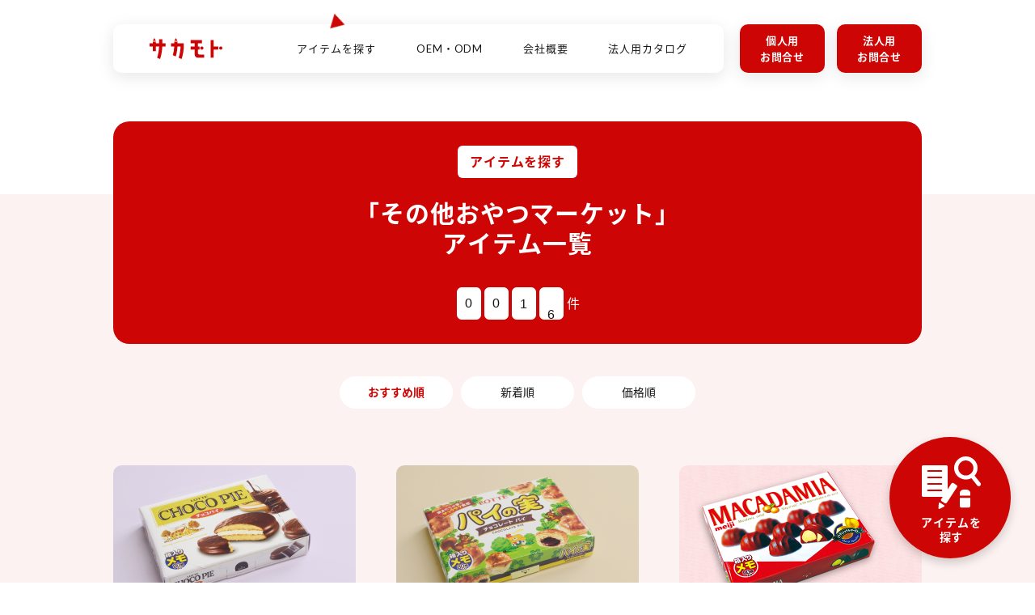

--- FILE ---
content_type: text/html; charset=UTF-8
request_url: https://www.sakamoto-co-ltd.jp/item-character/%E3%81%9D%E3%81%AE%E4%BB%96%E3%81%8A%E3%82%84%E3%81%A4%E3%83%9E%E3%83%BC%E3%82%B1%E3%83%83%E3%83%88/
body_size: 55164
content:
<!doctype html>
<html lang="ja" class="currentView currentView--item">
<head>
<meta charset="utf-8">
<meta name="viewport" content="width=device-width, initial-scale=1.0">
<script>(function(w,d,s,l,i){w[l]=w[l]||[];w[l].push({'gtm.start':
new Date().getTime(),event:'gtm.js'});var f=d.getElementsByTagName(s)[0],
j=d.createElement(s),dl=l!='dataLayer'?'&l='+l:'';j.async=true;j.src=
'https://www.googletagmanager.com/gtm.js?id='+i+dl;f.parentNode.insertBefore(j,f);
})(window,document,'script','dataLayer','GTM-WB4PQMJ');</script>
<title>その他おやつマーケット | サカモト</title>
<link rel="apple-touch-icon" sizes="512x512" href="/assets/img/favicons/apple-touch-icon.png">
<link rel="canonical" href="https://www.sakamoto-co-ltd.jp/item-character/%e3%81%9d%e3%81%ae%e4%bb%96%e3%81%8a%e3%82%84%e3%81%a4%e3%83%9e%e3%83%bc%e3%82%b1%e3%83%83%e3%83%88/">
<link rel="next" href="https://www.sakamoto-co-ltd.jp/item-character/%e3%81%9d%e3%81%ae%e4%bb%96%e3%81%8a%e3%82%84%e3%81%a4%e3%83%9e%e3%83%bc%e3%82%b1%e3%83%83%e3%83%88/page/2/">
<meta name="twitter:card" content="summary_large_image">
<meta name="twitter:title" content="その他おやつマーケット | サカモト">
<meta name="twitter:site" content="@SAKAMOTO_BUNGU">
<meta name="twitter:image" content="https://www.sakamoto-co-ltd.jp/wp/wp-content/uploads/2018/07/og-image.png">
<script type='application/ld+json'>{"@context":"https:\/\/schema.org","@type":"Organization","url":"https:\/\/www.sakamoto-co-ltd.jp\/","sameAs":["https:\/\/www.instagram.com\/sakamoto_bungu\/","https:\/\/www.youtube.com\/user\/SAKAMOTOmovie","https:\/\/twitter.com\/SAKAMOTO_BUNGU"],"@id":"https:\/\/www.sakamoto-co-ltd.jp\/#organization","name":"\u30b5\u30ab\u30e2\u30c8","logo":""}</script>
<link rel='dns-prefetch' href='//unpkg.com'>
<link rel='stylesheet' id='theme-common-css'  href='https://www.sakamoto-co-ltd.jp/assets/css/common.min.css?ver=4.9.28' type='text/css' media='all'>
<link rel='stylesheet' id='theme-item-css'  href='https://www.sakamoto-co-ltd.jp/assets/css/pages/pagesItem.min.css?ver=4.9.28' type='text/css' media='all'>
</head>
<body>
<!-- Google Tag Manager (noscript) -->
<noscript><iframe src="https://www.googletagmanager.com/ns.html?id=GTM-WB4PQMJ"
height="0" width="0" style="display:none;visibility:hidden"></iframe></noscript>
<!-- End Google Tag Manager (noscript) -->
<div class="main-transition" id="jsView--transition"><span></span></div>
<div id="master">
	<div class="ui">
		<header class="l-header">
			<div class="l-header__inner">
				<div class="l-header__navi jsHover--navi">
					<nav>
						<ul>
							<li class="jsHome">
								<a href="/" class="list-inner">
									<span class="icon-active"><span class="slide-icon-active--inner"><img src="/assets/img/common/l-header__icon-active.svg" alt=""></span></span>
									<h1 id="l-header__logo" class="l-header__logo hover-opacity">
											<svg xmlns="http://www.w3.org/2000/svg" viewBox="0 0 236 68">
												<title>サカモト</title>
												<path d="M15.5 0l-5.2 9.2h10.3L15.5 0zm25.7 4H30.9v12.9H20.6v-5.2H10.3v5.2H0v10.3h10.3v15.5h10.3V27.2h10.2c-.5 12.7-2.7 25-6.3 36.6L34 68c4.2-12.9 6.7-26.6 7.2-40.8h10.4V16.9H41.2V4zm44.1-4l-5.2 9.2h10.3L85.3 0zm79.1 32.4c0 2.8 2.3 5.2 5.2 5.2 2.8 0 5.2-2.3 5.2-5.2s-2.3-5.2-5.2-5.2-5.2 2.3-5.2 5.2zM208 6.6h-10.3v57.2H208V37.5h15.2V27.2H208V6.6zM90.4 16.9v-5.2H80v5.2H69.8v10.3H80c-.4 9.8-2 19.2-4.7 28.2l9.5 4.2c3.2-10.3 5.1-21.2 5.5-32.4h10.3c-.5 12.7-2.7 25-6.3 36.6l9.5 4.2c4.7-14.5 7.3-29.9 7.3-46 0-1.7 0-3.4-.1-5.2H90.4v.1zm140.4 10.3c-2.8 0-5.2 2.3-5.2 5.2s2.3 5.2 5.2 5.2c2.8 0 5.2-2.3 5.2-5.2s-2.3-5.2-5.2-5.2zm-74.2 21.2V37.5h5.2V27.2h-5.2V16.9h13.5V6.6h-36.7v10.3h12.9v10.3h-12.9v10.3h12.9v16c0 5.7 4.6 10.3 10.3 10.3h20.6V53.5h-15.5c-2.7 0-5.1-2.3-5.1-5.1z" fill="#cd0505"/>
											</svg>
									</h1>
								</a>
							</li>
							<li class=" is--active"><span class="list-inner jsSearchnav--trigger"><span class="icon-active"><span class="slide-icon-active--inner"><img src="/assets/img/common/l-header__icon-active.svg" alt=""></span></span>アイテムを探す</span></li>
							<!--<li class=""><a class="list-inner" href="/special/"><span class="icon-active"><span class="slide-icon-active--inner"><img src="/assets/img/common/l-header__icon-active.svg" alt=""></span></span>サカモトのイチオシ！</a></li>-->
							<li class=""><a class="list-inner" href="/biz/oem/"><span class="icon-active"><span class="slide-icon-active--inner"><img src="/assets/img/common/l-header__icon-active.svg" alt=""></span></span>OEM・ODM</a></li>
							<li class=""><a class="list-inner" href="https://www.funbox.jp/company" target="_blank"><span class="icon-active"><span class="slide-icon-active--inner"><img src="/assets/img/common/l-header__icon-active.svg" alt=""></span></span>会社概要</a></li>
              <li class=""><a class="list-inner" href="/biz/web_catalog/"><span class="icon-active"><span class="slide-icon-active--inner"><img src="/assets/img/common/l-header__icon-active.svg" alt=""></span></span>法人用カタログ</a></li>
						</ul>
					</nav>
				</div>

				<div class="l-header__contact">
					<nav>
						<ul>
							<li class="">
								<a class="list-inner" href="/contact/">個人用<br>お問合せ</a>
							</li>
							<li class="">
								<a class="list-inner" href="/contact/business/">法人用<br>お問合せ</a>
							</li>
						</ul>
					</nav>
				</div>
				<button class="l-header__menu jsMainnav--trigger">
					<svg xmlns="http://www.w3.org/2000/svg" xmlns:xlink="http://www.w3.org/1999/xlink" viewBox="0 0 130 130">
						<title>menu</title>
						<path class="jsMainnav--bg" d="M30 0h70c16.6 0 30 13.4 30 30v70c0 16.6-13.4 30-30 30H30c-16.6 0-30-13.4-30-30V30C0 13.4 13.4 0 30 0z" fill-rule="evenodd" clip-rule="evenodd" fill="#cd0505" />
						<path class="st2 jsMainnav--icon" d="M38 38h54v8H38v-8zM38 61h54v8H38v-8zM38 84h54v8H38v-8z" />
					</svg>
				</button>
			</div>
		</header>
	</div>
	<nav class="l-navdrawer-container" id="jsView--mainnav">
		<div class="l-navdrawer-container-inner">
			<div class="l-navdrawer-container__navi">
				<ul>
					<li><a href="/" class="list-inner">ホーム<span class="icon-arrow"></span></a></li>
					<li><span class="list-inner jsSearchnav--trigger">アイテムを探す<span class="icon-arrow"></span></span></li>
					<!--<li><a href="/special/" class="list-inner">サカモトのイチオシ！<span class="icon-arrow"></span></a></li>-->
					<li><a href="/biz/oem/" class="list-inner">OEM・ODM<span class="icon-arrow"></span></a></li>
	        <li><a href="https://www.funbox.jp/company" target="_blank" class="list-inner">会社概要<span class="icon-arrow"></span></a></li>
	        <li><a href="/biz/web_catalog/" class="list-inner">法人用カタログ<span class="icon-arrow"></span></a></li>
<!--
					<li><a href="/contact/" class="list-inner">お問い合わせ<span class="icon-arrow"></span></a></li>
-->
				</ul>
			</div>
			<div class="l-navdrawer-container__contact">
	      <nav>
	        <ul>
	          <li>
	            <a href="/contact/" class="list-inner">個人用お問合せ<span class="icon-arrow"></span></a>
	          </li>
	          <li>
	            <a href="/contact/business/" class="list-inner">法人用お問合せ<span class="icon-arrow"></span></a>
	          </li>
	        </ul>
	      </nav>
	    </div>
<!--
			<div class="l-navdrawer-container__social">
				<nav>
					<ul>
						<li><a class="anchor" href="https://www.facebook.com/SAKAMOTO.BUNGU/" target="_blank"><img src="/assets/img/common/icon-fb.png" alt="facebook" class="icon-fb"></a></li>
						<li><a class="anchor" href="https://twitter.com/SAKAMOTO_BUNGU" target="_blank"><img src="/assets/img/common/icon-tw.png" alt="twitter" class="icon-tw"></a></li>
						<li><a class="anchor" href="https://www.instagram.com/sakamoto_bungu/?hl=ja" target="_blank"><img src="/assets/img/common/icon-insta.png" alt="instagram" class="icon-insta"></a></li>
						<li><a class="anchor" href="https://www.youtube.com/user/SAKAMOTOmovie" target="_blank"><img src="/assets/img/common/icon-youtube.png" alt="youtube" class="icon-youtube"></a></li>
					</ul>
				</nav>
			</div>
			<div class="l-navdrawer-container__houjin">
				<nav>
					<ul>
						<li>
							<p class="list-inner">法人の方へ<span class="icon-arrow"></span></p>
							<ul>
								<li><a class="list-inner" href="/biz/web_catalog/">カタログ一覧</a></li>
								<li><a class="list-inner" href="/biz/oem/">OEMのご案内</a></li>
							</ul>
						</li>
					</ul>
				</nav>
			</div>
-->
		</div>
	</nav>
	<div class="btn-search jsSearchnav--trigger hoverAct">
		<div class="btn-search__inner">
			<span class="icon-search"><img src="/assets/img/common/icon-search02.svg" alt=""></span>
			<span class="btn-search__text">アイテムを<br>探す</span>
		</div>
		<span class="btnBgInner"></span>
	</div>
	<div class="l-search-nav-btn-close jsSearchnav--close">
		<span class="l-search-nav__icon-close"><img src="/assets/img/common/l-search-nav__icon-close02.svg" alt=""></span>
	</div>
	<div class="l-search-nav" id="jsView--searchnav">
		<div class="l-search-nav__scroller">
			<div class="l-search-nav__inner">
				<div class="l-search-nav__inner-main l-search-nav__inner-child">
					<div class="search-content">
						<div class="search-content__items jsSearchItems from_items is--active">
																						<ul class="search-content__list">
									<li>
										<p class="group-title">
											<a href="https://www.sakamoto-co-ltd.jp/item-category/product/" class="group-title__inner">
												<span class="group-icon">
													<span class="group-icon__bg" style="border-color:#dd3333;"></span>
																									</span>
												<span class="group-icon-text">すべての商品</span>
											</a>
										</p>
																			</li>
								</ul>
																<ul class="search-content__list">
									<li>
										<p class="group-title">
											<a href="https://www.sakamoto-co-ltd.jp/item-category/soldout/" class="group-title__inner">
												<span class="group-icon">
													<span class="group-icon__bg" style="border-color:#ffbdbd;"></span>
																											<img src="https://www.sakamoto-co-ltd.jp/wp/wp-content/uploads/2022/11/gnav-item-17-soldout.png" alt="">
																										</span>
												<span class="group-icon-text">販売終了</span>
											</a>
										</p>
																			</li>
								</ul>
																<ul class="search-content__list">
									<li>
										<p class="group-title">
											<a href="https://www.sakamoto-co-ltd.jp/item-category/%e7%ad%86%e8%a8%98%e5%85%b7/" class="group-title__inner">
												<span class="group-icon">
													<span class="group-icon__bg" style="border-color:#ffa096;"></span>
																									</span>
												<span class="group-icon-text">筆記具</span>
											</a>
										</p>
																					<ul class="search-content__list-sub">
																									<li><a href="https://www.sakamoto-co-ltd.jp/item-category/mimi%e3%83%9a%e3%83%b3/">mimiペン</a></li>
																										<li><a href="https://www.sakamoto-co-ltd.jp/item-category/%e3%82%a2%e3%82%af%e3%82%b7%e3%83%a7%e3%83%b3%e3%83%9a%e3%83%b3%ef%bc%88%e3%82%ae%e3%83%9f%e3%83%83%e3%82%af%e3%83%9a%e3%83%b3%ef%bc%89/">アクションペン（ギミックペン）</a></li>
																										<li><a href="https://www.sakamoto-co-ltd.jp/item-category/%e3%82%b7%e3%83%a3%e3%83%bc%e3%83%97%e3%83%9a%e3%83%b3%e3%82%b7%e3%83%ab/">シャープペンシル</a></li>
																										<li><a href="https://www.sakamoto-co-ltd.jp/item-category/%e3%83%9c%e3%83%bc%e3%83%ab%e3%83%9a%e3%83%b3/">ボールペン</a></li>
																										<li><a href="https://www.sakamoto-co-ltd.jp/item-category/%e3%83%9e%e3%83%bc%e3%82%ab%e3%83%bc/">マーカー</a></li>
																										<li><a href="https://www.sakamoto-co-ltd.jp/item-category/%e9%89%9b%e7%ad%86/">鉛筆</a></li>
																										<li><a href="https://www.sakamoto-co-ltd.jp/item-category/%e5%90%8d%e5%89%8d%e3%83%9a%e3%83%b3/">名前ペン</a></li>
																										<li><a href="https://www.sakamoto-co-ltd.jp/item-category/%e9%89%9b%e7%ad%86%e3%82%ad%e3%83%a3%e3%83%83%e3%83%97/">鉛筆キャップ</a></li>
																										<li><a href="https://www.sakamoto-co-ltd.jp/item-category/%e9%89%9b%e7%ad%86%e5%89%8a%e3%82%8a/">鉛筆削り</a></li>
																										<li><a href="https://www.sakamoto-co-ltd.jp/item-category/%e3%81%9d%e3%81%ae%e4%bb%96%e7%ad%86%e8%a8%98%e5%85%b7/">その他筆記具</a></li>
																								</ul>
																				</li>
								</ul>
																<ul class="search-content__list">
									<li>
										<p class="group-title">
											<a href="https://www.sakamoto-co-ltd.jp/item-category/%e6%b6%88%e3%81%97%e3%82%b4%e3%83%a0/" class="group-title__inner">
												<span class="group-icon">
													<span class="group-icon__bg" style="border-color:#c1edff;"></span>
																									</span>
												<span class="group-icon-text">消しゴム</span>
											</a>
										</p>
																			</li>
								</ul>
																<ul class="search-content__list">
									<li>
										<p class="group-title">
											<a href="https://www.sakamoto-co-ltd.jp/item-category/%e3%83%8e%e3%83%bc%e3%83%88/" class="group-title__inner">
												<span class="group-icon">
													<span class="group-icon__bg" style="border-color:#ffbc53;"></span>
																									</span>
												<span class="group-icon-text">ノート</span>
											</a>
										</p>
																			</li>
								</ul>
																<ul class="search-content__list">
									<li>
										<p class="group-title">
											<a href="https://www.sakamoto-co-ltd.jp/item-category/%e3%83%a1%e3%83%a2%e5%b8%b3/" class="group-title__inner">
												<span class="group-icon">
													<span class="group-icon__bg" style="border-color:#8ad68e;"></span>
																									</span>
												<span class="group-icon-text">メモ帳</span>
											</a>
										</p>
																			</li>
								</ul>
																<ul class="search-content__list">
									<li>
										<p class="group-title">
											<a href="https://www.sakamoto-co-ltd.jp/item-category/%e3%83%95%e3%82%a1%e3%82%a4%e3%83%ab/" class="group-title__inner">
												<span class="group-icon">
													<span class="group-icon__bg" style="border-color:#ffb5b5;"></span>
																									</span>
												<span class="group-icon-text">ファイル</span>
											</a>
										</p>
																			</li>
								</ul>
																<ul class="search-content__list">
									<li>
										<p class="group-title">
											<a href="https://www.sakamoto-co-ltd.jp/item-category/%e3%81%ae%e3%82%8a/" class="group-title__inner">
												<span class="group-icon">
													<span class="group-icon__bg" style="border-color:#b9eaff;"></span>
																									</span>
												<span class="group-icon-text">のり</span>
											</a>
										</p>
																			</li>
								</ul>
																<ul class="search-content__list">
									<li>
										<p class="group-title">
											<a href="https://www.sakamoto-co-ltd.jp/item-category/%e3%83%9a%e3%83%b3%e3%83%9d%e3%83%bc%e3%83%81/" class="group-title__inner">
												<span class="group-icon">
													<span class="group-icon__bg" style="border-color:#dbef7e;"></span>
																									</span>
												<span class="group-icon-text">ペンポーチ</span>
											</a>
										</p>
																			</li>
								</ul>
																<ul class="search-content__list">
									<li>
										<p class="group-title">
											<a href="https://www.sakamoto-co-ltd.jp/item-category/%e3%83%9e%e3%82%b9%e3%82%ad%e3%83%b3%e3%82%b0%e3%83%86%e3%83%bc%e3%83%97/" class="group-title__inner">
												<span class="group-icon">
													<span class="group-icon__bg" style="border-color:#ffd4e0;"></span>
																									</span>
												<span class="group-icon-text">マスキングテープ</span>
											</a>
										</p>
																			</li>
								</ul>
																<ul class="search-content__list">
									<li>
										<p class="group-title">
											<a href="https://www.sakamoto-co-ltd.jp/item-category/%e5%ae%9a%e8%a6%8f/" class="group-title__inner">
												<span class="group-icon">
													<span class="group-icon__bg" style="border-color:#dac1f6;"></span>
																									</span>
												<span class="group-icon-text">定規</span>
											</a>
										</p>
																			</li>
								</ul>
																<ul class="search-content__list">
									<li>
										<p class="group-title">
											<a href="https://www.sakamoto-co-ltd.jp/item-category/%e3%81%9d%e3%81%ae%e4%bb%96%e6%96%87%e5%85%b7/" class="group-title__inner">
												<span class="group-icon">
													<span class="group-icon__bg" style="border-color:#dbef7e;"></span>
																									</span>
												<span class="group-icon-text">その他文具</span>
											</a>
										</p>
																			</li>
								</ul>
																<ul class="search-content__list">
									<li>
										<p class="group-title">
											<a href="https://www.sakamoto-co-ltd.jp/item-category/%e3%83%97%e3%83%81%e8%a2%8b/" class="group-title__inner">
												<span class="group-icon">
													<span class="group-icon__bg" style="border-color:#91abf7;"></span>
																									</span>
												<span class="group-icon-text">プチ袋</span>
											</a>
										</p>
																			</li>
								</ul>
																<ul class="search-content__list">
									<li>
										<p class="group-title">
											<a href="https://www.sakamoto-co-ltd.jp/item-category/%e3%81%9d%e3%81%ae%e4%bb%96%e9%9b%91%e8%b2%a8/" class="group-title__inner">
												<span class="group-icon">
													<span class="group-icon__bg" style="border-color:#b9eaff;"></span>
																									</span>
												<span class="group-icon-text">その他雑貨</span>
											</a>
										</p>
																			</li>
								</ul>
														</div>
						<div class="search-content__items jsSearchItems from_series">
																						<ul class="search-content__list">
									<li>
										<p class="group-title">
											<a href="https://www.sakamoto-co-ltd.jp/item-series/%e3%83%89%e3%83%a9%e3%83%83%e3%82%b0%e3%82%b9%e3%83%88%e3%82%a2%e3%82%b7%e3%83%aa%e3%83%bc%e3%82%ba/" class="group-title__inner">
												<span class="group-icon">
																											<img src="https://www.sakamoto-co-ltd.jp/wp/wp-content/uploads/2019/02/ドラッグストア.png" alt="">
																										</span>
												ドラッグストアシリーズ											</a>
										</p>
									</li>
								</ul>
																<ul class="search-content__list">
									<li>
										<p class="group-title">
											<a href="https://www.sakamoto-co-ltd.jp/item-series/%e3%81%8a%e6%9c%ad%e3%82%b7%e3%83%aa%e3%83%bc%e3%82%ba/" class="group-title__inner">
												<span class="group-icon">
																											<img src="https://www.sakamoto-co-ltd.jp/wp/wp-content/uploads/2019/02/お札.png" alt="">
																										</span>
												お札シリーズ											</a>
										</p>
									</li>
								</ul>
																<ul class="search-content__list">
									<li>
										<p class="group-title">
											<a href="https://www.sakamoto-co-ltd.jp/item-series/%e3%82%ab%e3%83%ac%e3%83%bc%e3%82%b7%e3%83%aa%e3%83%bc%e3%82%ba/" class="group-title__inner">
												<span class="group-icon">
																											<img src="https://www.sakamoto-co-ltd.jp/wp/wp-content/uploads/2019/02/カレー.png" alt="">
																										</span>
												カレーシリーズ											</a>
										</p>
									</li>
								</ul>
																<ul class="search-content__list">
									<li>
										<p class="group-title">
											<a href="https://www.sakamoto-co-ltd.jp/item-series/%e3%81%9d%e3%81%ae%e4%bb%96/" class="group-title__inner">
												<span class="group-icon">
																											<img src="https://www.sakamoto-co-ltd.jp/wp/wp-content/uploads/2018/07/other.png" alt="その他">
																										</span>
												その他											</a>
										</p>
									</li>
								</ul>
																<ul class="search-content__list">
									<li>
										<p class="group-title">
											<a href="https://www.sakamoto-co-ltd.jp/item-series/%e3%83%a9%e3%83%bc%e3%83%a1%e3%83%b3/" class="group-title__inner">
												<span class="group-icon">
																											<img src="https://www.sakamoto-co-ltd.jp/wp/wp-content/uploads/2018/07/ramen.png" alt="ラーメン">
																										</span>
												ラーメン											</a>
										</p>
									</li>
								</ul>
																<ul class="search-content__list">
									<li>
										<p class="group-title">
											<a href="https://www.sakamoto-co-ltd.jp/item-series/%e5%bf%8d%e8%80%85/" class="group-title__inner">
												<span class="group-icon">
																											<img src="https://www.sakamoto-co-ltd.jp/wp/wp-content/uploads/2018/07/ninja.png" alt="忍者">
																										</span>
												忍者											</a>
										</p>
									</li>
								</ul>
																<ul class="search-content__list">
									<li>
										<p class="group-title">
											<a href="https://www.sakamoto-co-ltd.jp/item-series/%e3%82%a2%e3%82%a4%e3%82%b9/" class="group-title__inner">
												<span class="group-icon">
																											<img src="https://www.sakamoto-co-ltd.jp/wp/wp-content/uploads/2018/07/ice.png" alt="アイス">
																										</span>
												アイス											</a>
										</p>
									</li>
								</ul>
																<ul class="search-content__list">
									<li>
										<p class="group-title">
											<a href="https://www.sakamoto-co-ltd.jp/item-series/%e6%b5%b7%e3%81%ae%e5%b9%b8/" class="group-title__inner">
												<span class="group-icon">
																											<img src="https://www.sakamoto-co-ltd.jp/wp/wp-content/uploads/2018/07/seafood.png" alt="海の幸">
																										</span>
												海の幸											</a>
										</p>
									</li>
								</ul>
														</div>
						<div class="search-content__items jsSearchItems from_character">
																						<ul class="search-content__list">
									<li><span class="group-icon"><span class="group-icon__text">あ</span></span>
																					<ul class="search-content__list-sub">
																									<li><a href="https://www.sakamoto-co-ltd.jp/item-character/apollo/">アポロ</a></li>
																										<li><a href="https://www.sakamoto-co-ltd.jp/item-character/umaibou/">うまい棒</a></li>
																										<li><a href="https://www.sakamoto-co-ltd.jp/item-character/%e3%81%8a%e3%81%a3%e3%81%a8%e3%81%a3%e3%81%a8/">ottotto</a></li>
																								</ul>
																				</li>
								</ul>
																<ul class="search-content__list">
									<li><span class="group-icon"><span class="group-icon__text">か</span></span>
																					<ul class="search-content__list-sub">
																									<li><a href="https://www.sakamoto-co-ltd.jp/item-character/kuppy/">クッピーラムネ</a></li>
																										<li><a href="https://www.sakamoto-co-ltd.jp/item-character/kappaebisen/">かっぱえびせん</a></li>
																										<li><a href="https://www.sakamoto-co-ltd.jp/item-character/kabuki/">歌舞伎</a></li>
																										<li><a href="https://www.sakamoto-co-ltd.jp/item-character/garigarikun/">ガリガリ君</a></li>
																										<li><a href="https://www.sakamoto-co-ltd.jp/item-character/countrymaam/">カントリーマアム</a></li>
																										<li><a href="https://www.sakamoto-co-ltd.jp/item-character/kinotake/">きのこの山・たけのこの里</a></li>
																										<li><a href="https://www.sakamoto-co-ltd.jp/item-character/caramelcorn/">キャラメルコーン</a></li>
																										<li><a href="https://www.sakamoto-co-ltd.jp/item-character/koala/">コアラのマーチ</a></li>
																										<li><a href="https://www.sakamoto-co-ltd.jp/item-character/koupenchan/">コウペンちゃん</a></li>
																								</ul>
																				</li>
								</ul>
																<ul class="search-content__list">
									<li><span class="group-icon"><span class="group-icon__text">さ</span></span>
																					<ul class="search-content__list-sub">
																									<li><a href="https://www.sakamoto-co-ltd.jp/item-character/soh/">爽</a></li>
																										<li><a href="https://www.sakamoto-co-ltd.jp/item-character/%e3%82%b5%e3%83%b3%e3%82%a8%e3%83%83%e3%82%af%e3%82%b9/">サンエックス</a></li>
																										<li><a href="https://www.sakamoto-co-ltd.jp/item-character/sanrio/">サンリオ</a></li>
																										<li><a href="https://www.sakamoto-co-ltd.jp/item-character/jagariko/">じゃがりこ</a></li>
																								</ul>
																				</li>
								</ul>
																<ul class="search-content__list">
									<li><span class="group-icon"><span class="group-icon__text">た</span></span>
																					<ul class="search-content__list-sub">
																									<li><a href="https://www.sakamoto-co-ltd.jp/item-character/tamagotchi/">たまごっち</a></li>
																										<li><a href="https://www.sakamoto-co-ltd.jp/item-character/demae/">出前一丁</a></li>
																										<li><a href="https://www.sakamoto-co-ltd.jp/item-character/chiikawa/">ちいかわ</a></li>
																										<li><a href="https://www.sakamoto-co-ltd.jp/item-character/chickenramen/">チキンラーメン</a></li>
																										<li><a href="https://www.sakamoto-co-ltd.jp/item-character/chocobaby/">チョコベビー</a></li>
																										<li><a href="https://www.sakamoto-co-ltd.jp/item-character/tirolchoco/">チロルチョコ</a></li>
																										<li><a href="https://www.sakamoto-co-ltd.jp/item-character/chocomonaka/">チョコモナカジャンボ</a></li>
																										<li><a href="https://www.sakamoto-co-ltd.jp/item-character/%e3%83%87%e3%82%a3%e3%82%ba%e3%83%8b%e3%83%bc/">ディズニー</a></li>
																								</ul>
																				</li>
								</ul>
																<ul class="search-content__list">
									<li><span class="group-icon"><span class="group-icon__text">な</span></span>
																					<ul class="search-content__list-sub">
																									<li><a href="https://www.sakamoto-co-ltd.jp/item-character/nacchan/">なっちゃん</a></li>
																								</ul>
																				</li>
								</ul>
																<ul class="search-content__list">
									<li><span class="group-icon"><span class="group-icon__text">は</span></span>
																					<ul class="search-content__list-sub">
																									<li><a href="https://www.sakamoto-co-ltd.jp/item-character/%e3%83%94%e3%83%a5%e3%83%ac%e3%82%b0%e3%83%9f/">ピュレグミ</a></li>
																										<li><a href="https://www.sakamoto-co-ltd.jp/item-character/%e3%83%91%e3%82%a4%e3%81%ae%e5%ae%9f/">パイの実</a></li>
																										<li><a href="https://www.sakamoto-co-ltd.jp/item-character/playstation/">PlayStation™</a></li>
																										<li><a href="https://www.sakamoto-co-ltd.jp/item-character/hichew/">ハイチュウ</a></li>
																										<li><a href="https://www.sakamoto-co-ltd.jp/item-character/habanero/">ハバネロ</a></li>
																										<li><a href="https://www.sakamoto-co-ltd.jp/item-character/fujipan/">フジパン</a></li>
																										<li><a href="https://www.sakamoto-co-ltd.jp/item-character/butamen/">ブタメン</a></li>
																										<li><a href="https://www.sakamoto-co-ltd.jp/item-character/babystar/">ベビースター</a></li>
																										<li><a href="https://www.sakamoto-co-ltd.jp/item-character/potatochips/">ポテトチップス</a></li>
																								</ul>
																				</li>
								</ul>
																<ul class="search-content__list">
									<li><span class="group-icon"><span class="group-icon__text">ま</span></span>
																					<ul class="search-content__list-sub">
																									<li><a href="https://www.sakamoto-co-ltd.jp/item-character/mikkoillustrations/">mikko illustrations</a></li>
																										<li><a href="https://www.sakamoto-co-ltd.jp/item-character/marble/">マーブル</a></li>
																										<li><a href="https://www.sakamoto-co-ltd.jp/item-character/milky/">ミルキー</a></li>
																										<li><a href="https://www.sakamoto-co-ltd.jp/item-character/mofusand/">mofusand</a></li>
																										<li><a href="https://www.sakamoto-co-ltd.jp/item-character/%e6%a3%ae%e6%b0%b8%e3%81%ae%e3%82%8c%e3%82%93%e4%b9%b3/">森永のれん乳</a></li>
																								</ul>
																				</li>
								</ul>
																<ul class="search-content__list">
									<li><span class="group-icon"><span class="group-icon__text">ら</span></span>
																					<ul class="search-content__list-sub">
																									<li><a href="https://www.sakamoto-co-ltd.jp/item-character/%e3%83%a9%e3%83%83%e3%82%ad%e3%83%bc%e3%83%9e%e3%83%a8%e3%83%8d%e3%83%bc%e3%82%ba/">ラッキーマヨネーズ</a></li>
																								</ul>
																				</li>
								</ul>
																<ul class="search-content__list">
									<li><span class="group-icon"><span class="group-icon__text">わ</span></span>
																					<ul class="search-content__list-sub">
																									<li><a href="https://www.sakamoto-co-ltd.jp/item-character/onepiece/">ワンピース</a></li>
																								</ul>
																				</li>
								</ul>
																<ul class="search-content__list">
									<li><span class="group-icon"><span class="group-icon__text">他</span></span>
																					<ul class="search-content__list-sub">
																									<li><a href="https://www.sakamoto-co-ltd.jp/item-character/%e3%81%9d%e3%81%ae%e4%bb%96%e3%82%ad%e3%83%a3%e3%83%a9%e3%82%af%e3%82%bf%e3%83%bc/">その他キャラクター</a></li>
																										<li><a href="https://www.sakamoto-co-ltd.jp/item-character/%e3%81%9d%e3%81%ae%e4%bb%96%e3%81%8a%e3%82%84%e3%81%a4%e3%83%9e%e3%83%bc%e3%82%b1%e3%83%83%e3%83%88/">その他おやつマーケット</a></li>
																								</ul>
																				</li>
								</ul>
														</div>
						<div class="search-content__items jsSearchItems from_keywords">
							<div class="search-content__content">
								<h3 class="search-content__title">
									気になるキーワードやハッシュタグから<br>
									アイテムを探すことができます
								</h3>
								<form id="search-content__form" action="https://www.sakamoto-co-ltd.jp/item/" method="get">
									<input id="search-content__input" type="text" placeholder="商品名・シリーズ名・品番・ハッシュタグなど" name="_keyword">
									<button id="search-content__submit" type='submit' name='action' value='send'>
										<div class="search-content__submit-inner"><span class="search-content__submit-text">検索する</span><span class="search-content__submit-icon"><img src="/assets/img/common/icon-search.svg" alt=""></span></div>
									</button>
								</form>
								<p class="search-contentplaceholder">商品名・シリーズ名・品番・ハッシュタグなど</p>
																									<h4 class="search-content__subtitle">おすすめのハッシュタグ</h4>
									<p class="search-content__hashs">
																					<span class="search-content__hashs-item" data-hashname="かわいい">#かわいい</span>
																						<span class="search-content__hashs-item" data-hashname="面白文具">#面白文具</span>
																						<span class="search-content__hashs-item" data-hashname="香り付き文具">#香り付き文具</span>
																						<span class="search-content__hashs-item" data-hashname="使いやすい">#使いやすい</span>
																						<span class="search-content__hashs-item" data-hashname="腹ペコ文具">#腹ペコ文具</span>
																				</p>
																</div>
						</div>
					</div>
				</div>
				<div class="l-search-nav__inner-side l-search-nav__inner-child">
					<div class="item-search">
						<div class="item-search__title">
							<div class="btn-search__inner">
								<span class="icon-search"><img src="/assets/img/common/icon-search02.svg" alt=""></span>
								<span class="btn-search__text">アイテムを<br>探す</span>
							</div>
						</div>
						<ul class="item-search__list jsSearchList">
							<li class="is--active"><span class="text">アイテムから</span></li>
							<li><span class="text">シリーズ</span></li>
							<li><span class="text">キャラクターから</span></li>
							<li><span class="text">キーワード<br>ハッシュタグから</span></li>
						</ul>
						<button class="btn-close-side jsSearchnav--close hoverAct">
							<span class="l-search-nav__icon-close"><img src="/assets/img/common/l-search-nav__icon-close.svg" alt="close"></span>
							<span class="btnBgInner"></span>
						</button>
					</div>
				</div>
			</div>
		</div>
	</div>
	<!-- view start -->
	<div class="main-content" role="main">
<div class="pageContainer">
	<div class="container">
		<div class="pageHeader">
			<div class="pageHeader__tag">アイテムを探す</div>
			<h1 class="pageHeader__title">「その他おやつマーケット」<br>アイテム一覧</h1>
			<div class="pageHeader__counter">
						<span class="pageHeader__counter__num" data-to-value="16"></span>
						<span class="pageHeader__counter__unit">件</span>
			</div>
		</div>
		<div class="pageBody">
			<ul class="catList catList--col-3">
	<li class="catList__item catList__item--active">
		<a href="/item-character/%E3%81%9D%E3%81%AE%E4%BB%96%E3%81%8A%E3%82%84%E3%81%A4%E3%83%9E%E3%83%BC%E3%82%B1%E3%83%83%E3%83%88/?_odr=recommended">おすすめ順</a>
	</li>
	<li class="catList__item">
		<a href="/item-character/%E3%81%9D%E3%81%AE%E4%BB%96%E3%81%8A%E3%82%84%E3%81%A4%E3%83%9E%E3%83%BC%E3%82%B1%E3%83%83%E3%83%88/?_odr=new">新着順</a>
	</li>
	<li class="catList__item">
		<a href="/item-character/%E3%81%9D%E3%81%AE%E4%BB%96%E3%81%8A%E3%82%84%E3%81%A4%E3%83%9E%E3%83%BC%E3%82%B1%E3%83%83%E3%83%88/?_odr=price">価格順</a>
	</li>
</ul>
	<div class="featured-list">
					<div class="featured-list__item">
												<a href="https://www.sakamoto-co-ltd.jp/item/20210301-3010/">
					<div class="featured-list__item-inner">
						<div class="featured-list__img-wrapper">
							<img src="https://www.sakamoto-co-ltd.jp/wp/wp-content/themes/sakamoto/iwf/vendors/timthumb.php?w=600&h=360&src=https%3A%2F%2Fwww.sakamoto-co-ltd.jp%2Fwp%2Fwp-content%2Fuploads%2F2023%2F03%2F2303_hakomemo_chocopie_w600.png" alt="2303_hakomemo_chocopie_w600">
							<div class="featured-list__mask">
								<div class="featured-list__mask-inner">
									<p class="title">チョコパイ　箱メモ</p>
									<button class="button--secondary__small"><span class="text">もっと見る</span><span class="icon-arrow"></span></button>
								</div>
							</div>
						</div>
						<div class="featured-list__content">
							<span class="title">チョコパイ　箱メモ</span>
																<span class="hashs-item">#面白文具</span>
																<span class="price">¥385<span class="tax">（税込）</span></span>
							<span class="release-date">2018年9月1日発売</span>
						</div>
					</div>
				</a>
			</div>
						<div class="featured-list__item">
												<a href="https://www.sakamoto-co-ltd.jp/item/20210301-3014/">
					<div class="featured-list__item-inner">
						<div class="featured-list__img-wrapper">
							<img src="https://www.sakamoto-co-ltd.jp/wp/wp-content/themes/sakamoto/iwf/vendors/timthumb.php?w=600&h=360&src=https%3A%2F%2Fwww.sakamoto-co-ltd.jp%2Fwp%2Fwp-content%2Fuploads%2F2023%2F03%2F2303_hakomemo_painomi_w600.png" alt="2303_hakomemo_painomi_w600">
							<div class="featured-list__mask">
								<div class="featured-list__mask-inner">
									<p class="title">パイの実　箱メモ</p>
									<button class="button--secondary__small"><span class="text">もっと見る</span><span class="icon-arrow"></span></button>
								</div>
							</div>
						</div>
						<div class="featured-list__content">
							<span class="title">パイの実　箱メモ</span>
																<span class="hashs-item">#面白文具</span>
																<span class="price">¥385<span class="tax">（税込）</span></span>
							<span class="release-date">2018年9月1日発売</span>
						</div>
					</div>
				</a>
			</div>
						<div class="featured-list__item">
												<a href="https://www.sakamoto-co-ltd.jp/item/20210301-3018/">
					<div class="featured-list__item-inner">
						<div class="featured-list__img-wrapper">
							<img src="https://www.sakamoto-co-ltd.jp/wp/wp-content/themes/sakamoto/iwf/vendors/timthumb.php?w=600&h=360&src=https%3A%2F%2Fwww.sakamoto-co-ltd.jp%2Fwp%2Fwp-content%2Fuploads%2F2021%2F03%2F2102_hako_meiji-maca_w600.png" alt="2102_hako_meiji-maca_w600">
							<div class="featured-list__mask">
								<div class="featured-list__mask-inner">
									<p class="title">マカダミアチョコレート　箱メモ</p>
									<button class="button--secondary__small"><span class="text">もっと見る</span><span class="icon-arrow"></span></button>
								</div>
							</div>
						</div>
						<div class="featured-list__content">
							<span class="title">マカダミアチョコレート　箱メモ</span>
																<span class="hashs-item">#面白文具</span>
																<span class="price">¥385<span class="tax">（税込）</span></span>
							<span class="release-date">2021年2月2日発売</span>
						</div>
					</div>
				</a>
			</div>
						<div class="featured-list__item">
												<a href="https://www.sakamoto-co-ltd.jp/item/20210303-3033/">
					<div class="featured-list__item-inner">
						<div class="featured-list__img-wrapper">
							<img src="https://www.sakamoto-co-ltd.jp/wp/wp-content/themes/sakamoto/iwf/vendors/timthumb.php?w=600&h=360&src=https%3A%2F%2Fwww.sakamoto-co-ltd.jp%2Fwp%2Fwp-content%2Fuploads%2F2021%2F03%2F2102_hako_mori_w600.png" alt="2102_hako_mori_w600">
							<div class="featured-list__mask">
								<div class="featured-list__mask-inner">
									<p class="title">ピノ　箱メモ</p>
									<button class="button--secondary__small"><span class="text">もっと見る</span><span class="icon-arrow"></span></button>
								</div>
							</div>
						</div>
						<div class="featured-list__content">
							<span class="title">ピノ　箱メモ</span>
																<span class="hashs-item">#面白文具</span>
																<span class="price">¥385<span class="tax">（税込）</span></span>
							<span class="release-date">2021年2月2日発売</span>
						</div>
					</div>
				</a>
			</div>
						<div class="featured-list__item">
												<a href="https://www.sakamoto-co-ltd.jp/item/20210305-3042/">
					<div class="featured-list__item-inner">
						<div class="featured-list__img-wrapper">
							<img src="https://www.sakamoto-co-ltd.jp/wp/wp-content/themes/sakamoto/iwf/vendors/timthumb.php?w=600&h=360&src=https%3A%2F%2Fwww.sakamoto-co-ltd.jp%2Fwp%2Fwp-content%2Fuploads%2F2021%2F03%2F2103_seventeen_w600.png" alt="2103_seventeen_w600">
							<div class="featured-list__mask">
								<div class="featured-list__mask-inner">
									<p class="title">セブンティーンアイス　消しゴム</p>
									<button class="button--secondary__small"><span class="text">もっと見る</span><span class="icon-arrow"></span></button>
								</div>
							</div>
						</div>
						<div class="featured-list__content">
							<span class="title">セブンティーンアイス　消しゴム</span>
																<span class="hashs-item">#面白文具</span>
																<span class="price">¥253<span class="tax">（税込）</span></span>
							<span class="release-date">2021年3月5日発売</span>
						</div>
					</div>
				</a>
			</div>
						<div class="featured-list__item">
												<a href="https://www.sakamoto-co-ltd.jp/item/20210305-3058/">
					<div class="featured-list__item-inner">
						<div class="featured-list__img-wrapper">
							<img src="https://www.sakamoto-co-ltd.jp/wp/wp-content/themes/sakamoto/iwf/vendors/timthumb.php?w=600&h=360&src=https%3A%2F%2Fwww.sakamoto-co-ltd.jp%2Fwp%2Fwp-content%2Fuploads%2F2021%2F03%2F2102_papico_w600.png" alt="2102_papico_w600">
							<div class="featured-list__mask">
								<div class="featured-list__mask-inner">
									<p class="title">パピコ　消しゴム</p>
									<button class="button--secondary__small"><span class="text">もっと見る</span><span class="icon-arrow"></span></button>
								</div>
							</div>
						</div>
						<div class="featured-list__content">
							<span class="title">パピコ　消しゴム</span>
																<span class="hashs-item">#面白文具</span>
																		<span class="hashs-item">#香り付き文具</span>
																<span class="price">¥308<span class="tax">（税込）</span></span>
							<span class="release-date">2021年3月5日発売</span>
						</div>
					</div>
				</a>
			</div>
						<div class="featured-list__item">
												<a href="https://www.sakamoto-co-ltd.jp/item/20210727-3284/">
					<div class="featured-list__item-inner">
						<div class="featured-list__img-wrapper">
							<img src="https://www.sakamoto-co-ltd.jp/wp/wp-content/themes/sakamoto/iwf/vendors/timthumb.php?w=600&h=360&src=https%3A%2F%2Fwww.sakamoto-co-ltd.jp%2Fwp%2Fwp-content%2Fuploads%2F2021%2F05%2F2105_yukimi_w600.jpg" alt="2105_yukimi_w600">
							<div class="featured-list__mask">
								<div class="featured-list__mask-inner">
									<p class="title">雪見だいふく消しゴム</p>
									<button class="button--secondary__small"><span class="text">もっと見る</span><span class="icon-arrow"></span></button>
								</div>
							</div>
						</div>
						<div class="featured-list__content">
							<span class="title">雪見だいふく消しゴム</span>
																<span class="hashs-item">#面白文具</span>
																<span class="price">¥418<span class="tax">（税込）</span></span>
							<span class="release-date">2021年7月27日発売</span>
						</div>
					</div>
				</a>
			</div>
						<div class="featured-list__item">
												<a href="https://www.sakamoto-co-ltd.jp/item/20210727-3463/">
					<div class="featured-list__item-inner">
						<div class="featured-list__img-wrapper">
							<img src="https://www.sakamoto-co-ltd.jp/wp/wp-content/themes/sakamoto/iwf/vendors/timthumb.php?w=600&h=360&src=https%3A%2F%2Fwww.sakamoto-co-ltd.jp%2Fwp%2Fwp-content%2Fuploads%2F2021%2F07%2F2107_slidememo_oyastu_w600.jpg" alt="2107_slidememo_oyastu_w600">
							<div class="featured-list__mask">
								<div class="featured-list__mask-inner">
									<p class="title">明治　スライドメモ</p>
									<button class="button--secondary__small"><span class="text">もっと見る</span><span class="icon-arrow"></span></button>
								</div>
							</div>
						</div>
						<div class="featured-list__content">
							<span class="title">明治　スライドメモ</span>
																<span class="hashs-item">#面白文具</span>
																<span class="price">¥385<span class="tax">（税込）</span></span>
							<span class="release-date">2021年7月27日発売</span>
						</div>
					</div>
				</a>
			</div>
						<div class="featured-list__item">
												<a href="https://www.sakamoto-co-ltd.jp/item/20220906-4847/">
					<div class="featured-list__item-inner">
						<div class="featured-list__img-wrapper">
							<img src="https://www.sakamoto-co-ltd.jp/wp/wp-content/themes/sakamoto/iwf/vendors/timthumb.php?w=600&h=360&src=https%3A%2F%2Fwww.sakamoto-co-ltd.jp%2Fwp%2Fwp-content%2Fuploads%2F2022%2F09%2F2211_stickmemo_meiji_w600.jpg" alt="2211_stickmemo_meiji_w600">
							<div class="featured-list__mask">
								<div class="featured-list__mask-inner">
									<p class="title">明治　スティックメモ</p>
									<button class="button--secondary__small"><span class="text">もっと見る</span><span class="icon-arrow"></span></button>
								</div>
							</div>
						</div>
						<div class="featured-list__content">
							<span class="title">明治　スティックメモ</span>
																<span class="hashs-item">#面白文具</span>
																<span class="price">¥308<span class="tax">（税込）</span></span>
							<span class="release-date">2022年8月25日発売</span>
						</div>
					</div>
				</a>
			</div>
						<div class="featured-list__item">
												<a href="https://www.sakamoto-co-ltd.jp/item/20221111-4999/">
					<div class="featured-list__item-inner">
						<div class="featured-list__img-wrapper">
							<img src="https://www.sakamoto-co-ltd.jp/wp/wp-content/themes/sakamoto/iwf/vendors/timthumb.php?w=600&h=360&src=https%3A%2F%2Fwww.sakamoto-co-ltd.jp%2Fwp%2Fwp-content%2Fuploads%2F2022%2F11%2Fmemo_eyecatch1111.jpg" alt="memo_eyecatch1111">
							<div class="featured-list__mask">
								<div class="featured-list__mask-inner">
									<p class="title">ヨーグレット・ハイレモン　スライドメモ</p>
									<button class="button--secondary__small"><span class="text">もっと見る</span><span class="icon-arrow"></span></button>
								</div>
							</div>
						</div>
						<div class="featured-list__content">
							<span class="title">ヨーグレット・ハイレモン　スライドメモ</span>
														<span class="price">¥308<span class="tax">（税込）</span></span>
							<span class="release-date">2022年10月4日発売</span>
						</div>
					</div>
				</a>
			</div>
						<div class="featured-list__item">
												<a href="https://www.sakamoto-co-ltd.jp/item/20230405-5283/">
					<div class="featured-list__item-inner">
						<div class="featured-list__img-wrapper">
							<img src="https://www.sakamoto-co-ltd.jp/wp/wp-content/themes/sakamoto/iwf/vendors/timthumb.php?w=600&h=360&src=https%3A%2F%2Fwww.sakamoto-co-ltd.jp%2Fwp%2Fwp-content%2Fuploads%2F2023%2F04%2F2211_poke_pino_w600.jpg" alt="2211_poke_pino_w600">
							<div class="featured-list__mask">
								<div class="featured-list__mask-inner">
									<p class="title">ピノ　ポケット付きクリアファイル</p>
									<button class="button--secondary__small"><span class="text">もっと見る</span><span class="icon-arrow"></span></button>
								</div>
							</div>
						</div>
						<div class="featured-list__content">
							<span class="title">ピノ　ポケット付きクリアファイル</span>
														<span class="price">¥748<span class="tax">（税込）</span></span>
							<span class="release-date">2022年8月1日発売</span>
						</div>
					</div>
				</a>
			</div>
						<div class="featured-list__item">
												<a href="https://www.sakamoto-co-ltd.jp/item/20230405-5303/">
					<div class="featured-list__item-inner">
						<div class="featured-list__img-wrapper">
							<img src="https://www.sakamoto-co-ltd.jp/wp/wp-content/themes/sakamoto/iwf/vendors/timthumb.php?w=600&h=360&src=https%3A%2F%2Fwww.sakamoto-co-ltd.jp%2Fwp%2Fwp-content%2Fuploads%2F2023%2F04%2F2211_note_pino_w600.jpg" alt="2211_note_pino_w600">
							<div class="featured-list__mask">
								<div class="featured-list__mask-inner">
									<p class="title">ピノ　自由帳</p>
									<button class="button--secondary__small"><span class="text">もっと見る</span><span class="icon-arrow"></span></button>
								</div>
							</div>
						</div>
						<div class="featured-list__content">
							<span class="title">ピノ　自由帳</span>
														<span class="price">¥275<span class="tax">（税込）</span></span>
							<span class="release-date">2022年7月1日発売</span>
						</div>
					</div>
				</a>
			</div>
				</div>
	<ul class="pager"><li class="pager__item pager__item--link"><a href="https://www.sakamoto-co-ltd.jp/item-character/%E3%81%9D%E3%81%AE%E4%BB%96%E3%81%8A%E3%82%84%E3%81%A4%E3%83%9E%E3%83%BC%E3%82%B1%E3%83%83%E3%83%88/">1</a></li><li class="pager__item pager__item--link pager__item--active"><a href="https://www.sakamoto-co-ltd.jp/item-character/%E3%81%9D%E3%81%AE%E4%BB%96%E3%81%8A%E3%82%84%E3%81%A4%E3%83%9E%E3%83%BC%E3%82%B1%E3%83%83%E3%83%88/page/2/">2</a></li><li class="pager__item pager__item--next"><a href="https://www.sakamoto-co-ltd.jp/item-character/%E3%81%9D%E3%81%AE%E4%BB%96%E3%81%8A%E3%82%84%E3%81%A4%E3%83%9E%E3%83%BC%E3%82%B1%E3%83%83%E3%83%88/page/2/"><span class="text">次のページへ</span><span class="icon-arrow"></span></a></li></ul>			</div>
	</div>
</div>
		<div class="breadcrumb">
			<div class="container">
				<ul class="breadcrumb__list">
					<li class="breadcrumb__list__item">
						<a href="/">ホーム</a>
					</li>
											<li class="breadcrumb__list__item">
							<a href="https://www.sakamoto-co-ltd.jp/item/">アイテムを探す</a>						</li>
												<li class="breadcrumb__list__item">
							<a href="https://www.sakamoto-co-ltd.jp/item-character/%e3%81%9d%e3%81%ae%e4%bb%96%e3%81%8a%e3%82%84%e3%81%a4%e3%83%9e%e3%83%bc%e3%82%b1%e3%83%83%e3%83%88/">その他おやつマーケット</a>						</li>
										</ul>
			</div>
		</div>
		﻿		<footer class="l-footer jsWaypoint--appearReveal jsWaypoint--menuOff" data-offset="95%">
			<div class="inner-content">
				<div class="l-footer__logo">
					<a href="/">
						<img src="/assets/img/common/l-footer__logo.svg" alt="サカモト つらぬけ、アソビゴコロ。">
					</a>
				</div>
				<nav class="l-footer__nav">
					<div class="l-footer__nav-inner">
						<aside class="l-footer__primary-nav__menu">
							<ul>
								<li><a class="list-inner" href="/"><span class="icon-arrow"></span>ホーム</a></li>
								<li><span class="list-inner jsSearchnav--trigger"><span class="icon-arrow"></span>アイテムを探す</span>
									<ul>
										<li><span class="list-inner jsSearchnav--trigger" data-navcurrent="0">アイテムから</span></li>
										<li><span class="list-inner jsSearchnav--trigger" data-navcurrent="1">シリーズから</span></li>
										<li><span class="list-inner jsSearchnav--trigger" data-navcurrent="2">キャラクターから</span></li>
										<li><span class="list-inner jsSearchnav--trigger" data-navcurrent="3">キーワードから</span></li>
									</ul>
								</li>
							</ul>
							<ul>
								<!--<li><a class="list-inner" href="/special/"><span class="icon-arrow"></span>サカモトのイチオシ！</a></li>-->
								<li><a class="list-inner" href="/biz/oem/"><spam class="icon-arrow"></spam>OEM・ODM</a></li>
								<li><a class="list-inner" href="https://www.funbox.jp/company" target="_blank"><spam class="icon-arrow"></spam>会社概要</a></li>
		            <li><a class="list-inner" href="/biz/web_catalog/"><spam class="icon-arrow"></spam>法人用カタログ</a></li>
							</ul>
							<ul>
								<li><a class="list-inner" href="/news/"><spam class="icon-arrow"></spam>ニュース</a></li>
		            <li><a class="list-inner" href="https://www.funbox.jp/privacy" target="_blank"><spam class="icon-arrow"></spam>プライバシーポリシー</a></li>
		            <li>
		              <span class="list-inner no-link"><spam class="icon-arrow"></spam>お問い合わせ</span>
		              <ul>
		                <li><a class="list-inner" href="/contact/">個人用お問い合わせ</a></li>
		                <li><a class="list-inner" href="/contact/business/">法人用お問い合わせ</a></li>
		              </ul>
		            </li>
							</ul>
						</aside>
						<aside class="l-footer__secondary-nav__menu">
							<div class="l-footer__banners">
								<a class="list-inner hoverActImg" href="https://decocho.com/" target="_blank">
									<img src="/assets/img/common/l-footer__banner01.png" alt="結婚式のプチギフトに、オリジナルチロルチョコが作れるサイト【DECOチョコ】">
								</a>
							</div>
							<div class="l-footer__secondary-nav__menu__social">
								<h4 class="l-footer__secondary-nav__menu__social-ttl">SAKAMOTO OFFICIAL</h4>
								<ul>

									<li><a href="https://twitter.com/SAKAMOTO_BUNGU" target="_blank" class="hoverActImg"><img src="/assets/img/common/icon-tw.png" alt="twitter" class="icon-tw"></a></li>
									<li><a href="https://www.instagram.com/sakamoto_bungu/?hl=ja" target="_blank" class="hoverActImg"><img src="/assets/img/common/icon-insta.png" alt="instagram" class="icon-insta"></a></li>
									<li><a href="https://www.youtube.com/user/SAKAMOTOmovie" target="_blank" class="hoverActImg"><img src="/assets/img/common/icon-youtube.png" alt="youtube" class="icon-youtube"></a></li>
								</ul>
							</div>
						</aside>
					</div>
				</nav>
				<div class="second-footer">
					<p class="copy">&copy; SAKAMOTO CO.,LTD. All Rights Reserved.</p>
				</div>
				<a href="#" class="l-footer__pagetop jsPagetop">
					<span class="icon-arrow"></span>
					<span class="l-footer__pagetop__text">ページ上部に戻る</span>
				</a>
			</div>
		</footer>
	</div>
	<!-- view end -->
</div>
<script type='text/javascript' src='//unpkg.com/imagesloaded@4/imagesloaded.pkgd.min.js?ver=4.9.28'></script>
<script type='text/javascript' src='https://www.sakamoto-co-ltd.jp/assets/js/common/common.bundle.js?ver=4.9.28'></script>
<script type='text/javascript' src='https://www.sakamoto-co-ltd.jp/assets/js/front.bundle.js?ver=4.9.28'></script>
<script type='text/javascript' src='https://www.sakamoto-co-ltd.jp/assets/js/pages/pagesItem.bundle.js?ver=4.9.28'></script>
<script type='text/javascript' src='https://www.sakamoto-co-ltd.jp/wp/wp-includes/js/wp-embed.min.js?ver=4.9.28'></script>
</body>
</html>


--- FILE ---
content_type: text/css
request_url: https://www.sakamoto-co-ltd.jp/assets/css/common.min.css?ver=4.9.28
body_size: 161866
content:
@import url("https://fonts.googleapis.com/css?family=Lato:400,700");@-webkit-keyframes spin{0%{-webkit-transform:rotate(0deg);transform:rotate(0deg)}to{-webkit-transform:rotate(1turn);transform:rotate(1turn)}}html{-ms-touch-action:manipulation;touch-action:manipulation}body,button,html{-webkit-font-smoothing:subpixel-antialiased;-moz-osx-font-smoothing:unset}body{-webkit-text-size-adjust:100%;-webkit-font-feature-settings:"palt";-moz-font-feature-settings:"palt";font-feature-settings:"palt";width:100%;min-height:100%;margin:0}main{display:block}button,input[type=button],input[type=submit]{border-radius:0;-webkit-box-sizing:content-box;-webkit-appearance:button;-moz-appearance:button;appearance:button;border:none;box-sizing:border-box;cursor:pointer}button::-webkit-search-decoration,input[type=button]::-webkit-search-decoration,input[type=submit]::-webkit-search-decoration{display:none}button::focus,input[type=button]::focus,input[type=submit]::focus{outline-offset:-2px}button{background-color:transparent;border:none;outline:none;-webkit-appearance:none;-moz-appearance:none;appearance:none}ol,ul{list-style:none}li{text-align:-webkit-match-parent}[hidden]{display:none!important}abbr,address,article,aside,audio,b,blockquote,body,canvas,caption,cite,code,dd,del,details,dfn,div,dl,dt,em,fieldset,figcaption,figure,footer,form,h1,h2,h3,h4,h5,h6,header,hgroup,html,i,iframe,img,ins,kbd,label,legend,li,mark,menu,nav,object,ol,p,pre,q,samp,section,small,span,strong,sub,summary,sup,table,tbody,td,tfoot,th,thead,time,tr,ul,var,video{margin:0;padding:0;border:0;font:inherit;vertical-align:baseline}article,aside,details,figcaption,figure,footer,header,hgroup,menu,nav,section{display:block}blockquote,q{quotes:none}blockquote:after,blockquote:before,q:after,q:before{content:"";content:none}ins{text-decoration:none}ins,mark{background-color:#ff9;color:#000}mark{font-style:italic;font-weight:700}del{text-decoration:line-through}abbr[title],dfn[title]{border-bottom:1px dotted;cursor:help}table{border-collapse:collapse;border-spacing:0}input,select{vertical-align:middle}nav li,nav ul{margin:0;list-style:none;list-style-image:none}small{font-size:85%}strong,th{font-weight:700}td{vertical-align:top}.ie6 legend,.ie7 legend{margin-left:-7px}sub,sup{font-size:75%;line-height:0;position:relative}sup{top:-.5em}sub{bottom:-.25em}button,input[type=button],input[type=image],input[type=submit],label{cursor:pointer}audio,canvas,video{display:inline-block;*display:inline;*zoom:1}[hidden],audio:not([controls]){display:none}svg:not(:root){overflow:hidden}html{font-size:100.01%}button,input,select,textarea{font:99% sans-serif}code,kbd,pre,samp{font-family:monospace,sans-serif}input[type=radio]{vertical-align:text-bottom}input[type=checkbox]{vertical-align:bottom}.ie7 input[type=checkbox]{vertical-align:baseline}.ie6 input{vertical-align:text-bottom}button,input,select,textarea{margin:0}input[type=checkbox],input[type=radio]{box-sizing:border-box}input[type=search]{-webkit-appearance:textfield;box-sizing:content-box}input[type=search]::-webkit-search-decoration{-webkit-appearance:none}button::-moz-focus-inner,input::-moz-focus-inner{border:0;padding:0}textarea{overflow:auto;vertical-align:top}.ie7 img{-ms-interpolation-mode:bicubic}button,optgroup,select{color:inherit;font:inherit;margin:0}button{overflow:visible}button,select{text-transform:none}button{-webkit-appearance:button;cursor:pointer}button[disabled],html input[disabled]{cursor:default}input[type=number]::-webkit-inner-spin-button,input[type=number]::-webkit-outer-spin-button{height:auto}input[type=search]::-webkit-search-cancel-button{-webkit-appearance:none}legend{border:0;padding:0}optgroup{font-weight:700}html{image-rendering:optimizeQuality;-webkit-font-smoothing:antialiased;-ms-interpolation-mode:nearest-neighbor}body{font:62.5%/1.5 sans-serif;*font-size:small;-moz-osx-font-smoothing:grayscale}body,html{-webkit-text-size-adjust:100%;-ms-text-size-adjust:100%}a{outline:none}:focus{outline:0}adress,a img,fieldset,form,img,input,li,object,ol,p,ul{border:0}b{font-weight:700}i{font-style:italic}u{text-decoration:underline}pre{display:block;padding:9.5px;margin:0 0 10px;font-size:13px;line-height:1.42857143;color:#333;word-break:break-all;word-wrap:break-word;background-color:#f5f5f5;border:1px solid #ccc;border-radius:4px}pre code{padding:0;font-size:inherit;color:inherit;white-space:pre-wrap;background-color:transparent;border-radius:0}@font-face{font-family:"Noto Sans Japanese";font-style:normal;font-weight:400;src:url(/assets/font/NotoSansCJKjp-Regular.woff2) format("woff2"),url(/assets/font/NotoSansCJKjp-Regular.woff) format("woff"),url(/assets/font/NotoSansCJKjp-Regular.ttf) format("truetype")}@font-face{font-family:"Noto Sans Japanese";font-style:normal;font-weight:700;src:url(/assets/font/NotoSansCJKjp-Bold.woff2) format("woff2"),url(/assets/font/NotoSansCJKjp-Bold.woff) format("woff"),url(/assets/font/NotoSansCJKjp-Bold.ttf) format("truetype")}@keyframes spin{0%{-webkit-transform:rotate(0deg);transform:rotate(0deg)}to{-webkit-transform:rotate(1turn);transform:rotate(1turn)}}html{color:#000;font-size:16px;line-height:1.4}::-moz-selection{background:#3c456d;text-shadow:none}::selection{background:#3c456d;text-shadow:none}hr{display:block;height:1px;border:0;border-top:1px solid #ccc;margin:1em 0;padding:0}audio,canvas,iframe,img,svg,video{vertical-align:middle}fieldset{border:0;margin:0;padding:0}textarea{resize:vertical}button{border:0 none;background:none;padding:0}.posR{position:relative}.posA{position:absolute}.hidden{display:none!important}.visuallyhidden{border:0;clip:rect(0 0 0 0);height:1px;margin:-1px;overflow:hidden;padding:0;position:absolute;width:1px}.visuallyhidden.focusable:active,.visuallyhidden.focusable:focus{clip:auto;height:auto;margin:0;overflow:visible;position:static;width:auto}.invisible{visibility:hidden}.clearfix:after,.clearfix:before{content:" ";display:table}.clearfix:after{clear:both}.br-pc,.br-sp,.br-tab{display:none}.fl-l{float:left!important}.fl-r{float:right!important}.ta-l{text-align:left!important}.ta-c{text-align:center!important}.ta-r{text-align:right!important}.ta-j{text-align:justify!important}.dp-b{display:block!important}.dp-i{display:inline!important}.dp-ib{display:inline-block!important}.dp-no{display:none}.dp-t{display:table!important}.dp-tc{display:table-cell!important}.vs-1{visibility:visible!important}.vs-0{visibility:hidden!important}.pos-0{position:relative;overflow:hidden}.pos-l{left:0}.pos-l,.pos-r{position:absolute}.pos-r{right:0}.pos-t{top:0}.pos-b,.pos-t{position:absolute}.pos-b{bottom:0}.ov-h{overflow:hidden!important}.ov-a{overflow:auto!important}.ov-s{overflow:scroll!important}.cl-0{clear:none!important}.cl-l{clear:left!important}.cl-b{clear:both!important}.cl-r{clear:right!important}.mt00{margin-top:0!important}.mr00{margin-right:0!important}.mb00{margin-bottom:0!important}.ml00{margin-left:0!important}.mt05{margin-top:5px!important}.mr05{margin-right:5px!important}.mb05{margin-bottom:5px!important}.ml05{margin-left:5px!important}.mt10{margin-top:10px!important}.mr10{margin-right:10px!important}.mb10{margin-bottom:10px!important}.ml10{margin-left:10px!important}.mt15{margin-top:15px!important}.mr15{margin-right:15px!important}.mb15{margin-bottom:15px!important}.ml15{margin-left:15px!important}.mt20{margin-top:20px!important}.mr20{margin-right:20px!important}.mb20{margin-bottom:20px!important}.ml20{margin-left:20px!important}.mt25{margin-top:25px!important}.mr25{margin-right:25px!important}.mb25{margin-bottom:25px!important}.ml25{margin-left:25px!important}.mt30{margin-top:30px!important}.mr30{margin-right:30px!important}.mb30{margin-bottom:30px!important}.ml30{margin-left:30px!important}.mt35{margin-top:35px!important}.mr35{margin-right:35px!important}.mb35{margin-bottom:35px!important}.ml35{margin-left:35px!important}.mt40{margin-top:40px!important}.mr40{margin-right:40px!important}.mb40{margin-bottom:40px!important}.ml40{margin-left:40px!important}.mt50{margin-top:50px!important}.mr50{margin-right:50px!important}.mb50{margin-bottom:50px!important}.ml50{margin-left:50px!important}.mt55{margin-top:55px!important}.mr55{margin-right:55px!important}.mb55{margin-bottom:55px!important}.ml55{margin-left:55px!important}.mt60{margin-top:60px!important}.mr60{margin-right:60px!important}.mb60{margin-bottom:60px!important}.ml60{margin-left:60px!important}.mt65{margin-top:65px!important}.mr65{margin-right:65px!important}.mb65{margin-bottom:65px!important}.ml65{margin-left:65px!important}.mt70{margin-top:70px!important}.mr70{margin-right:70px!important}.mb70{margin-bottom:70px!important}.ml70{margin-left:70px!important}.pt05{padding-top:5px!important}.pr05{padding-right:5px!important}.pb05{padding-bottom:5px!important}.pl05{padding-left:5px!important}.pt10{padding-top:10px!important}.pr10{padding-right:10px!important}.pb10{padding-bottom:10px!important}.pl10{padding-left:10px!important}.pt15{padding-top:15px!important}.pr15{padding-right:15px!important}.pb15{padding-bottom:15px!important}.pl15{padding-left:15px!important}.pt20{padding-top:20px!important}.pr20{padding-right:20px!important}.pb20{padding-bottom:20px!important}.pl20{padding-left:20px!important}.pt25{padding-top:25px!important}.pr25{padding-right:25px!important}.pb25{padding-bottom:25px!important}.pl25{padding-left:25px!important}.pt30{padding-top:30px!important}.pr30{padding-right:30px!important}.pb30{padding-bottom:30px!important}.pl30{padding-left:30px!important}.pt35{padding-top:35px!important}.pr35{padding-right:35px!important}.pb35{padding-bottom:35px!important}.pl35{padding-left:35px!important}.pt40{padding-top:40px!important}.pr40{padding-right:40px!important}.pb40{padding-bottom:40px!important}.pl40{padding-left:40px!important}.pt45{padding-top:45px!important}.pr45{padding-right:45px!important}.pb45{padding-bottom:45px!important}.pl45{padding-left:45px!important}.pt50{padding-top:50px!important}.pr50{padding-right:50px!important}.pb50{padding-bottom:50px!important}.pl50{padding-left:50px!important}.pt55{padding-top:55px!important}.pr55{padding-right:55px!important}.pb55{padding-bottom:55px!important}.pl55{padding-left:55px!important}.pt60{padding-top:60px!important}.pr60{padding-right:60px!important}.pb60{padding-bottom:60px!important}.pl60{padding-left:60px!important}.pt65{padding-top:65px!important}.pr65{padding-right:65px!important}.pb65{padding-bottom:65px!important}.pl65{padding-left:65px!important}.pt70{padding-top:70px!important}.pr70{padding-right:70px!important}.pb70{padding-bottom:70px!important}.pl70{padding-left:70px!important}.main-loader{bottom:0;left:0;right:0;top:0;display:block;position:fixed;z-index:9900;background-color:#fff}.main-loader .progress{background-color:#cd0505;width:100%;height:4px;position:absolute;top:0;left:0;z-index:10;-webkit-transform-origin:left top;-ms-transform-origin:left top;transform-origin:left top;-webkit-transform:scaleX(0);-ms-transform:scaleX(0);transform:scaleX(0)}.main-loader .logo{position:absolute;top:50%;left:50%;z-index:10;pointer-events:none}.main-loader .logo img{width:100%}.main-loader .fill{bottom:0;left:0;position:absolute;right:0;top:0;z-index:0;top:50%;left:50%;height:0;width:0}.main-loader .fill span{display:inline-block;position:absolute;border-radius:50%;-webkit-transform:translateZ(0);transform:translateZ(0);-webkit-backface-visibility:hidden;backface-visibility:hidden;-webkit-transform-origin:center;-ms-transform-origin:center;transform-origin:center;top:50%;left:50%;-webkit-transform:translate(-50%,-50%) scale(0);-ms-transform:translate(-50%,-50%) scale(0);transform:translate(-50%,-50%) scale(0);background-color:#fff}.l-navdrawer-container{position:fixed;top:0;left:0;width:100%;height:100%;z-index:4000;display:inline-block;overflow-y:auto;-webkit-overflow-scrolling:touch;overflow-scrolling:touch;visibility:hidden;opacity:0;pointer-events:none;overflow:hidden;transition:all 0s cubic-bezier(0,0,.2,1) .23s}.mainnav--isOpening .l-navdrawer-container{visibility:visible;opacity:1;transition:all 0s cubic-bezier(0,0,.2,1)}.mainnav--isOpened .l-navdrawer-container{pointer-events:auto;overflow:auto}.mainnav--isLeaving .l-navdrawer-container{visibility:hidden;opacity:0;transition:all .23s cubic-bezier(0,0,.2,1)}.l-navdrawer-container-inner>div>ul>li,.l-navdrawer-container__contact>nav>ul>li,.l-navdrawer-container__social{visibility:hidden;opacity:0}.mainnav--isOpened .l-navdrawer-container-inner>div>ul>li,.mainnav--isOpened .l-navdrawer-container__contact>nav>ul>li,.mainnav--isOpened .l-navdrawer-container__social{visibility:visible;opacity:1}.l-navdrawer-container-inner{width:100%;padding:105px 25px 70px}.mainnav--isLeaving .l-navdrawer-container-inner{transition:opacity .4s cubic-bezier(0,0,.2,1) .4s}.l-navdrawer-container__navi{margin-bottom:8vw}.l-navdrawer-container__navi>ul{display:block;width:100%}.l-navdrawer-container__navi>ul>li{border-radius:2.67vw;overflow:hidden;margin-bottom:2.67vw;font-size:4vw;color:#161616;line-height:1.333}.l-navdrawer-container__navi>ul>li>.list-inner{background-color:#fff;padding:0 0 0 4.8vw;width:100%;height:14.67vw;display:-webkit-inline-flex;display:-ms-inline-flexbox;display:inline-flex;-webkit-align-items:center;-ms-flex-align:center;align-items:center;-webkit-justify-content:space-between;-ms-flex-pack:justify;justify-content:space-between;color:inherit;cursor:pointer}.l-navdrawer-container__navi>ul>li>.list-inner .icon-arrow{position:relative;display:inline-block;width:2.67vw;height:2.67vw;border-radius:50%;margin-right:9.34vw;background-color:#cd0505}.l-navdrawer-container__navi>ul>li>.list-inner .icon-arrow:after{content:"";display:inline-block;width:9.34vw;height:.54vw;background-color:inherit;position:absolute;left:100%;top:1.07vw}.l-navdrawer-container__navi>ul>li>.list-inner.desabled .icon-arrow{margin-right:5.34vw;background-color:#cd0505}.l-navdrawer-container__navi>ul>li>.list-inner.desabled .icon-arrow:after{content:"";display:none}.l-navdrawer-container__navi>ul>li>ul{display:-webkit-flex;display:-ms-flexbox;display:flex;-webkit-justify-content:space-between;-ms-flex-pack:justify;justify-content:space-between;-webkit-flex-wrap:wrap;-ms-flex-wrap:wrap;flex-wrap:wrap}.l-navdrawer-container__navi>ul>li>ul>li{background-color:#fff;height:10.67vw;font-size:3.2vw;color:#161616;line-height:1.333;margin-top:1.34vw;width:calc(50% - .67vw)}.l-navdrawer-container__navi>ul>li>ul>li>.list-inner{height:10.67vw;padding:0 0 0 4.8vw;width:100%;height:inherit;display:-webkit-inline-flex;display:-ms-inline-flexbox;display:inline-flex;-webkit-align-items:center;-ms-flex-align:center;align-items:center;-webkit-justify-content:space-between;-ms-flex-pack:justify;justify-content:space-between;color:inherit}.l-navdrawer-container__social{pointer-events:auto;border-radius:2.67vw;background-color:#fff;height:24vw;padding:0 9.07vw;margin-bottom:8vw}.l-navdrawer-container__social a{color:inherit;display:inline-block}.l-navdrawer-container__social nav{height:inherit}.l-navdrawer-container__social .icon-fb{width:8vw;height:auto}.l-navdrawer-container__social .icon-tw{width:8.4vw;height:auto}.l-navdrawer-container__social .icon-insta,.l-navdrawer-container__social .icon-youtube{width:8vw;height:auto}.l-navdrawer-container__social>nav ul{display:-webkit-flex;display:-ms-flexbox;display:flex;-webkit-align-items:center;-ms-flex-align:center;align-items:center;font-size:0;height:inherit;-webkit-justify-content:space-around;-ms-flex-pack:distribute;justify-content:space-around}.l-navdrawer-container__contact>nav>ul>li{margin-bottom:2.67vw;pointer-events:auto;border-radius:2.67vw;overflow:hidden}.l-navdrawer-container__contact>nav>ul>li>.list-inner{overflow:hidden;font-size:4vw;color:#fff;line-height:1.333;background-color:#cd0505;padding:0 0 0 4.8vw;width:100%;height:14.67vw;display:-webkit-inline-flex;display:-ms-inline-flexbox;display:inline-flex;-webkit-align-items:center;-ms-flex-align:center;align-items:center;-webkit-justify-content:space-between;-ms-flex-pack:justify;justify-content:space-between}.l-navdrawer-container__contact>nav>ul>li>.list-inner .icon-arrow{position:relative;display:inline-block;width:2.67vw;height:2.67vw;border-radius:50%;margin-right:5.34vw;background-color:#fff}.l-navdrawer-container__contact>nav>ul>li>ul{display:-webkit-flex;display:-ms-flexbox;display:flex;-webkit-justify-content:space-between;-ms-flex-pack:justify;justify-content:space-between;-webkit-flex-wrap:wrap;-ms-flex-wrap:wrap;flex-wrap:wrap}.l-navdrawer-container__contact>nav>ul>li>ul>li{background-color:#b00101;height:10.67vw;font-size:3.2vw;color:#fff;line-height:1.333;margin-top:1.34vw;width:calc(50% - .67vw)}.l-navdrawer-container__contact>nav>ul>li>ul>li>.list-inner{height:10.67vw;padding:0 0 0 4.8vw;width:100%;height:inherit;display:-webkit-inline-flex;display:-ms-inline-flexbox;display:inline-flex;-webkit-align-items:center;-ms-flex-align:center;align-items:center;-webkit-justify-content:space-between;-ms-flex-pack:justify;justify-content:space-between;color:inherit}.ui{pointer-events:none;position:fixed;z-index:5000;transition:opacity .23s cubic-bezier(0,0,.2,1),visibility .23s cubic-bezier(0,0,.2,1)}.searchnav--isOpened .ui{visibility:hidden;opacity:0}.ui--sticky .ui{position:fixed}.l-header{height:inherit}.l-header__inner{display:-webkit-flex;display:-ms-flexbox;display:flex;-webkit-justify-content:flex-start;-ms-flex-pack:start;justify-content:flex-start;-webkit-align-items:center;-ms-flex-align:center;align-items:center;height:inherit}.l-header__logo{display:block;font-size:0;line-height:0;margin:0;pointer-events:auto;-webkit-transform:translateZ(0);transform:translateZ(0)}.l-header__logo svg{display:block}.ui--sticky .l-header__logo,html:not(.currentView--home) .l-header__logo{visibility:visible;opacity:1}.l-header__contact>nav>ul>li,.l-header__navi,.l-header__social{background-color:#fff;box-shadow:0 5px 20px 0 rgba(31,18,7,.1);height:inherit;pointer-events:auto}.l-header__contact>nav>ul>li a,.l-header__navi a,.l-header__social a{color:inherit;display:inline-block}.l-header__contact>nav>ul>li nav,.l-header__navi nav,.l-header__social nav{height:inherit}.l-header__contact>nav>ul,.l-header__navi>nav>ul,.l-header__social>nav>ul{display:-webkit-flex;display:-ms-flexbox;display:flex;-webkit-align-items:center;-ms-flex-align:center;align-items:center;font-size:0;height:inherit}.l-header__navi{-webkit-transform:translateZ(0);transform:translateZ(0);transition:width .4s cubic-bezier(0,0,.2,1)}.l-header__navi,.l-header__navi>nav{position:relative}.ui--sticky .l-header__navi,html:not(.currentView--home) .l-header__navi{visibility:visible;opacity:1;-webkit-transform:translateX(0) translateZ(0);transform:translateX(0) translateZ(0)}.mainnav--isOpening .l-header__navi{opacity:0!important;transition:all 0s cubic-bezier(0,0,.2,1)}.l-header__navi>nav>ul>li{display:inline-block;font-size:13px;color:#161616;position:relative}.l-header__navi>nav>ul>li.jsHome,.l-header__navi>nav>ul>li.jsHome a{height:100%}.l-header__navi>nav>ul>li.jsHome a .l-header__logo,.l-header__navi>nav>ul>li>.list-inner{display:-webkit-flex;display:-ms-flexbox;display:flex;-webkit-align-items:center;-ms-flex-align:center;align-items:center}.l-header__navi>nav>ul>li>.list-inner{position:relative;cursor:pointer}.l-header__navi>nav>ul>li>.list-inner .icon-active{display:inline-block;font-size:0;line-height:0;visibility:hidden}.l-header__navi>nav>ul>li>.list-inner .icon-active .slide-icon-active--inner{display:inline-block;-webkit-transform-origin:center;-ms-transform-origin:center;transform-origin:center}.l-header__navi>nav>ul>li>.list-inner .icon-active img{-webkit-animation:spin 17s linear infinite;animation:spin 17s linear infinite;display:inline-block}.l-header__navi>nav>ul>li.is--active>.list-inner{position:relative}.l-header__navi>nav>ul>li.is--active>.list-inner .icon-active{visibility:visible}.l-header__navi-sub{display:inline-block;width:150px;position:absolute;top:100%;left:50%;-webkit-transform:translate(-50%);-ms-transform:translate(-50%);transform:translate(-50%);overflow:hidden;background-color:#cd0505;box-shadow:0 5px 12px 0 rgba(31,18,7,.2);border-bottom-left-radius:8px;border-bottom-right-radius:8px;text-align:left;visibility:hidden}.l-header__navi-sub>ul{display:inline-block;width:100%;padding-top:20px;padding-bottom:10px}.l-header__navi-sub>ul:before{content:"";display:inline-block;border-radius:50%;background-color:#fff;position:absolute;left:50%;top:-10px;width:20px;height:20px;margin-left:-10px}.l-header__navi-sub li{width:100%;display:block;font-size:14px;line-height:36px;color:#fff;font-weight:700}.l-header__navi-sub li .list-inner{display:inline-block;width:100%;padding:0 20px;white-space:nowrap;transition:background-color .23s cubic-bezier(.075,.82,.165,1)}.l-header__navi-sub li .list-inner:hover{background-color:#b00101}.l-header__navi-sub__secondary{top:calc(100% + 20px);border-radius:8px;overflow:visible;-webkit-transform:translate(-50%,-20px);-ms-transform:translate(-50%,-20px);transform:translate(-50%,-20px)}.l-header__navi-sub__secondary>ul:before{background-color:#cd0505}.l-header__social{width:165px;margin-left:20px;overflow:hidden;opacity:1;visibility:visible;transition:all .4s cubic-bezier(0,0,.2,1)}.l-header__social img{display:inline-block}.l-header__social .icon-fb{width:20px;height:auto}.l-header__social .icon-tw{width:21px;height:auto}.l-header__social .icon-insta,.l-header__social .icon-youtube{width:20px;height:auto}.ui--sticky .l-header__social,html:not(.currentView--home) .l-header__social{margin-left:0;width:0;padding:0;opacity:0;visibility:hidden}.l-header__contact>nav>ul>li{width:105px;margin-left:15px;padding:0!important;background-color:#cd0505;cursor:pointer;opacity:1;visibility:visible;-webkit-transform:translateZ(0);transform:translateZ(0);transition:background-color .3s ease}.l-header__contact>nav>ul>li:first-child{margin-left:20px}.l-header__contact>nav>ul>li:hover{background-color:#b00101}.l-header__contact>nav>ul>li>a{display:inline-block;width:100%;padding:10px 0;font-size:13px;line-height:1.6;font-weight:700;color:#fff;text-align:center;white-space:nowrap}.l-header__menu{position:relative;z-index:10;pointer-events:auto}.l-header__menu svg{display:block;height:100%;width:100%}.l-header__menu .st2{fill-rule:evenodd;clip-rule:evenodd;fill:#fff}html.desktop .social a{transition:opacity .6s cubic-bezier(0,0,.2,1)}html.desktop .social a:hover{opacity:.4}.searchnav--isOpened .btn-search{visibility:hidden}.btn-search{position:fixed;margin:0;display:-webkit-flex;display:-ms-flexbox;display:flex;-webkit-justify-content:center;-ms-flex-pack:center;justify-content:center;-webkit-align-items:center;-ms-flex-align:center;align-items:center;-webkit-align-content:center;-ms-flex-line-pack:center;align-content:center;z-index:2000;border-radius:50%;-webkit-transform:translate(0);-ms-transform:translate(0);transform:translate(0);cursor:pointer;transition:opacity .23s cubic-bezier(0,0,.2,1),-webkit-transform .23s cubic-bezier(0,0,.2,1);transition:opacity .23s cubic-bezier(0,0,.2,1),transform .23s cubic-bezier(0,0,.2,1);transition:opacity .23s cubic-bezier(0,0,.2,1),transform .23s cubic-bezier(0,0,.2,1),-webkit-transform .23s cubic-bezier(0,0,.2,1)}.btn-search .btnBgInner{border-radius:50%;position:absolute;top:0;left:0;display:inline-block;width:100%;height:100%;background-color:#cd0505}.btn-search .btn-search__inner{display:inline-block;position:relative;z-index:10;margin-top:6px;margin-left:3px}.btn-search .icon-search{display:block;width:73px;margin:0 auto 8px}.btn-search .btn-search__text{display:block;font-size:14px;color:#fff;line-height:1.286;text-align:center;font-weight:700}.btn-search img{width:100%}.isOldie .btn-search{opacity:1!important;-webkit-transform:translate(0)!important;-ms-transform:translate(0)!important;transform:translate(0)!important;pointer-events:auto!important}.mainnav--isOpened .btn-search,.menu--off .btn-search{opacity:0;-webkit-transform:translate(20px);-ms-transform:translate(20px);transform:translate(20px);pointer-events:none}.dispatch--isOpened .btn-search{opacity:0;pointer-events:none}.button,.button--primary,.button--secondary,.button--secondary__small,.button--tertiary,.localPager .localPager__item.localPager__item--link a{display:-webkit-inline-flex;display:-ms-inline-flexbox;display:inline-flex;-webkit-align-items:center;-ms-flex-align:center;align-items:center;-webkit-justify-content:space-between;-ms-flex-pack:justify;justify-content:space-between;position:relative;overflow:hidden;background-color:#cd0505;height:44px;color:#fff;border-radius:22px;padding:0 0 0 21px;line-height:1.4;text-align:center;cursor:pointer;-webkit-user-select:none;-moz-user-select:none;-ms-user-select:none;user-select:none;-webkit-transform:translateZ(0);transform:translateZ(0);outline:0;text-decoration:none;pointer-events:auto;-webkit-backface-visibility:hidden;backface-visibility:hidden}.button--primary .text,.button--secondary .text,.button--secondary__small .text,.button--tertiary .text,.button .text,.localPager .localPager__item.localPager__item--link a .text{white-space:nowrap;font-size:14px;transition:all .3s cubic-bezier(.68,-.55,.265,1.55)}@-webkit-keyframes icon-arrow-off{0%{-webkit-transform:scale(1);transform:scale(1)}50%{-webkit-transform:scale(.95);transform:scale(.95)}to{-webkit-transform:scale(1);transform:scale(1)}}@keyframes icon-arrow-off{0%{-webkit-transform:scale(1);transform:scale(1)}50%{-webkit-transform:scale(.95);transform:scale(.95)}to{-webkit-transform:scale(1);transform:scale(1)}}.button--primary,.localPager .localPager__item.localPager__item--link a{background-color:#cd0505;color:#fff}.button--primary .icon-arrow,.localPager .localPager__item.localPager__item--link a .icon-arrow{position:relative;display:inline-block;border-radius:50%;background-color:#fff;transition:all .3s cubic-bezier(.68,-.55,.265,1.55)}.button--primary .icon-arrow:after,.localPager .localPager__item.localPager__item--link a .icon-arrow:after{content:"";display:inline-block;background-color:inherit;position:absolute;left:100%}.button--secondary{background-color:#fff;color:#cd0505}.button--secondary .icon-arrow{position:relative;display:inline-block;border-radius:50%;background-color:#cd0505;transition:all .3s cubic-bezier(.68,-.55,.265,1.55)}.button--secondary .icon-arrow:after{content:"";display:inline-block;background-color:inherit;position:absolute;left:100%}.button--secondary__small{background-color:#fff;color:#cd0505;height:34px}.button--secondary__small .text{font-size:12px}.button--secondary__small:before{content:"";position:absolute;left:15px;-webkit-transform:scale(0);-ms-transform:scale(0);transform:scale(0);transition:all .33s cubic-bezier(.68,-.55,.265,1.55);opacity:0}.button--secondary__small .icon-arrow,.button--secondary__small:before{display:inline-block;width:8px;height:8px;border-radius:50%;background-color:#cd0505}.button--secondary__small .icon-arrow{position:relative;margin-right:14px;transition:all .3s cubic-bezier(.68,-.55,.265,1.55)}.button--secondary__small .icon-arrow:after{content:"";display:inline-block;width:24px;height:2px;background-color:inherit;position:absolute;left:100%;top:3px}.button--secondary__small:hover{-webkit-animation:icon-arrow-off .33s cubic-bezier(0,0,.2,1);animation:icon-arrow-off .33s cubic-bezier(0,0,.2,1)}.button--secondary__small:hover .icon-arrow{-webkit-transform:translateX(30px) scale(.8);-ms-transform:translateX(30px) scale(.8);transform:translateX(30px) scale(.8);opacity:0}.button--secondary__small:hover:before{-webkit-transform:scale(1);-ms-transform:scale(1);transform:scale(1);opacity:1}.button--secondary__small:hover .text{-webkit-transform:translateX(21px);-ms-transform:translateX(21px);transform:translateX(21px)}.button--tertiary{background-color:transparent;border:2px solid #fff;-webkit-justify-content:flex-start;-ms-flex-pack:start;justify-content:flex-start}.button--tertiary .icon-close{font-size:0}.button--link{width:320px;height:80px;background-color:#fff;outline:2px solid #000!important;display:block;position:relative;text-align:center;box-sizing:border-box}.button--link:before{content:"";display:block;position:absolute;top:0;left:0;bottom:0;right:0;width:100%;height:100%;background-color:#000;-webkit-transform-origin:bottom;-ms-transform-origin:bottom;transform-origin:bottom;-webkit-transform:scaleY(0);-ms-transform:scaleY(0);transform:scaleY(0)}.button--link p{margin:0 auto;display:inline-block;position:relative;line-height:80px;color:#000;font-family:"Lato",sans-serif;font-size:16px;vertical-align:center;z-index:1}.button--link p .button--link__txt__svg{width:100px;height:18px;margin-top:-3px}.button--link p .button--link__txt__svg path{fill:#000}.button--link p .button--link__icon{position:absolute;top:50%;-webkit-transform:translateY(-50%);-ms-transform:translateY(-50%);transform:translateY(-50%);left:-25px;display:inline-block}.button--link p .button--link__icon.-in{width:10px;height:10px}.button--link p .button--link__icon.-out{width:12px;height:12px}.button--link.-invert{background-color:#000;outline:none!important}.button--link.-invert:before{content:"";background-color:#fff}.button--link.-invert p{color:#fff}.button--link.-invert p .button--link__txt__svg path{fill:#fff}html.desktop .button--link:hover:before{-webkit-animation:button-over ease .6s;animation:button-over ease .6s}html.desktop .button--link:hover p{-webkit-animation:black-to-white ease .6s;animation:black-to-white ease .6s}html.desktop .button--link:hover svg path{-webkit-animation:black-to-white-svg ease .6s;animation:black-to-white-svg ease .6s}html.desktop .button--link.-invert:hover:before{-webkit-animation:button-over ease .6s;animation:button-over ease .6s}html.desktop .button--link.-invert:hover p{-webkit-animation:white-to-black ease .6s;animation:white-to-black ease .6s}html.desktop .button--link.-invert:hover svg path{-webkit-animation:white-to-black-svg ease .6s;animation:white-to-black-svg ease .6s}@-webkit-keyframes button-over{0%{-webkit-transform:scaleY(0);transform:scaleY(0);-webkit-transform-origin:bottom;transform-origin:bottom}49.9%{-webkit-transform:scaleY(1);transform:scaleY(1);-webkit-transform-origin:bottom;transform-origin:bottom}50%{-webkit-transform:scaleY(1);transform:scaleY(1);-webkit-transform-origin:top;transform-origin:top}to{-webkit-transform:scaleY(0);transform:scaleY(0);-webkit-transform-origin:top;transform-origin:top}}@keyframes button-over{0%{-webkit-transform:scaleY(0);transform:scaleY(0);-webkit-transform-origin:bottom;transform-origin:bottom}49.9%{-webkit-transform:scaleY(1);transform:scaleY(1);-webkit-transform-origin:bottom;transform-origin:bottom}50%{-webkit-transform:scaleY(1);transform:scaleY(1);-webkit-transform-origin:top;transform-origin:top}to{-webkit-transform:scaleY(0);transform:scaleY(0);-webkit-transform-origin:top;transform-origin:top}}@-webkit-keyframes black-to-white{0%{color:#000}50%{color:#fff}to{color:#000}}@keyframes black-to-white{0%{color:#000}50%{color:#fff}to{color:#000}}@-webkit-keyframes black-to-white-svg{0%{fill:#000}50%{fill:#fff}to{fill:#000}}@keyframes black-to-white-svg{0%{fill:#000}50%{fill:#fff}to{fill:#000}}@-webkit-keyframes white-to-black{0%{color:#fff}50%{color:#000}to{color:#fff}}@keyframes white-to-black{0%{color:#fff}50%{color:#000}to{color:#fff}}@-webkit-keyframes white-to-black-svg{0%{fill:#fff}50%{fill:#000}to{fill:#fff}}@keyframes white-to-black-svg{0%{fill:#fff}50%{fill:#000}to{fill:#fff}}.swiper-container{margin:0 auto;position:relative;overflow:hidden;list-style:none;padding:0;z-index:1}.swiper-container-no-flexbox .swiper-slide{float:left}.swiper-container-vertical>.swiper-wrapper{-webkit-flex-direction:column;-ms-flex-direction:column;flex-direction:column}.swiper-wrapper{position:relative;width:100%;height:100%;z-index:1;display:-webkit-flex;display:-ms-flexbox;display:flex;transition-property:-webkit-transform;transition-property:transform;transition-property:transform,-webkit-transform;box-sizing:content-box}.swiper-container-android .swiper-slide,.swiper-wrapper{-webkit-transform:translateZ(0);transform:translateZ(0)}.swiper-container-multirow>.swiper-wrapper{-webkit-flex-wrap:wrap;-ms-flex-wrap:wrap;flex-wrap:wrap}.swiper-container-free-mode>.swiper-wrapper{transition-timing-function:ease-out;margin:0 auto}.swiper-slide{-ms-flex-negative:0;-webkit-flex-shrink:0;flex-shrink:0;width:100%;height:100%;position:relative;transition-property:-webkit-transform;transition-property:transform;transition-property:transform,-webkit-transform}.swiper-invisible-blank-slide{visibility:hidden}.swiper-container-autoheight,.swiper-container-autoheight .swiper-slide{height:auto}.swiper-container-autoheight .swiper-wrapper{-webkit-align-items:flex-start;-ms-flex-align:start;align-items:flex-start;transition-property:height,-webkit-transform;transition-property:transform,height;transition-property:transform,height,-webkit-transform}.swiper-container-3d{-webkit-perspective:1200px;perspective:1200px}.swiper-container-3d .swiper-cube-shadow,.swiper-container-3d .swiper-slide,.swiper-container-3d .swiper-slide-shadow-bottom,.swiper-container-3d .swiper-slide-shadow-left,.swiper-container-3d .swiper-slide-shadow-right,.swiper-container-3d .swiper-slide-shadow-top,.swiper-container-3d .swiper-wrapper{-webkit-transform-style:preserve-3d;transform-style:preserve-3d}.swiper-container-3d .swiper-slide-shadow-bottom,.swiper-container-3d .swiper-slide-shadow-left,.swiper-container-3d .swiper-slide-shadow-right,.swiper-container-3d .swiper-slide-shadow-top{position:absolute;left:0;top:0;width:100%;height:100%;pointer-events:none;z-index:10}.swiper-container-3d .swiper-slide-shadow-left{background-image:linear-gradient(270deg,rgba(0,0,0,.5),transparent)}.swiper-container-3d .swiper-slide-shadow-right{background-image:linear-gradient(90deg,rgba(0,0,0,.5),transparent)}.swiper-container-3d .swiper-slide-shadow-top{background-image:linear-gradient(0deg,rgba(0,0,0,.5),transparent)}.swiper-container-3d .swiper-slide-shadow-bottom{background-image:linear-gradient(180deg,rgba(0,0,0,.5),transparent)}.swiper-container-wp8-horizontal,.swiper-container-wp8-horizontal>.swiper-wrapper{-ms-touch-action:pan-y;touch-action:pan-y}.swiper-container-wp8-vertical,.swiper-container-wp8-vertical>.swiper-wrapper{-ms-touch-action:pan-x;touch-action:pan-x}.swiper-button-next,.swiper-button-prev{position:absolute;top:50%;width:27px;height:44px;margin-top:-22px;z-index:10;cursor:pointer;background-size:27px 44px;background-position:50%;background-repeat:no-repeat}.swiper-button-next.swiper-button-disabled,.swiper-button-prev.swiper-button-disabled{opacity:.35;cursor:auto;pointer-events:none}.swiper-button-prev,.swiper-container-rtl .swiper-button-next{background-image:url("data:image/svg+xml;charset=utf-8,%3Csvg xmlns='http://www.w3.org/2000/svg' viewBox='0 0 27 44'%3E%3Cpath d='M0 22L22 0l2.1 2.1L4.2 22l19.9 19.9L22 44 0 22z' fill='%23007aff'/%3E%3C/svg%3E");left:10px;right:auto}.swiper-button-next,.swiper-container-rtl .swiper-button-prev{background-image:url("data:image/svg+xml;charset=utf-8,%3Csvg xmlns='http://www.w3.org/2000/svg' viewBox='0 0 27 44'%3E%3Cpath d='M27 22L5 44l-2.1-2.1L22.8 22 2.9 2.1 5 0l22 22z' fill='%23007aff'/%3E%3C/svg%3E");right:10px;left:auto}.swiper-button-prev.swiper-button-white,.swiper-container-rtl .swiper-button-next.swiper-button-white{background-image:url("data:image/svg+xml;charset=utf-8,%3Csvg xmlns='http://www.w3.org/2000/svg' viewBox='0 0 27 44'%3E%3Cpath d='M0 22L22 0l2.1 2.1L4.2 22l19.9 19.9L22 44 0 22z' fill='%23fff'/%3E%3C/svg%3E")}.swiper-button-next.swiper-button-white,.swiper-container-rtl .swiper-button-prev.swiper-button-white{background-image:url("data:image/svg+xml;charset=utf-8,%3Csvg xmlns='http://www.w3.org/2000/svg' viewBox='0 0 27 44'%3E%3Cpath d='M27 22L5 44l-2.1-2.1L22.8 22 2.9 2.1 5 0l22 22z' fill='%23fff'/%3E%3C/svg%3E")}.swiper-button-prev.swiper-button-black,.swiper-container-rtl .swiper-button-next.swiper-button-black{background-image:url("data:image/svg+xml;charset=utf-8,%3Csvg xmlns='http://www.w3.org/2000/svg' viewBox='0 0 27 44'%3E%3Cpath d='M0 22L22 0l2.1 2.1L4.2 22l19.9 19.9L22 44 0 22z'/%3E%3C/svg%3E")}.swiper-button-next.swiper-button-black,.swiper-container-rtl .swiper-button-prev.swiper-button-black{background-image:url("data:image/svg+xml;charset=utf-8,%3Csvg xmlns='http://www.w3.org/2000/svg' viewBox='0 0 27 44'%3E%3Cpath d='M27 22L5 44l-2.1-2.1L22.8 22 2.9 2.1 5 0l22 22z'/%3E%3C/svg%3E")}.swiper-button-lock{display:none}.swiper-pagination{position:absolute;text-align:center;transition:opacity .3s;-webkit-transform:translateZ(0);transform:translateZ(0);z-index:10}.swiper-pagination.swiper-pagination-hidden{opacity:0}.swiper-container-horizontal>.swiper-pagination-bullets,.swiper-pagination-custom,.swiper-pagination-fraction{bottom:10px;left:0;width:100%}.swiper-pagination-bullets-dynamic{overflow:hidden;font-size:0}.swiper-pagination-bullets-dynamic .swiper-pagination-bullet{-webkit-transform:scale(.33);-ms-transform:scale(.33);transform:scale(.33);position:relative}.swiper-pagination-bullets-dynamic .swiper-pagination-bullet-active,.swiper-pagination-bullets-dynamic .swiper-pagination-bullet-active-main{-webkit-transform:scale(1);-ms-transform:scale(1);transform:scale(1)}.swiper-pagination-bullets-dynamic .swiper-pagination-bullet-active-prev{-webkit-transform:scale(.66);-ms-transform:scale(.66);transform:scale(.66)}.swiper-pagination-bullets-dynamic .swiper-pagination-bullet-active-prev-prev{-webkit-transform:scale(.33);-ms-transform:scale(.33);transform:scale(.33)}.swiper-pagination-bullets-dynamic .swiper-pagination-bullet-active-next{-webkit-transform:scale(.66);-ms-transform:scale(.66);transform:scale(.66)}.swiper-pagination-bullets-dynamic .swiper-pagination-bullet-active-next-next{-webkit-transform:scale(.33);-ms-transform:scale(.33);transform:scale(.33)}.swiper-pagination-bullet{width:8px;height:8px;display:inline-block;border-radius:100%;background:#000;opacity:.2}button.swiper-pagination-bullet{border:none;margin:0;padding:0;box-shadow:none;-webkit-appearance:none;-moz-appearance:none;appearance:none}.swiper-pagination-clickable .swiper-pagination-bullet{cursor:pointer}.swiper-pagination-bullet-active{opacity:1;background:#007aff}.swiper-container-vertical>.swiper-pagination-bullets{right:10px;top:50%;-webkit-transform:translate3d(0,-50%,0);transform:translate3d(0,-50%,0)}.swiper-container-vertical>.swiper-pagination-bullets .swiper-pagination-bullet{margin:6px 0;display:block}.swiper-container-vertical>.swiper-pagination-bullets.swiper-pagination-bullets-dynamic{top:50%;-webkit-transform:translateY(-50%);-ms-transform:translateY(-50%);transform:translateY(-50%);width:8px}.swiper-container-vertical>.swiper-pagination-bullets.swiper-pagination-bullets-dynamic .swiper-pagination-bullet{display:inline-block;transition:top .2s,-webkit-transform .2s;transition:transform .2s,top .2s;transition:transform .2s,top .2s,-webkit-transform .2s}.swiper-container-horizontal>.swiper-pagination-bullets .swiper-pagination-bullet{margin:0 4px}.swiper-container-horizontal>.swiper-pagination-bullets.swiper-pagination-bullets-dynamic{left:50%;-webkit-transform:translateX(-50%);-ms-transform:translateX(-50%);transform:translateX(-50%);white-space:nowrap}.swiper-container-horizontal>.swiper-pagination-bullets.swiper-pagination-bullets-dynamic .swiper-pagination-bullet{transition:left .2s,-webkit-transform .2s;transition:transform .2s,left .2s;transition:transform .2s,left .2s,-webkit-transform .2s}.swiper-container-horizontal.swiper-container-rtl>.swiper-pagination-bullets-dynamic .swiper-pagination-bullet{transition:right .2s,-webkit-transform .2s;transition:transform .2s,right .2s;transition:transform .2s,right .2s,-webkit-transform .2s}.swiper-pagination-progressbar{background:rgba(0,0,0,.25);position:absolute}.swiper-pagination-progressbar .swiper-pagination-progressbar-fill{background:#007aff;position:absolute;left:0;top:0;width:100%;height:100%;-webkit-transform:scale(0);-ms-transform:scale(0);transform:scale(0);-webkit-transform-origin:left top;-ms-transform-origin:left top;transform-origin:left top}.swiper-container-rtl .swiper-pagination-progressbar .swiper-pagination-progressbar-fill{-webkit-transform-origin:right top;-ms-transform-origin:right top;transform-origin:right top}.swiper-container-horizontal>.swiper-pagination-progressbar,.swiper-container-vertical>.swiper-pagination-progressbar.swiper-pagination-progressbar-opposite{width:100%;height:4px;left:0;top:0}.swiper-container-horizontal>.swiper-pagination-progressbar.swiper-pagination-progressbar-opposite,.swiper-container-vertical>.swiper-pagination-progressbar{width:4px;height:100%;left:0;top:0}.swiper-pagination-white .swiper-pagination-bullet-active{background:#fff}.swiper-pagination-progressbar.swiper-pagination-white{background:hsla(0,0%,100%,.25)}.swiper-pagination-progressbar.swiper-pagination-white .swiper-pagination-progressbar-fill{background:#fff}.swiper-pagination-black .swiper-pagination-bullet-active{background:#000}.swiper-pagination-progressbar.swiper-pagination-black{background:rgba(0,0,0,.25)}.swiper-pagination-progressbar.swiper-pagination-black .swiper-pagination-progressbar-fill{background:#000}.swiper-pagination-lock{display:none}.swiper-scrollbar{border-radius:10px;position:relative;-ms-touch-action:none;background:rgba(0,0,0,.1)}.swiper-container-horizontal>.swiper-scrollbar{position:absolute;left:1%;bottom:3px;z-index:50;height:5px;width:98%}.swiper-container-vertical>.swiper-scrollbar{position:absolute;right:3px;top:1%;z-index:50;width:5px;height:98%}.swiper-scrollbar-drag{height:100%;width:100%;position:relative;background:rgba(0,0,0,.5);border-radius:10px;left:0;top:0}.swiper-scrollbar-cursor-drag{cursor:move}.swiper-scrollbar-lock{display:none}.swiper-zoom-container{width:100%;height:100%;display:-webkit-flex;display:-ms-flexbox;display:flex;-webkit-justify-content:center;-ms-flex-pack:center;justify-content:center;-webkit-align-items:center;-ms-flex-align:center;align-items:center;text-align:center}.swiper-zoom-container>canvas,.swiper-zoom-container>img,.swiper-zoom-container>svg{max-width:100%;max-height:100%;object-fit:contain}.swiper-slide-zoomed{cursor:move}.swiper-lazy-preloader{width:42px;height:42px;position:absolute;left:50%;top:50%;margin-left:-21px;margin-top:-21px;z-index:10;-webkit-transform-origin:50%;-ms-transform-origin:50%;transform-origin:50%;-webkit-animation:swiper-preloader-spin 1s steps(12) infinite;animation:swiper-preloader-spin 1s steps(12) infinite}.swiper-lazy-preloader:after{display:block;content:"";width:100%;height:100%;background-image:url("data:image/svg+xml;charset=utf-8,%3Csvg viewBox='0 0 120 120' xmlns='http://www.w3.org/2000/svg' xmlns:xlink='http://www.w3.org/1999/xlink'%3E%3Cdefs%3E%3Cpath id='a' stroke='%236c6c6c' stroke-width='11' stroke-linecap='round' d='M60 7v20'/%3E%3C/defs%3E%3Cuse xlink:href='%23a' opacity='.27'/%3E%3Cuse xlink:href='%23a' opacity='.27' transform='rotate(30 60 60)'/%3E%3Cuse xlink:href='%23a' opacity='.27' transform='rotate(60 60 60)'/%3E%3Cuse xlink:href='%23a' opacity='.27' transform='rotate(90 60 60)'/%3E%3Cuse xlink:href='%23a' opacity='.27' transform='rotate(120 60 60)'/%3E%3Cuse xlink:href='%23a' opacity='.27' transform='rotate(150 60 60)'/%3E%3Cuse xlink:href='%23a' opacity='.37' transform='rotate(180 60 60)'/%3E%3Cuse xlink:href='%23a' opacity='.46' transform='rotate(210 60 60)'/%3E%3Cuse xlink:href='%23a' opacity='.56' transform='rotate(240 60 60)'/%3E%3Cuse xlink:href='%23a' opacity='.66' transform='rotate(270 60 60)'/%3E%3Cuse xlink:href='%23a' opacity='.75' transform='rotate(300 60 60)'/%3E%3Cuse xlink:href='%23a' opacity='.85' transform='rotate(330 60 60)'/%3E%3C/svg%3E");background-position:50%;background-size:100%;background-repeat:no-repeat}.swiper-lazy-preloader-white:after{background-image:url("data:image/svg+xml;charset=utf-8,%3Csvg viewBox='0 0 120 120' xmlns='http://www.w3.org/2000/svg' xmlns:xlink='http://www.w3.org/1999/xlink'%3E%3Cdefs%3E%3Cpath id='a' stroke='%23fff' stroke-width='11' stroke-linecap='round' d='M60 7v20'/%3E%3C/defs%3E%3Cuse xlink:href='%23a' opacity='.27'/%3E%3Cuse xlink:href='%23a' opacity='.27' transform='rotate(30 60 60)'/%3E%3Cuse xlink:href='%23a' opacity='.27' transform='rotate(60 60 60)'/%3E%3Cuse xlink:href='%23a' opacity='.27' transform='rotate(90 60 60)'/%3E%3Cuse xlink:href='%23a' opacity='.27' transform='rotate(120 60 60)'/%3E%3Cuse xlink:href='%23a' opacity='.27' transform='rotate(150 60 60)'/%3E%3Cuse xlink:href='%23a' opacity='.37' transform='rotate(180 60 60)'/%3E%3Cuse xlink:href='%23a' opacity='.46' transform='rotate(210 60 60)'/%3E%3Cuse xlink:href='%23a' opacity='.56' transform='rotate(240 60 60)'/%3E%3Cuse xlink:href='%23a' opacity='.66' transform='rotate(270 60 60)'/%3E%3Cuse xlink:href='%23a' opacity='.75' transform='rotate(300 60 60)'/%3E%3Cuse xlink:href='%23a' opacity='.85' transform='rotate(330 60 60)'/%3E%3C/svg%3E")}@-webkit-keyframes swiper-preloader-spin{to{-webkit-transform:rotate(1turn);transform:rotate(1turn)}}@keyframes swiper-preloader-spin{to{-webkit-transform:rotate(1turn);transform:rotate(1turn)}}.swiper-container .swiper-notification{position:absolute;left:0;top:0;pointer-events:none;opacity:0;z-index:-1000}.swiper-container-fade.swiper-container-free-mode .swiper-slide{transition-timing-function:ease-out}.swiper-container-fade .swiper-slide{pointer-events:none;transition-property:opacity}.swiper-container-fade .swiper-slide .swiper-slide{pointer-events:none}.swiper-container-fade .swiper-slide-active,.swiper-container-fade .swiper-slide-active .swiper-slide-active{pointer-events:auto}.swiper-container-cube{overflow:visible}.swiper-container-cube .swiper-slide{pointer-events:none;-webkit-backface-visibility:hidden;backface-visibility:hidden;z-index:1;visibility:hidden;-webkit-transform-origin:0 0;-ms-transform-origin:0 0;transform-origin:0 0;width:100%;height:100%}.swiper-container-cube .swiper-slide .swiper-slide{pointer-events:none}.swiper-container-cube.swiper-container-rtl .swiper-slide{-webkit-transform-origin:100% 0;-ms-transform-origin:100% 0;transform-origin:100% 0}.swiper-container-cube .swiper-slide-active,.swiper-container-cube .swiper-slide-active .swiper-slide-active{pointer-events:auto}.swiper-container-cube .swiper-slide-active,.swiper-container-cube .swiper-slide-next,.swiper-container-cube .swiper-slide-next+.swiper-slide,.swiper-container-cube .swiper-slide-prev{pointer-events:auto;visibility:visible}.swiper-container-cube .swiper-slide-shadow-bottom,.swiper-container-cube .swiper-slide-shadow-left,.swiper-container-cube .swiper-slide-shadow-right,.swiper-container-cube .swiper-slide-shadow-top{z-index:0;-webkit-backface-visibility:hidden;backface-visibility:hidden}.swiper-container-cube .swiper-cube-shadow{position:absolute;left:0;bottom:0;width:100%;height:100%;background:#000;opacity:.6;-webkit-filter:blur(50px);filter:blur(50px);z-index:0}.swiper-container-flip{overflow:visible}.swiper-container-flip .swiper-slide{pointer-events:none;-webkit-backface-visibility:hidden;backface-visibility:hidden;z-index:1}.swiper-container-flip .swiper-slide .swiper-slide{pointer-events:none}.swiper-container-flip .swiper-slide-active,.swiper-container-flip .swiper-slide-active .swiper-slide-active{pointer-events:auto}.swiper-container-flip .swiper-slide-shadow-bottom,.swiper-container-flip .swiper-slide-shadow-left,.swiper-container-flip .swiper-slide-shadow-right,.swiper-container-flip .swiper-slide-shadow-top{z-index:0;-webkit-backface-visibility:hidden;backface-visibility:hidden}.swiper-container-coverflow .swiper-wrapper{-ms-perspective:1200px}.featured-list__item{text-align:left;cursor:pointer}.featured-list__item a{color:inherit}.featured-list__item-inner{background-color:#fff;overflow:hidden;transition:box-shadow .23s cubic-bezier(0,0,.2,1)}.featured-list__img-wrapper{position:relative;overflow:hidden;background-color:#f0f2f4}.featured-list__img-wrapper img.swiper-lazy{opacity:0}.featured-list__img-wrapper img.swiper-lazy-loaded{opacity:1}.featured-list__img-wrapper img{transition:opacity .23s cubic-bezier(0,0,.2,1);width:100%}.featured-list__mask{display:-webkit-flex;display:-ms-flexbox;display:flex;-webkit-justify-content:center;-ms-flex-pack:center;justify-content:center;-webkit-align-items:center;-ms-flex-align:center;align-items:center}.featured-list__mask .featured-list__mask-inner{text-align:center;width:100%;margin-bottom:5px}.featured-list__mask .title{color:#fff;line-height:2;font-weight:700}.featured-list__mask .button--secondary__small{width:116px}.featured-list__content{font-size:0;letter-spacing:0;line-height:0;position:relative}.featured-list__content .hashs-item{background-color:#f0f2f4;white-space:nowrap;display:inline-block;cursor:pointer;overflow:hidden;max-width:100%;text-overflow:ellipsis}.featured-list__content .release-date{display:inline-block;font-size:11px;font-family:"Lato",sans-serif;position:absolute;bottom:20px;right:20px;line-height:1;letter-spacing:1px}.featured-list__content-title{line-height:1.429;text-align:center;color:#161616}.featured-list__new{position:absolute;border-radius:50%;background-color:#cd0505;z-index:10;display:-webkit-flex;display:-ms-flexbox;display:flex;-webkit-justify-content:center;-ms-flex-pack:center;justify-content:center;-webkit-align-items:center;-ms-flex-align:center;align-items:center}.featured-list__new .featured-list__new-text{color:#fff;font-size:12px;font-weight:700;line-height:1;font-family:"Lato",sans-serif}.featured-list__item--secondary{text-align:left;cursor:pointer}.featured-list__img-wrapper--secondary{position:relative;overflow:hidden;transition:box-shadow .23s cubic-bezier(0,0,.2,1)}.featured-list__img-wrapper--secondary img{width:100%}.l-search-nav{bottom:0;left:0;right:0;top:0;display:block;overflow:hidden;position:fixed;z-index:4000;visibility:hidden;opacity:0;pointer-events:none}.searchnav--isOpened .l-search-nav{pointer-events:auto;opacity:1;visibility:visible}.searchnav--isLeaving .l-search-nav{transition:all .4s cubic-bezier(0,0,.2,1)}.l-search-nav .l-search-nav__scroller{width:100%;height:100%;overflow-x:hidden;overflow-y:auto;-webkit-overflow-scrolling:touch;overflow-scrolling:touch}.l-search-nav .l-search-nav__inner{width:100%}.l-search-nav-btn-close,.l-search-nav .l-search-nav__inner{margin:0 auto;display:-webkit-flex;display:-ms-flexbox;display:flex}.l-search-nav-btn-close{-webkit-justify-content:center;-ms-flex-pack:center;justify-content:center;-webkit-align-items:center;-ms-flex-align:center;align-items:center;z-index:5000;transition:opacity .4s cubic-bezier(0,0,.2,1);border-radius:50%;background-color:#cd0505;box-shadow:0 1.34vw 3.2vw 0 rgba(31,18,7,.2);position:fixed;left:50%;bottom:-7.33vw;bottom:12.67vw;margin-left:-7.33vw;width:14.67vw;height:14.67vw;font-size:0;-webkit-backface-visibility:hidden;backface-visibility:hidden;visibility:hidden;opacity:0;pointer-events:none;cursor:pointer}.l-search-nav-btn-close .l-search-nav__icon-close{display:inline-block;width:4.8vw}.l-search-nav-btn-close .l-search-nav__icon-close img{width:100%}.searchnav--isOpened .l-search-nav-btn-close{pointer-events:auto;opacity:1;visibility:visible}.searchnav--isLeaving .l-search-nav-btn-close{transition:all .4s cubic-bezier(0,0,.2,1)}.l-search-nav .l-search-nav__inner .l-search-nav__inner-main{position:relative;visibility:hidden}.l-search-nav .l-search-nav__inner .l-search-nav__inner-main .search-content{position:relative;width:100%;background-color:#fff;overflow:hidden;display:-webkit-flex;display:-ms-flexbox;display:flex;-webkit-flex-wrap:wrap;-ms-flex-wrap:wrap;flex-wrap:wrap}.l-search-nav .l-search-nav__inner .l-search-nav__inner-main .search-content__items{width:100%;height:100%;display:-webkit-flex;display:-ms-flexbox;display:flex;-webkit-flex-wrap:wrap;-ms-flex-wrap:wrap;flex-wrap:wrap;-webkit-flex-direction:column;-ms-flex-direction:column;flex-direction:column;-webkit-align-content:flex-start;-ms-flex-line-pack:start;align-content:flex-start;-webkit-align-items:flex-start;-ms-flex-align:start;align-items:flex-start;display:none}.l-search-nav .l-search-nav__inner .l-search-nav__inner-main .search-content__items.is--active{display:-webkit-flex;display:-ms-flexbox;display:flex}.l-search-nav .l-search-nav__inner .l-search-nav__inner-main .from_character.search-content__items,.l-search-nav .l-search-nav__inner .l-search-nav__inner-main .from_series.search-content__items{-webkit-flex-direction:row;-ms-flex-direction:row;flex-direction:row}.l-search-nav .l-search-nav__inner .l-search-nav__inner-main .from_keywords.search-content__items{-webkit-flex-direction:row;-ms-flex-direction:row;flex-direction:row;-webkit-justify-content:center;-ms-flex-pack:center;justify-content:center;-webkit-align-content:center;-ms-flex-line-pack:center;align-content:center;-webkit-align-items:center;-ms-flex-align:center;align-items:center;padding:0}.l-search-nav .l-search-nav__inner .l-search-nav__inner-main .from_keywords .search-content__content{margin-bottom:20px}.l-search-nav .l-search-nav__inner .l-search-nav__inner-main .from_keywords .search-content__content #search-content__form{border:2px solid #a9adb0;background-color:#fff;display:-webkit-flex;display:-ms-flexbox;display:flex;-webkit-align-items:center;-ms-flex-align:center;align-items:center;-webkit-justify-content:flex-start;-ms-flex-pack:start;justify-content:flex-start}.l-search-nav .l-search-nav__inner .l-search-nav__inner-main .from_keywords .search-content__content #search-content__form input{vertical-align:top;margin:0;height:100%;box-sizing:border-box}.l-search-nav .l-search-nav__inner .l-search-nav__inner-main .from_keywords .search-content__content #search-content__input{border:none;background-color:transparent;letter-spacing:1px}.l-search-nav .l-search-nav__inner .l-search-nav__inner-main .from_keywords .search-content__content #search-content__input::-webkit-input-placeholder{color:#a9adb0}.l-search-nav .l-search-nav__inner .l-search-nav__inner-main .from_keywords .search-content__content #search-content__input::-moz-placeholder{color:#a9adb0}.l-search-nav .l-search-nav__inner .l-search-nav__inner-main .from_keywords .search-content__content #search-content__input:-ms-input-placeholder{color:#a9adb0}.l-search-nav .l-search-nav__inner .l-search-nav__inner-main .from_keywords .search-content__content #search-content__input::placeholder{color:#a9adb0}.l-search-nav .l-search-nav__inner .l-search-nav__inner-main .from_keywords .search-content__content #search-content__submit{border:none;background-color:#cd0505;transition:background-color .4s cubic-bezier(0,0,.2,1);overflow:hidden}.l-search-nav .l-search-nav__inner .l-search-nav__inner-main .from_keywords .search-content__content #search-content__submit .search-content__submit-inner{display:-webkit-flex;display:-ms-flexbox;display:flex;-webkit-align-items:center;-ms-flex-align:center;align-items:center;-webkit-justify-content:space-around;-ms-flex-pack:distribute;justify-content:space-around;width:100%;height:100%}.l-search-nav .l-search-nav__inner .l-search-nav__inner-main .from_keywords .search-content__content .search-content__submit-text{font-size:20px;color:#fff;font-weight:700;padding:0 10px}.l-search-nav .l-search-nav__inner .l-search-nav__inner-main .from_keywords .search-content__content .search-content__submit-icon{display:inline-block;font-size:0}.l-search-nav .l-search-nav__inner .l-search-nav__inner-main .from_keywords .search-content__content .search-content__submit-icon img{width:100%}.l-search-nav .l-search-nav__inner .l-search-nav__inner-main .from_keywords .search-content__content .search-contentplaceholder{font-size:2.67vw;color:#161616;text-align:center;margin-bottom:6.67vw}.l-search-nav .l-search-nav__inner .l-search-nav__inner-main .from_keywords .search-content__content .search-content__subtitle{color:#cd0505;font-weight:700;line-height:2;text-align:center;letter-spacing:1px}.l-search-nav .l-search-nav__inner .l-search-nav__inner-main .from_keywords .search-content__title{font-weight:700;text-align:center;letter-spacing:1px}.l-search-nav .l-search-nav__inner .l-search-nav__inner-main .from_keywords .search-content__hashs{display:block;text-align:center;font-size:0}.l-search-nav .l-search-nav__inner .l-search-nav__inner-main .from_keywords .search-content__hashs .search-content__hashs-item{background-color:#f0f2f4;white-space:nowrap;display:inline-block;cursor:pointer}.l-search-nav .l-search-nav__inner .l-search-nav__inner-main .search-content__list{display:inline-block}.l-search-nav .l-search-nav__inner .l-search-nav__inner-main .from_items .search-content__list{margin-bottom:60px}.l-search-nav .l-search-nav__inner .l-search-nav__inner-main .from_series .search-content__list{margin-bottom:26px}.l-search-nav .l-search-nav__inner .l-search-nav__inner-main .from_character .search-content__list{margin-bottom:35px}.l-search-nav .l-search-nav__inner .l-search-nav__inner-main .from_character .search-content__list>li{display:-webkit-flex;display:-ms-flexbox;display:flex;-webkit-justify-content:flex-start;-ms-flex-pack:start;justify-content:flex-start;-webkit-align-content:flex-start;-ms-flex-line-pack:start;align-content:flex-start}.l-search-nav .l-search-nav__inner .l-search-nav__inner-main .from_items .search-content__list .group-title{letter-spacing:0}.l-search-nav .l-search-nav__inner .l-search-nav__inner-main .from_items .search-content__list .group-title .group-title__inner{display:-webkit-flex;display:-ms-flexbox;display:flex;-webkit-align-items:center;-ms-flex-align:center;align-items:center;-webkit-justify-content:flex-start;-ms-flex-pack:start;justify-content:flex-start;color:inherit;transition:color .23s cubic-bezier(.075,.82,.165,1)}.l-search-nav .l-search-nav__inner .l-search-nav__inner-main .from_series .search-content__list .group-title{font-size:13px;line-height:1.385;letter-spacing:0}.l-search-nav .l-search-nav__inner .l-search-nav__inner-main .from_series .search-content__list .group-title .group-title__inner{display:-webkit-flex;display:-ms-flexbox;display:flex;-webkit-align-items:center;-ms-flex-align:center;align-items:center;-webkit-justify-content:flex-start;-ms-flex-pack:start;justify-content:flex-start;color:inherit;transition:color .23s cubic-bezier(.075,.82,.165,1)}.l-search-nav .l-search-nav__inner .l-search-nav__inner-main .search-content__list .group-icon{display:-webkit-flex;display:-ms-flexbox;display:flex;-webkit-justify-content:center;-ms-flex-pack:center;justify-content:center;-webkit-align-items:center;-ms-flex-align:center;align-items:center;border-radius:50%;background-color:#cd0505;color:#fff;line-height:1}.l-search-nav .l-search-nav__inner .l-search-nav__inner-main .search-content__list .group-icon img{width:100%;font-size:0}.l-search-nav .l-search-nav__inner .l-search-nav__inner-main .from_items .search-content__list .group-icon{background-color:transparent;position:relative}.l-search-nav .l-search-nav__inner .l-search-nav__inner-main .from_items .search-content__list .group-icon img{position:relative;z-index:1}.l-search-nav .l-search-nav__inner .l-search-nav__inner-main .from_items .search-content__list .group-icon .group-icon__bg{display:block;width:100%;height:100%;position:absolute;top:0;left:0;border-radius:50%;border:3px solid #ffbdbd;transition:all .23s cubic-bezier(.18,.94,.39,1.39)}.l-search-nav .l-search-nav__inner .l-search-nav__inner-main .from_series .search-content__list .group-icon{background-color:transparent;position:relative;overflow:hidden}.l-search-nav .l-search-nav__inner .l-search-nav__inner-main .from_series .search-content__list .group-icon img{position:relative;z-index:1}.l-search-nav .l-search-nav__inner .l-search-nav__inner-main .from_items .search-content__list .search-content__list-sub{display:inline-block;text-align:left;letter-spacing:0;position:relative}.l-search-nav .l-search-nav__inner .l-search-nav__inner-main .from_items .search-content__list .search-content__list-sub li{position:relative;display:-webkit-flex;display:-ms-flexbox;display:flex;-webkit-align-items:center;-ms-flex-align:center;align-items:center;-webkit-justify-content:flex-start;-ms-flex-pack:start;justify-content:flex-start}.l-search-nav .l-search-nav__inner .l-search-nav__inner-main .from_items .search-content__list .search-content__list-sub li a{color:inherit;transition:color .23s cubic-bezier(.075,.82,.165,1)}.l-search-nav .l-search-nav__inner .l-search-nav__inner-main .from_items .search-content__list .search-content__list-sub li a:hover{color:#cd0505}.l-search-nav .l-search-nav__inner .l-search-nav__inner-main .from_character .search-content__list-sub{display:inline-block;line-height:2;text-align:left;letter-spacing:0}.l-search-nav .l-search-nav__inner .l-search-nav__inner-main .from_character .search-content__list-sub li{position:relative;display:-webkit-flex;display:-ms-flexbox;display:flex;-webkit-align-items:center;-ms-flex-align:center;align-items:center;-webkit-justify-content:flex-start;-ms-flex-pack:start;justify-content:flex-start}.l-search-nav .l-search-nav__inner .l-search-nav__inner-main .from_character .search-content__list-sub li a{color:inherit;transition:color .23s cubic-bezier(.075,.82,.165,1)}.l-search-nav .l-search-nav__inner .l-search-nav__inner-main .from_character .search-content__list-sub li a:hover{color:#cd0505}.desktop .l-search-nav .l-search-nav__inner .l-search-nav__inner-main .search-content__list .group-title__inner:hover{color:#cd0505!important}.desktop .l-search-nav .l-search-nav__inner .l-search-nav__inner-main .search-content__list .group-title__inner:hover .group-icon__bg{-webkit-transform:scale(1.28);-ms-transform:scale(1.28);transform:scale(1.28)}.searchnav--isLeaving .l-search-nav__inner-main,.searchnav--isLeaving .l-search-nav__inner-side .btn-close-side,.searchnav--isLeaving .l-search-nav__inner-side .item-search__list>li,.searchnav--isLeaving .l-search-nav__inner-side .item-search__title,.searchnav--isOpened .l-search-nav__inner-main,.searchnav--isOpened .l-search-nav__inner-side .btn-close-side,.searchnav--isOpened .l-search-nav__inner-side .item-search__list>li,.searchnav--isOpened .l-search-nav__inner-side .item-search__title{visibility:visible!important}.l-search-nav .l-search-nav__inner .l-search-nav__inner-side .item-search__title{margin-bottom:6px;visibility:hidden;display:-webkit-flex;display:-ms-flexbox;display:flex;-webkit-justify-content:center;-ms-flex-pack:center;justify-content:center;-webkit-align-items:center;-ms-flex-align:center;align-items:center;-webkit-align-content:center;-ms-flex-line-pack:center;align-content:center;width:150px;height:150px;margin:0 auto}.l-search-nav .l-search-nav__inner .l-search-nav__inner-side .item-search__title .btn-search__inner{display:inline-block;position:relative;z-index:10;margin-top:6px}.l-search-nav .l-search-nav__inner .l-search-nav__inner-side .item-search__title .icon-search{display:block;width:73px;margin:0 auto 8px}.l-search-nav .l-search-nav__inner .l-search-nav__inner-side .item-search__title .btn-search__text{display:block;font-size:14px;color:#fff;line-height:1.286;text-align:center;letter-spacing:1px;font-weight:700}.l-search-nav .l-search-nav__inner .l-search-nav__inner-side .item-search__list{display:inline-block;width:100%}.l-search-nav .l-search-nav__inner .l-search-nav__inner-side .item-search__list>li{display:inline-block;width:100%;background-color:#b00101;font-size:16px;color:#fff;line-height:1.375;text-align:left;padding:19px 30px;margin-top:2px;transition:color .4s cubic-bezier(0,0,.2,1),background-color .4s cubic-bezier(0,0,.2,1);visibility:hidden;font-weight:700;cursor:pointer}.l-search-nav .l-search-nav__inner .l-search-nav__inner-side .item-search__list>li>span.text{display:inline-block;-webkit-transform:translate(0);-ms-transform:translate(0);transform:translate(0);transition:-webkit-transform .23s cubic-bezier(0,0,.2,1);transition:transform .23s cubic-bezier(0,0,.2,1);transition:transform .23s cubic-bezier(0,0,.2,1),-webkit-transform .23s cubic-bezier(0,0,.2,1);pointer-events:none}.l-search-nav .l-search-nav__inner .l-search-nav__inner-side .item-search__list>li.is--active{background-color:#fff;color:#cd0505}.l-search-nav .l-search-nav__inner .l-search-nav__inner-side .btn-close-side{margin:0 auto;display:-webkit-flex;display:-ms-flexbox;display:flex;-webkit-justify-content:center;-ms-flex-pack:center;justify-content:center;-webkit-align-items:center;-ms-flex-align:center;align-items:center;z-index:1000;transition:opacity .4s cubic-bezier(0,0,.2,1);border-radius:50%;position:relative;visibility:hidden}.l-search-nav .l-search-nav__inner .l-search-nav__inner-side .btn-close-side .btnBgInner{border-radius:50%;position:absolute;top:0;left:0;display:inline-block;width:100%;height:100%;background-color:#fff;box-shadow:0 5px 12px 0 rgba(31,18,7,.2)}.l-search-nav .l-search-nav__inner .l-search-nav__inner-side .btn-close-side .l-search-nav__icon-close{display:inline-block;position:relative;z-index:10;font-size:0}.l-search-nav .l-search-nav__inner .l-search-nav__inner-side .btn-close-side img{width:24px;height:24px}.l-footer{position:relative;width:100%;overflow:hidden;background-color:#cd0505}.l-footer .inner-content{box-sizing:border-box;position:relative;z-index:1;margin:0 auto;width:100%}.l-footer__pagetop{display:block;font-size:12px;color:#fff;font-weight:700;line-height:1;text-align:center;cursor:pointer}.l-footer__pagetop .icon-arrow{margin-top:50px;position:relative;display:inline-block;width:10px;height:10px;border-radius:50%;margin-bottom:14px;background-color:#fff}.l-footer__pagetop .icon-arrow:before{content:"";display:inline-block;width:2px;height:50px;background-color:inherit;position:absolute;left:4px;bottom:100%}.l-footer__pagetop .icon-arrow:after{content:"";display:block;width:24px;height:24px;border-radius:50%;border:2px solid #fff;position:absolute;top:-7px;left:-7px;-webkit-transform:scale(.4);-ms-transform:scale(.4);transform:scale(.4);opacity:0;transition:opacity .23s cubic-bezier(.18,.94,.39,1.39),-webkit-transform .23s cubic-bezier(.18,.94,.39,1.39);transition:opacity .23s cubic-bezier(.18,.94,.39,1.39),transform .23s cubic-bezier(.18,.94,.39,1.39);transition:opacity .23s cubic-bezier(.18,.94,.39,1.39),transform .23s cubic-bezier(.18,.94,.39,1.39),-webkit-transform .23s cubic-bezier(.18,.94,.39,1.39)}.l-footer__pagetop .l-footer__pagetop__text{display:block;white-space:nowrap}.l-footer__logo{display:block;text-align:center}.l-footer__nav{background-color:#fff;position:relative;width:100%;height:100%;overflow:hidden}.l-footer__nav-inner{width:100%;-webkit-align-items:flex-start;-ms-flex-align:start;align-items:flex-start}.l-footer__nav-inner,.l-footer__primary-nav__menu{display:-webkit-flex;display:-ms-flexbox;display:flex;-webkit-justify-content:space-between;-ms-flex-pack:justify;justify-content:space-between}.l-footer__primary-nav__menu{list-style:none;position:relative}.l-footer__primary-nav__menu>ul{position:relative;color:#161616;display:inline-block;white-space:nowrap;vertical-align:top}.l-footer__primary-nav__menu>ul>li{color:inherit;font-weight:700;line-height:1.429;margin-bottom:30px}.l-footer__primary-nav__menu>ul>li>.list-inner{color:inherit;background-repeat:no-repeat;background-position:0;display:inline-block;cursor:pointer}.l-footer__primary-nav__menu>ul>li .icon-arrow{position:relative;display:inline-block;border-radius:50%;background-color:#cd0505;transition:all .4s cubic-bezier(.68,-.55,.265,1.55)}.l-footer__primary-nav__menu>ul>li .icon-arrow:after{content:"";display:inline-block;width:20px;height:2px;background-color:inherit;position:absolute;left:100%;top:3px}.l-footer__primary-nav__menu>ul>li>ul>li{color:inherit}.l-footer__primary-nav__menu>ul>li>ul>li .list-inner{color:inherit;display:-webkit-flex;display:-ms-flexbox;display:flex;-webkit-align-items:center;-ms-flex-align:center;align-items:center;cursor:pointer}.l-footer__primary-nav__menu .list-inner{transition:all .4s cubic-bezier(0,0,.2,1)}.l-footer__primary-nav__menu .list-inner:hover{color:#cd0505}.l-footer__primary-nav__menu .list-inner.no-link{cursor:default}.l-footer__primary-nav__menu .list-inner.no-link:hover{color:#161616}.l-footer__secondary-nav__menu .l-footer__banners{overflow:hidden}.l-footer__secondary-nav__menu .l-footer__banners img{width:100%}.l-footer__secondary-nav__menu__social{-webkit-flex:1;-ms-flex:1;flex:1}.l-footer__secondary-nav__menu__social-ttl{font-size:3.2vw;font-family:"Lato",sans-serif;color:#cd0505;font-weight:700;line-height:2;text-align:center;margin-bottom:1.87vw;letter-spacing:0}.l-footer__secondary-nav__menu__social>ul{display:-webkit-flex;display:-ms-flexbox;display:flex;-webkit-justify-content:space-between;-ms-flex-pack:justify;justify-content:space-between;-webkit-align-items:center;-ms-flex-align:center;align-items:center}.l-footer__secondary-nav__menu__social>ul>li{font-size:0}.l-footer__secondary-nav__menu__social>ul>li .icon-fb{width:30px;height:auto}.l-footer__secondary-nav__menu__social>ul>li .icon-tw{width:32px;height:auto}.l-footer__secondary-nav__menu__social>ul>li .icon-insta,.l-footer__secondary-nav__menu__social>ul>li .icon-youtube{width:30px;height:auto}.l-footer .second-footer{position:relative;z-index:1;height:60px;display:-webkit-flex;display:-ms-flexbox;display:flex;-webkit-justify-content:center;-ms-flex-pack:center;justify-content:center;-webkit-align-items:center;-ms-flex-align:center;align-items:center;background-color:#fff}.l-footer .second-footer .copy{font-size:12px;font-family:"Lato",sans-serif;color:#161616;line-height:1.667;text-align:center;letter-spacing:0}.mfp-bg{z-index:10042;overflow:hidden;background:#0b0b0b;opacity:.8}.mfp-bg,.mfp-wrap{top:0;left:0;width:100%;height:100%;position:fixed}.mfp-wrap{z-index:10043;outline:none!important;-webkit-backface-visibility:hidden}.mfp-container{text-align:center;position:absolute;width:100%;height:100%;left:0;top:0;padding:0 8px;box-sizing:border-box}.mfp-container:before{content:"";display:inline-block;height:100%;vertical-align:middle}.mfp-align-top .mfp-container:before{display:none}.mfp-content{position:relative;display:inline-block;vertical-align:middle;margin:0 auto;text-align:left;z-index:10045}.mfp-ajax-holder .mfp-content,.mfp-inline-holder .mfp-content{width:100%;cursor:auto}.mfp-ajax-cur{cursor:progress}.mfp-zoom-out-cur,.mfp-zoom-out-cur .mfp-image-holder .mfp-close{cursor:-webkit-zoom-out;cursor:zoom-out}.mfp-zoom{cursor:pointer;cursor:-webkit-zoom-in;cursor:zoom-in}.mfp-auto-cursor .mfp-content{cursor:auto}.mfp-arrow,.mfp-close,.mfp-counter,.mfp-preloader{-webkit-user-select:none;-moz-user-select:none;-ms-user-select:none;user-select:none}.mfp-loading.mfp-figure{display:none}.mfp-hide{display:none!important}.mfp-preloader{color:#ccc;position:absolute;top:50%;width:auto;text-align:center;margin-top:-.8em;left:8px;right:8px;z-index:10044}.mfp-preloader a{color:#ccc}.mfp-preloader a:hover{color:#fff}.mfp-s-error .mfp-content,.mfp-s-ready .mfp-preloader{display:none}button.mfp-arrow,button.mfp-close{overflow:visible;cursor:pointer;background:transparent;border:0;-webkit-appearance:none;display:block;outline:none;padding:0;z-index:10046;box-shadow:none;-ms-touch-action:manipulation;touch-action:manipulation}button::-moz-focus-inner{padding:0;border:0}.mfp-close{width:44px;height:44px;line-height:44px;position:absolute;right:0;top:0;text-decoration:none;text-align:center;opacity:.65;padding:0 0 18px 10px;color:#fff;font-style:normal;font-size:28px;font-family:Arial,Baskerville,monospace}.mfp-close:focus,.mfp-close:hover{opacity:1}.mfp-close:active{top:1px}.mfp-close-btn-in .mfp-close{color:#333}.mfp-iframe-holder .mfp-close,.mfp-image-holder .mfp-close{color:#fff;right:-6px;text-align:right;padding-right:6px;width:100%}.mfp-counter{position:absolute;top:0;right:0;color:#ccc;font-size:12px;line-height:18px;white-space:nowrap}.mfp-arrow{position:absolute;opacity:.65;margin:0;top:50%;margin-top:-55px;padding:0;width:90px;height:110px;-webkit-tap-highlight-color:transparent}.mfp-arrow:active{margin-top:-54px}.mfp-arrow:focus,.mfp-arrow:hover{opacity:1}.mfp-arrow:after,.mfp-arrow:before{content:"";display:block;width:0;height:0;position:absolute;left:0;top:0;margin-top:35px;margin-left:35px;border:medium inset transparent}.mfp-arrow:after{border-top-width:13px;border-bottom-width:13px;top:8px}.mfp-arrow:before{border-top-width:21px;border-bottom-width:21px;opacity:.7}.mfp-arrow-left{left:0}.mfp-arrow-left:after{border-right:17px solid #fff;margin-left:31px}.mfp-arrow-left:before{margin-left:25px;border-right:27px solid #3f3f3f}.mfp-arrow-right{right:0}.mfp-arrow-right:after{border-left:17px solid #fff;margin-left:39px}.mfp-arrow-right:before{border-left:27px solid #3f3f3f}.mfp-iframe-holder{padding-top:40px;padding-bottom:40px}.mfp-iframe-holder .mfp-content{line-height:0;width:100%;max-width:900px}.mfp-iframe-holder .mfp-close{top:-40px}.mfp-iframe-scaler{width:100%;height:0;overflow:hidden;padding-top:56.25%}.mfp-iframe-scaler iframe{position:absolute;display:block;top:0;left:0;width:100%;height:100%;box-shadow:0 0 8px rgba(0,0,0,.6);background:#000}img.mfp-img{width:auto;max-width:100%;height:auto;display:block;box-sizing:border-box;padding:40px 0;margin:0 auto}.mfp-figure,img.mfp-img{line-height:0}.mfp-figure:after{content:"";position:absolute;left:0;top:40px;bottom:40px;display:block;right:0;width:auto;height:auto;z-index:-1;box-shadow:0 0 8px rgba(0,0,0,.6);background:#444}.mfp-figure small{color:#bdbdbd;display:block;font-size:12px;line-height:14px}.mfp-figure figure{margin:0}.mfp-bottom-bar{margin-top:-36px;position:absolute;top:100%;left:0;width:100%;cursor:auto}.mfp-title{text-align:left;line-height:18px;color:#f3f3f3;word-wrap:break-word;padding-right:36px}.mfp-image-holder .mfp-content{max-width:100%}.mfp-gallery .mfp-image-holder .mfp-figure{cursor:pointer}.odometer.odometer-auto-theme,.odometer.odometer-auto-theme .odometer-digit,.odometer.odometer-theme-default,.odometer.odometer-theme-default .odometer-digit{display:inline-block;vertical-align:middle;*vertical-align:auto;*zoom:1;*display:inline;position:relative}.odometer.odometer-auto-theme .odometer-digit .odometer-digit-spacer,.odometer.odometer-theme-default .odometer-digit .odometer-digit-spacer{display:inline-block;vertical-align:middle;*vertical-align:auto;*zoom:1;*display:inline;visibility:hidden}.odometer.odometer-auto-theme .odometer-digit .odometer-digit-inner,.odometer.odometer-theme-default .odometer-digit .odometer-digit-inner{text-align:left;display:block;position:absolute;top:0;left:0;right:0;bottom:0;overflow:hidden}.odometer.odometer-auto-theme .odometer-digit .odometer-ribbon,.odometer.odometer-theme-default .odometer-digit .odometer-ribbon{display:block}.odometer.odometer-auto-theme .odometer-digit .odometer-ribbon-inner,.odometer.odometer-theme-default .odometer-digit .odometer-ribbon-inner{display:block;-webkit-backface-visibility:hidden}.odometer.odometer-auto-theme .odometer-digit .odometer-value,.odometer.odometer-theme-default .odometer-digit .odometer-value{display:block;-webkit-transform:translateZ(0)}.odometer.odometer-auto-theme .odometer-digit .odometer-value.odometer-last-value,.odometer.odometer-theme-default .odometer-digit .odometer-value.odometer-last-value{position:absolute}.odometer.odometer-auto-theme.odometer-animating-up .odometer-ribbon-inner,.odometer.odometer-theme-default.odometer-animating-up .odometer-ribbon-inner{transition:-webkit-transform 2s;transition:transform 2s;transition:transform 2s,-webkit-transform 2s}.odometer.odometer-auto-theme.odometer-animating-down .odometer-ribbon-inner,.odometer.odometer-auto-theme.odometer-animating-up.odometer-animating .odometer-ribbon-inner,.odometer.odometer-theme-default.odometer-animating-down .odometer-ribbon-inner,.odometer.odometer-theme-default.odometer-animating-up.odometer-animating .odometer-ribbon-inner{-webkit-transform:translateY(-100%);-ms-transform:translateY(-100%);transform:translateY(-100%)}.odometer.odometer-auto-theme.odometer-animating-down.odometer-animating .odometer-ribbon-inner,.odometer.odometer-theme-default.odometer-animating-down.odometer-animating .odometer-ribbon-inner{transition:-webkit-transform 2s;transition:transform 2s;transition:transform 2s,-webkit-transform 2s;-webkit-transform:translateY(0);-ms-transform:translateY(0);transform:translateY(0)}.odometer.odometer-auto-theme,.odometer.odometer-theme-default{font-family:"Helvetica Neue",sans-serif;line-height:1.1em}.odometer.odometer-auto-theme .odometer-value,.odometer.odometer-theme-default .odometer-value{text-align:center}.l-kv-funbox{background-color:#f1f2f4}.l-kv-funbox img{width:100%}.l-kv-funbox .l-kv-funbox__inner{margin:0 auto;max-width:85vw;padding:40vw 0 30vw}.l-kv-funbox .l-kv-funbox__lead{max-width:70vw;margin:10vw auto 0}.l-kv-funbox .l-kv-funbox__list{display:-webkit-flex;display:-ms-flexbox;display:flex;-webkit-justify-content:center;-ms-flex-pack:center;justify-content:center;-webkit-align-items:center;-ms-flex-align:center;align-items:center;max-width:80vw;margin:12vw auto 0}.l-kv-funbox .l-kv-funbox__list__item{transition:opacity .3s;margin-left:5vw}.l-kv-funbox .l-kv-funbox__list__item:first-child{margin-left:0}.l-kv-funbox .l-kv-funbox__list__item:hover{opacity:.6}.pageContainer{background:#fcf2f2}.pageHeader{background:#cd0505;box-sizing:border-box;position:relative;text-align:center}.pageHeader .pageHeader__tag{display:inline-block;font-weight:700;background-color:#fff;color:#cd0505;box-sizing:border-box}.pageHeader .pageHeader__title{font-weight:700;color:#fff;line-height:1.25;text-align:center}.pageHeader .pageHeader__subTitle{color:#fff;font-weight:700;line-height:1.4}.pageHeader .pageHeader__note{background:#fff;box-sizing:border-box;line-height:1.38;display:block}.pageHeader .pageHeader__note a{color:#cd0505;text-decoration:underline}.pageHeader .pageHeader__note a:hover{text-decoration:none}.pageHeader .pageHeader__date{color:#fff}.pageHeader .pageHeader__counter{display:-webkit-flex;display:-ms-flexbox;display:flex;-webkit-justify-content:center;-ms-flex-pack:center;justify-content:center;-webkit-align-items:center;-ms-flex-align:center;align-items:center}.pageHeader .pageHeader__counter .pageHeader__counter__num{opacity:0;transition:opacity .3s}.pageHeader .pageHeader__counter .pageHeader__counter__num.odometer{opacity:1}.pageHeader .pageHeader__counter .odometer-digit{display:inline-block;text-align:center;margin:0 2px;background:#fff;color:#161616}.pageHeader .pageHeader__counter .odometer-digit .odometer-digit-spacer{text-align:center}.pageHeader .pageHeader__counter .odometer-digit .odometer-ribbon,.pageHeader .pageHeader__counter .odometer-digit .odometer-ribbon-inner,.pageHeader .pageHeader__counter .odometer-digit .odometer-value{width:100%;text-align:center}.pageHeader .pageHeader__counter .pageHeader__counter__unit{margin-left:2px;color:#fff}.pageHeader .pageHeader__new{background:#fff;display:-webkit-inline-flex;display:-ms-inline-flexbox;display:inline-flex;-webkit-justify-content:center;-ms-flex-pack:center;justify-content:center;-webkit-align-items:center;-ms-flex-align:center;align-items:center;font-weight:700;color:#cd0505;position:relative;z-index:10;margin-top:5px;-webkit-animation:bounce;animation:bounce;-webkit-transform-origin:center bottom;-ms-transform-origin:center bottom;transform-origin:center bottom;-webkit-animation-duration:1s;animation-duration:1s}.pageHeader .pageHeader__new:last-child{position:absolute;left:50%;bottom:0}.pageHeader .pageHeader__movie{position:relative;border-radius:10px;overflow:hidden}.pageHeader .pageHeader__movie a{display:block;position:relative;z-index:5;height:100%}.pageHeader .pageHeader__movie .pageHeader__movie__img{border-radius:10px;max-width:100%;height:auto}.pageHeader .pageHeader__movie .pageHeader__movie__item{position:absolute;border-radius:10px;left:0;top:0;width:100%;height:100%}.pageHeader .pageHeader__movie .icon-play{border-radius:50%;position:absolute;top:50%;left:50%;margin-top:-25px;margin-left:-25px;width:50px;height:50px;z-index:1;display:-webkit-flex;display:-ms-flexbox;display:flex;-webkit-justify-content:center;-ms-flex-pack:center;justify-content:center;-webkit-align-items:center;-ms-flex-align:center;align-items:center;-webkit-transform:translateY(-10px) scale(1.6);-ms-transform:translateY(-10px) scale(1.6);transform:translateY(-10px) scale(1.6);transition:all .23s cubic-bezier(0,0,.2,1)}.pageHeader .pageHeader__movie .icon-play .btnBgInner{border-radius:50%;position:absolute;top:0;left:0;display:inline-block;width:100%;height:100%;background-color:#cd0505}.pageHeader .pageHeader__movie .icon-play .icon-play-img{display:inline-block;position:relative;z-index:10;font-size:0;pointer-events:none;width:15px;height:17.5px;left:4%}.pageHeader .pageHeader__movie .icon-play .icon-play-img img{border-radius:0;max-width:100%;height:auto}.pageHeader .pageHeader__selectNavi{position:relative;margin-top:5.34vw}.pageHeader .pageHeader__selectNavi select{z-index:2;left:0}.pageHeader .pageHeader__selectNavi .customSelect{display:-webkit-flex!important;display:-ms-flexbox!important;display:flex!important;-webkit-align-items:center;-ms-flex-align:center;align-items:center;overflow:hidden;-webkit-justify-content:center;-ms-flex-pack:center;justify-content:center;white-space:nowrap;position:relative;background:#fff;font-size:3.74vw;height:13.34vw;border-radius:6.67vw;font-weight:700;line-height:1.5;z-index:1}.pageHeader .pageHeader__selectNavi .customSelect .customSelectInner{color:#cd0505}.pageHeader .pageHeader__selectNavi .customSelect:after,.pageHeader .pageHeader__selectNavi .customSelect:before{position:absolute;background:#cd0505;width:10px;height:3px;content:"";-webkit-transform-origin:center;-ms-transform-origin:center;transform-origin:center;top:50%}.pageHeader .pageHeader__selectNavi .customSelect:before{-webkit-transform:rotate(320deg);-ms-transform:rotate(320deg);transform:rotate(320deg);right:15px}.pageHeader .pageHeader__selectNavi .customSelect:after{-webkit-transform:rotate(40deg);-ms-transform:rotate(40deg);transform:rotate(40deg);right:22px}.pageHeader .pageHeader__navi{display:-webkit-flex;display:-ms-flexbox;display:flex;-webkit-justify-content:center;-ms-flex-pack:center;justify-content:center;-webkit-align-items:center;-ms-flex-align:center;align-items:center;margin:40px -10px 0}.pageHeader .pageHeader__navi .pageHeader__navi__item{box-sizing:border-box;padding:0 10px;width:200px;position:relative;z-index:100}.pageHeader .pageHeader__navi .pageHeader__navi__item a{position:relative;display:block;color:inherit}.pageHeader .pageHeader__navi .pageHeader__navi__item a .pageHeader__navi__text{display:-webkit-flex;display:-ms-flexbox;display:flex;font-size:14px;height:40px;-webkit-align-items:center;-ms-flex-align:center;align-items:center;-webkit-justify-content:center;-ms-flex-pack:center;justify-content:center;box-sizing:border-box;position:relative;z-index:5}.pageHeader .pageHeader__navi .pageHeader__navi__item a .pageHeader__navi__inner{background:#fff;border-radius:20px;position:absolute;left:0;top:0;z-index:1;width:100%;height:100%}.pageHeader .pageHeader__navi .pageHeader__navi__item a:hover .pageHeader__navi__inner{-webkit-animation:btnBounce .3s ease-out;animation:btnBounce .3s ease-out}.pageHeader .pageHeader__navi .pageHeader__navi__item.pageHeader__navi__item--active a{font-weight:700;color:#cd0505}.pageHeader .pageHeader__navi .pageHeader__navi__item.pageHeader__navi__item--active .pageHeader__navi__activeIcon{display:block}.pageHeader .pageHeader__navi .pageHeader__navi__item .pageHeader__navi__activeIcon{display:none;position:absolute;left:50%;height:30px;background:#fff;width:2px;opacity:0;-webkit-transform-origin:top center;-ms-transform-origin:top center;transform-origin:top center;-webkit-animation:extend-y .15s linear;animation:extend-y .15s linear;-webkit-animation-delay:0s;animation-delay:0s;-webkit-animation-fill-mode:forwards;animation-fill-mode:forwards}.pageHeader .pageHeader__navi .pageHeader__navi__item .pageHeader__navi__activeIcon:before{position:absolute;content:"";top:30px;left:0;width:2px;opacity:0;height:55px;background:#cd0505;-webkit-transform-origin:top center;-ms-transform-origin:top center;transform-origin:top center;-webkit-animation:extend-y .27s linear;animation:extend-y .27s linear;-webkit-animation-delay:.15s;animation-delay:.15s;-webkit-animation-fill-mode:forwards;animation-fill-mode:forwards}.pageHeader .pageHeader__navi .pageHeader__navi__item .pageHeader__navi__activeIcon:after{position:absolute;content:"";width:10px;height:10px;top:80px;left:-4px;background:#cd0505;border-radius:10px;opacity:0;-webkit-animation:zoomInOut .4s ease-in;animation:zoomInOut .4s ease-in;-webkit-animation-delay:.42s;animation-delay:.42s;-webkit-animation-fill-mode:forwards;animation-fill-mode:forwards}.noSearchResults{text-align:center;background:#fff}@-webkit-keyframes bounce{0%,20%,53%,80%,to{-webkit-animation-timing-function:cubic-bezier(.215,.61,.355,1);animation-timing-function:cubic-bezier(.215,.61,.355,1);-webkit-transform:translateZ(0);transform:translateZ(0)}40%,43%{-webkit-animation-timing-function:cubic-bezier(.755,.05,.855,.06);animation-timing-function:cubic-bezier(.755,.05,.855,.06);-webkit-transform:translate3d(0,-30px,0);transform:translate3d(0,-30px,0)}70%{-webkit-animation-timing-function:cubic-bezier(.755,.05,.855,.06);animation-timing-function:cubic-bezier(.755,.05,.855,.06);-webkit-transform:translate3d(0,-15px,0);transform:translate3d(0,-15px,0)}90%{-webkit-transform:translate3d(0,-4px,0);transform:translate3d(0,-4px,0)}}@keyframes bounce{0%,20%,53%,80%,to{-webkit-animation-timing-function:cubic-bezier(.215,.61,.355,1);animation-timing-function:cubic-bezier(.215,.61,.355,1);-webkit-transform:translateZ(0);transform:translateZ(0)}40%,43%{-webkit-animation-timing-function:cubic-bezier(.755,.05,.855,.06);animation-timing-function:cubic-bezier(.755,.05,.855,.06);-webkit-transform:translate3d(0,-30px,0);transform:translate3d(0,-30px,0)}70%{-webkit-animation-timing-function:cubic-bezier(.755,.05,.855,.06);animation-timing-function:cubic-bezier(.755,.05,.855,.06);-webkit-transform:translate3d(0,-15px,0);transform:translate3d(0,-15px,0)}90%{-webkit-transform:translate3d(0,-4px,0);transform:translate3d(0,-4px,0)}}@-webkit-keyframes extend-y{1%{opacity:1;-webkit-transform:scaleY(0);transform:scaleY(0)}to{opacity:1;-webkit-transform:scale(1);transform:scale(1)}}@keyframes extend-y{1%{opacity:1;-webkit-transform:scaleY(0);transform:scaleY(0)}to{opacity:1;-webkit-transform:scale(1);transform:scale(1)}}@-webkit-keyframes zoomInOut{40%{opacity:1;-webkit-transform:scale(1.2);transform:scale(1.2)}55%{opacity:1;-webkit-transform:scale(.9);transform:scale(.9)}75%{opacity:1;-webkit-transform:scale(1.1);transform:scale(1.1)}to{opacity:1;-webkit-transform:scale(1);transform:scale(1)}}@keyframes zoomInOut{40%{opacity:1;-webkit-transform:scale(1.2);transform:scale(1.2)}55%{opacity:1;-webkit-transform:scale(.9);transform:scale(.9)}75%{opacity:1;-webkit-transform:scale(1.1);transform:scale(1.1)}to{opacity:1;-webkit-transform:scale(1);transform:scale(1)}}@-webkit-keyframes btnBounce{0%{opacity:1;-webkit-transform:scale(1);transform:scale(1)}35%{opacity:1;-webkit-transform:scale(.95);transform:scale(.95)}to{opacity:1;-webkit-transform:scale(1);transform:scale(1)}}@keyframes btnBounce{0%{opacity:1;-webkit-transform:scale(1);transform:scale(1)}35%{opacity:1;-webkit-transform:scale(.95);transform:scale(.95)}to{opacity:1;-webkit-transform:scale(1);transform:scale(1)}}.pager{display:-webkit-flex;display:-ms-flexbox;display:flex;-webkit-justify-content:center;-ms-flex-pack:center;justify-content:center;-webkit-align-items:center;-ms-flex-align:center;align-items:center}.pager .pager__item{font-weight:700}.pager .pager__item.pager__item--link a{width:40px;height:40px;display:-webkit-flex;display:-ms-flexbox;display:flex;border-radius:20px;-webkit-justify-content:center;-ms-flex-pack:center;justify-content:center;-webkit-align-items:center;-ms-flex-align:center;align-items:center;color:#161616;background:#fff;border:3px solid transparent;transition:all .3s cubic-bezier(0,0,.2,1)}.pager .pager__item.pager__item--active a{background:#cd0505;color:#fff}.pager .pager__item.pager__item--active a:hover{color:#fff}.pager .pager__item.pager__item--next,.pager .pager__item.pager__item--prev{font-weight:700;position:relative}.pager .pager__item.pager__item--next{margin-left:auto}.pager .pager__item.pager__item--prev{margin-right:auto}.localPager{margin-top:50px;font-size:14px;position:relative;display:-webkit-flex;display:-ms-flexbox;display:flex;-webkit-align-items:center;-ms-flex-align:center;align-items:center}.localPager,.localPager .localPager__item.localPager__item--link a{-webkit-justify-content:center;-ms-flex-pack:center;justify-content:center}.localPager .localPager__item.localPager__item--link a{font-weight:700}.localPager .localPager__item.localPager__item--next,.localPager .localPager__item.localPager__item--prev{font-weight:700;position:relative}.localPager .localPager__item.localPager__item--next{margin-left:auto}.localPager .localPager__item.localPager__item--prev{margin-right:auto}.editable{line-height:1.75;overflow:hidden}.editable h2,.editable h3,.editable h4,.editable ol,.editable p,.editable ul{margin:30px 0 0}.editable h2:first-child,.editable h3:first-child,.editable h4:first-child,.editable ol:first-child,.editable p:first-child,.editable ul:first-child{margin-top:0}.editable img{max-width:100%;height:auto;border-radius:10px}.editable h2{clear:both;color:#fff;background:#cd0505}.editable h2,.editable h3{line-height:1.33;font-weight:700}.editable h3{color:#cd0505;overflow:hidden;width:auto;background:#fcf2f2}.editable h4{font-weight:700;border-bottom:3px solid #cd0505}.editable ul li{position:relative}.editable ul li:first-child{margin-top:0}.editable ul li:before{position:absolute;content:"";background:#cd0505;top:.45em}.editable ol{counter-reset:ol}.editable ol li{position:relative;counter-increment:ol}.editable ol li:first-child{margin-top:0}.editable ol li:before{color:#cd0505;font-weight:700;content:counter(ol) ".";position:absolute;left:0}.editable p+p{margin-top:20px}.editable .wp-caption{background:#fff;border:1px solid #f0f0f0;max-width:96%;padding:5px 3px 10px;text-align:center}.editable .wp-caption img{border:0 none;height:auto;margin:0;max-width:98.5%;padding:0;width:auto}.editable .wp-caption p.wp-caption-text{font-size:11px;line-height:17px;margin:0;padding:0 4px 5px}.editable .wp-caption.alignnone{margin:30px 0 0}.editable .wp-caption.alignleft{margin:30px 40px 0 0}.editable .wp-caption.alignright{margin:30px 0 0 40px}.snsShare{display:-webkit-flex;display:-ms-flexbox;display:flex;-webkit-justify-content:center;-ms-flex-pack:center;justify-content:center;-webkit-align-items:center;-ms-flex-align:center;align-items:center;overflow:hidden}.snsShare .snsShare__item{width:33.333%}.snsShare .snsShare__item:first-child{width:33.334%}.snsShare .snsShare__item:last-child{border-radius:0 10px 10px 0}.snsShare .snsShare__item a{color:#fff;box-sizing:border-box;font-weight:700;position:relative;overflow:hidden}.snsShare .snsShare__item a:hover .snsShare__item__circle{-webkit-transform:translate3d(-50%,-50%,0) scale(2);transform:translate3d(-50%,-50%,0) scale(2)}.snsShare .snsShare__item .snsShare__item__text{position:relative;display:-webkit-flex;display:-ms-flexbox;display:flex;-webkit-align-items:center;-ms-flex-align:center;align-items:center;-webkit-justify-content:center;-ms-flex-pack:center;justify-content:center;z-index:5;height:100%}.snsShare .snsShare__item .snsShare__item__text:before{content:"";position:absolute;display:block;top:50%;-webkit-transform:translateY(-50%);-ms-transform:translateY(-50%);transform:translateY(-50%)}.snsShare .snsShare__item .snsShare__item__circle{display:block;position:absolute;left:50%;top:50%;-webkit-transform-origin:center;-ms-transform-origin:center;transform-origin:center;-webkit-transform:translate3d(-50%,-50%,0) scale(0);transform:translate3d(-50%,-50%,0) scale(0);width:60%;padding-bottom:60%;border-radius:50%;background:rgba(0,0,0,.24);transition:-webkit-transform .23s cubic-bezier(0,0,.2,1);transition:transform .23s cubic-bezier(0,0,.2,1);transition:transform .23s cubic-bezier(0,0,.2,1),-webkit-transform .23s cubic-bezier(0,0,.2,1)}.snsShare .snsShare__item.snsShare__item--fb{background:#4c5fa1}.snsShare .snsShare__item.snsShare__item--fb .snsShare__item__text:before{background-image:url(/assets/img/common/icon-w-fb.svg)}.snsShare .snsShare__item.snsShare__item--tw{background:#479cee}.snsShare .snsShare__item.snsShare__item--tw .snsShare__item__text:before{background-image:url(/assets/img/common/icon-w-tw.svg)}.snsShare .snsShare__item.snsShare__item--line{background:#00b901}.snsShare .snsShare__item.snsShare__item--line .snsShare__item__text:before{background-image:url(/assets/img/common/icon-w-line.svg)}.catList{text-align:center;position:relative;letter-spacing:-.4em}.catList .catList__item{display:inline-block;letter-spacing:normal}.catList .catList__item.catList__item--active a{color:#cd0505;font-weight:700}.catList .catList__item a{color:#161616;display:-webkit-flex;display:-ms-flexbox;display:flex;font-size:14px;-webkit-justify-content:center;-ms-flex-pack:center;justify-content:center;-webkit-align-items:center;-ms-flex-align:center;align-items:center;background:#fff;box-sizing:border-box;transition:all .4s cubic-bezier(0,0,.2,1)}.catList .catList__item a:hover{color:#cd0505}.breadcrumb .breadcrumb__list{letter-spacing:-.4em;line-height:1.5;white-space:nowrap;overflow:hidden}.breadcrumb .breadcrumb__list .breadcrumb__list__item{display:inline-block;letter-spacing:normal;position:relative}.breadcrumb .breadcrumb__list .breadcrumb__list__item a{color:inherit;transition:all .3s cubic-bezier(0,0,.2,1)}.breadcrumb .breadcrumb__list .breadcrumb__list__item a:hover{color:#cd0505}.breadcrumb .breadcrumb__list .breadcrumb__list__item:after,.breadcrumb .breadcrumb__list .breadcrumb__list__item:before{position:absolute;display:block;content:"";width:7px;height:2px;background:#cd0505;-webkit-transform-origin:center;-ms-transform-origin:center;transform-origin:center;z-index:10;right:0}.breadcrumb .breadcrumb__list .breadcrumb__list__item:before{top:calc(50% - 3px);-webkit-transform:rotate(45deg);-ms-transform:rotate(45deg);transform:rotate(45deg)}.breadcrumb .breadcrumb__list .breadcrumb__list__item:after{top:calc(50% + 1px);-webkit-transform:rotate(-45deg);-ms-transform:rotate(-45deg);transform:rotate(-45deg)}.breadcrumb .breadcrumb__list .breadcrumb__list__item:last-child:after,.breadcrumb .breadcrumb__list .breadcrumb__list__item:last-child:before{display:none}.centered{text-align:center}.js-box img{height:100%;object-fit:cover;width:100%}.scrolling .link-hover,.scrolling a{pointer-events:none}.if-sp{display:none!important}body .inview{opacity:0;transition:all .9s cubic-bezier(0,0,.2,1);-webkit-transform:translateY(-10px);-ms-transform:translateY(-10px);transform:translateY(-10px)}body .inview.is--shown{opacity:1;-webkit-transform:translateY(0);-ms-transform:translateY(0);transform:translateY(0)}body .defaultview{opacity:0;transition:opacity .9s cubic-bezier(0,0,.2,1)}body .defaultview.is--shown{opacity:1}body .cliperview{opacity:0;overflow:hidden;-webkit-backface-visibility:hidden;backface-visibility:hidden;will-change:clip-path,opacity;transition:opacity 1s cubic-bezier(0,0,.2,1),-webkit-clip-path .6s cubic-bezier(0,0,.2,1);transition:clip-path .6s cubic-bezier(0,0,.2,1),opacity 1s cubic-bezier(0,0,.2,1);transition:clip-path .6s cubic-bezier(0,0,.2,1),opacity 1s cubic-bezier(0,0,.2,1),-webkit-clip-path .6s cubic-bezier(0,0,.2,1);-webkit-clip-path:polygon(0 50%,100% 50%,100% 50%,0 50%);clip-path:polygon(0 50%,100% 50%,100% 50%,0 50%)}body .cliperview.is--shown{opacity:1;-webkit-clip-path:polygon(0 0,100% 0,100% 100%,0 100%);clip-path:polygon(0 0,100% 0,100% 100%,0 100%)}.container{position:relative;max-width:1000px;margin-left:auto;margin-right:auto;z-index:10}html{overflow:auto}html.oveflowHidden{overflow:hidden}body,html{height:100%;width:100%;font-family:"Lato","Noto Sans Japanese",sans-serif;background-color:#fff;color:#161616;font-size:16px;font-size:1rem;line-height:2;letter-spacing:.06em}#master{min-height:100%;overflow:hidden}#master,.main-content{height:auto;position:relative;width:100%}.main-content{display:block}.main-transition{position:fixed;top:50%;left:50%;height:0;width:0;z-index:1000}.main-transition span{display:inline-block;position:absolute;border-radius:50%;-webkit-transform:translateZ(0);transform:translateZ(0);-webkit-backface-visibility:hidden;backface-visibility:hidden;-webkit-transform-origin:center;-ms-transform-origin:center;transform-origin:center;top:50%;left:50%;-webkit-transform:translate(-50%,-50%) scale(0);-ms-transform:translate(-50%,-50%) scale(0);transform:translate(-50%,-50%) scale(0)}a img{border:0}:focus{outline:none}*,:after,:before{box-sizing:border-box;-webkit-tap-highlight-color:transparent;-webkit-font-smoothing:antialiased;-moz-osx-font-smoothing:grayscale}::-moz-selection{background-color:#330101;color:#fff}::selection{background-color:#330101;color:#fff}a{color:#0234a4}a,a.hovering{text-decoration:none}.hoverActImg img{-ms-transform:rotate(.001deg);-webkit-transform:rotate(.001deg);transform:rotate(.001deg)}@media only screen and (min-width:769px){.br-pc{display:inline}}@media only screen and (min-width:1025px){.main-loader .logo{width:236px;-webkit-transform:translate(-50%,-50%);-ms-transform:translate(-50%,-50%);transform:translate(-50%,-50%)}.ui{left:50%;right:0;margin-left:-500px;height:60px;width:1000px}.ui,.ui--sticky .ui{top:30px}.mainnav--isOpened.ui--sticky .ui,.ui--show.ui--sticky .ui{top:30px!important}.l-header__logo svg{width:90px;height:26px}.l-header__logo{height:25px;width:133px}.ui--sticky .l-header__logo,html:not(.currentView--home) .l-header__logo{width:133px}.l-header__contact>nav>ul>li,.l-header__navi,.l-header__social{padding:0 20px;border-radius:10px}.l-header__contact>nav>ul,.l-header__navi>nav>ul,.l-header__social>nav>ul{-webkit-justify-content:space-around;-ms-flex-pack:distribute;justify-content:space-around}.l-header__navi,.ui--sticky .l-header__navi,html:not(.currentView--home) .l-header__navi{width:875px}.l-header__navi>nav>ul>li{font-size:13px;line-height:60px}.l-header__navi>nav>ul>li>.list-inner .icon-active{width:100%;height:19px;text-align:center;position:absolute;top:-10px}.l-header__navi>nav>ul>li>.list-inner .icon-active img{width:18px;height:19px}.l-header__menu{display:none}.btn-search{width:150px;height:150px;right:30px;bottom:30px}.btn-search .btnBgInner{box-shadow:0 5px 12px 0 rgba(31,18,7,.2)}.button--primary:before,.localPager .localPager__item.localPager__item--link a:before{content:"";display:inline-block;width:10px;height:10px;border-radius:50%;background-color:#fff;position:absolute;left:21px;-webkit-transform:scale(0);-ms-transform:scale(0);transform:scale(0);transition:all .33s cubic-bezier(.68,-.55,.265,1.55);opacity:0}.button--primary .icon-arrow,.localPager .localPager__item.localPager__item--link a .icon-arrow{width:10px;height:10px;margin-right:20px}.button--primary .icon-arrow:after,.localPager .localPager__item.localPager__item--link a .icon-arrow:after{width:30px;height:2px;top:4px}.button--primary:hover,.localPager .localPager__item.localPager__item--link a:hover{-webkit-animation:icon-arrow-off .33s cubic-bezier(0,0,.2,1);animation:icon-arrow-off .33s cubic-bezier(0,0,.2,1)}.button--primary:hover .icon-arrow,.localPager .localPager__item.localPager__item--link a:hover .icon-arrow{-webkit-transform:translateX(30px) scale(.8);-ms-transform:translateX(30px) scale(.8);transform:translateX(30px) scale(.8);opacity:0}.button--primary:hover:before,.localPager .localPager__item.localPager__item--link a:hover:before{-webkit-transform:scale(1);-ms-transform:scale(1);transform:scale(1);opacity:1}.button--primary:hover .text,.localPager .localPager__item.localPager__item--link a:hover .text{-webkit-transform:translateX(21px);-ms-transform:translateX(21px);transform:translateX(21px)}.button--secondary:before{content:"";display:inline-block;width:10px;height:10px;border-radius:50%;background-color:#cd0505;position:absolute;left:21px;-webkit-transform:scale(0);-ms-transform:scale(0);transform:scale(0);transition:all .33s cubic-bezier(.68,-.55,.265,1.55);opacity:0}.button--secondary .icon-arrow{width:10px;height:10px;margin-right:20px}.button--secondary .icon-arrow:after{width:30px;height:2px;top:4px}.button--secondary:hover{-webkit-animation:icon-arrow-off .33s cubic-bezier(0,0,.2,1);animation:icon-arrow-off .33s cubic-bezier(0,0,.2,1)}.button--secondary:hover .icon-arrow{-webkit-transform:translateX(30px) scale(.8);-ms-transform:translateX(30px) scale(.8);transform:translateX(30px) scale(.8);opacity:0}.button--secondary:hover:before{-webkit-transform:scale(1);-ms-transform:scale(1);transform:scale(1);opacity:1}.button--secondary:hover .text{-webkit-transform:translateX(21px);-ms-transform:translateX(21px);transform:translateX(21px)}.button--tertiary{height:36px;padding:0 0 0 12px}.button--tertiary .icon-close{width:12px;height:12px;margin-right:13px}.button--tertiary:hover{-webkit-animation:icon-arrow-off .33s cubic-bezier(0,0,.2,1);animation:icon-arrow-off .33s cubic-bezier(0,0,.2,1)}.featured-list__item{width:300px}.featured-list__item:hover .featured-list__item-inner{box-shadow:0 5px 20px 0 rgba(31,18,7,.2)!important}.featured-list__item:hover .featured-list__mask{visibility:visible!important;opacity:1!important;-webkit-transform:scale(1)!important;-ms-transform:scale(1)!important;transform:scale(1)!important}.featured-list__item:hover .featured-list__mask .button--secondary__small,.featured-list__item:hover .featured-list__mask .title{-webkit-transform:translateY(0);-ms-transform:translateY(0);transform:translateY(0)}.featured-list__item-inner{border-radius:10px}.featured-list__img-wrapper{height:180px}.featured-list__mask{position:absolute;top:0;left:0;width:100%;height:100%;background-color:rgba(205,5,5,.8);-webkit-transform:scale(.8);-ms-transform:scale(.8);transform:scale(.8);visibility:hidden;opacity:0;transition:opacity .23s cubic-bezier(0,0,.2,1),visibility .23s cubic-bezier(0,0,.2,1),-webkit-transform .23s cubic-bezier(0,0,.2,1);transition:opacity .23s cubic-bezier(0,0,.2,1),visibility .23s cubic-bezier(0,0,.2,1),transform .23s cubic-bezier(0,0,.2,1);transition:opacity .23s cubic-bezier(0,0,.2,1),visibility .23s cubic-bezier(0,0,.2,1),transform .23s cubic-bezier(0,0,.2,1),-webkit-transform .23s cubic-bezier(0,0,.2,1)}.featured-list__mask .title{font-size:16px;margin-bottom:10px;text-align:center;-webkit-transform:translateY(-10px);-ms-transform:translateY(-10px);transform:translateY(-10px)}.featured-list__mask .button--secondary__small,.featured-list__mask .title{-webkit-backface-visibility:hidden;backface-visibility:hidden;transition:-webkit-transform .23s cubic-bezier(0,0,.2,1);transition:transform .23s cubic-bezier(0,0,.2,1);transition:transform .23s cubic-bezier(0,0,.2,1),-webkit-transform .23s cubic-bezier(0,0,.2,1)}.featured-list__mask .button--secondary__small{-webkit-transform:translateY(10px);-ms-transform:translateY(10px);transform:translateY(10px)}.featured-list__content{padding:11px 12px 48px}.featured-list__content .hashs-item{border-radius:5px;font-size:10px;line-height:21px;padding:0 7px;margin:0;margin:0 4px 8px}.featured-list__content-title{font-size:14px}.featured-list__new{width:50px;height:50px;right:15px;top:-15px}.featured-list__new .featured-list__new-text{font-size:12px}.featured-list__item--secondary{width:300px}.featured-list__item--secondary:hover .featured-list__img-wrapper--secondary{box-shadow:0 5px 20px 0 rgba(31,18,7,.2)}.featured-list__img-wrapper--secondary{border-radius:10px}.l-search-nav .l-search-nav__inner{height:100%}.l-search-nav-btn-close{display:none}.l-search-nav .l-search-nav__inner .l-search-nav__inner-main{min-height:690px;-webkit-flex:1;-ms-flex:1;flex:1;display:-webkit-flex;display:-ms-flexbox;display:flex;-webkit-align-items:flex-end;-ms-flex-align:end;align-items:flex-end}.l-search-nav .l-search-nav__inner .l-search-nav__inner-main .search-content{border-top-right-radius:20px;height:calc(100% - 60px)}.l-search-nav .l-search-nav__inner .l-search-nav__inner-main .search-content__items{padding:70px 30px 10px 70px}.l-search-nav .l-search-nav__inner .l-search-nav__inner-main .from_keywords .search-content__content #search-content__form{width:826px;height:84px;border-radius:42px;margin-bottom:40px}.l-search-nav .l-search-nav__inner .l-search-nav__inner-main .from_keywords .search-content__content #search-content__input{-webkit-flex:1;-ms-flex:1;flex:1;font-size:20px;padding:0 35px}.l-search-nav .l-search-nav__inner .l-search-nav__inner-main .from_keywords .search-content__content #search-content__submit{margin-right:4px;padding:0 20px;border-radius:35px;width:200px;height:70px}.l-search-nav .l-search-nav__inner .l-search-nav__inner-main .from_keywords .search-content__content #search-content__submit:hover{background-color:#b00101}.l-search-nav .l-search-nav__inner .l-search-nav__inner-main .from_keywords .search-content__content .search-content__submit-icon{width:26px}.l-search-nav .l-search-nav__inner .l-search-nav__inner-main .from_keywords .search-content__content .search-contentplaceholder{display:none}.l-search-nav .l-search-nav__inner .l-search-nav__inner-main .from_keywords .search-content__content .search-content__subtitle{font-size:16px;line-height:2;margin-bottom:9px}.l-search-nav .l-search-nav__inner .l-search-nav__inner-main .from_keywords .search-content__title{font-size:20px;line-height:1.5;margin-bottom:37px}.l-search-nav .l-search-nav__inner .l-search-nav__inner-main .from_keywords .search-content__hashs .search-content__hashs-item{border-radius:5px;font-size:12px;line-height:28px;padding:0 13px;margin:0 5px 10px}.l-search-nav .l-search-nav__inner .l-search-nav__inner-main .search-content__list{width:25%}.l-search-nav .l-search-nav__inner .l-search-nav__inner-main .from_items .search-content__list .group-title{font-size:16px;line-height:1.125}.l-search-nav .l-search-nav__inner .l-search-nav__inner-main .search-content__list .group-icon{width:40px;height:40px;font-size:18px;margin-right:17px}.l-search-nav .l-search-nav__inner .l-search-nav__inner-main .search-content__list .group-icon span.group-icon__text{font-size:18px;height:18px;line-height:0}.l-search-nav .l-search-nav__inner .l-search-nav__inner-main .search-content__list .group-icon span.group-icon__text:before{height:15.5px;display:inline-block;content:""}.l-search-nav .l-search-nav__inner .l-search-nav__inner-main .from_items .search-content__list .group-icon{width:50px;height:50px;margin-right:14px}.l-search-nav .l-search-nav__inner .l-search-nav__inner-main .from_items .search-content__list .group-icon-text{-webkit-flex:1;-ms-flex:1;flex:1}.l-search-nav .l-search-nav__inner .l-search-nav__inner-main .from_series .search-content__list .group-icon{width:100px;height:60px;border-radius:10px;margin-right:10px}.l-search-nav .l-search-nav__inner .l-search-nav__inner-main .from_items .search-content__list .search-content__list-sub{margin-top:14px;padding-top:13px;font-size:14px;line-height:1.286;padding-left:26px}.l-search-nav .l-search-nav__inner .l-search-nav__inner-main .from_items .search-content__list .search-content__list-sub:before{content:"";display:block;width:2px;height:calc(100% - 25px);background-color:#ffbdbd;position:absolute;top:0;left:24px}.l-search-nav .l-search-nav__inner .l-search-nav__inner-main .from_items .search-content__list .search-content__list-sub li{margin-bottom:18px}.l-search-nav .l-search-nav__inner .l-search-nav__inner-main .from_items .search-content__list .search-content__list-sub li:before{content:"";display:inline-block;width:23px;height:2px;background-color:#ffbdbd;margin-right:16px}.l-search-nav .l-search-nav__inner .l-search-nav__inner-main .from_character .search-content__list-sub{font-size:13px;margin-top:6px}.l-search-nav .l-search-nav__inner .l-search-nav__inner-main .from_character .search-content__list-sub li{margin-bottom:4px}.l-search-nav .l-search-nav__inner .l-search-nav__inner-side{width:210px;min-height:690px}.l-search-nav .l-search-nav__inner .l-search-nav__inner-side .item-search{padding-top:37px}.l-search-nav .l-search-nav__inner .l-search-nav__inner-side .item-search__list{margin-bottom:87px}.l-search-nav .l-search-nav__inner .l-search-nav__inner-side .item-search__list>li.is--active>span.text,.l-search-nav .l-search-nav__inner .l-search-nav__inner-side .item-search__list>li:hover>span.text{-webkit-transform:translate(-10px);-ms-transform:translate(-10px);transform:translate(-10px)}.l-search-nav .l-search-nav__inner .l-search-nav__inner-side .btn-close-side{width:70px;height:70px}.l-footer .inner-content{width:1000px}.l-footer__pagetop:hover .icon-arrow:after{opacity:1;-webkit-transform:scale(1);-ms-transform:scale(1);transform:scale(1)}.l-footer__pagetop{position:absolute;top:0;right:0}.l-footer__logo{padding:48px 0 40px}.l-footer__logo img{width:186px}.l-footer__nav{border-top-left-radius:20px;border-top-right-radius:20px}.l-footer__nav-inner{padding:50px 50px 0}.l-footer__primary-nav__menu{width:665px}.l-footer__primary-nav__menu>ul{font-size:13px}.l-footer__primary-nav__menu>ul>li .icon-arrow{width:8px;height:8px;margin-right:32px}.l-footer__primary-nav__menu>ul>li>ul{padding-left:42px;margin-top:10px}.l-footer__primary-nav__menu>ul>li>ul>li{font-size:12px;line-height:1.833}.l-footer__primary-nav__menu>ul>li>ul>li .list-inner:before{content:"";display:inline-block;width:10px;height:2px;background-color:#f0b4b4;margin-right:10px}.l-footer__secondary-nav__menu{width:176px}.l-footer__secondary-nav__menu .l-footer__banners{width:100%;margin-bottom:30px;border-radius:5px}.l-footer__secondary-nav__menu__social-ttl{display:none}.l-kv-funbox .l-kv-funbox__inner{max-width:701px;padding:250px 0 160px}.l-kv-funbox .l-kv-funbox__lead{max-width:476px;margin:58px auto 0}.l-kv-funbox .l-kv-funbox__list{max-width:573px;margin:106px auto 0}.l-kv-funbox .l-kv-funbox__list__item{margin-left:47px}.pageContainer{margin:240px 0 0}.pageHeader{top:-90px;margin-bottom:40px;padding:30px 0;border-radius:20px}.pageHeader .pageHeader__tag{font-size:16px;border-radius:6px;margin:0 0 25px;padding:4px 15px}.pageHeader .pageHeader__title{font-size:30px}.pageHeader .pageHeader__subTitle{font-size:20px;margin-bottom:8px}.pageHeader .pageHeader__note{font-size:14px;padding:20px;border-radius:10px;margin:30px 50px 0;display:-webkit-flex;display:-ms-flexbox;display:flex;-webkit-justify-content:center;-ms-flex-pack:center;justify-content:center;-webkit-align-items:center;-ms-flex-align:center;align-items:center}.pageHeader .pageHeader__date{margin:5px 0 0;font-size:16px}.pageHeader .pageHeader__counter{margin:36px 0 0}.pageHeader .pageHeader__counter .odometer-digit{width:30px;height:40px;line-height:40px;border-radius:6px;font-size:16px}.pageHeader .pageHeader__counter .pageHeader__counter__unit{font-size:16px}.pageHeader .pageHeader__new{width:50px;height:50px;font-size:12px;border-radius:25px}.pageHeader .pageHeader__new+.pageHeader__movie{margin-top:-25px}.pageHeader .pageHeader__new:last-child{margin:0 0 -25px -25px}.pageHeader .pageHeader__movie{margin:25px auto 20px;width:900px;height:506px}.pageHeader .pageHeader__selectNavi{display:none}.pageBody{margin:-90px 0 0;padding:0 0 120px}.noSearchResults{padding:30px 0;border-radius:20px}.telLink{pointer-events:none}.pager{margin-top:80px}.pager .pager__item{font-size:14px;margin:0 5px}.pager .pager__item.pager__item--next a,.pager .pager__item.pager__item--prev a{color:#cd0505}.pager .pager__item.pager__item--next .text,.pager .pager__item.pager__item--prev .text{display:inline-block;transition:all .3s cubic-bezier(.68,-.55,.265,1.55)}.pager .pager__item.pager__item--next .icon-arrow,.pager .pager__item.pager__item--prev .icon-arrow{position:relative;display:inline-block;box-sizing:border-box;width:10px;height:10px;border-radius:50%;margin-top:6px;background-color:#cd0505}.pager .pager__item.pager__item--next .icon-arrow:before,.pager .pager__item.pager__item--prev .icon-arrow:before{content:"";display:block;position:absolute;-webkit-transform:scale(0);-ms-transform:scale(0);transform:scale(0);-webkit-transform-origin:center;-ms-transform-origin:center;transform-origin:center;box-sizing:border-box;left:-7px;top:-7px;border-radius:24px;width:24px;height:24px;border:2px solid #cd0505;transition:-webkit-transform .3s cubic-bezier(.68,-.55,.265,1.55);transition:transform .3s cubic-bezier(.68,-.55,.265,1.55);transition:transform .3s cubic-bezier(.68,-.55,.265,1.55),-webkit-transform .3s cubic-bezier(.68,-.55,.265,1.55)}.pager .pager__item.pager__item--next .icon-arrow:after,.pager .pager__item.pager__item--prev .icon-arrow:after{content:"";display:inline-block;width:40px;height:2px;background-color:inherit;position:absolute;top:4px}.pager .pager__item.pager__item--next a:hover .icon-arrow:before{-webkit-transform:scale(1);-ms-transform:scale(1);transform:scale(1);-webkit-transform-origin:center;-ms-transform-origin:center;transform-origin:center}.pager .pager__item.pager__item--next a:hover .text{color:#cd0505}.pager .pager__item.pager__item--next .icon-arrow{margin-right:40px}.pager .pager__item.pager__item--next .icon-arrow:after{left:100%}.pager .pager__item.pager__item--next .text{padding-right:12px}.pager .pager__item.pager__item--prev a:hover .icon-arrow:before{-webkit-transform:scale(1);-ms-transform:scale(1);transform:scale(1);-webkit-transform-origin:center;-ms-transform-origin:center;transform-origin:center}.pager .pager__item.pager__item--prev a:hover .text{color:#cd0505}.pager .pager__item.pager__item--prev .icon-arrow{margin-left:40px}.pager .pager__item.pager__item--prev .icon-arrow:after{right:100%}.pager .pager__item.pager__item--prev .text{padding-left:12px}.localPager .localPager__item.localPager__item--link a{width:180px;padding:0}.localPager .localPager__item.localPager__item--link a:before{left:auto;right:21px}.localPager .localPager__item.localPager__item--link a .icon-arrow{position:absolute;left:0;top:50%;-webkit-transform:translateY(-50%);-ms-transform:translateY(-50%);transform:translateY(-50%);width:10px;height:10px;margin-right:0;margin-left:20px}.localPager .localPager__item.localPager__item--link a .icon-arrow:after{content:"";display:inline-block;background-color:inherit;position:absolute;right:100%;left:auto;width:20px}.localPager .localPager__item.localPager__item--link a:hover .icon-arrow{-webkit-transform:translate(-30px,-50%) scale(.8);-ms-transform:translate(-30px,-50%) scale(.8);transform:translate(-30px,-50%) scale(.8)}.localPager .localPager__item.localPager__item--link a:hover:before{-webkit-transform:scale(1);-ms-transform:scale(1);transform:scale(1);opacity:1}.localPager .localPager__item.localPager__item--link a:hover .text{-webkit-transform:translateX(-21px);-ms-transform:translateX(-21px);transform:translateX(-21px)}.localPager .localPager__item.localPager__item--next a,.localPager .localPager__item.localPager__item--prev a{color:#cd0505}.localPager .localPager__item.localPager__item--next .text,.localPager .localPager__item.localPager__item--prev .text{display:inline-block;transition:all .3s cubic-bezier(.68,-.55,.265,1.55)}.localPager .localPager__item.localPager__item--next .icon-arrow,.localPager .localPager__item.localPager__item--prev .icon-arrow{position:relative;display:inline-block;box-sizing:border-box;width:10px;height:10px;border-radius:50%;margin-top:6px;background-color:#cd0505;transition:all .3s cubic-bezier(.68,-.55,.265,1.55)}.localPager .localPager__item.localPager__item--next .icon-arrow:before,.localPager .localPager__item.localPager__item--prev .icon-arrow:before{content:"";display:block;position:absolute;-webkit-transform:scale(0);-ms-transform:scale(0);transform:scale(0);-webkit-transform-origin:center;-ms-transform-origin:center;transform-origin:center;box-sizing:border-box;left:-7px;top:-7px;border-radius:24px;width:24px;height:24px;border:2px solid #cd0505;transition:-webkit-transform .3s cubic-bezier(.68,-.55,.265,1.55);transition:transform .3s cubic-bezier(.68,-.55,.265,1.55);transition:transform .3s cubic-bezier(.68,-.55,.265,1.55),-webkit-transform .3s cubic-bezier(.68,-.55,.265,1.55)}.localPager .localPager__item.localPager__item--next .icon-arrow:after,.localPager .localPager__item.localPager__item--prev .icon-arrow:after{content:"";display:inline-block;width:40px;height:2px;background-color:inherit;position:absolute;top:4px}.localPager .localPager__item.localPager__item--next a:hover .icon-arrow:before{-webkit-transform:scale(1);-ms-transform:scale(1);transform:scale(1);-webkit-transform-origin:center;-ms-transform-origin:center;transform-origin:center}.localPager .localPager__item.localPager__item--next a:hover .text{color:#cd0505}.localPager .localPager__item.localPager__item--next .icon-arrow{margin-right:40px}.localPager .localPager__item.localPager__item--next .icon-arrow:after{left:100%}.localPager .localPager__item.localPager__item--next .text{padding-right:12px}.localPager .localPager__item.localPager__item--prev a:hover .icon-arrow:before{-webkit-transform:scale(1);-ms-transform:scale(1);transform:scale(1);-webkit-transform-origin:center;-ms-transform-origin:center;transform-origin:center}.localPager .localPager__item.localPager__item--prev a:hover .text{color:#cd0505}.localPager .localPager__item.localPager__item--prev .icon-arrow{margin-left:40px}.localPager .localPager__item.localPager__item--prev .icon-arrow:after{right:100%}.localPager .localPager__item.localPager__item--prev .text{padding-left:12px}.editable h2{font-size:26px;padding:20px 25px}.editable h2,.editable h3{border-radius:10px;margin-top:50px}.editable h3{font-size:20px;padding:15px 20px}.editable h4{font-size:20px;margin-top:40px;padding-bottom:10px}.editable ul li{padding-left:30px;margin-top:10px}.editable ul li:before{width:14px;height:14px;border-radius:7px;left:8px}.editable ol li{padding-left:30px;margin-top:10px}.editable .alignnone{margin:30px 0 0}.editable .aligncenter,.editable div.aligncenter{display:block;margin:30px auto}.editable .alignright{float:right;margin:30px 0 30px 40px}.editable .alignright+h3,.editable .alignright+h4{margin-top:30px}.editable .alignleft{float:left;margin:30px 40px 30px 0}.editable .alignleft+h3,.editable .alignleft+h4{margin-top:30px}.editable a img.alignright{float:right;margin:30px 0 30px 40px}.editable a img.alignnone{margin:30px 0}.editable a img.alignleft{float:left;margin:30px 40px 30px 0}.editable a img.aligncenter{display:block;margin-left:auto;margin-right:auto}.snsShare{margin-top:70px;border-radius:10px}.snsShare .snsShare__item:first-child{border-radius:10px 0 0 10px}.snsShare .snsShare__item a{display:-webkit-flex;display:-ms-flexbox;display:flex;-webkit-justify-content:center;-ms-flex-pack:center;justify-content:center;-webkit-align-items:center;-ms-flex-align:center;align-items:center;height:60px;font-size:16px}.snsShare .snsShare__item .snsShare__item__text{padding-left:40px}.snsShare .snsShare__item.snsShare__item--fb .snsShare__item__text:before{left:5px;width:15px;height:28px;background-size:15px 28px}.snsShare .snsShare__item.snsShare__item--tw .snsShare__item__text:before{left:-10px;width:33px;height:27px;background-size:33px 27px}.snsShare .snsShare__item.snsShare__item--line .snsShare__item__text:before{left:-10px;width:35px;height:32px;background-size:35px 32px}.catList{margin:0 0 40px}.catList .catList__item{margin:0 5px 10px}.catList .catList__item a{min-width:140px;height:40px;padding:0 20px;border-radius:20px}.breadcrumb{padding:15px 0}.breadcrumb .breadcrumb__list .breadcrumb__list__item{font-size:12px;padding-right:20px;margin-right:10px}}@media (max-width:1024px){.button--link{width:49.34vw;height:13.34vw;outline:2px solid #000}.button--link p{line-height:13.34vw;font-size:2.67vw;vertical-align:center}.button--link p .button--link__txt__svg{margin-top:-.8vw;width:17.34vw;height:3.2vw}.button--link p .button--link__icon{position:absolute;top:50%;-webkit-transform:translateY(-50%);-ms-transform:translateY(-50%);transform:translateY(-50%);left:-4.66vw}.button--link p .button--link__icon.-in{width:2.67vw;height:2.67vw}.button--link p .button--link__icon.-out{width:3.2vw;height:3.2vw}.if-pc{display:none!important}.if-sp{display:inline-block!important}}@media only screen and (max-width:1024px){.pageContainer{margin:175px 0 0}.pageHeader{top:-60px;margin-bottom:8vw;padding:6.67vw 4.67vw;border-radius:5.34vw}.pageHeader .pageHeader__tag{font-size:3.2vw;border-radius:1.34vw;margin:0 0 4.67vw;padding:.67vw 2.67vw}.pageHeader .pageHeader__title{font-size:5.34vw}.pageHeader .pageHeader__subTitle{font-size:3.2vw;margin-bottom:2.14vw}.pageHeader .pageHeader__note{font-size:3.47vw;border-radius:2.67vw;margin:4vw 0 0;text-align:left;padding:4vw 4.27vw}.pageHeader .pageHeader__date{margin:1.34vw 0 0;font-size:2.67vw}.pageHeader .pageHeader__counter{margin:3.74vw 0 0}.pageHeader .pageHeader__counter .odometer-digit{font-size:3.2vw;width:5.34vw;height:6.94vw;line-height:6.94vw;border-radius:1.34vw}.pageHeader .pageHeader__counter .pageHeader__counter__unit{font-size:3.2vw}.pageHeader .pageHeader__new{width:10.14vw;height:10.14vw;font-size:2.67vw;border-radius:5.07vw}.pageHeader .pageHeader__new+.pageHeader__movie{margin-top:-5.06vw}.pageHeader .pageHeader__new:last-child{margin:0 0 -5.06vw -5.06vw}.pageHeader .pageHeader__movie{margin-bottom:-1.33vw;margin-top:5.07vw;height:44.94vw}.pageHeader .pageHeader__movie .icon-play{width:13.34vw;height:13.34vw;margin-top:-6.66vw;margin-left:-6.66vw;-webkit-transform:translate(0) scale(1);-ms-transform:translate(0) scale(1);transform:translate(0) scale(1)}.pageHeader .pageHeader__movie .icon-play .icon-play-img{width:4vw;height:4.67vw}.pageHeader .pageHeader__navi{display:none}.pageBody{margin:-60px 0 0;padding:0 0 26.67vw}.noSearchResults{padding:6.67vw 4.67vw;border-radius:5.34vw}.pager{margin:10.67vw -2vw 0}.pager .pager__item{font-size:3.2vw}.pager .pager__item.pager__item--dot,.pager .pager__item.pager__item--link{display:none}.pager .pager__item.pager__item--next,.pager .pager__item.pager__item--prev{width:50%;padding:0 2vw}.pager .pager__item.pager__item--next a,.pager .pager__item.pager__item--prev a{background:#cd0505;color:#fff;display:-webkit-flex;display:-ms-flexbox;display:flex;-webkit-justify-content:center;-ms-flex-pack:center;justify-content:center;-webkit-align-items:center;-ms-flex-align:center;align-items:center;border-radius:6vw;height:12vw}.pager .pager__item.pager__item--next .icon-arrow,.pager .pager__item.pager__item--prev .icon-arrow{position:absolute;top:50%;-webkit-transform:translateY(-50%);-ms-transform:translateY(-50%);transform:translateY(-50%);display:inline-block;box-sizing:border-box;width:2.14vw;height:2.14vw;border-radius:50%;margin-top:0;background-color:#fff;transition:all .3s cubic-bezier(.68,-.55,.265,1.55)}.pager .pager__item.pager__item--next .icon-arrow:after,.pager .pager__item.pager__item--prev .icon-arrow:after{content:"";display:inline-block;width:5.07vw;height:.54vw;background-color:inherit;position:absolute;left:2.14vw;top:.8vw}.pager .pager__item.pager__item--next a{padding-right:5.34vw}.pager .pager__item.pager__item--next .icon-arrow{right:7.2vw}.pager .pager__item.pager__item--prev a{padding-left:5.34vw}.pager .pager__item.pager__item--prev .icon-arrow{left:7.2vw}.pager .pager__item.pager__item--prev .icon-arrow:after{left:auto;right:2.14vw}.localPager{margin:10.67vw -2vw 0;padding-bottom:16vw;font-size:3.2vw}.localPager .localPager__item.localPager__item--link{position:absolute;left:0;width:100%;top:16vw;padding:0 2vw}.localPager .localPager__item.localPager__item--link a{display:-webkit-flex;display:-ms-flexbox;display:flex;position:relative;background:#cd0505;color:#fff;-webkit-justify-content:center;-ms-flex-pack:center;justify-content:center;-webkit-align-items:center;-ms-flex-align:center;align-items:center;padding:0;border-radius:6vw;height:12vw}.localPager .localPager__item.localPager__item--link a .icon-arrow{position:absolute;top:50%;-webkit-transform:translateY(-50%);-ms-transform:translateY(-50%);transform:translateY(-50%);display:inline-block;box-sizing:border-box;width:2.14vw;height:2.14vw;border-radius:50%;margin:0;left:5.07vw;background-color:#fff;transition:all .3s cubic-bezier(.68,-.55,.265,1.55)}.localPager .localPager__item.localPager__item--link a .icon-arrow:after{content:"";display:inline-block;width:5.07vw;height:.54vw;background-color:inherit;position:absolute;top:.8vw;left:auto;right:2.14vw}.localPager .localPager__item.localPager__item--next,.localPager .localPager__item.localPager__item--prev{width:50%;padding:0 2vw}.localPager .localPager__item.localPager__item--next a,.localPager .localPager__item.localPager__item--prev a{background:#cd0505;color:#fff;display:-webkit-flex;display:-ms-flexbox;display:flex;-webkit-justify-content:center;-ms-flex-pack:center;justify-content:center;-webkit-align-items:center;-ms-flex-align:center;align-items:center;border-radius:6vw;height:12vw}.localPager .localPager__item.localPager__item--next .icon-arrow,.localPager .localPager__item.localPager__item--prev .icon-arrow{position:absolute;top:50%;-webkit-transform:translateY(-50%);-ms-transform:translateY(-50%);transform:translateY(-50%);display:inline-block;box-sizing:border-box;width:2.14vw;height:2.14vw;border-radius:50%;margin-top:0;background-color:#fff;transition:all .3s cubic-bezier(.68,-.55,.265,1.55)}.localPager .localPager__item.localPager__item--next .icon-arrow:after,.localPager .localPager__item.localPager__item--prev .icon-arrow:after{content:"";display:inline-block;width:5.07vw;height:.54vw;background-color:inherit;position:absolute;left:2.14vw;top:.8vw}.localPager .localPager__item.localPager__item--next a{padding-right:5.34vw}.localPager .localPager__item.localPager__item--next .icon-arrow{right:7.2vw}.localPager .localPager__item.localPager__item--prev a{padding-left:5.34vw}.localPager .localPager__item.localPager__item--prev .icon-arrow{left:6.94vw}.localPager .localPager__item.localPager__item--prev .icon-arrow:after{left:auto;right:2.14vw}.editable{font-size:3.74vw;line-height:1.64}.editable h2,.editable h3,.editable h4,.editable ol,.editable p,.editable ul{margin:5.34vw 0 0}.editable img{border-radius:2.67vw}.editable h2{font-size:4.8vw}.editable h2,.editable h3{border-radius:2.67vw;padding:4vw 4.67vw;margin-top:9.34vw}.editable h3{font-size:4.27vw}.editable h4{font-size:4vw;margin-top:9.34vw;padding-bottom:2.67vw}.editable ul li{padding-left:4.67vw;margin-top:1.34vw}.editable ul li:before{width:3.2vw;height:3.2vw;border-radius:1.6vw;left:0}.editable ol li{padding-left:4.67vw;margin-top:1.34vw}.editable .aligncenter,.editable .alignleft,.editable .alignnone,.editable .alignright,.editable div.aligncenter{margin:5.34vw 0 0}.snsShare{margin-top:9.34vw;border-radius:1.6vw}.snsShare .snsShare__item:first-child{border-radius:1.6vw 0 0 1.6vw}.snsShare .snsShare__item a{display:block;overflow:hidden;text-indent:1000%;white-space:nowrap;height:12vw}.snsShare .snsShare__item .snsShare__item__text:before{left:50%;-webkit-transform:translate3d(-50%,-50%,0);transform:translate3d(-50%,-50%,0)}.snsShare .snsShare__item.snsShare__item--fb .snsShare__item__text:before{width:2.8vw;height:5.2vw;background-size:2.8vw 5.2vw}.snsShare .snsShare__item.snsShare__item--tw .snsShare__item__text:before{width:6.14vw;height:4.94vw;background-size:6.14vw 4.94vw}.snsShare .snsShare__item.snsShare__item--line .snsShare__item__text:before{width:6.14vw;height:5.74vw;background-size:6.14vw 5.74vw}.catList{margin:0 -1.33vw 6.67vw}.catList.catList--col-3 .catList__item{width:33.3333%;box-sizing:border-box}.catList.catList--col-3 .catList__item:last-child{width:33.3334%}.catList .catList__item{padding:0 1.34vw;margin-bottom:2.67vw;width:50%;box-sizing:border-box}.catList .catList__item a{height:10.67vw;border-radius:5.34vw}.breadcrumb{padding:4vw 0}.breadcrumb .breadcrumb__list .breadcrumb__list__item{font-size:3.2vw;padding-right:4vw;margin-right:1.87vw}}@media (max-width:900px){.mfp-arrow{-webkit-transform:scale(.75);-ms-transform:scale(.75);transform:scale(.75)}.mfp-arrow-left{-webkit-transform-origin:0;-ms-transform-origin:0;transform-origin:0}.mfp-arrow-right{-webkit-transform-origin:100%;-ms-transform-origin:100%;transform-origin:100%}.mfp-container{padding-left:6px;padding-right:6px}}@media screen and (max-height:300px),screen and (max-width:800px) and (orientation:landscape){.mfp-img-mobile .mfp-image-holder{padding-left:0;padding-right:0}.mfp-img-mobile img.mfp-img{padding:0}.mfp-img-mobile .mfp-figure:after{top:0;bottom:0}.mfp-img-mobile .mfp-figure small{display:inline;margin-left:5px}.mfp-img-mobile .mfp-bottom-bar{background:rgba(0,0,0,.6);bottom:0;margin:0;top:auto;padding:3px 5px;position:fixed;box-sizing:border-box}.mfp-img-mobile .mfp-bottom-bar:empty{padding:0}.mfp-img-mobile .mfp-counter{right:5px;top:3px}.mfp-img-mobile .mfp-close{top:0;right:0;width:35px;height:35px;line-height:35px;background:rgba(0,0,0,.6);position:fixed;text-align:center;padding:0}}@media only screen and (max-width:767px){.br-sp{display:inline}.main-loader .logo{width:28.79vh;-webkit-transform:translate(-50%,-58%);-ms-transform:translate(-50%,-58%);transform:translate(-50%,-58%)}.ui{left:20px;right:20px;height:65px}.ui,.ui--sticky .ui{top:20px}.mainnav--isOpened.ui--sticky .ui,.ui--show.ui--sticky .ui{top:20px!important}.l-header__logo svg{width:87px;height:25px}.l-header__logo{height:25px}.l-header__contact>nav>ul>li,.l-header__navi,.l-header__social{border-radius:16px;padding:0 14px 0 17px}.l-header__contact>nav>ul,.l-header__navi>nav>ul,.l-header__social>nav>ul{-webkit-justify-content:space-between;-ms-flex-pack:justify;justify-content:space-between}.l-header__navi{border-top-right-radius:0;border-bottom-right-radius:0;-webkit-flex:1;-ms-flex:1;flex:1;transition:all .23s cubic-bezier(0,0,.2,1);visibility:hidden;opacity:0;-webkit-transform:translateX(20px) translateZ(0);transform:translateX(20px) translateZ(0);padding:0 14px 0 23px}.l-header__navi:after{content:"";display:none;width:30px;height:100%;position:absolute;top:0;right:-30px;background-color:#cd0505}.ui--sticky .l-header__navi:after,html:not(.currentView--home) .l-header__navi:after{content:"";display:block}.l-header__navi>nav>ul>li{font-size:10px;line-height:65px}.l-header__navi>nav>ul>li:not(:first-child):not(.is--active){display:none}.l-header__navi>nav>ul>li>.list-inner .icon-active{width:9px;height:10px;margin-right:6px}.l-header__navi>nav>ul>li>.list-inner .icon-active img{width:9px;height:10px}.l-header__contact>nav>ul>li,.l-header__social{display:none}.l-header__menu{width:65px;height:65px}.btn-search{width:100px;height:100px;right:5.34vw;bottom:35px}.btn-search .btnBgInner{box-shadow:0 5px 12px 0 rgba(31,18,7,.2)}.btn-search .icon-search{width:49px;margin:0 auto 3px}.btn-search .btn-search__text{font-size:10px;line-height:1.2}.button,.button--primary,.button--secondary,.button--secondary__small,.button--tertiary,.localPager .localPager__item.localPager__item--link a{height:13.34vw;border-radius:6.67vw;padding:0 0 0 5.6vw}.button--primary .text,.button--secondary .text,.button--secondary__small .text,.button--tertiary .text,.button .text,.localPager .localPager__item.localPager__item--link a .text{font-size:3.74vw}.button--primary .icon-arrow,.localPager .localPager__item.localPager__item--link a .icon-arrow{width:2.67vw;height:2.67vw;margin-right:6.67vw}.button--primary .icon-arrow:after,.localPager .localPager__item.localPager__item--link a .icon-arrow:after{width:6.67vw;height:2px;top:1.2vw}.button--primary.sp-small,.localPager .localPager__item.localPager__item--link a.sp-small{height:9.34vw;border-radius:4.67vw;padding:0 0 0 4vw}.button--primary.sp-small .icon-arrow,.localPager .localPager__item.localPager__item--link a.sp-small .icon-arrow{width:2.14vw;height:2.14vw;margin-right:5.34vw}.button--primary.sp-small .icon-arrow:after,.localPager .localPager__item.localPager__item--link a.sp-small .icon-arrow:after{width:5.34vw;height:2px;top:.8vw}.button--primary.sp-small .text,.localPager .localPager__item.localPager__item--link a.sp-small .text{font-size:3.2vw}.button--secondary .icon-arrow{width:2.67vw;height:2.67vw;margin-right:6.67vw}.button--secondary .icon-arrow:after{width:6.67vw;height:2px;top:1.2vw}.button--tertiary{height:9.6vw;padding:0 0 0 3.2vw}.button--tertiary .icon-close{width:2.94vw;height:2.94vw;margin-right:3.74vw}.featured-list__item{width:80vw}.featured-list__item-inner{border-radius:2.67vw}.featured-list__img-wrapper{height:48vw}.featured-list__mask .featured-list__mask-inner{margin-top:5.34vw;margin-bottom:0}.featured-list__mask .title{font-size:4vw;line-height:1.067;margin-bottom:10px;color:#cd0505;text-align:left;padding:0 4.27vw}.featured-list__mask .button--secondary__small{display:none}.featured-list__content{padding:2.14vw 4.27vw 11.34vw}.featured-list__content .release-date{font-size:2.94vw;bottom:4vw;right:4.27vw}.featured-list__content .hashs-item{border-radius:.67vw;font-size:2.67vw;line-height:5.34vw;padding:0 2vw;margin:0 1.07vw 2.14vw}.featured-list__content-title{font-size:3.74vw}.featured-list__new{width:13.34vw;height:13.34vw;right:4vw;top:-4vw}.featured-list__new .featured-list__new-text{font-size:3.2vw}.featured-list__item--secondary{width:80vw}.featured-list__img-wrapper--secondary{border-radius:2.67vw}.l-search-nav .l-search-nav__inner{-webkit-flex-direction:column-reverse;-ms-flex-direction:column-reverse;flex-direction:column-reverse;-webkit-justify-content:flex-end;-ms-flex-pack:end;justify-content:flex-end;margin-bottom:20vw}.l-search-nav .l-search-nav__inner .l-search-nav__inner-main{padding:0 6.67vw}.l-search-nav .l-search-nav__inner .l-search-nav__inner-main .search-content{border-radius:2.67vw}.l-search-nav .l-search-nav__inner .l-search-nav__inner-main .search-content__items{padding:5.34vw}.l-search-nav .l-search-nav__inner .l-search-nav__inner-main .from_series.search-content__items{-webkit-justify-content:space-between;-ms-flex-pack:justify;justify-content:space-between;padding:8vw 5.34vw}.l-search-nav .l-search-nav__inner .l-search-nav__inner-main .from_keywords .search-content__content{padding:6.67vw 5.34vw 4vw}.l-search-nav .l-search-nav__inner .l-search-nav__inner-main .from_keywords .search-content__content #search-content__form{height:16vw;border-radius:8vw;margin-bottom:.8vw}.l-search-nav .l-search-nav__inner .l-search-nav__inner-main .from_keywords .search-content__content #search-content__input{width:61.07vw;font-size:16px;padding:0 6.67vw}.l-search-nav .l-search-nav__inner .l-search-nav__inner-main .from_keywords .search-content__content #search-content__input::-webkit-input-placeholder{opacity:0}.l-search-nav .l-search-nav__inner .l-search-nav__inner-main .from_keywords .search-content__content #search-content__input::-moz-placeholder{opacity:0}.l-search-nav .l-search-nav__inner .l-search-nav__inner-main .from_keywords .search-content__content #search-content__input:-ms-input-placeholder{opacity:0}.l-search-nav .l-search-nav__inner .l-search-nav__inner-main .from_keywords .search-content__content #search-content__input::placeholder{opacity:0}.l-search-nav .l-search-nav__inner .l-search-nav__inner-main .from_keywords .search-content__content #search-content__submit{border-radius:50%;width:13.34vw;height:13.34vw;margin-right:2px}.l-search-nav .l-search-nav__inner .l-search-nav__inner-main .from_keywords .search-content__content .search-content__submit-text{display:none}.l-search-nav .l-search-nav__inner .l-search-nav__inner-main .from_keywords .search-content__content .search-content__submit-icon{width:5.47vw}.l-search-nav .l-search-nav__inner .l-search-nav__inner-main .from_keywords .search-content__content .search-content__subtitle{font-size:3.2vw;line-height:1.333;margin-bottom:2.67vw}.l-search-nav .l-search-nav__inner .l-search-nav__inner-main .from_keywords .search-content__title{font-size:3.74vw;line-height:1.429;margin-bottom:3.47vw}.l-search-nav .l-search-nav__inner .l-search-nav__inner-main .from_keywords .search-content__hashs .search-content__hashs-item{border-radius:.67vw;font-size:2.67vw;line-height:5.34vw;padding:0 2vw;margin:0 1.07vw 2.14vw}.l-search-nav .l-search-nav__inner .l-search-nav__inner-main .search-content__list{width:100%}.l-search-nav .l-search-nav__inner .l-search-nav__inner-main .from_items .search-content__list{margin-bottom:6.14vw}.l-search-nav .l-search-nav__inner .l-search-nav__inner-main .from_series .search-content__list{width:36vw;margin-bottom:3.47vw}.l-search-nav .l-search-nav__inner .l-search-nav__inner-main .from_character .search-content__list{margin-bottom:5.34vw}.l-search-nav .l-search-nav__inner .l-search-nav__inner-main .from_items .search-content__list .group-title{font-size:3.74vw;line-height:1.125}.l-search-nav .l-search-nav__inner .l-search-nav__inner-main .from_series .search-content__list .group-title{font-size:2.94vw;line-height:1.091}.l-search-nav .l-search-nav__inner .l-search-nav__inner-main .from_series .search-content__list .group-title .group-title__inner{-webkit-flex-direction:column;-ms-flex-direction:column;flex-direction:column}.l-search-nav .l-search-nav__inner .l-search-nav__inner-main .search-content__list .group-icon{width:9.34vw;height:9.34vw;font-size:3.74vw;line-height:3.74vw;margin-right:2.67vw}.l-search-nav .l-search-nav__inner .l-search-nav__inner-main .search-content__list .group-icon span.group-icon__text{font-size:3.74vw;height:3.74vw;line-height:0}.l-search-nav .l-search-nav__inner .l-search-nav__inner-main .search-content__list .group-icon span.group-icon__text:before{height:3.37vw;display:inline-block;content:""}.l-search-nav .l-search-nav__inner .l-search-nav__inner-main .from_items .search-content__list .group-icon{width:9.34vw;height:9.34vw;margin-right:2.67vw}.l-search-nav .l-search-nav__inner .l-search-nav__inner-main .from_series .search-content__list .group-icon{width:36vw;height:21.6vw;border-radius:1.34vw;margin-right:0;margin-bottom:2.4vw}.l-search-nav .l-search-nav__inner .l-search-nav__inner-main .from_items .search-content__list .search-content__list-sub{margin-top:3.47vw;margin-left:12vw;display:-webkit-flex;display:-ms-flexbox;display:flex;-webkit-flex-wrap:wrap;-ms-flex-wrap:wrap;flex-wrap:wrap;font-size:2.94vw;line-height:1.091;position:relative}.l-search-nav .l-search-nav__inner .l-search-nav__inner-main .from_items .search-content__list .search-content__list-sub:after{content:"";display:block;width:100%;height:1px;background-color:#ffbdbd;position:absolute;bottom:0;left:0;-webkit-transform:translateY(-50%);-ms-transform:translateY(-50%);transform:translateY(-50%)}.l-search-nav .l-search-nav__inner .l-search-nav__inner-main .from_items .search-content__list .search-content__list-sub li{width:50%;height:12.27vw;position:relative}.l-search-nav .l-search-nav__inner .l-search-nav__inner-main .from_items .search-content__list .search-content__list-sub li:nth-of-type(odd):before{content:"";display:block;width:1px;height:7.74vw;background-color:#ffbdbd;position:absolute;top:50%;right:0;-webkit-transform:translateY(-50%);-ms-transform:translateY(-50%);transform:translateY(-50%)}.l-search-nav .l-search-nav__inner .l-search-nav__inner-main .from_items .search-content__list .search-content__list-sub li:nth-of-type(odd):after{content:"";display:block;width:200%;height:1px;background-color:#ffbdbd;position:absolute;top:0;left:0;-webkit-transform:translateY(-50%);-ms-transform:translateY(-50%);transform:translateY(-50%)}.l-search-nav .l-search-nav__inner .l-search-nav__inner-main .from_items .search-content__list .search-content__list-sub li:nth-of-type(2n+2){padding-left:4.8vw}.l-search-nav .l-search-nav__inner .l-search-nav__inner-main .from_character .search-content__list-sub{margin-bottom:0;font-size:3.47vw;margin-top:1.07vw}.l-search-nav .l-search-nav__inner .l-search-nav__inner-main .from_character .search-content__list-sub li{margin-bottom:2.67vw}.l-search-nav .l-search-nav__inner .l-search-nav__inner-main .from_character .search-content__list-sub li:last-of-type{margin-bottom:0}.l-search-nav .l-search-nav__inner .l-search-nav__inner-side{width:100%}.l-search-nav .l-search-nav__inner .l-search-nav__inner-side .item-search{padding:9.34vw 6.67vw 5.34vw}.l-search-nav .l-search-nav__inner .l-search-nav__inner-side .item-search__title{display:none}.l-search-nav .l-search-nav__inner .l-search-nav__inner-side .item-search__list{display:-webkit-flex;display:-ms-flexbox;display:flex;-webkit-justify-content:space-between;-ms-flex-pack:justify;justify-content:space-between;-webkit-flex-wrap:wrap;-ms-flex-wrap:wrap;flex-wrap:wrap}.l-search-nav .l-search-nav__inner .l-search-nav__inner-side .item-search__list>li{display:-webkit-flex;display:-ms-flexbox;display:flex;-webkit-justify-content:flex-start;-ms-flex-pack:start;justify-content:flex-start;-webkit-align-items:center;-ms-flex-align:center;align-items:center;height:14.67vw;width:calc(50% - 2.5px);font-size:3.47vw;line-height:1.231;padding:0 4.27vw;margin-top:1.34vw;overflow:hidden}.l-search-nav .l-search-nav__inner .l-search-nav__inner-side .item-search__list>li:first-of-type{border-top-left-radius:10px}.l-search-nav .l-search-nav__inner .l-search-nav__inner-side .item-search__list>li:nth-of-type(2){border-top-right-radius:10px}.l-search-nav .l-search-nav__inner .l-search-nav__inner-side .item-search__list>li:last-of-type{border-bottom-right-radius:10px}.l-search-nav .l-search-nav__inner .l-search-nav__inner-side .item-search__list>li:nth-last-of-type(2){border-bottom-left-radius:10px}.l-search-nav .l-search-nav__inner .l-search-nav__inner-side .btn-close-side{display:none}.l-footer .inner-content{padding:0 20px}.l-footer__pagetop{font-size:3.47vw;padding-bottom:12.27vw}.l-footer__pagetop .icon-arrow{margin-top:9.34vw;width:2.67vw;height:2.67vw;margin-bottom:2.4vw}.l-footer__pagetop .icon-arrow:before{content:"";width:.54vw;height:9.34vw;left:1.07vw}.l-footer__logo{padding:10.14vw 0 9.07vw}.l-footer__logo img{width:36.27vw}.l-footer__nav{border-top-left-radius:5.34vw;border-top-right-radius:5.34vw}.l-footer__nav-inner{padding:0}.l-footer__nav-inner,.l-footer__primary-nav__menu{-webkit-flex-direction:column;-ms-flex-direction:column;flex-direction:column}.l-footer__primary-nav__menu{width:100%;padding-bottom:10.67vw}.l-footer__primary-nav__menu>ul{font-size:3.74vw}.l-footer__primary-nav__menu>ul>li{border-bottom:2px solid #f0f2f4;margin-bottom:0}.l-footer__primary-nav__menu>ul>li>.list-inner{padding:5.07vw 4.67vw}.l-footer__primary-nav__menu>ul>li .icon-arrow{width:2.14vw;height:2.14vw;margin-right:8.54vw}.l-footer__primary-nav__menu>ul>li .icon-arrow:after{width:5.87vw;height:.54vw;top:.8vw}.l-footer__primary-nav__menu>ul>li>ul{display:-webkit-flex;display:-ms-flexbox;display:flex;-webkit-justify-content:space-between;-ms-flex-pack:justify;justify-content:space-between;-webkit-flex-wrap:wrap;-ms-flex-wrap:wrap;flex-wrap:wrap;padding:0 4.67vw 4vw}.l-footer__primary-nav__menu>ul>li>ul>li{width:calc(50% - 1.34vw);font-size:2.94vw;height:9.34vw;line-height:9.34vw;margin-bottom:2.67vw}.l-footer__primary-nav__menu>ul>li>ul>li .list-inner{background-color:#f0f2f4;border-radius:1.34vw;padding:0 4vw}.l-footer__secondary-nav__menu{width:100%;display:-webkit-flex;display:-ms-flexbox;display:flex;-webkit-justify-content:space-between;-ms-flex-pack:justify;justify-content:space-between;-webkit-align-items:flex-start;-ms-flex-align:start;align-items:flex-start;padding:0 4.67vw;margin-bottom:5.34vw}.l-footer__secondary-nav__menu .l-footer__banners{width:29.34vw;border-radius:1.34vw}.l-footer__secondary-nav__menu__social{margin-left:4vw}.l-footer__secondary-nav__menu__social>ul{-webkit-justify-content:space-around;-ms-flex-pack:distribute;justify-content:space-around}.l-footer__secondary-nav__menu__social>ul>li .icon-fb{width:7.2vw}.l-footer__secondary-nav__menu__social>ul>li .icon-tw{width:7.6vw}.l-footer__secondary-nav__menu__social>ul>li .icon-insta,.l-footer__secondary-nav__menu__social>ul>li .icon-youtube{width:7.2vw}.l-footer .second-footer{height:16vw;border-bottom-left-radius:5.34vw;border-bottom-right-radius:5.34vw}.l-footer .second-footer .copy{font-size:2.94vw}.container{padding:0 20px}}@media only screen and (min-width:767px) and (max-width:1024px){.br-tab{display:inline}.main-loader .logo{width:28.79vh;-webkit-transform:translate(-50%,-58%);-ms-transform:translate(-50%,-58%);transform:translate(-50%,-58%)}.ui{left:20px;right:20px;height:65px}.ui,.ui--sticky .ui{top:20px}.mainnav--isOpened.ui--sticky .ui,.ui--show.ui--sticky .ui{top:20px!important}.l-header__logo svg{width:87px;height:25px}.l-header__logo{height:25px}.l-header__contact>nav>ul>li,.l-header__navi,.l-header__social{border-radius:16px;padding:0 14px 0 17px}.l-header__contact>nav>ul,.l-header__navi>nav>ul,.l-header__social>nav>ul{-webkit-justify-content:space-between;-ms-flex-pack:justify;justify-content:space-between}.l-header__navi{border-top-right-radius:0;border-bottom-right-radius:0;-webkit-flex:1;-ms-flex:1;flex:1;transition:all .23s cubic-bezier(0,0,.2,1);visibility:hidden;opacity:0;-webkit-transform:translateX(20px) translateZ(0);transform:translateX(20px) translateZ(0);padding:0 14px 0 23px}.l-header__navi:after{content:"";display:none;width:30px;height:100%;position:absolute;top:0;right:-30px;background-color:#cd0505}.ui--sticky .l-header__navi:after,html:not(.currentView--home) .l-header__navi:after{content:"";display:block}.l-header__navi>nav>ul>li{font-size:10px;line-height:65px}.l-header__navi>nav>ul>li:not(:first-child):not(.is--active){display:none}.l-header__navi>nav>ul>li>.list-inner .icon-active{width:9px;height:10px;margin-right:6px}.l-header__navi>nav>ul>li>.list-inner .icon-active img{width:9px;height:10px}.l-header__contact>nav>ul>li,.l-header__social{display:none}.l-header__menu{width:65px;height:65px}.btn-search{width:100px;height:100px;right:5.34vw;bottom:35px}.btn-search .btnBgInner{box-shadow:0 5px 12px 0 rgba(31,18,7,.2)}.btn-search .icon-search{width:49px;margin:0 auto 3px}.btn-search .btn-search__text{font-size:10px;line-height:1.2}.button,.button--primary,.button--secondary,.button--secondary__small,.button--tertiary,.localPager .localPager__item.localPager__item--link a{height:13.34vw;border-radius:6.67vw;padding:0 0 0 5.6vw}.button--primary .text,.button--secondary .text,.button--secondary__small .text,.button--tertiary .text,.button .text,.localPager .localPager__item.localPager__item--link a .text{font-size:3.74vw}.button--primary .icon-arrow,.localPager .localPager__item.localPager__item--link a .icon-arrow{width:2.67vw;height:2.67vw;margin-right:6.67vw}.button--primary .icon-arrow:after,.localPager .localPager__item.localPager__item--link a .icon-arrow:after{width:6.67vw;height:2px;top:1.2vw}.button--primary.sp-small,.localPager .localPager__item.localPager__item--link a.sp-small{padding:0 0 0 4vw}.button--primary.sp-small .icon-arrow,.localPager .localPager__item.localPager__item--link a.sp-small .icon-arrow{width:2.14vw;height:2.14vw;margin-right:5.34vw}.button--primary.sp-small .icon-arrow:after,.localPager .localPager__item.localPager__item--link a.sp-small .icon-arrow:after{width:5.34vw;height:2px;top:.8vw}.button--primary.sp-small .icon-arrow .text,.localPager .localPager__item.localPager__item--link a.sp-small .icon-arrow .text{font-size:3.2vw}.button--secondary .icon-arrow{width:2.67vw;height:2.67vw;margin-right:6.67vw}.button--secondary .icon-arrow:after{width:6.67vw;height:2px;top:1.2vw}.button--tertiary{height:9.6vw;padding:0 0 0 3.2vw}.button--tertiary .icon-close{width:2.94vw;height:2.94vw;margin-right:3.74vw}.featured-list__item{width:80vw}.featured-list__item-inner{border-radius:2.67vw}.featured-list__img-wrapper{height:48vw}.featured-list__mask .featured-list__mask-inner{margin-top:5.34vw;margin-bottom:0}.featured-list__mask .title{font-size:4vw;line-height:1.067;margin-bottom:10px;color:#cd0505;text-align:left;padding:0 4.27vw}.featured-list__mask .button--secondary__small{display:none}.featured-list__content{padding:2.14vw 4.27vw 11.34vw}.featured-list__content .release-date{font-size:2.94vw;bottom:4vw;right:4.27vw}.featured-list__content .hashs-item{border-radius:.67vw;font-size:2.67vw;line-height:5.34vw;padding:0 2vw;margin:0 1.07vw 2.14vw}.featured-list__content-title{font-size:3.74vw}.featured-list__new{width:13.34vw;height:13.34vw;right:4vw;top:-4vw}.featured-list__new .featured-list__new-text{font-size:3.2vw}.featured-list__item--secondary{width:80vw}.featured-list__img-wrapper--secondary{border-radius:2.67vw}.l-search-nav .l-search-nav__inner{-webkit-flex-direction:column-reverse;-ms-flex-direction:column-reverse;flex-direction:column-reverse;-webkit-justify-content:flex-end;-ms-flex-pack:end;justify-content:flex-end;margin-bottom:20vw}.l-search-nav .l-search-nav__inner .l-search-nav__inner-main{padding:0 6.67vw}.l-search-nav .l-search-nav__inner .l-search-nav__inner-main .search-content{border-radius:2.67vw}.l-search-nav .l-search-nav__inner .l-search-nav__inner-main .search-content__items{padding:5.34vw}.l-search-nav .l-search-nav__inner .l-search-nav__inner-main .from_series.search-content__items{padding:8vw 5.34vw;-webkit-justify-content:space-between;-ms-flex-pack:justify;justify-content:space-between}.l-search-nav .l-search-nav__inner .l-search-nav__inner-main .from_keywords .search-content__content{padding:6.67vw 5.34vw 4vw}.l-search-nav .l-search-nav__inner .l-search-nav__inner-main .from_keywords .search-content__content #search-content__form{height:16vw;border-radius:8vw;margin-bottom:.8vw}.l-search-nav .l-search-nav__inner .l-search-nav__inner-main .from_keywords .search-content__content #search-content__input{width:61.07vw;font-size:16px;padding:0 6.67vw}.l-search-nav .l-search-nav__inner .l-search-nav__inner-main .from_keywords .search-content__content #search-content__input::-webkit-input-placeholder{opacity:0}.l-search-nav .l-search-nav__inner .l-search-nav__inner-main .from_keywords .search-content__content #search-content__input::-moz-placeholder{opacity:0}.l-search-nav .l-search-nav__inner .l-search-nav__inner-main .from_keywords .search-content__content #search-content__input:-ms-input-placeholder{opacity:0}.l-search-nav .l-search-nav__inner .l-search-nav__inner-main .from_keywords .search-content__content #search-content__input::placeholder{opacity:0}.l-search-nav .l-search-nav__inner .l-search-nav__inner-main .from_keywords .search-content__content #search-content__submit{border-radius:50%;width:13.34vw;height:13.34vw;margin-right:2px}.l-search-nav .l-search-nav__inner .l-search-nav__inner-main .from_keywords .search-content__content .search-content__submit-text{display:none}.l-search-nav .l-search-nav__inner .l-search-nav__inner-main .from_keywords .search-content__content .search-content__submit-icon{width:5.47vw}.l-search-nav .l-search-nav__inner .l-search-nav__inner-main .from_keywords .search-content__content .search-content__subtitle{font-size:3.2vw;line-height:1.333;margin-bottom:2.67vw}.l-search-nav .l-search-nav__inner .l-search-nav__inner-main .from_keywords .search-content__title{font-size:3.74vw;line-height:1.429;margin-bottom:3.47vw}.l-search-nav .l-search-nav__inner .l-search-nav__inner-main .from_keywords .search-content__hashs .search-content__hashs-item{border-radius:.67vw;font-size:2.67vw;line-height:5.34vw;padding:0 2vw;margin:0 1.07vw 2.14vw}.l-search-nav .l-search-nav__inner .l-search-nav__inner-main .search-content__list{width:100%}.l-search-nav .l-search-nav__inner .l-search-nav__inner-main .from_items .search-content__list{margin-bottom:6.14vw}.l-search-nav .l-search-nav__inner .l-search-nav__inner-main .from_series .search-content__list{width:36vw;margin-bottom:3.47vw}.l-search-nav .l-search-nav__inner .l-search-nav__inner-main .from_character .search-content__list{margin-bottom:5.34vw}.l-search-nav .l-search-nav__inner .l-search-nav__inner-main .from_items .search-content__list .group-title{font-size:3.74vw;line-height:1.125}.l-search-nav .l-search-nav__inner .l-search-nav__inner-main .from_series .search-content__list .group-title{font-size:2.94vw;line-height:1.091}.l-search-nav .l-search-nav__inner .l-search-nav__inner-main .from_series .search-content__list .group-title .group-title__inner{-webkit-flex-direction:column;-ms-flex-direction:column;flex-direction:column}.l-search-nav .l-search-nav__inner .l-search-nav__inner-main .search-content__list .group-icon{width:9.34vw;height:9.34vw;font-size:3.74vw;margin-right:2.67vw}.l-search-nav .l-search-nav__inner .l-search-nav__inner-main .search-content__list .group-icon span.group-icon__text{font-size:3.74vw;height:3.74vw;line-height:0}.l-search-nav .l-search-nav__inner .l-search-nav__inner-main .search-content__list .group-icon span.group-icon__text:before{height:3.37vw;display:inline-block;content:""}.l-search-nav .l-search-nav__inner .l-search-nav__inner-main .from_items .search-content__list .group-icon{width:9.34vw;height:9.34vw;margin-right:2.67vw}.l-search-nav .l-search-nav__inner .l-search-nav__inner-main .from_series .search-content__list .group-icon{width:36vw;height:21.6vw;border-radius:1.34vw;margin-bottom:2.4vw}.l-search-nav .l-search-nav__inner .l-search-nav__inner-main .from_items .search-content__list .search-content__list-sub{margin-top:3.47vw;margin-left:12vw;display:-webkit-flex;display:-ms-flexbox;display:flex;-webkit-flex-wrap:wrap;-ms-flex-wrap:wrap;flex-wrap:wrap;font-size:2.94vw;line-height:1.091;position:relative}.l-search-nav .l-search-nav__inner .l-search-nav__inner-main .from_items .search-content__list .search-content__list-sub:after{content:"";display:block;width:100%;height:1px;background-color:#ffbdbd;position:absolute;bottom:0;left:0;-webkit-transform:translateY(-50%);-ms-transform:translateY(-50%);transform:translateY(-50%)}.l-search-nav .l-search-nav__inner .l-search-nav__inner-main .from_items .search-content__list .search-content__list-sub li{width:50%;height:12.27vw;position:relative}.l-search-nav .l-search-nav__inner .l-search-nav__inner-main .from_items .search-content__list .search-content__list-sub li:nth-of-type(odd):before{content:"";display:block;width:1px;height:7.74vw;background-color:#ffbdbd;position:absolute;top:50%;right:0;-webkit-transform:translateY(-50%);-ms-transform:translateY(-50%);transform:translateY(-50%)}.l-search-nav .l-search-nav__inner .l-search-nav__inner-main .from_items .search-content__list .search-content__list-sub li:nth-of-type(odd):after{content:"";display:block;width:200%;height:1px;background-color:#ffbdbd;position:absolute;top:0;left:0;-webkit-transform:translateY(-50%);-ms-transform:translateY(-50%);transform:translateY(-50%)}.l-search-nav .l-search-nav__inner .l-search-nav__inner-main .from_items .search-content__list .search-content__list-sub li:nth-of-type(2n+2){padding-left:4.8vw}.l-search-nav .l-search-nav__inner .l-search-nav__inner-main .from_character .search-content__list-sub{margin-bottom:0;font-size:3.47vw;margin-top:1.07vw}.l-search-nav .l-search-nav__inner .l-search-nav__inner-main .from_character .search-content__list-sub li{margin-bottom:2.67vw}.l-search-nav .l-search-nav__inner .l-search-nav__inner-main .from_character .search-content__list-sub li:last-of-type{margin-bottom:0}.l-search-nav .l-search-nav__inner .l-search-nav__inner-side{width:100%}.l-search-nav .l-search-nav__inner .l-search-nav__inner-side .item-search{padding:9.34vw 6.67vw 5.34vw}.l-search-nav .l-search-nav__inner .l-search-nav__inner-side .item-search__title{display:none}.l-search-nav .l-search-nav__inner .l-search-nav__inner-side .item-search__list{display:-webkit-flex;display:-ms-flexbox;display:flex;-webkit-justify-content:space-between;-ms-flex-pack:justify;justify-content:space-between;-webkit-flex-wrap:wrap;-ms-flex-wrap:wrap;flex-wrap:wrap}.l-search-nav .l-search-nav__inner .l-search-nav__inner-side .item-search__list>li{display:-webkit-flex;display:-ms-flexbox;display:flex;-webkit-justify-content:flex-start;-ms-flex-pack:start;justify-content:flex-start;-webkit-align-items:center;-ms-flex-align:center;align-items:center;height:14.67vw;width:calc(50% - 2.5px);font-size:3.47vw;line-height:1.231;padding:0 4.27vw;margin-top:1.34vw;overflow:hidden}.l-search-nav .l-search-nav__inner .l-search-nav__inner-side .item-search__list>li:first-of-type{border-top-left-radius:10px}.l-search-nav .l-search-nav__inner .l-search-nav__inner-side .item-search__list>li:nth-of-type(2){border-top-right-radius:10px}.l-search-nav .l-search-nav__inner .l-search-nav__inner-side .item-search__list>li:last-of-type{border-bottom-right-radius:10px}.l-search-nav .l-search-nav__inner .l-search-nav__inner-side .item-search__list>li:nth-last-of-type(2){border-bottom-left-radius:10px}.l-search-nav .l-search-nav__inner .l-search-nav__inner-side .btn-close-side{display:none}.l-footer .inner-content{padding:0 20px}.l-footer__pagetop{font-size:3.47vw;padding-bottom:12.27vw}.l-footer__pagetop .icon-arrow{margin-top:9.34vw;width:2.67vw;height:2.67vw;margin-bottom:2.4vw}.l-footer__pagetop .icon-arrow:before{content:"";width:.54vw;height:9.34vw;left:1.07vw}.l-footer__logo{padding:10.14vw 0 9.07vw}.l-footer__logo img{width:36.27vw}.l-footer__nav{border-top-left-radius:5.34vw;border-top-right-radius:5.34vw}.l-footer__nav-inner{padding:0}.l-footer__nav-inner,.l-footer__primary-nav__menu{-webkit-flex-direction:column;-ms-flex-direction:column;flex-direction:column}.l-footer__primary-nav__menu{width:100%;padding-bottom:10.67vw}.l-footer__primary-nav__menu>ul{font-size:3.74vw}.l-footer__primary-nav__menu>ul>li{border-bottom:2px solid #f0f2f4;margin-bottom:0}.l-footer__primary-nav__menu>ul>li>.list-inner{padding:5.07vw 4.67vw}.l-footer__primary-nav__menu>ul>li .icon-arrow{width:2.14vw;height:2.14vw;margin-right:8.54vw}.l-footer__primary-nav__menu>ul>li .icon-arrow:after{width:5.87vw;height:.54vw;top:.8vw}.l-footer__primary-nav__menu>ul>li>ul{display:-webkit-flex;display:-ms-flexbox;display:flex;-webkit-justify-content:space-between;-ms-flex-pack:justify;justify-content:space-between;-webkit-flex-wrap:wrap;-ms-flex-wrap:wrap;flex-wrap:wrap;padding:0 4.67vw 4vw}.l-footer__primary-nav__menu>ul>li>ul>li{width:calc(50% - 1.34vw);height:9.34vw;line-height:9.34vw;font-size:2.94vw;margin-bottom:2.67vw}.l-footer__primary-nav__menu>ul>li>ul>li .list-inner{background-color:#f0f2f4;border-radius:1.34vw;padding:0 4vw}.l-footer__secondary-nav__menu{width:100%;display:-webkit-flex;display:-ms-flexbox;display:flex;-webkit-justify-content:space-between;-ms-flex-pack:justify;justify-content:space-between;-webkit-align-items:flex-start;-ms-flex-align:start;align-items:flex-start;padding:0 4.67vw;margin-bottom:5.34vw}.l-footer__secondary-nav__menu .l-footer__banners{width:29.34vw;border-radius:1.34vw}.l-footer__secondary-nav__menu__social{margin-left:4vw}.l-footer__secondary-nav__menu__social>ul{-webkit-justify-content:space-around;-ms-flex-pack:distribute;justify-content:space-around}.l-footer__secondary-nav__menu__social>ul>li .icon-fb{width:7.2vw}.l-footer__secondary-nav__menu__social>ul>li .icon-tw{width:7.6vw}.l-footer__secondary-nav__menu__social>ul>li .icon-insta,.l-footer__secondary-nav__menu__social>ul>li .icon-youtube{width:7.2vw}.l-footer .second-footer{height:16vw;border-bottom-left-radius:5.34vw;border-bottom-right-radius:5.34vw}.l-footer .second-footer .copy{font-size:2.94vw}.pageHeader .pageHeader__movie .icon-play{width:13.34vw;height:13.34vw;margin-top:-6.66vw;margin-left:-6.66vw;-webkit-transform:translate(0) scale(1);-ms-transform:translate(0) scale(1);transform:translate(0) scale(1)}.pageHeader .pageHeader__movie .icon-play .icon-play-img{width:4vw;height:4.67vw}.container{padding:0 20px}}@media (-webkit-min-device-pixel-ratio:2),(min-resolution:2dppx),only screen and (-webkit-min-device-pixel-ratio:2){body,button,html{-webkit-font-smoothing:antialiased;-moz-osx-font-smoothing:grayscale}}@media screen and (-webkit-min-device-pixel-ratio:0){::i-block-chrome,body{-webkit-font-feature-settings:"pkna";-moz-font-feature-settings:"pkna";font-feature-settings:"pkna"}}@media print{*{background:transparent!important;color:#000!important;text-shadow:none!important;-webkit-filter:none!important;filter:none!important;-ms-filter:none!important}a,a:visited{text-decoration:underline}a[href]:after{content:" (" attr(href) ")"}abbr[title]:after{content:" (" attr(title) ")"}.ir a:after,a[href^="#"]:after,a[href^="javascript:"]:after{content:""}blockquote,pre{border:1px solid #999;page-break-inside:avoid}thead{display:table-header-group}img,tr{page-break-inside:avoid}img{max-width:100%!important}@page{margin:.5cm}h2,h3,p{orphans:3;widows:3}h2,h3{page-break-after:avoid}}
/*# sourceMappingURL=common.min.css.map */


--- FILE ---
content_type: text/css
request_url: https://www.sakamoto-co-ltd.jp/assets/css/pages/pagesItem.min.css?ver=4.9.28
body_size: 15341
content:
@import url("https://fonts.googleapis.com/css?family=Lato:400,700");@font-face{font-family:"Noto Sans Japanese";font-style:normal;font-weight:400;src:url(/assets/font/NotoSansCJKjp-Regular.woff2) format("woff2"),url(/assets/font/NotoSansCJKjp-Regular.woff) format("woff"),url(/assets/font/NotoSansCJKjp-Regular.ttf) format("truetype")}@font-face{font-family:"Noto Sans Japanese";font-style:normal;font-weight:700;src:url(/assets/font/NotoSansCJKjp-Bold.woff2) format("woff2"),url(/assets/font/NotoSansCJKjp-Bold.woff) format("woff"),url(/assets/font/NotoSansCJKjp-Bold.ttf) format("truetype")}.currentView--item .featured-list .featured-list__item{position:relative}.currentView--item .featured-list .featured-list__item .featured-list__item-inner{height:100%}.currentView--item .featured-list .featured-list__item .price{display:block;font-size:15px;font-weight:700;color:#cd0505;margin-top:10px;padding:0 0 15px 5px}.currentView--item .featured-list .featured-list__item .price .tax{display:inline-block;font-size:12px}.currentView--item .featured-list .featured-list__new,.currentView--item .featured-list .featured-list__recommended{top:0;-webkit-transform:translateY(-50%);-ms-transform:translateY(-50%);transform:translateY(-50%)}.currentView--item .featured-list .featured-list__recommended{position:absolute;border-radius:50%;background-color:#ff68a8;z-index:10;display:-webkit-flex;display:-ms-flexbox;display:flex;-webkit-justify-content:center;-ms-flex-pack:center;justify-content:center;-webkit-align-items:center;-ms-flex-align:center;align-items:center}.currentView--item .featured-list .featured-list__recommended .featured-list__recommended-text{color:#fff;font-size:12px;font-weight:700;line-height:1;font-family:"Lato",sans-serif}.currentView--item .itemSection{background:#fff}.currentView--item .itemPhoto .itemPhoto__active{position:relative}.currentView--item .itemPhoto .itemPhoto__active .itemPhoto__active__item{width:100%;position:absolute;left:0;top:0;display:none}.currentView--item .itemPhoto .itemPhoto__active .itemPhoto__active__item.itemPhoto__active__item--show,.currentView--item .itemPhoto .itemPhoto__active .itemPhoto__active__item>a{display:block}.currentView--item .itemPhoto .itemPhoto__active .itemPhoto__active__item>a:hover .itemPhoto__zoom{-webkit-transform:scale(1.15);-ms-transform:scale(1.15);transform:scale(1.15)}.currentView--item .itemPhoto .itemPhoto__active .itemPhoto__active__item>a>img{border-radius:10px;width:100%;height:auto;vertical-align:top}.currentView--item .itemPhoto .itemPhoto__zoom{position:absolute;display:-webkit-flex;display:-ms-flexbox;display:flex;-webkit-justify-content:center;-ms-flex-pack:center;justify-content:center;-webkit-align-items:center;-ms-flex-align:center;align-items:center;width:50px;height:50px;background:#cd0505;border-radius:25px;right:20px;bottom:20px;transition:-webkit-transform .23s cubic-bezier(0,0,.2,1);transition:transform .23s cubic-bezier(0,0,.2,1);transition:transform .23s cubic-bezier(0,0,.2,1),-webkit-transform .23s cubic-bezier(0,0,.2,1)}.currentView--item .itemPhoto .itemPhoto__list{display:-webkit-flex;display:-ms-flexbox;display:flex;-webkit-flex-wrap:wrap;-ms-flex-wrap:wrap;flex-wrap:wrap}.currentView--item .itemPhoto .itemPhoto__list .itemPhoto__list__item{box-sizing:border-box;transition:-webkit-transform .2s cubic-bezier(.68,-.55,.265,1.55);transition:transform .2s cubic-bezier(.68,-.55,.265,1.55);transition:transform .2s cubic-bezier(.68,-.55,.265,1.55),-webkit-transform .2s cubic-bezier(.68,-.55,.265,1.55)}.currentView--item .itemPhoto .itemPhoto__list .itemPhoto__list__item a{display:block}.currentView--item .itemPhoto .itemPhoto__list .itemPhoto__list__item img{border-radius:6px;max-width:100%;height:auto}.currentView--item .itemData .itemData__text{line-height:1.75}.currentView--item .itemData .itemData__price{font-weight:700;display:-webkit-flex;display:-ms-flexbox;display:flex;-webkit-align-items:center;-ms-flex-align:center;align-items:center}.currentView--item .itemData .itemData__price .itemData__price__num,.currentView--item .itemData .itemData__price .itemData__price__tax{color:#cd0505}.currentView--item .itemSpec .itemSpec__title{position:relative;color:#cd0505;font-weight:700;display:-webkit-flex;display:-ms-flexbox;display:flex;-webkit-justify-content:center;-ms-flex-pack:center;justify-content:center;-webkit-align-items:center;-ms-flex-align:center;align-items:center;background:#fcf2f2;box-sizing:border-box;cursor:pointer}.currentView--item .itemSpec .itemSpec__title:hover .icon-arrow:before{opacity:1;-webkit-transform:translateX(-50%) scale(1);-ms-transform:translateX(-50%) scale(1);transform:translateX(-50%) scale(1)}.currentView--item .itemSpec .itemSpec__title .icon-arrow{position:absolute;display:block;right:0;top:50%;-webkit-transform:translateY(-50%);-ms-transform:translateY(-50%);transform:translateY(-50%);border-radius:50%;background-color:#cd0505;transition:all .3s cubic-bezier(.68,-.55,.265,1.55)}.currentView--item .itemSpec .itemSpec__title .icon-arrow:after{content:"";display:inline-block;background-color:inherit;position:absolute;left:100%;transition:all .3s cubic-bezier(.68,-.55,.265,1.55)}.currentView--item .itemSpec .itemSpec__title.itemSpec__title--active .icon-arrow:after{height:0}.currentView--item .itemSpec .itemSpec__list{display:none;line-height:1.57}.currentView--item .itemSpec .itemSpec__list .itemSpec__list__title{font-weight:700}.currentView--item .itemTag{letter-spacing:-.4em}.currentView--item .itemTag .itemTag__item{display:inline-block;vertical-align:top;letter-spacing:normal}.currentView--item .itemTag .itemTag__item a{display:block;color:#161616;background:#f0f2f4;transition:all .23s cubic-bezier(0,0,.2,1);line-height:1}.currentView--item .itemTag .itemTag__item a:hover{color:#cd0505;background:#fcf2f2}.currentView--item .itemDesc .itemDesc__title{background:#cd0505;color:#fff;font-weight:700;line-height:1.22}.currentView--item .itemDesc .itemDesc__section{margin-top:40px}.currentView--item .itemDesc .itemDesc__section .itemDesc__section__img{text-align:center}.currentView--item .itemDesc .itemDesc__section:first-child{margin-top:0}.currentView--item .itemShare{display:-webkit-flex;display:-ms-flexbox;display:flex;-webkit-align-items:stretch;-ms-flex-align:stretch;align-items:stretch;overflow:hidden}.currentView--item .itemShare .itemShare__item{width:33.3333%}.currentView--item .itemShare .itemShare__item:last-child{widows:33.3334%}.currentView--item .itemShare .itemShare__item.itemShare__item--fb{background:#4c5fa1}.currentView--item .itemShare .itemShare__item.itemShare__item--tw{background:#479cee}.currentView--item .itemShare .itemShare__item.itemShare__item--line{background:#00b801}.currentView--item .itemShare .itemShare__item a{display:-webkit-flex;display:-ms-flexbox;display:flex;-webkit-justify-content:center;-ms-flex-pack:center;justify-content:center;-webkit-align-items:center;-ms-flex-align:center;align-items:center;width:100%;position:relative;overflow:hidden}.currentView--item .itemShare .itemShare__item a img{position:relative;z-index:10}.currentView--item .itemShare .itemShare__item a:hover .itemShare__item__circle{-webkit-transform:translate3d(-50%,-50%,0) scale(2);transform:translate3d(-50%,-50%,0) scale(2)}.currentView--item .itemShare .itemShare__item .itemShare__item__circle{display:block;position:absolute;left:50%;top:50%;-webkit-transform-origin:center;-ms-transform-origin:center;transform-origin:center;-webkit-transform:translate3d(-50%,-50%,0) scale(0);transform:translate3d(-50%,-50%,0) scale(0);width:60%;padding-bottom:60%;border-radius:50%;background:rgba(0,0,0,.24);transition:-webkit-transform .23s cubic-bezier(0,0,.2,1);transition:transform .23s cubic-bezier(0,0,.2,1);transition:transform .23s cubic-bezier(0,0,.2,1),-webkit-transform .23s cubic-bezier(0,0,.2,1)}.currentView--item .itemAssoc{margin-top:-20px}.currentView--item .itemAssoc .itemAssoc__title{text-align:center;background:#cd0505;color:#fff;font-weight:700}.currentView--item .itemAssoc .itemAssoc__body .swiper-container{overflow:visible}@media only screen and (min-width:1025px){.currentView--item .featured-list{margin-top:-30px;margin-right:-50px;display:-webkit-flex;display:-ms-flexbox;display:flex;-webkit-flex-wrap:wrap;-ms-flex-wrap:wrap;flex-wrap:wrap;-webkit-align-items:stretch;-ms-flex-align:stretch;align-items:stretch}.currentView--item .featured-list .featured-list__item{margin-top:50px;margin-right:50px}.currentView--item .featured-list .featured-list__content .title{display:none}.currentView--item .featured-list .featured-list__new+.featured-list__recommended,.currentView--item .featured-list .featured-list__recommended+.featured-list__new{right:70px}.currentView--item .featured-list .featured-list__recommended{width:50px;height:50px;right:15px}.currentView--item .featured-list .featured-list__recommended .featured-list__recommended-text{font-size:12px}.currentView--item .itemSection{margin-top:50px;border-radius:20px}.currentView--item .itemSection.itemExcerpt{padding:50px}.currentView--item .itemSection.itemDesc{padding:50px 100px}.currentView--item .itemContainer{display:-webkit-flex;display:-ms-flexbox;display:flex;-webkit-align-items:flex-start;-ms-flex-align:start;align-items:flex-start}.currentView--item .itemPhoto{width:450px;margin-right:auto}.currentView--item .itemPhoto .itemPhoto__active{height:450px}.currentView--item .itemPhoto .itemPhoto__list{margin-top:25px;margin-right:-25px}.currentView--item .itemPhoto .itemPhoto__list .itemPhoto__list__item{width:70px;margin:0 25px 25px 0}.currentView--item .itemPhoto .itemPhoto__list .itemPhoto__list__item.itemPhoto__list__item--active{-webkit-transform:translateY(-10px);-ms-transform:translateY(-10px);transform:translateY(-10px)}.currentView--item .itemData{width:410px}.currentView--item .itemData .itemData__price .itemData__price__num{margin-bottom:5px;font-size:26px}.currentView--item .itemData .itemData__price .itemData__price__tax{font-size:14px}.currentView--item .itemSpec{margin-top:20px}.currentView--item .itemSpec .itemSpec__title{height:50px;border-radius:25px;font-size:16px}.currentView--item .itemSpec .itemSpec__title .icon-arrow{width:10px;height:10px;margin-right:20px}.currentView--item .itemSpec .itemSpec__title .icon-arrow:before{content:"";position:absolute;background:transparent;border:2px solid #cd0505;width:24px;height:24px;top:-7px;border-radius:12px;left:50%;-webkit-transform:translateX(-50%) scale(.5);-ms-transform:translateX(-50%) scale(.5);transform:translateX(-50%) scale(.5);opacity:0;transition:all .3s cubic-bezier(.68,-.55,.265,1.55)}.currentView--item .itemSpec .itemSpec__title .icon-arrow:after{width:2px;height:30px;left:4px}.currentView--item .itemSpec .itemSpec__list{padding:20px;font-size:14px}.currentView--item .itemSpec .itemSpec__list .itemSpec__list__title{margin-top:10px}.currentView--item .itemTag{margin-top:30px}.currentView--item .itemTag .itemTag__item{margin:0 10px 10px 0}.currentView--item .itemTag .itemTag__item a{padding:10px 15px;font-size:13px}.currentView--item .itemDesc .itemDesc__title{font-size:26px;padding:20px;border-radius:10px;margin-bottom:40px;text-align:center}.currentView--item .itemShare{margin-top:30px;border-radius:10px}.currentView--item .itemShare .itemShare__item:first-child{border-radius:10px 0 0 10px}.currentView--item .itemShare .itemShare__item:last-child{border-radius:0 10px 10px 0}.currentView--item .itemShare .itemShare__item a{height:50px}.currentView--item .itemAssoc .itemAssoc__title{font-size:30px;padding:10px 0}.currentView--item .itemAssoc .itemAssoc__body{padding:50px 0 150px}}@media only screen and (max-width:1024px){.currentView--item .featured-list .featured-list__item{margin-bottom:5.34vw}.currentView--item .featured-list .featured-list__content .title{display:block;line-height:1.2;width:auto;margin:2vw 1.07vw 4.67vw;font-size:4vw;font-weight:700;color:#cd0505}.currentView--item .featured-list .featured-list__new+.featured-list__recommended,.currentView--item .featured-list .featured-list__recommended+.featured-list__new{right:18.94vw}.currentView--item .itemSection{margin-top:8vw;border-radius:5.34vw}.currentView--item .itemSection.itemExcerpt{padding:4.67vw}.currentView--item .itemSection.itemDesc{padding:0 4.67vw 4.67vw}.currentView--item .itemPhoto .itemPhoto__active{height:0;padding-bottom:100%}.currentView--item .itemPhoto .itemPhoto__zoom{display:none}.currentView--item .itemPhoto .itemPhoto__list{margin:3.34vw -1.66vw 0}.currentView--item .itemPhoto .itemPhoto__list .itemPhoto__list__item{padding:0 1.67vw 3.34vw;width:20%;box-sizing:border-box}.currentView--item .itemPhoto .itemPhoto__list .itemPhoto__list__item.itemPhoto__list__item--active{-webkit-transform:translateY(-1.66vw);-ms-transform:translateY(-1.66vw);transform:translateY(-1.66vw)}.currentView--item .itemData{margin-top:9.34vw}.currentView--item .itemData .itemData__text{font-size:3.74vw}.currentView--item .itemData .itemData__price .itemData__price__pre{font-size:4.27vw}.currentView--item .itemData .itemData__price .itemData__price__num{margin-bottom:1.34vw;font-size:6.94vw}.currentView--item .itemData .itemData__price .itemData__price__tax{font-size:3.74vw}.currentView--item .itemSpec{margin-top:5.34vw}.currentView--item .itemSpec .itemSpec__title{height:14.67vw;border-radius:7.34vw;font-size:4vw}.currentView--item .itemSpec .itemSpec__title .icon-arrow{width:2.67vw;height:2.67vw;margin-right:5.34vw}.currentView--item .itemSpec .itemSpec__title .icon-arrow:after{width:.54vw;height:8.67vw;left:.94vw}.currentView--item .itemSpec .itemSpec__list{padding:2vw;font-size:2.94vw}.currentView--item .itemSpec .itemSpec__list .itemSpec__list__title{margin-top:2.67vw}.currentView--item .itemTag{margin-top:9.34vw}.currentView--item .itemTag .itemTag__item{margin:0 2.67vw 2.67vw 0}.currentView--item .itemTag .itemTag__item a{padding:1.87vw 2.54vw;font-size:2.94vw}.currentView--item .itemDesc .itemDesc__title{font-size:4.8vw;padding:4vw 4.67vw;border-radius:5.34vw 5.34vw 0 0;margin:0 -4.66vw 6.67vw}.currentView--item .itemShare{margin-top:8vw;border-radius:1.6vw}.currentView--item .itemShare .itemShare__item:first-child{border-radius:1.6vw 0 0 1.6vw}.currentView--item .itemShare .itemShare__item:last-child{border-radius:0 1.6vw 1.6vw 0}.currentView--item .itemShare .itemShare__item.itemShare__item--fb img{width:2.8vw;height:auto}.currentView--item .itemShare .itemShare__item.itemShare__item--tw img{width:6vw;height:auto}.currentView--item .itemShare .itemShare__item.itemShare__item--line img{width:6.14vw;height:auto}.currentView--item .itemShare .itemShare__item a{height:12vw}.currentView--item .itemAssoc{margin-top:-10.66vw}.currentView--item .itemAssoc .itemAssoc__title{font-size:5.6vw;padding:10px 0}.currentView--item .itemAssoc .itemAssoc__body{padding:8vw 0 26.67vw}.currentView--item .itemAssoc .featured-list__item{margin-bottom:5.34vw}}@media only screen and (max-width:767px){.currentView--item .featured-list .featured-list__recommended{width:13.34vw;height:13.34vw;right:4vw}.currentView--item .featured-list .featured-list__recommended .featured-list__recommended-text{font-size:3.2vw}}@media only screen and (min-width:767px) and (max-width:1024px){.currentView--item .featured-list .featured-list__recommended{width:13.34vw;height:13.34vw;right:4vw}.currentView--item .featured-list .featured-list__recommended .featured-list__recommended-text{font-size:3.2vw}}
/*# sourceMappingURL=pagesItem.min.css.map */


--- FILE ---
content_type: application/javascript
request_url: https://www.sakamoto-co-ltd.jp/assets/js/front.bundle.js?ver=4.9.28
body_size: 890390
content:
!function(e){function t(l){if(n[l])return n[l].exports;var i=n[l]={exports:{},id:l,loaded:!1};return e[l].call(i.exports,i,i.exports,t),i.loaded=!0,i.exports}var n={};t.m=e,t.c=n,t.p="",t(0)}([function(e,t,n){e.exports=n(195)},function(module,exports){eval("var core = module.exports = {version: '2.4.0'};\nif(typeof __e == 'number')__e = core; // eslint-disable-line no-undef//# sourceMappingURL=[data-uri]")},function(module,exports){eval("// https://github.com/zloirock/core-js/issues/86#issuecomment-115759028\nvar global = module.exports = typeof window != 'undefined' && window.Math == Math\n  ? window : typeof self != 'undefined' && self.Math == Math ? self : Function('return this')();\nif(typeof __g == 'number')__g = global; // eslint-disable-line no-undef//# sourceMappingURL=[data-uri]")},function(module,exports,__webpack_require__){eval("// Thank's IE8 for his funny defineProperty\nmodule.exports = !__webpack_require__(9)(function(){\n  return Object.defineProperty({}, 'a', {get: function(){ return 7; }}).a != 7;\n});//# sourceMappingURL=[data-uri]")},function(module,exports,__webpack_require__){eval("// to indexed object, toObject with fallback for non-array-like ES3 strings\nvar IObject = __webpack_require__(67)\n  , defined = __webpack_require__(18);\nmodule.exports = function(it){\n  return IObject(defined(it));\n};//# sourceMappingURL=[data-uri]")},function(module,exports){eval("var hasOwnProperty = {}.hasOwnProperty;\nmodule.exports = function(it, key){\n  return hasOwnProperty.call(it, key);\n};//# sourceMappingURL=[data-uri]")},function(module,exports,__webpack_require__){eval("var anObject       = __webpack_require__(12)\n  , IE8_DOM_DEFINE = __webpack_require__(36)\n  , toPrimitive    = __webpack_require__(26)\n  , dP             = Object.defineProperty;\n\nexports.f = __webpack_require__(3) ? Object.defineProperty : function defineProperty(O, P, Attributes){\n  anObject(O);\n  P = toPrimitive(P, true);\n  anObject(Attributes);\n  if(IE8_DOM_DEFINE)try {\n    return dP(O, P, Attributes);\n  } catch(e){ /* empty */ }\n  if('get' in Attributes || 'set' in Attributes)throw TypeError('Accessors not supported!');\n  if('value' in Attributes)O[P] = Attributes.value;\n  return O;\n};//# sourceMappingURL=[data-uri]")},function(module,exports,__webpack_require__){eval("var store      = __webpack_require__(24)('wks')\n  , uid        = __webpack_require__(15)\n  , Symbol     = __webpack_require__(2).Symbol\n  , USE_SYMBOL = typeof Symbol == 'function';\n\nvar $exports = module.exports = function(name){\n  return store[name] || (store[name] =\n    USE_SYMBOL && Symbol[name] || (USE_SYMBOL ? Symbol : uid)('Symbol.' + name));\n};\n\n$exports.store = store;//# sourceMappingURL=[data-uri]")},function(module,exports,__webpack_require__){eval("var dP         = __webpack_require__(6)\n  , createDesc = __webpack_require__(14);\nmodule.exports = __webpack_require__(3) ? function(object, key, value){\n  return dP.f(object, key, createDesc(1, value));\n} : function(object, key, value){\n  object[key] = value;\n  return object;\n};//# sourceMappingURL=[data-uri]")},function(module,exports){eval("module.exports = function(exec){\n  try {\n    return !!exec();\n  } catch(e){\n    return true;\n  }\n};//# sourceMappingURL=[data-uri]")},function(module,exports,__webpack_require__){eval("var global    = __webpack_require__(2)\n  , core      = __webpack_require__(1)\n  , ctx       = __webpack_require__(64)\n  , hide      = __webpack_require__(8)\n  , PROTOTYPE = 'prototype';\n\nvar $export = function(type, name, source){\n  var IS_FORCED = type & $export.F\n    , IS_GLOBAL = type & $export.G\n    , IS_STATIC = type & $export.S\n    , IS_PROTO  = type & $export.P\n    , IS_BIND   = type & $export.B\n    , IS_WRAP   = type & $export.W\n    , exports   = IS_GLOBAL ? core : core[name] || (core[name] = {})\n    , expProto  = exports[PROTOTYPE]\n    , target    = IS_GLOBAL ? global : IS_STATIC ? global[name] : (global[name] || {})[PROTOTYPE]\n    , key, own, out;\n  if(IS_GLOBAL)source = name;\n  for(key in source){\n    // contains in native\n    own = !IS_FORCED && target && target[key] !== undefined;\n    if(own && key in exports)continue;\n    // export native or passed\n    out = own ? target[key] : source[key];\n    // prevent global pollution for namespaces\n    exports[key] = IS_GLOBAL && typeof target[key] != 'function' ? source[key]\n    // bind timers to global for call from export context\n    : IS_BIND && own ? ctx(out, global)\n    // wrap global constructors for prevent change them in library\n    : IS_WRAP && target[key] == out ? (function(C){\n      var F = function(a, b, c){\n        if(this instanceof C){\n          switch(arguments.length){\n            case 0: return new C;\n            case 1: return new C(a);\n            case 2: return new C(a, b);\n          } return new C(a, b, c);\n        } return C.apply(this, arguments);\n      };\n      F[PROTOTYPE] = C[PROTOTYPE];\n      return F;\n    // make static versions for prototype methods\n    })(out) : IS_PROTO && typeof out == 'function' ? ctx(Function.call, out) : out;\n    // export proto methods to core.%CONSTRUCTOR%.methods.%NAME%\n    if(IS_PROTO){\n      (exports.virtual || (exports.virtual = {}))[key] = out;\n      // export proto methods to core.%CONSTRUCTOR%.prototype.%NAME%\n      if(type & $export.R && expProto && !expProto[key])hide(expProto, key, out);\n    }\n  }\n};\n// type bitmap\n$export.F = 1;   // forced\n$export.G = 2;   // global\n$export.S = 4;   // static\n$export.P = 8;   // proto\n$export.B = 16;  // bind\n$export.W = 32;  // wrap\n$export.U = 64;  // safe\n$export.R = 128; // real proto method for `library` \nmodule.exports = $export;//# sourceMappingURL=[data-uri]")},function(module,exports,__webpack_require__){eval("// 19.1.2.14 / 15.2.3.14 Object.keys(O)\nvar $keys       = __webpack_require__(41)\n  , enumBugKeys = __webpack_require__(19);\n\nmodule.exports = Object.keys || function keys(O){\n  return $keys(O, enumBugKeys);\n};//# sourceMappingURL=[data-uri]")},function(module,exports,__webpack_require__){eval("var isObject = __webpack_require__(13);\nmodule.exports = function(it){\n  if(!isObject(it))throw TypeError(it + ' is not an object!');\n  return it;\n};//# sourceMappingURL=[data-uri]")},function(module,exports){eval("module.exports = function(it){\n  return typeof it === 'object' ? it !== null : typeof it === 'function';\n};//# sourceMappingURL=[data-uri]")},function(module,exports){eval("module.exports = function(bitmap, value){\n  return {\n    enumerable  : !(bitmap & 1),\n    configurable: !(bitmap & 2),\n    writable    : !(bitmap & 4),\n    value       : value\n  };\n};//# sourceMappingURL=[data-uri]")},function(module,exports){eval("var id = 0\n  , px = Math.random();\nmodule.exports = function(key){\n  return 'Symbol('.concat(key === undefined ? '' : key, ')_', (++id + px).toString(36));\n};//# sourceMappingURL=[data-uri]")},function(module,exports){eval("module.exports = {};//# sourceMappingURL=[data-uri]")},function(module,exports,__webpack_require__){
eval('var __WEBPACK_AMD_DEFINE_ARRAY__, __WEBPACK_AMD_DEFINE_RESULT__;/* WEBPACK VAR INJECTION */(function(module) {"use strict";var _defineProperty = __webpack_require__(43);var _defineProperty2 = _interopRequireDefault(_defineProperty);var _iterator = __webpack_require__(34);var _iterator2 = _interopRequireDefault(_iterator);var _symbol = __webpack_require__(33);var _symbol2 = _interopRequireDefault(_symbol);var _getPrototypeOf = __webpack_require__(56);var _getPrototypeOf2 = _interopRequireDefault(_getPrototypeOf);var _typeof2 = __webpack_require__(44);var _typeof3 = _interopRequireDefault(_typeof2);function _interopRequireDefault(obj) {return obj && obj.__esModule ? obj : { default: obj };} /*! jQuery v3.3.1 | (c) JS Foundation and other contributors | jquery.org/license */\n!function (e, t) {"use strict";"object" == ( false ? "undefined" : (0, _typeof3.default)(module)) && "object" == (0, _typeof3.default)(module.exports) ? module.exports = e.document ? t(e, !0) : function (e) {if (!e.document) throw new Error("jQuery requires a window with a document");return t(e);} : t(e);}("undefined" != typeof window ? window : undefined, function (e, t) {"use strict";var n = [],r = e.document,i = _getPrototypeOf2.default,o = n.slice,a = n.concat,s = n.push,u = n.indexOf,l = {},c = l.toString,f = l.hasOwnProperty,p = f.toString,d = p.call(Object),h = {},g = function e(t) {return "function" == typeof t && "number" != typeof t.nodeType;},y = function e(t) {return null != t && t === t.window;},v = { type: !0, src: !0, noModule: !0 };function m(e, t, n) {var i,o = (t = t || r).createElement("script");if (o.text = e, n) for (i in v) {n[i] && (o[i] = n[i]);}t.head.appendChild(o).parentNode.removeChild(o);}function x(e) {return null == e ? e + "" : "object" == (typeof e === "undefined" ? "undefined" : (0, _typeof3.default)(e)) || "function" == typeof e ? l[c.call(e)] || "object" : typeof e === "undefined" ? "undefined" : (0, _typeof3.default)(e);}var b = "3.3.1",w = function w(e, t) {return new w.fn.init(e, t);},T = /^[\\s\\uFEFF\\xA0]+|[\\s\\uFEFF\\xA0]+$/g;w.fn = w.prototype = { jquery: "3.3.1", constructor: w, length: 0, toArray: function toArray() {return o.call(this);}, get: function get(e) {return null == e ? o.call(this) : e < 0 ? this[e + this.length] : this[e];}, pushStack: function pushStack(e) {var t = w.merge(this.constructor(), e);return t.prevObject = this, t;}, each: function each(e) {return w.each(this, e);}, map: function map(e) {return this.pushStack(w.map(this, function (t, n) {return e.call(t, n, t);}));}, slice: function slice() {return this.pushStack(o.apply(this, arguments));}, first: function first() {return this.eq(0);}, last: function last() {return this.eq(-1);}, eq: function eq(e) {var t = this.length,n = +e + (e < 0 ? t : 0);return this.pushStack(n >= 0 && n < t ? [this[n]] : []);}, end: function end() {return this.prevObject || this.constructor();}, push: s, sort: n.sort, splice: n.splice }, w.extend = w.fn.extend = function () {var e,t,n,r,i,o,a = arguments[0] || {},s = 1,u = arguments.length,l = !1;for ("boolean" == typeof a && (l = a, a = arguments[s] || {}, s++), "object" == (typeof a === "undefined" ? "undefined" : (0, _typeof3.default)(a)) || g(a) || (a = {}), s === u && (a = this, s--); s < u; s++) {if (null != (e = arguments[s])) for (t in e) {n = a[t], a !== (r = e[t]) && (l && r && (w.isPlainObject(r) || (i = Array.isArray(r))) ? (i ? (i = !1, o = n && Array.isArray(n) ? n : []) : o = n && w.isPlainObject(n) ? n : {}, a[t] = w.extend(l, o, r)) : void 0 !== r && (a[t] = r));}}return a;}, w.extend({ expando: "jQuery" + ("3.3.1" + Math.random()).replace(/\\D/g, ""), isReady: !0, error: function error(e) {throw new Error(e);}, noop: function noop() {}, isPlainObject: function isPlainObject(e) {var t, n;return !(!e || "[object Object]" !== c.call(e)) && (!(t = i(e)) || "function" == typeof (n = f.call(t, "constructor") && t.constructor) && p.call(n) === d);}, isEmptyObject: function isEmptyObject(e) {var t;for (t in e) {return !1;}return !0;}, globalEval: function globalEval(e) {m(e);}, each: function each(e, t) {var n,r = 0;if (C(e)) {for (n = e.length; r < n; r++) {if (!1 === t.call(e[r], r, e[r])) break;}} else for (r in e) {if (!1 === t.call(e[r], r, e[r])) break;}return e;}, trim: function trim(e) {return null == e ? "" : (e + "").replace(T, "");}, makeArray: function makeArray(e, t) {var n = t || [];return null != e && (C(Object(e)) ? w.merge(n, "string" == typeof e ? [e] : e) : s.call(n, e)), n;}, inArray: function inArray(e, t, n) {return null == t ? -1 : u.call(t, e, n);}, merge: function merge(e, t) {for (var n = +t.length, r = 0, i = e.length; r < n; r++) {e[i++] = t[r];}return e.length = i, e;}, grep: function grep(e, t, n) {for (var r, i = [], o = 0, a = e.length, s = !n; o < a; o++) {(r = !t(e[o], o)) !== s && i.push(e[o]);}return i;}, map: function map(e, t, n) {var r,i,o = 0,s = [];if (C(e)) for (r = e.length; o < r; o++) {null != (i = t(e[o], o, n)) && s.push(i);} else for (o in e) {null != (i = t(e[o], o, n)) && s.push(i);}return a.apply([], s);}, guid: 1, support: h }), "function" == typeof _symbol2.default && (w.fn[_iterator2.default] = n[_iterator2.default]), w.each("Boolean Number String Function Array Date RegExp Object Error Symbol".split(" "), function (e, t) {l["[object " + t + "]"] = t.toLowerCase();});function C(e) {var t = !!e && "length" in e && e.length,n = x(e);return !g(e) && !y(e) && ("array" === n || 0 === t || "number" == typeof t && t > 0 && t - 1 in e);}var E = function (e) {var t,n,r,i,o,a,s,u,l,c,f,p,d,h,g,y,v,m,x,b = "sizzle" + 1 * new Date(),w = e.document,T = 0,C = 0,E = ae(),k = ae(),S = ae(),D = function D(e, t) {return e === t && (f = !0), 0;},N = {}.hasOwnProperty,A = [],j = A.pop,q = A.push,L = A.push,H = A.slice,O = function O(e, t) {for (var n = 0, r = e.length; n < r; n++) {if (e[n] === t) return n;}return -1;},P = "checked|selected|async|autofocus|autoplay|controls|defer|disabled|hidden|ismap|loop|multiple|open|readonly|required|scoped",M = "[\\\\x20\\\\t\\\\r\\\\n\\\\f]",R = "(?:\\\\\\\\.|[\\\\w-]|[^\\0-\\\\xa0])+",I = "\\\\[" + M + "*(" + R + ")(?:" + M + "*([*^$|!~]?=)" + M + "*(?:\'((?:\\\\\\\\.|[^\\\\\\\\\'])*)\'|\\"((?:\\\\\\\\.|[^\\\\\\\\\\"])*)\\"|(" + R + "))|)" + M + "*\\\\]",W = ":(" + R + ")(?:\\\\(((\'((?:\\\\\\\\.|[^\\\\\\\\\'])*)\'|\\"((?:\\\\\\\\.|[^\\\\\\\\\\"])*)\\")|((?:\\\\\\\\.|[^\\\\\\\\()[\\\\]]|" + I + ")*)|.*)\\\\)|)",$ = new RegExp(M + "+", "g"),B = new RegExp("^" + M + "+|((?:^|[^\\\\\\\\])(?:\\\\\\\\.)*)" + M + "+$", "g"),F = new RegExp("^" + M + "*," + M + "*"),_ = new RegExp("^" + M + "*([>+~]|" + M + ")" + M + "*"),z = new RegExp("=" + M + "*([^\\\\]\'\\"]*?)" + M + "*\\\\]", "g"),X = new RegExp(W),U = new RegExp("^" + R + "$"),V = { ID: new RegExp("^#(" + R + ")"), CLASS: new RegExp("^\\\\.(" + R + ")"), TAG: new RegExp("^(" + R + "|[*])"), ATTR: new RegExp("^" + I), PSEUDO: new RegExp("^" + W), CHILD: new RegExp("^:(only|first|last|nth|nth-last)-(child|of-type)(?:\\\\(" + M + "*(even|odd|(([+-]|)(\\\\d*)n|)" + M + "*(?:([+-]|)" + M + "*(\\\\d+)|))" + M + "*\\\\)|)", "i"), bool: new RegExp("^(?:" + P + ")$", "i"), needsContext: new RegExp("^" + M + "*[>+~]|:(even|odd|eq|gt|lt|nth|first|last)(?:\\\\(" + M + "*((?:-\\\\d)?\\\\d*)" + M + "*\\\\)|)(?=[^-]|$)", "i") },G = /^(?:input|select|textarea|button)$/i,Y = /^h\\d$/i,Q = /^[^{]+\\{\\s*\\[native \\w/,J = /^(?:#([\\w-]+)|(\\w+)|\\.([\\w-]+))$/,K = /[+~]/,Z = new RegExp("\\\\\\\\([\\\\da-f]{1,6}" + M + "?|(" + M + ")|.)", "ig"),ee = function ee(e, t, n) {var r = "0x" + t - 65536;return r !== r || n ? t : r < 0 ? String.fromCharCode(r + 65536) : String.fromCharCode(r >> 10 | 55296, 1023 & r | 56320);},te = /([\\0-\\x1f\\x7f]|^-?\\d)|^-$|[^\\0-\\x1f\\x7f-\\uFFFF\\w-]/g,ne = function ne(e, t) {return t ? "\\0" === e ? "\\uFFFD" : e.slice(0, -1) + "\\\\" + e.charCodeAt(e.length - 1).toString(16) + " " : "\\\\" + e;},re = function re() {p();},ie = me(function (e) {return !0 === e.disabled && ("form" in e || "label" in e);}, { dir: "parentNode", next: "legend" });try {L.apply(A = H.call(w.childNodes), w.childNodes), A[w.childNodes.length].nodeType;} catch (e) {L = { apply: A.length ? function (e, t) {q.apply(e, H.call(t));} : function (e, t) {var n = e.length,r = 0;while (e[n++] = t[r++]) {}e.length = n - 1;} };}function oe(e, t, r, i) {var o,s,l,c,f,h,v,m = t && t.ownerDocument,T = t ? t.nodeType : 9;if (r = r || [], "string" != typeof e || !e || 1 !== T && 9 !== T && 11 !== T) return r;if (!i && ((t ? t.ownerDocument || t : w) !== d && p(t), t = t || d, g)) {if (11 !== T && (f = J.exec(e))) if (o = f[1]) {if (9 === T) {if (!(l = t.getElementById(o))) return r;if (l.id === o) return r.push(l), r;} else if (m && (l = m.getElementById(o)) && x(t, l) && l.id === o) return r.push(l), r;} else {if (f[2]) return L.apply(r, t.getElementsByTagName(e)), r;if ((o = f[3]) && n.getElementsByClassName && t.getElementsByClassName) return L.apply(r, t.getElementsByClassName(o)), r;}if (n.qsa && !S[e + " "] && (!y || !y.test(e))) {if (1 !== T) m = t, v = e;else if ("object" !== t.nodeName.toLowerCase()) {(c = t.getAttribute("id")) ? c = c.replace(te, ne) : t.setAttribute("id", c = b), s = (h = a(e)).length;while (s--) {h[s] = "#" + c + " " + ve(h[s]);}v = h.join(","), m = K.test(e) && ge(t.parentNode) || t;}if (v) try {return L.apply(r, m.querySelectorAll(v)), r;} catch (e) {} finally {c === b && t.removeAttribute("id");}}}return u(e.replace(B, "$1"), t, r, i);}function ae() {var e = [];function t(n, i) {return e.push(n + " ") > r.cacheLength && delete t[e.shift()], t[n + " "] = i;}return t;}function se(e) {return e[b] = !0, e;}function ue(e) {var t = d.createElement("fieldset");try {return !!e(t);} catch (e) {return !1;} finally {t.parentNode && t.parentNode.removeChild(t), t = null;}}function le(e, t) {var n = e.split("|"),i = n.length;while (i--) {r.attrHandle[n[i]] = t;}}function ce(e, t) {var n = t && e,r = n && 1 === e.nodeType && 1 === t.nodeType && e.sourceIndex - t.sourceIndex;if (r) return r;if (n) while (n = n.nextSibling) {if (n === t) return -1;}return e ? 1 : -1;}function fe(e) {return function (t) {return "input" === t.nodeName.toLowerCase() && t.type === e;};}function pe(e) {return function (t) {var n = t.nodeName.toLowerCase();return ("input" === n || "button" === n) && t.type === e;};}function de(e) {return function (t) {return "form" in t ? t.parentNode && !1 === t.disabled ? "label" in t ? "label" in t.parentNode ? t.parentNode.disabled === e : t.disabled === e : t.isDisabled === e || t.isDisabled !== !e && ie(t) === e : t.disabled === e : "label" in t && t.disabled === e;};}function he(e) {return se(function (t) {return t = +t, se(function (n, r) {var i,o = e([], n.length, t),a = o.length;while (a--) {n[i = o[a]] && (n[i] = !(r[i] = n[i]));}});});}function ge(e) {return e && "undefined" != typeof e.getElementsByTagName && e;}n = oe.support = {}, o = oe.isXML = function (e) {var t = e && (e.ownerDocument || e).documentElement;return !!t && "HTML" !== t.nodeName;}, p = oe.setDocument = function (e) {var t,i,a = e ? e.ownerDocument || e : w;return a !== d && 9 === a.nodeType && a.documentElement ? (d = a, h = d.documentElement, g = !o(d), w !== d && (i = d.defaultView) && i.top !== i && (i.addEventListener ? i.addEventListener("unload", re, !1) : i.attachEvent && i.attachEvent("onunload", re)), n.attributes = ue(function (e) {return e.className = "i", !e.getAttribute("className");}), n.getElementsByTagName = ue(function (e) {return e.appendChild(d.createComment("")), !e.getElementsByTagName("*").length;}), n.getElementsByClassName = Q.test(d.getElementsByClassName), n.getById = ue(function (e) {return h.appendChild(e).id = b, !d.getElementsByName || !d.getElementsByName(b).length;}), n.getById ? (r.filter.ID = function (e) {var t = e.replace(Z, ee);return function (e) {return e.getAttribute("id") === t;};}, r.find.ID = function (e, t) {if ("undefined" != typeof t.getElementById && g) {var n = t.getElementById(e);return n ? [n] : [];}}) : (r.filter.ID = function (e) {var t = e.replace(Z, ee);return function (e) {var n = "undefined" != typeof e.getAttributeNode && e.getAttributeNode("id");return n && n.value === t;};}, r.find.ID = function (e, t) {if ("undefined" != typeof t.getElementById && g) {var n,r,i,o = t.getElementById(e);if (o) {if ((n = o.getAttributeNode("id")) && n.value === e) return [o];i = t.getElementsByName(e), r = 0;while (o = i[r++]) {if ((n = o.getAttributeNode("id")) && n.value === e) return [o];}}return [];}}), r.find.TAG = n.getElementsByTagName ? function (e, t) {return "undefined" != typeof t.getElementsByTagName ? t.getElementsByTagName(e) : n.qsa ? t.querySelectorAll(e) : void 0;} : function (e, t) {var n,r = [],i = 0,o = t.getElementsByTagName(e);if ("*" === e) {while (n = o[i++]) {1 === n.nodeType && r.push(n);}return r;}return o;}, r.find.CLASS = n.getElementsByClassName && function (e, t) {if ("undefined" != typeof t.getElementsByClassName && g) return t.getElementsByClassName(e);}, v = [], y = [], (n.qsa = Q.test(d.querySelectorAll)) && (ue(function (e) {h.appendChild(e).innerHTML = "<a id=\'" + b + "\'></a><select id=\'" + b + "-\\r\\\\\' msallowcapture=\'\'><option selected=\'\'></option></select>", e.querySelectorAll("[msallowcapture^=\'\']").length && y.push("[*^$]=" + M + "*(?:\'\'|\\"\\")"), e.querySelectorAll("[selected]").length || y.push("\\\\[" + M + "*(?:value|" + P + ")"), e.querySelectorAll("[id~=" + b + "-]").length || y.push("~="), e.querySelectorAll(":checked").length || y.push(":checked"), e.querySelectorAll("a#" + b + "+*").length || y.push(".#.+[+~]");}), ue(function (e) {e.innerHTML = "<a href=\'\' disabled=\'disabled\'></a><select disabled=\'disabled\'><option/></select>";var t = d.createElement("input");t.setAttribute("type", "hidden"), e.appendChild(t).setAttribute("name", "D"), e.querySelectorAll("[name=d]").length && y.push("name" + M + "*[*^$|!~]?="), 2 !== e.querySelectorAll(":enabled").length && y.push(":enabled", ":disabled"), h.appendChild(e).disabled = !0, 2 !== e.querySelectorAll(":disabled").length && y.push(":enabled", ":disabled"), e.querySelectorAll("*,:x"), y.push(",.*:");})), (n.matchesSelector = Q.test(m = h.matches || h.webkitMatchesSelector || h.mozMatchesSelector || h.oMatchesSelector || h.msMatchesSelector)) && ue(function (e) {n.disconnectedMatch = m.call(e, "*"), m.call(e, "[s!=\'\']:x"), v.push("!=", W);}), y = y.length && new RegExp(y.join("|")), v = v.length && new RegExp(v.join("|")), t = Q.test(h.compareDocumentPosition), x = t || Q.test(h.contains) ? function (e, t) {var n = 9 === e.nodeType ? e.documentElement : e,r = t && t.parentNode;return e === r || !(!r || 1 !== r.nodeType || !(n.contains ? n.contains(r) : e.compareDocumentPosition && 16 & e.compareDocumentPosition(r)));} : function (e, t) {if (t) while (t = t.parentNode) {if (t === e) return !0;}return !1;}, D = t ? function (e, t) {if (e === t) return f = !0, 0;var r = !e.compareDocumentPosition - !t.compareDocumentPosition;return r || (1 & (r = (e.ownerDocument || e) === (t.ownerDocument || t) ? e.compareDocumentPosition(t) : 1) || !n.sortDetached && t.compareDocumentPosition(e) === r ? e === d || e.ownerDocument === w && x(w, e) ? -1 : t === d || t.ownerDocument === w && x(w, t) ? 1 : c ? O(c, e) - O(c, t) : 0 : 4 & r ? -1 : 1);} : function (e, t) {if (e === t) return f = !0, 0;var n,r = 0,i = e.parentNode,o = t.parentNode,a = [e],s = [t];if (!i || !o) return e === d ? -1 : t === d ? 1 : i ? -1 : o ? 1 : c ? O(c, e) - O(c, t) : 0;if (i === o) return ce(e, t);n = e;while (n = n.parentNode) {a.unshift(n);}n = t;while (n = n.parentNode) {s.unshift(n);}while (a[r] === s[r]) {r++;}return r ? ce(a[r], s[r]) : a[r] === w ? -1 : s[r] === w ? 1 : 0;}, d) : d;}, oe.matches = function (e, t) {return oe(e, null, null, t);}, oe.matchesSelector = function (e, t) {if ((e.ownerDocument || e) !== d && p(e), t = t.replace(z, "=\'$1\']"), n.matchesSelector && g && !S[t + " "] && (!v || !v.test(t)) && (!y || !y.test(t))) try {var r = m.call(e, t);if (r || n.disconnectedMatch || e.document && 11 !== e.document.nodeType) return r;} catch (e) {}return oe(t, d, null, [e]).length > 0;}, oe.contains = function (e, t) {return (e.ownerDocument || e) !== d && p(e), x(e, t);}, oe.attr = function (e, t) {(e.ownerDocument || e) !== d && p(e);var i = r.attrHandle[t.toLowerCase()],o = i && N.call(r.attrHandle, t.toLowerCase()) ? i(e, t, !g) : void 0;return void 0 !== o ? o : n.attributes || !g ? e.getAttribute(t) : (o = e.getAttributeNode(t)) && o.specified ? o.value : null;}, oe.escape = function (e) {return (e + "").replace(te, ne);}, oe.error = function (e) {throw new Error("Syntax error, unrecognized expression: " + e);}, oe.uniqueSort = function (e) {var t,r = [],i = 0,o = 0;if (f = !n.detectDuplicates, c = !n.sortStable && e.slice(0), e.sort(D), f) {while (t = e[o++]) {t === e[o] && (i = r.push(o));}while (i--) {e.splice(r[i], 1);}}return c = null, e;}, i = oe.getText = function (e) {var t,n = "",r = 0,o = e.nodeType;if (o) {if (1 === o || 9 === o || 11 === o) {if ("string" == typeof e.textContent) return e.textContent;for (e = e.firstChild; e; e = e.nextSibling) {n += i(e);}} else if (3 === o || 4 === o) return e.nodeValue;} else while (t = e[r++]) {n += i(t);}return n;}, (r = oe.selectors = { cacheLength: 50, createPseudo: se, match: V, attrHandle: {}, find: {}, relative: { ">": { dir: "parentNode", first: !0 }, " ": { dir: "parentNode" }, "+": { dir: "previousSibling", first: !0 }, "~": { dir: "previousSibling" } }, preFilter: { ATTR: function ATTR(e) {return e[1] = e[1].replace(Z, ee), e[3] = (e[3] || e[4] || e[5] || "").replace(Z, ee), "~=" === e[2] && (e[3] = " " + e[3] + " "), e.slice(0, 4);}, CHILD: function CHILD(e) {return e[1] = e[1].toLowerCase(), "nth" === e[1].slice(0, 3) ? (e[3] || oe.error(e[0]), e[4] = +(e[4] ? e[5] + (e[6] || 1) : 2 * ("even" === e[3] || "odd" === e[3])), e[5] = +(e[7] + e[8] || "odd" === e[3])) : e[3] && oe.error(e[0]), e;}, PSEUDO: function PSEUDO(e) {var t,n = !e[6] && e[2];return V.CHILD.test(e[0]) ? null : (e[3] ? e[2] = e[4] || e[5] || "" : n && X.test(n) && (t = a(n, !0)) && (t = n.indexOf(")", n.length - t) - n.length) && (e[0] = e[0].slice(0, t), e[2] = n.slice(0, t)), e.slice(0, 3));} }, filter: { TAG: function TAG(e) {var t = e.replace(Z, ee).toLowerCase();return "*" === e ? function () {return !0;} : function (e) {return e.nodeName && e.nodeName.toLowerCase() === t;};}, CLASS: function CLASS(e) {var t = E[e + " "];return t || (t = new RegExp("(^|" + M + ")" + e + "(" + M + "|$)")) && E(e, function (e) {return t.test("string" == typeof e.className && e.className || "undefined" != typeof e.getAttribute && e.getAttribute("class") || "");});}, ATTR: function ATTR(e, t, n) {return function (r) {var i = oe.attr(r, e);return null == i ? "!=" === t : !t || (i += "", "=" === t ? i === n : "!=" === t ? i !== n : "^=" === t ? n && 0 === i.indexOf(n) : "*=" === t ? n && i.indexOf(n) > -1 : "$=" === t ? n && i.slice(-n.length) === n : "~=" === t ? (" " + i.replace($, " ") + " ").indexOf(n) > -1 : "|=" === t && (i === n || i.slice(0, n.length + 1) === n + "-"));};}, CHILD: function CHILD(e, t, n, r, i) {var o = "nth" !== e.slice(0, 3),a = "last" !== e.slice(-4),s = "of-type" === t;return 1 === r && 0 === i ? function (e) {return !!e.parentNode;} : function (t, n, u) {var l,c,f,p,d,h,g = o !== a ? "nextSibling" : "previousSibling",y = t.parentNode,v = s && t.nodeName.toLowerCase(),m = !u && !s,x = !1;if (y) {if (o) {while (g) {p = t;while (p = p[g]) {if (s ? p.nodeName.toLowerCase() === v : 1 === p.nodeType) return !1;}h = g = "only" === e && !h && "nextSibling";}return !0;}if (h = [a ? y.firstChild : y.lastChild], a && m) {x = (d = (l = (c = (f = (p = y)[b] || (p[b] = {}))[p.uniqueID] || (f[p.uniqueID] = {}))[e] || [])[0] === T && l[1]) && l[2], p = d && y.childNodes[d];while (p = ++d && p && p[g] || (x = d = 0) || h.pop()) {if (1 === p.nodeType && ++x && p === t) {c[e] = [T, d, x];break;}}} else if (m && (x = d = (l = (c = (f = (p = t)[b] || (p[b] = {}))[p.uniqueID] || (f[p.uniqueID] = {}))[e] || [])[0] === T && l[1]), !1 === x) while (p = ++d && p && p[g] || (x = d = 0) || h.pop()) {if ((s ? p.nodeName.toLowerCase() === v : 1 === p.nodeType) && ++x && (m && ((c = (f = p[b] || (p[b] = {}))[p.uniqueID] || (f[p.uniqueID] = {}))[e] = [T, x]), p === t)) break;}return (x -= i) === r || x % r == 0 && x / r >= 0;}};}, PSEUDO: function PSEUDO(e, t) {var n,i = r.pseudos[e] || r.setFilters[e.toLowerCase()] || oe.error("unsupported pseudo: " + e);return i[b] ? i(t) : i.length > 1 ? (n = [e, e, "", t], r.setFilters.hasOwnProperty(e.toLowerCase()) ? se(function (e, n) {var r,o = i(e, t),a = o.length;while (a--) {e[r = O(e, o[a])] = !(n[r] = o[a]);}}) : function (e) {return i(e, 0, n);}) : i;} }, pseudos: { not: se(function (e) {var t = [],n = [],r = s(e.replace(B, "$1"));return r[b] ? se(function (e, t, n, i) {var o,a = r(e, null, i, []),s = e.length;while (s--) {(o = a[s]) && (e[s] = !(t[s] = o));}}) : function (e, i, o) {return t[0] = e, r(t, null, o, n), t[0] = null, !n.pop();};}), has: se(function (e) {return function (t) {return oe(e, t).length > 0;};}), contains: se(function (e) {return e = e.replace(Z, ee), function (t) {return (t.textContent || t.innerText || i(t)).indexOf(e) > -1;};}), lang: se(function (e) {return U.test(e || "") || oe.error("unsupported lang: " + e), e = e.replace(Z, ee).toLowerCase(), function (t) {var n;do {if (n = g ? t.lang : t.getAttribute("xml:lang") || t.getAttribute("lang")) return (n = n.toLowerCase()) === e || 0 === n.indexOf(e + "-");} while ((t = t.parentNode) && 1 === t.nodeType);return !1;};}), target: function target(t) {var n = e.location && e.location.hash;return n && n.slice(1) === t.id;}, root: function root(e) {return e === h;}, focus: function focus(e) {return e === d.activeElement && (!d.hasFocus || d.hasFocus()) && !!(e.type || e.href || ~e.tabIndex);}, enabled: de(!1), disabled: de(!0), checked: function checked(e) {var t = e.nodeName.toLowerCase();return "input" === t && !!e.checked || "option" === t && !!e.selected;}, selected: function selected(e) {return e.parentNode && e.parentNode.selectedIndex, !0 === e.selected;}, empty: function empty(e) {for (e = e.firstChild; e; e = e.nextSibling) {if (e.nodeType < 6) return !1;}return !0;}, parent: function parent(e) {return !r.pseudos.empty(e);}, header: function header(e) {return Y.test(e.nodeName);}, input: function input(e) {return G.test(e.nodeName);}, button: function button(e) {var t = e.nodeName.toLowerCase();return "input" === t && "button" === e.type || "button" === t;}, text: function text(e) {var t;return "input" === e.nodeName.toLowerCase() && "text" === e.type && (null == (t = e.getAttribute("type")) || "text" === t.toLowerCase());}, first: he(function () {return [0];}), last: he(function (e, t) {return [t - 1];}), eq: he(function (e, t, n) {return [n < 0 ? n + t : n];}), even: he(function (e, t) {for (var n = 0; n < t; n += 2) {e.push(n);}return e;}), odd: he(function (e, t) {for (var n = 1; n < t; n += 2) {e.push(n);}return e;}), lt: he(function (e, t, n) {for (var r = n < 0 ? n + t : n; --r >= 0;) {e.push(r);}return e;}), gt: he(function (e, t, n) {for (var r = n < 0 ? n + t : n; ++r < t;) {e.push(r);}return e;}) } }).pseudos.nth = r.pseudos.eq;for (t in { radio: !0, checkbox: !0, file: !0, password: !0, image: !0 }) {r.pseudos[t] = fe(t);}for (t in { submit: !0, reset: !0 }) {r.pseudos[t] = pe(t);}function ye() {}ye.prototype = r.filters = r.pseudos, r.setFilters = new ye(), a = oe.tokenize = function (e, t) {var n,i,o,a,s,u,l,c = k[e + " "];if (c) return t ? 0 : c.slice(0);s = e, u = [], l = r.preFilter;while (s) {n && !(i = F.exec(s)) || (i && (s = s.slice(i[0].length) || s), u.push(o = [])), n = !1, (i = _.exec(s)) && (n = i.shift(), o.push({ value: n, type: i[0].replace(B, " ") }), s = s.slice(n.length));for (a in r.filter) {!(i = V[a].exec(s)) || l[a] && !(i = l[a](i)) || (n = i.shift(), o.push({ value: n, type: a, matches: i }), s = s.slice(n.length));}if (!n) break;}return t ? s.length : s ? oe.error(e) : k(e, u).slice(0);};function ve(e) {for (var t = 0, n = e.length, r = ""; t < n; t++) {r += e[t].value;}return r;}function me(e, t, n) {var r = t.dir,i = t.next,o = i || r,a = n && "parentNode" === o,s = C++;return t.first ? function (t, n, i) {while (t = t[r]) {if (1 === t.nodeType || a) return e(t, n, i);}return !1;} : function (t, n, u) {var l,c,f,p = [T, s];if (u) {while (t = t[r]) {if ((1 === t.nodeType || a) && e(t, n, u)) return !0;}} else while (t = t[r]) {if (1 === t.nodeType || a) if (f = t[b] || (t[b] = {}), c = f[t.uniqueID] || (f[t.uniqueID] = {}), i && i === t.nodeName.toLowerCase()) t = t[r] || t;else {if ((l = c[o]) && l[0] === T && l[1] === s) return p[2] = l[2];if (c[o] = p, p[2] = e(t, n, u)) return !0;}}return !1;};}function xe(e) {return e.length > 1 ? function (t, n, r) {var i = e.length;while (i--) {if (!e[i](t, n, r)) return !1;}return !0;} : e[0];}function be(e, t, n) {for (var r = 0, i = t.length; r < i; r++) {oe(e, t[r], n);}return n;}function we(e, t, n, r, i) {for (var o, a = [], s = 0, u = e.length, l = null != t; s < u; s++) {(o = e[s]) && (n && !n(o, r, i) || (a.push(o), l && t.push(s)));}return a;}function Te(e, t, n, r, i, o) {return r && !r[b] && (r = Te(r)), i && !i[b] && (i = Te(i, o)), se(function (o, a, s, u) {var l,c,f,p = [],d = [],h = a.length,g = o || be(t || "*", s.nodeType ? [s] : s, []),y = !e || !o && t ? g : we(g, p, e, s, u),v = n ? i || (o ? e : h || r) ? [] : a : y;if (n && n(y, v, s, u), r) {l = we(v, d), r(l, [], s, u), c = l.length;while (c--) {(f = l[c]) && (v[d[c]] = !(y[d[c]] = f));}}if (o) {if (i || e) {if (i) {l = [], c = v.length;while (c--) {(f = v[c]) && l.push(y[c] = f);}i(null, v = [], l, u);}c = v.length;while (c--) {(f = v[c]) && (l = i ? O(o, f) : p[c]) > -1 && (o[l] = !(a[l] = f));}}} else v = we(v === a ? v.splice(h, v.length) : v), i ? i(null, a, v, u) : L.apply(a, v);});}function Ce(e) {for (var t, n, i, o = e.length, a = r.relative[e[0].type], s = a || r.relative[" "], u = a ? 1 : 0, c = me(function (e) {return e === t;}, s, !0), f = me(function (e) {return O(t, e) > -1;}, s, !0), p = [function (e, n, r) {var i = !a && (r || n !== l) || ((t = n).nodeType ? c(e, n, r) : f(e, n, r));return t = null, i;}]; u < o; u++) {if (n = r.relative[e[u].type]) p = [me(xe(p), n)];else {if ((n = r.filter[e[u].type].apply(null, e[u].matches))[b]) {for (i = ++u; i < o; i++) {if (r.relative[e[i].type]) break;}return Te(u > 1 && xe(p), u > 1 && ve(e.slice(0, u - 1).concat({ value: " " === e[u - 2].type ? "*" : "" })).replace(B, "$1"), n, u < i && Ce(e.slice(u, i)), i < o && Ce(e = e.slice(i)), i < o && ve(e));}p.push(n);}}return xe(p);}function Ee(e, t) {var n = t.length > 0,i = e.length > 0,o = function o(_o, a, s, u, c) {var f,h,y,v = 0,m = "0",x = _o && [],b = [],w = l,C = _o || i && r.find.TAG("*", c),E = T += null == w ? 1 : Math.random() || .1,k = C.length;for (c && (l = a === d || a || c); m !== k && null != (f = C[m]); m++) {if (i && f) {h = 0, a || f.ownerDocument === d || (p(f), s = !g);while (y = e[h++]) {if (y(f, a || d, s)) {u.push(f);break;}}c && (T = E);}n && ((f = !y && f) && v--, _o && x.push(f));}if (v += m, n && m !== v) {h = 0;while (y = t[h++]) {y(x, b, a, s);}if (_o) {if (v > 0) while (m--) {x[m] || b[m] || (b[m] = j.call(u));}b = we(b);}L.apply(u, b), c && !_o && b.length > 0 && v + t.length > 1 && oe.uniqueSort(u);}return c && (T = E, l = w), x;};return n ? se(o) : o;}return s = oe.compile = function (e, t) {var n,r = [],i = [],o = S[e + " "];if (!o) {t || (t = a(e)), n = t.length;while (n--) {(o = Ce(t[n]))[b] ? r.push(o) : i.push(o);}(o = S(e, Ee(i, r))).selector = e;}return o;}, u = oe.select = function (e, t, n, i) {var o,u,l,c,f,p = "function" == typeof e && e,d = !i && a(e = p.selector || e);if (n = n || [], 1 === d.length) {if ((u = d[0] = d[0].slice(0)).length > 2 && "ID" === (l = u[0]).type && 9 === t.nodeType && g && r.relative[u[1].type]) {if (!(t = (r.find.ID(l.matches[0].replace(Z, ee), t) || [])[0])) return n;p && (t = t.parentNode), e = e.slice(u.shift().value.length);}o = V.needsContext.test(e) ? 0 : u.length;while (o--) {if (l = u[o], r.relative[c = l.type]) break;if ((f = r.find[c]) && (i = f(l.matches[0].replace(Z, ee), K.test(u[0].type) && ge(t.parentNode) || t))) {if (u.splice(o, 1), !(e = i.length && ve(u))) return L.apply(n, i), n;break;}}}return (p || s(e, d))(i, t, !g, n, !t || K.test(e) && ge(t.parentNode) || t), n;}, n.sortStable = b.split("").sort(D).join("") === b, n.detectDuplicates = !!f, p(), n.sortDetached = ue(function (e) {return 1 & e.compareDocumentPosition(d.createElement("fieldset"));}), ue(function (e) {return e.innerHTML = "<a href=\'#\'></a>", "#" === e.firstChild.getAttribute("href");}) || le("type|href|height|width", function (e, t, n) {if (!n) return e.getAttribute(t, "type" === t.toLowerCase() ? 1 : 2);}), n.attributes && ue(function (e) {return e.innerHTML = "<input/>", e.firstChild.setAttribute("value", ""), "" === e.firstChild.getAttribute("value");}) || le("value", function (e, t, n) {if (!n && "input" === e.nodeName.toLowerCase()) return e.defaultValue;}), ue(function (e) {return null == e.getAttribute("disabled");}) || le(P, function (e, t, n) {var r;if (!n) return !0 === e[t] ? t.toLowerCase() : (r = e.getAttributeNode(t)) && r.specified ? r.value : null;}), oe;}(e);w.find = E, w.expr = E.selectors, w.expr[":"] = w.expr.pseudos, w.uniqueSort = w.unique = E.uniqueSort, w.text = E.getText, w.isXMLDoc = E.isXML, w.contains = E.contains, w.escapeSelector = E.escape;var k = function k(e, t, n) {var r = [],i = void 0 !== n;while ((e = e[t]) && 9 !== e.nodeType) {if (1 === e.nodeType) {if (i && w(e).is(n)) break;r.push(e);}}return r;},S = function S(e, t) {for (var n = []; e; e = e.nextSibling) {1 === e.nodeType && e !== t && n.push(e);}return n;},D = w.expr.match.needsContext;function N(e, t) {return e.nodeName && e.nodeName.toLowerCase() === t.toLowerCase();}var A = /^<([a-z][^\\/\\0>:\\x20\\t\\r\\n\\f]*)[\\x20\\t\\r\\n\\f]*\\/?>(?:<\\/\\1>|)$/i;function j(e, t, n) {return g(t) ? w.grep(e, function (e, r) {return !!t.call(e, r, e) !== n;}) : t.nodeType ? w.grep(e, function (e) {return e === t !== n;}) : "string" != typeof t ? w.grep(e, function (e) {return u.call(t, e) > -1 !== n;}) : w.filter(t, e, n);}w.filter = function (e, t, n) {var r = t[0];return n && (e = ":not(" + e + ")"), 1 === t.length && 1 === r.nodeType ? w.find.matchesSelector(r, e) ? [r] : [] : w.find.matches(e, w.grep(t, function (e) {return 1 === e.nodeType;}));}, w.fn.extend({ find: function find(e) {var t,n,r = this.length,i = this;if ("string" != typeof e) return this.pushStack(w(e).filter(function () {for (t = 0; t < r; t++) {if (w.contains(i[t], this)) return !0;}}));for (n = this.pushStack([]), t = 0; t < r; t++) {w.find(e, i[t], n);}return r > 1 ? w.uniqueSort(n) : n;}, filter: function filter(e) {return this.pushStack(j(this, e || [], !1));}, not: function not(e) {return this.pushStack(j(this, e || [], !0));}, is: function is(e) {return !!j(this, "string" == typeof e && D.test(e) ? w(e) : e || [], !1).length;} });var q,L = /^(?:\\s*(<[\\w\\W]+>)[^>]*|#([\\w-]+))$/;(w.fn.init = function (e, t, n) {var i, o;if (!e) return this;if (n = n || q, "string" == typeof e) {if (!(i = "<" === e[0] && ">" === e[e.length - 1] && e.length >= 3 ? [null, e, null] : L.exec(e)) || !i[1] && t) return !t || t.jquery ? (t || n).find(e) : this.constructor(t).find(e);if (i[1]) {if (t = t instanceof w ? t[0] : t, w.merge(this, w.parseHTML(i[1], t && t.nodeType ? t.ownerDocument || t : r, !0)), A.test(i[1]) && w.isPlainObject(t)) for (i in t) {g(this[i]) ? this[i](t[i]) : this.attr(i, t[i]);}return this;}return (o = r.getElementById(i[2])) && (this[0] = o, this.length = 1), this;}return e.nodeType ? (this[0] = e, this.length = 1, this) : g(e) ? void 0 !== n.ready ? n.ready(e) : e(w) : w.makeArray(e, this);}).prototype = w.fn, q = w(r);var H = /^(?:parents|prev(?:Until|All))/,O = { children: !0, contents: !0, next: !0, prev: !0 };w.fn.extend({ has: function has(e) {var t = w(e, this),n = t.length;return this.filter(function () {for (var e = 0; e < n; e++) {if (w.contains(this, t[e])) return !0;}});}, closest: function closest(e, t) {var n,r = 0,i = this.length,o = [],a = "string" != typeof e && w(e);if (!D.test(e)) for (; r < i; r++) {for (n = this[r]; n && n !== t; n = n.parentNode) {if (n.nodeType < 11 && (a ? a.index(n) > -1 : 1 === n.nodeType && w.find.matchesSelector(n, e))) {o.push(n);break;}}}return this.pushStack(o.length > 1 ? w.uniqueSort(o) : o);}, index: function index(e) {return e ? "string" == typeof e ? u.call(w(e), this[0]) : u.call(this, e.jquery ? e[0] : e) : this[0] && this[0].parentNode ? this.first().prevAll().length : -1;}, add: function add(e, t) {return this.pushStack(w.uniqueSort(w.merge(this.get(), w(e, t))));}, addBack: function addBack(e) {return this.add(null == e ? this.prevObject : this.prevObject.filter(e));} });function P(e, t) {while ((e = e[t]) && 1 !== e.nodeType) {}return e;}w.each({ parent: function parent(e) {var t = e.parentNode;return t && 11 !== t.nodeType ? t : null;}, parents: function parents(e) {return k(e, "parentNode");}, parentsUntil: function parentsUntil(e, t, n) {return k(e, "parentNode", n);}, next: function next(e) {return P(e, "nextSibling");}, prev: function prev(e) {return P(e, "previousSibling");}, nextAll: function nextAll(e) {return k(e, "nextSibling");}, prevAll: function prevAll(e) {return k(e, "previousSibling");}, nextUntil: function nextUntil(e, t, n) {return k(e, "nextSibling", n);}, prevUntil: function prevUntil(e, t, n) {return k(e, "previousSibling", n);}, siblings: function siblings(e) {return S((e.parentNode || {}).firstChild, e);}, children: function children(e) {return S(e.firstChild);}, contents: function contents(e) {return N(e, "iframe") ? e.contentDocument : (N(e, "template") && (e = e.content || e), w.merge([], e.childNodes));} }, function (e, t) {w.fn[e] = function (n, r) {var i = w.map(this, t, n);return "Until" !== e.slice(-5) && (r = n), r && "string" == typeof r && (i = w.filter(r, i)), this.length > 1 && (O[e] || w.uniqueSort(i), H.test(e) && i.reverse()), this.pushStack(i);};});var M = /[^\\x20\\t\\r\\n\\f]+/g;function R(e) {var t = {};return w.each(e.match(M) || [], function (e, n) {t[n] = !0;}), t;}w.Callbacks = function (e) {e = "string" == typeof e ? R(e) : w.extend({}, e);var t,n,r,i,o = [],a = [],s = -1,u = function u() {for (i = i || e.once, r = t = !0; a.length; s = -1) {n = a.shift();while (++s < o.length) {!1 === o[s].apply(n[0], n[1]) && e.stopOnFalse && (s = o.length, n = !1);}}e.memory || (n = !1), t = !1, i && (o = n ? [] : "");},l = { add: function add() {return o && (n && !t && (s = o.length - 1, a.push(n)), function t(n) {w.each(n, function (n, r) {g(r) ? e.unique && l.has(r) || o.push(r) : r && r.length && "string" !== x(r) && t(r);});}(arguments), n && !t && u()), this;}, remove: function remove() {return w.each(arguments, function (e, t) {var n;while ((n = w.inArray(t, o, n)) > -1) {o.splice(n, 1), n <= s && s--;}}), this;}, has: function has(e) {return e ? w.inArray(e, o) > -1 : o.length > 0;}, empty: function empty() {return o && (o = []), this;}, disable: function disable() {return i = a = [], o = n = "", this;}, disabled: function disabled() {return !o;}, lock: function lock() {return i = a = [], n || t || (o = n = ""), this;}, locked: function locked() {return !!i;}, fireWith: function fireWith(e, n) {return i || (n = [e, (n = n || []).slice ? n.slice() : n], a.push(n), t || u()), this;}, fire: function fire() {return l.fireWith(this, arguments), this;}, fired: function fired() {return !!r;} };return l;};function I(e) {return e;}function W(e) {throw e;}function $(e, t, n, r) {var i;try {e && g(i = e.promise) ? i.call(e).done(t).fail(n) : e && g(i = e.then) ? i.call(e, t, n) : t.apply(void 0, [e].slice(r));} catch (e) {n.apply(void 0, [e]);}}w.extend({ Deferred: function Deferred(t) {var n = [["notify", "progress", w.Callbacks("memory"), w.Callbacks("memory"), 2], ["resolve", "done", w.Callbacks("once memory"), w.Callbacks("once memory"), 0, "resolved"], ["reject", "fail", w.Callbacks("once memory"), w.Callbacks("once memory"), 1, "rejected"]],r = "pending",i = { state: function state() {return r;}, always: function always() {return o.done(arguments).fail(arguments), this;}, "catch": function _catch(e) {return i.then(null, e);}, pipe: function pipe() {var e = arguments;return w.Deferred(function (t) {w.each(n, function (n, r) {var i = g(e[r[4]]) && e[r[4]];o[r[1]](function () {var e = i && i.apply(this, arguments);e && g(e.promise) ? e.promise().progress(t.notify).done(t.resolve).fail(t.reject) : t[r[0] + "With"](this, i ? [e] : arguments);});}), e = null;}).promise();}, then: function then(t, r, i) {var o = 0;function a(t, n, r, i) {return function () {var s = this,u = arguments,l = function l() {var e, l;if (!(t < o)) {if ((e = r.apply(s, u)) === n.promise()) throw new TypeError("Thenable self-resolution");l = e && ("object" == (typeof e === "undefined" ? "undefined" : (0, _typeof3.default)(e)) || "function" == typeof e) && e.then, g(l) ? i ? l.call(e, a(o, n, I, i), a(o, n, W, i)) : (o++, l.call(e, a(o, n, I, i), a(o, n, W, i), a(o, n, I, n.notifyWith))) : (r !== I && (s = void 0, u = [e]), (i || n.resolveWith)(s, u));}},c = i ? l : function () {try {l();} catch (e) {w.Deferred.exceptionHook && w.Deferred.exceptionHook(e, c.stackTrace), t + 1 >= o && (r !== W && (s = void 0, u = [e]), n.rejectWith(s, u));}};t ? c() : (w.Deferred.getStackHook && (c.stackTrace = w.Deferred.getStackHook()), e.setTimeout(c));};}return w.Deferred(function (e) {n[0][3].add(a(0, e, g(i) ? i : I, e.notifyWith)), n[1][3].add(a(0, e, g(t) ? t : I)), n[2][3].add(a(0, e, g(r) ? r : W));}).promise();}, promise: function promise(e) {return null != e ? w.extend(e, i) : i;} },o = {};return w.each(n, function (e, t) {var a = t[2],s = t[5];i[t[1]] = a.add, s && a.add(function () {r = s;}, n[3 - e][2].disable, n[3 - e][3].disable, n[0][2].lock, n[0][3].lock), a.add(t[3].fire), o[t[0]] = function () {return o[t[0] + "With"](this === o ? void 0 : this, arguments), this;}, o[t[0] + "With"] = a.fireWith;}), i.promise(o), t && t.call(o, o), o;}, when: function when(e) {var t = arguments.length,n = t,r = Array(n),i = o.call(arguments),a = w.Deferred(),s = function s(e) {return function (n) {r[e] = this, i[e] = arguments.length > 1 ? o.call(arguments) : n, --t || a.resolveWith(r, i);};};if (t <= 1 && ($(e, a.done(s(n)).resolve, a.reject, !t), "pending" === a.state() || g(i[n] && i[n].then))) return a.then();while (n--) {$(i[n], s(n), a.reject);}return a.promise();} });var B = /^(Eval|Internal|Range|Reference|Syntax|Type|URI)Error$/;w.Deferred.exceptionHook = function (t, n) {e.console && e.console.warn && t && B.test(t.name) && e.console.warn("jQuery.Deferred exception: " + t.message, t.stack, n);}, w.readyException = function (t) {e.setTimeout(function () {throw t;});};var F = w.Deferred();w.fn.ready = function (e) {return F.then(e)["catch"](function (e) {w.readyException(e);}), this;}, w.extend({ isReady: !1, readyWait: 1, ready: function ready(e) {(!0 === e ? --w.readyWait : w.isReady) || (w.isReady = !0, !0 !== e && --w.readyWait > 0 || F.resolveWith(r, [w]));} }), w.ready.then = F.then;function _() {r.removeEventListener("DOMContentLoaded", _), e.removeEventListener("load", _), w.ready();}"complete" === r.readyState || "loading" !== r.readyState && !r.documentElement.doScroll ? e.setTimeout(w.ready) : (r.addEventListener("DOMContentLoaded", _), e.addEventListener("load", _));var z = function z(e, t, n, r, i, o, a) {var s = 0,u = e.length,l = null == n;if ("object" === x(n)) {i = !0;for (s in n) {z(e, t, s, n[s], !0, o, a);}} else if (void 0 !== r && (i = !0, g(r) || (a = !0), l && (a ? (t.call(e, r), t = null) : (l = t, t = function t(e, _t2, n) {return l.call(w(e), n);})), t)) for (; s < u; s++) {t(e[s], n, a ? r : r.call(e[s], s, t(e[s], n)));}return i ? e : l ? t.call(e) : u ? t(e[0], n) : o;},X = /^-ms-/,U = /-([a-z])/g;function V(e, t) {return t.toUpperCase();}function G(e) {return e.replace(X, "ms-").replace(U, V);}var Y = function Y(e) {return 1 === e.nodeType || 9 === e.nodeType || !+e.nodeType;};function Q() {this.expando = w.expando + Q.uid++;}Q.uid = 1, Q.prototype = { cache: function cache(e) {var t = e[this.expando];return t || (t = {}, Y(e) && (e.nodeType ? e[this.expando] = t : (0, _defineProperty2.default)(e, this.expando, { value: t, configurable: !0 }))), t;}, set: function set(e, t, n) {var r,i = this.cache(e);if ("string" == typeof t) i[G(t)] = n;else for (r in t) {i[G(r)] = t[r];}return i;}, get: function get(e, t) {return void 0 === t ? this.cache(e) : e[this.expando] && e[this.expando][G(t)];}, access: function access(e, t, n) {return void 0 === t || t && "string" == typeof t && void 0 === n ? this.get(e, t) : (this.set(e, t, n), void 0 !== n ? n : t);}, remove: function remove(e, t) {var n,r = e[this.expando];if (void 0 !== r) {if (void 0 !== t) {n = (t = Array.isArray(t) ? t.map(G) : (t = G(t)) in r ? [t] : t.match(M) || []).length;while (n--) {delete r[t[n]];}}(void 0 === t || w.isEmptyObject(r)) && (e.nodeType ? e[this.expando] = void 0 : delete e[this.expando]);}}, hasData: function hasData(e) {var t = e[this.expando];return void 0 !== t && !w.isEmptyObject(t);} };var J = new Q(),K = new Q(),Z = /^(?:\\{[\\w\\W]*\\}|\\[[\\w\\W]*\\])$/,ee = /[A-Z]/g;function te(e) {return "true" === e || "false" !== e && ("null" === e ? null : e === +e + "" ? +e : Z.test(e) ? JSON.parse(e) : e);}function ne(e, t, n) {var r;if (void 0 === n && 1 === e.nodeType) if (r = "data-" + t.replace(ee, "-$&").toLowerCase(), "string" == typeof (n = e.getAttribute(r))) {try {n = te(n);} catch (e) {}K.set(e, t, n);} else n = void 0;return n;}w.extend({ hasData: function hasData(e) {return K.hasData(e) || J.hasData(e);}, data: function data(e, t, n) {return K.access(e, t, n);}, removeData: function removeData(e, t) {K.remove(e, t);}, _data: function _data(e, t, n) {return J.access(e, t, n);}, _removeData: function _removeData(e, t) {J.remove(e, t);} }), w.fn.extend({ data: function data(e, t) {var n,r,i,o = this[0],a = o && o.attributes;if (void 0 === e) {if (this.length && (i = K.get(o), 1 === o.nodeType && !J.get(o, "hasDataAttrs"))) {n = a.length;while (n--) {a[n] && 0 === (r = a[n].name).indexOf("data-") && (r = G(r.slice(5)), ne(o, r, i[r]));}J.set(o, "hasDataAttrs", !0);}return i;}return "object" == (typeof e === "undefined" ? "undefined" : (0, _typeof3.default)(e)) ? this.each(function () {K.set(this, e);}) : z(this, function (t) {var n;if (o && void 0 === t) {if (void 0 !== (n = K.get(o, e))) return n;if (void 0 !== (n = ne(o, e))) return n;} else this.each(function () {K.set(this, e, t);});}, null, t, arguments.length > 1, null, !0);}, removeData: function removeData(e) {return this.each(function () {K.remove(this, e);});} }), w.extend({ queue: function queue(e, t, n) {var r;if (e) return t = (t || "fx") + "queue", r = J.get(e, t), n && (!r || Array.isArray(n) ? r = J.access(e, t, w.makeArray(n)) : r.push(n)), r || [];}, dequeue: function dequeue(e, t) {t = t || "fx";var n = w.queue(e, t),r = n.length,i = n.shift(),o = w._queueHooks(e, t),a = function a() {w.dequeue(e, t);};"inprogress" === i && (i = n.shift(), r--), i && ("fx" === t && n.unshift("inprogress"), delete o.stop, i.call(e, a, o)), !r && o && o.empty.fire();}, _queueHooks: function _queueHooks(e, t) {var n = t + "queueHooks";return J.get(e, n) || J.access(e, n, { empty: w.Callbacks("once memory").add(function () {J.remove(e, [t + "queue", n]);}) });} }), w.fn.extend({ queue: function queue(e, t) {var n = 2;return "string" != typeof e && (t = e, e = "fx", n--), arguments.length < n ? w.queue(this[0], e) : void 0 === t ? this : this.each(function () {var n = w.queue(this, e, t);w._queueHooks(this, e), "fx" === e && "inprogress" !== n[0] && w.dequeue(this, e);});}, dequeue: function dequeue(e) {return this.each(function () {w.dequeue(this, e);});}, clearQueue: function clearQueue(e) {return this.queue(e || "fx", []);}, promise: function promise(e, t) {var n,r = 1,i = w.Deferred(),o = this,a = this.length,s = function s() {--r || i.resolveWith(o, [o]);};"string" != typeof e && (t = e, e = void 0), e = e || "fx";while (a--) {(n = J.get(o[a], e + "queueHooks")) && n.empty && (r++, n.empty.add(s));}return s(), i.promise(t);} });var re = /[+-]?(?:\\d*\\.|)\\d+(?:[eE][+-]?\\d+|)/.source,ie = new RegExp("^(?:([+-])=|)(" + re + ")([a-z%]*)$", "i"),oe = ["Top", "Right", "Bottom", "Left"],ae = function ae(e, t) {return "none" === (e = t || e).style.display || "" === e.style.display && w.contains(e.ownerDocument, e) && "none" === w.css(e, "display");},se = function se(e, t, n, r) {var i,o,a = {};for (o in t) {a[o] = e.style[o], e.style[o] = t[o];}i = n.apply(e, r || []);for (o in t) {e.style[o] = a[o];}return i;};function ue(e, t, n, r) {var i,o,a = 20,s = r ? function () {return r.cur();} : function () {return w.css(e, t, "");},u = s(),l = n && n[3] || (w.cssNumber[t] ? "" : "px"),c = (w.cssNumber[t] || "px" !== l && +u) && ie.exec(w.css(e, t));if (c && c[3] !== l) {u /= 2, l = l || c[3], c = +u || 1;while (a--) {w.style(e, t, c + l), (1 - o) * (1 - (o = s() / u || .5)) <= 0 && (a = 0), c /= o;}c *= 2, w.style(e, t, c + l), n = n || [];}return n && (c = +c || +u || 0, i = n[1] ? c + (n[1] + 1) * n[2] : +n[2], r && (r.unit = l, r.start = c, r.end = i)), i;}var le = {};function ce(e) {var t,n = e.ownerDocument,r = e.nodeName,i = le[r];return i || (t = n.body.appendChild(n.createElement(r)), i = w.css(t, "display"), t.parentNode.removeChild(t), "none" === i && (i = "block"), le[r] = i, i);}function fe(e, t) {for (var n, r, i = [], o = 0, a = e.length; o < a; o++) {(r = e[o]).style && (n = r.style.display, t ? ("none" === n && (i[o] = J.get(r, "display") || null, i[o] || (r.style.display = "")), "" === r.style.display && ae(r) && (i[o] = ce(r))) : "none" !== n && (i[o] = "none", J.set(r, "display", n)));}for (o = 0; o < a; o++) {null != i[o] && (e[o].style.display = i[o]);}return e;}w.fn.extend({ show: function show() {return fe(this, !0);}, hide: function hide() {return fe(this);}, toggle: function toggle(e) {return "boolean" == typeof e ? e ? this.show() : this.hide() : this.each(function () {ae(this) ? w(this).show() : w(this).hide();});} });var pe = /^(?:checkbox|radio)$/i,de = /<([a-z][^\\/\\0>\\x20\\t\\r\\n\\f]+)/i,he = /^$|^module$|\\/(?:java|ecma)script/i,ge = { option: [1, "<select multiple=\'multiple\'>", "</select>"], thead: [1, "<table>", "</table>"], col: [2, "<table><colgroup>", "</colgroup></table>"], tr: [2, "<table><tbody>", "</tbody></table>"], td: [3, "<table><tbody><tr>", "</tr></tbody></table>"], _default: [0, "", ""] };ge.optgroup = ge.option, ge.tbody = ge.tfoot = ge.colgroup = ge.caption = ge.thead, ge.th = ge.td;function ye(e, t) {var n;return n = "undefined" != typeof e.getElementsByTagName ? e.getElementsByTagName(t || "*") : "undefined" != typeof e.querySelectorAll ? e.querySelectorAll(t || "*") : [], void 0 === t || t && N(e, t) ? w.merge([e], n) : n;}function ve(e, t) {for (var n = 0, r = e.length; n < r; n++) {J.set(e[n], "globalEval", !t || J.get(t[n], "globalEval"));}}var me = /<|&#?\\w+;/;function xe(e, t, n, r, i) {for (var o, a, s, u, l, c, f = t.createDocumentFragment(), p = [], d = 0, h = e.length; d < h; d++) {if ((o = e[d]) || 0 === o) if ("object" === x(o)) w.merge(p, o.nodeType ? [o] : o);else if (me.test(o)) {a = a || f.appendChild(t.createElement("div")), s = (de.exec(o) || ["", ""])[1].toLowerCase(), u = ge[s] || ge._default, a.innerHTML = u[1] + w.htmlPrefilter(o) + u[2], c = u[0];while (c--) {a = a.lastChild;}w.merge(p, a.childNodes), (a = f.firstChild).textContent = "";} else p.push(t.createTextNode(o));}f.textContent = "", d = 0;while (o = p[d++]) {if (r && w.inArray(o, r) > -1) i && i.push(o);else if (l = w.contains(o.ownerDocument, o), a = ye(f.appendChild(o), "script"), l && ve(a), n) {c = 0;while (o = a[c++]) {he.test(o.type || "") && n.push(o);}}}return f;}!function () {var e = r.createDocumentFragment().appendChild(r.createElement("div")),t = r.createElement("input");t.setAttribute("type", "radio"), t.setAttribute("checked", "checked"), t.setAttribute("name", "t"), e.appendChild(t), h.checkClone = e.cloneNode(!0).cloneNode(!0).lastChild.checked, e.innerHTML = "<textarea>x</textarea>", h.noCloneChecked = !!e.cloneNode(!0).lastChild.defaultValue;}();var be = r.documentElement,we = /^key/,Te = /^(?:mouse|pointer|contextmenu|drag|drop)|click/,Ce = /^([^.]*)(?:\\.(.+)|)/;function Ee() {return !0;}function ke() {return !1;}function Se() {try {return r.activeElement;} catch (e) {}}function De(e, t, n, r, i, o) {var a, s;if ("object" == (typeof t === "undefined" ? "undefined" : (0, _typeof3.default)(t))) {"string" != typeof n && (r = r || n, n = void 0);for (s in t) {De(e, s, n, r, t[s], o);}return e;}if (null == r && null == i ? (i = n, r = n = void 0) : null == i && ("string" == typeof n ? (i = r, r = void 0) : (i = r, r = n, n = void 0)), !1 === i) i = ke;else if (!i) return e;return 1 === o && (a = i, (i = function i(e) {return w().off(e), a.apply(this, arguments);}).guid = a.guid || (a.guid = w.guid++)), e.each(function () {w.event.add(this, t, i, r, n);});}w.event = { global: {}, add: function add(e, t, n, r, i) {var o,a,s,u,l,c,f,p,d,h,g,y = J.get(e);if (y) {n.handler && (n = (o = n).handler, i = o.selector), i && w.find.matchesSelector(be, i), n.guid || (n.guid = w.guid++), (u = y.events) || (u = y.events = {}), (a = y.handle) || (a = y.handle = function (t) {return "undefined" != typeof w && w.event.triggered !== t.type ? w.event.dispatch.apply(e, arguments) : void 0;}), l = (t = (t || "").match(M) || [""]).length;while (l--) {d = g = (s = Ce.exec(t[l]) || [])[1], h = (s[2] || "").split(".").sort(), d && (f = w.event.special[d] || {}, d = (i ? f.delegateType : f.bindType) || d, f = w.event.special[d] || {}, c = w.extend({ type: d, origType: g, data: r, handler: n, guid: n.guid, selector: i, needsContext: i && w.expr.match.needsContext.test(i), namespace: h.join(".") }, o), (p = u[d]) || ((p = u[d] = []).delegateCount = 0, f.setup && !1 !== f.setup.call(e, r, h, a) || e.addEventListener && e.addEventListener(d, a)), f.add && (f.add.call(e, c), c.handler.guid || (c.handler.guid = n.guid)), i ? p.splice(p.delegateCount++, 0, c) : p.push(c), w.event.global[d] = !0);}}}, remove: function remove(e, t, n, r, i) {var o,a,s,u,l,c,f,p,d,h,g,y = J.hasData(e) && J.get(e);if (y && (u = y.events)) {l = (t = (t || "").match(M) || [""]).length;while (l--) {if (s = Ce.exec(t[l]) || [], d = g = s[1], h = (s[2] || "").split(".").sort(), d) {f = w.event.special[d] || {}, p = u[d = (r ? f.delegateType : f.bindType) || d] || [], s = s[2] && new RegExp("(^|\\\\.)" + h.join("\\\\.(?:.*\\\\.|)") + "(\\\\.|$)"), a = o = p.length;while (o--) {c = p[o], !i && g !== c.origType || n && n.guid !== c.guid || s && !s.test(c.namespace) || r && r !== c.selector && ("**" !== r || !c.selector) || (p.splice(o, 1), c.selector && p.delegateCount--, f.remove && f.remove.call(e, c));}a && !p.length && (f.teardown && !1 !== f.teardown.call(e, h, y.handle) || w.removeEvent(e, d, y.handle), delete u[d]);} else for (d in u) {w.event.remove(e, d + t[l], n, r, !0);}}w.isEmptyObject(u) && J.remove(e, "handle events");}}, dispatch: function dispatch(e) {var t = w.event.fix(e),n,r,i,o,a,s,u = new Array(arguments.length),l = (J.get(this, "events") || {})[t.type] || [],c = w.event.special[t.type] || {};for (u[0] = t, n = 1; n < arguments.length; n++) {u[n] = arguments[n];}if (t.delegateTarget = this, !c.preDispatch || !1 !== c.preDispatch.call(this, t)) {s = w.event.handlers.call(this, t, l), n = 0;while ((o = s[n++]) && !t.isPropagationStopped()) {t.currentTarget = o.elem, r = 0;while ((a = o.handlers[r++]) && !t.isImmediatePropagationStopped()) {t.rnamespace && !t.rnamespace.test(a.namespace) || (t.handleObj = a, t.data = a.data, void 0 !== (i = ((w.event.special[a.origType] || {}).handle || a.handler).apply(o.elem, u)) && !1 === (t.result = i) && (t.preventDefault(), t.stopPropagation()));}}return c.postDispatch && c.postDispatch.call(this, t), t.result;}}, handlers: function handlers(e, t) {var n,r,i,o,a,s = [],u = t.delegateCount,l = e.target;if (u && l.nodeType && !("click" === e.type && e.button >= 1)) for (; l !== this; l = l.parentNode || this) {if (1 === l.nodeType && ("click" !== e.type || !0 !== l.disabled)) {for (o = [], a = {}, n = 0; n < u; n++) {void 0 === a[i = (r = t[n]).selector + " "] && (a[i] = r.needsContext ? w(i, this).index(l) > -1 : w.find(i, this, null, [l]).length), a[i] && o.push(r);}o.length && s.push({ elem: l, handlers: o });}}return l = this, u < t.length && s.push({ elem: l, handlers: t.slice(u) }), s;}, addProp: function addProp(e, t) {(0, _defineProperty2.default)(w.Event.prototype, e, { enumerable: !0, configurable: !0, get: g(t) ? function () {if (this.originalEvent) return t(this.originalEvent);} : function () {if (this.originalEvent) return this.originalEvent[e];}, set: function set(t) {(0, _defineProperty2.default)(this, e, { enumerable: !0, configurable: !0, writable: !0, value: t });} });}, fix: function fix(e) {return e[w.expando] ? e : new w.Event(e);}, special: { load: { noBubble: !0 }, focus: { trigger: function trigger() {if (this !== Se() && this.focus) return this.focus(), !1;}, delegateType: "focusin" }, blur: { trigger: function trigger() {if (this === Se() && this.blur) return this.blur(), !1;}, delegateType: "focusout" }, click: { trigger: function trigger() {if ("checkbox" === this.type && this.click && N(this, "input")) return this.click(), !1;}, _default: function _default(e) {return N(e.target, "a");} }, beforeunload: { postDispatch: function postDispatch(e) {void 0 !== e.result && e.originalEvent && (e.originalEvent.returnValue = e.result);} } } }, w.removeEvent = function (e, t, n) {e.removeEventListener && e.removeEventListener(t, n);}, w.Event = function (e, t) {if (!(this instanceof w.Event)) return new w.Event(e, t);e && e.type ? (this.originalEvent = e, this.type = e.type, this.isDefaultPrevented = e.defaultPrevented || void 0 === e.defaultPrevented && !1 === e.returnValue ? Ee : ke, this.target = e.target && 3 === e.target.nodeType ? e.target.parentNode : e.target, this.currentTarget = e.currentTarget, this.relatedTarget = e.relatedTarget) : this.type = e, t && w.extend(this, t), this.timeStamp = e && e.timeStamp || Date.now(), this[w.expando] = !0;}, w.Event.prototype = { constructor: w.Event, isDefaultPrevented: ke, isPropagationStopped: ke, isImmediatePropagationStopped: ke, isSimulated: !1, preventDefault: function preventDefault() {var e = this.originalEvent;this.isDefaultPrevented = Ee, e && !this.isSimulated && e.preventDefault();}, stopPropagation: function stopPropagation() {var e = this.originalEvent;this.isPropagationStopped = Ee, e && !this.isSimulated && e.stopPropagation();}, stopImmediatePropagation: function stopImmediatePropagation() {var e = this.originalEvent;this.isImmediatePropagationStopped = Ee, e && !this.isSimulated && e.stopImmediatePropagation(), this.stopPropagation();} }, w.each({ altKey: !0, bubbles: !0, cancelable: !0, changedTouches: !0, ctrlKey: !0, detail: !0, eventPhase: !0, metaKey: !0, pageX: !0, pageY: !0, shiftKey: !0, view: !0, "char": !0, charCode: !0, key: !0, keyCode: !0, button: !0, buttons: !0, clientX: !0, clientY: !0, offsetX: !0, offsetY: !0, pointerId: !0, pointerType: !0, screenX: !0, screenY: !0, targetTouches: !0, toElement: !0, touches: !0, which: function which(e) {var t = e.button;return null == e.which && we.test(e.type) ? null != e.charCode ? e.charCode : e.keyCode : !e.which && void 0 !== t && Te.test(e.type) ? 1 & t ? 1 : 2 & t ? 3 : 4 & t ? 2 : 0 : e.which;} }, w.event.addProp), w.each({ mouseenter: "mouseover", mouseleave: "mouseout", pointerenter: "pointerover", pointerleave: "pointerout" }, function (e, t) {w.event.special[e] = { delegateType: t, bindType: t, handle: function handle(e) {var n,r = this,i = e.relatedTarget,o = e.handleObj;return i && (i === r || w.contains(r, i)) || (e.type = o.origType, n = o.handler.apply(this, arguments), e.type = t), n;} };}), w.fn.extend({ on: function on(e, t, n, r) {return De(this, e, t, n, r);}, one: function one(e, t, n, r) {return De(this, e, t, n, r, 1);}, off: function off(e, t, n) {var r, i;if (e && e.preventDefault && e.handleObj) return r = e.handleObj, w(e.delegateTarget).off(r.namespace ? r.origType + "." + r.namespace : r.origType, r.selector, r.handler), this;if ("object" == (typeof e === "undefined" ? "undefined" : (0, _typeof3.default)(e))) {for (i in e) {this.off(i, t, e[i]);}return this;}return !1 !== t && "function" != typeof t || (n = t, t = void 0), !1 === n && (n = ke), this.each(function () {w.event.remove(this, e, n, t);});} });var Ne = /<(?!area|br|col|embed|hr|img|input|link|meta|param)(([a-z][^\\/\\0>\\x20\\t\\r\\n\\f]*)[^>]*)\\/>/gi,Ae = /<script|<style|<link/i,je = /checked\\s*(?:[^=]|=\\s*.checked.)/i,qe = /^\\s*<!(?:\\[CDATA\\[|--)|(?:\\]\\]|--)>\\s*$/g;function Le(e, t) {return N(e, "table") && N(11 !== t.nodeType ? t : t.firstChild, "tr") ? w(e).children("tbody")[0] || e : e;}function He(e) {return e.type = (null !== e.getAttribute("type")) + "/" + e.type, e;}function Oe(e) {return "true/" === (e.type || "").slice(0, 5) ? e.type = e.type.slice(5) : e.removeAttribute("type"), e;}function Pe(e, t) {var n, r, i, o, a, s, u, l;if (1 === t.nodeType) {if (J.hasData(e) && (o = J.access(e), a = J.set(t, o), l = o.events)) {delete a.handle, a.events = {};for (i in l) {for (n = 0, r = l[i].length; n < r; n++) {w.event.add(t, i, l[i][n]);}}}K.hasData(e) && (s = K.access(e), u = w.extend({}, s), K.set(t, u));}}function Me(e, t) {var n = t.nodeName.toLowerCase();"input" === n && pe.test(e.type) ? t.checked = e.checked : "input" !== n && "textarea" !== n || (t.defaultValue = e.defaultValue);}function Re(e, t, n, r) {t = a.apply([], t);var i,o,s,u,l,c,f = 0,p = e.length,d = p - 1,y = t[0],v = g(y);if (v || p > 1 && "string" == typeof y && !h.checkClone && je.test(y)) return e.each(function (i) {var o = e.eq(i);v && (t[0] = y.call(this, i, o.html())), Re(o, t, n, r);});if (p && (i = xe(t, e[0].ownerDocument, !1, e, r), o = i.firstChild, 1 === i.childNodes.length && (i = o), o || r)) {for (u = (s = w.map(ye(i, "script"), He)).length; f < p; f++) {l = i, f !== d && (l = w.clone(l, !0, !0), u && w.merge(s, ye(l, "script"))), n.call(e[f], l, f);}if (u) for (c = s[s.length - 1].ownerDocument, w.map(s, Oe), f = 0; f < u; f++) {l = s[f], he.test(l.type || "") && !J.access(l, "globalEval") && w.contains(c, l) && (l.src && "module" !== (l.type || "").toLowerCase() ? w._evalUrl && w._evalUrl(l.src) : m(l.textContent.replace(qe, ""), c, l));}}return e;}function Ie(e, t, n) {for (var r, i = t ? w.filter(t, e) : e, o = 0; null != (r = i[o]); o++) {n || 1 !== r.nodeType || w.cleanData(ye(r)), r.parentNode && (n && w.contains(r.ownerDocument, r) && ve(ye(r, "script")), r.parentNode.removeChild(r));}return e;}w.extend({ htmlPrefilter: function htmlPrefilter(e) {return e.replace(Ne, "<$1></$2>");}, clone: function clone(e, t, n) {var r,i,o,a,s = e.cloneNode(!0),u = w.contains(e.ownerDocument, e);if (!(h.noCloneChecked || 1 !== e.nodeType && 11 !== e.nodeType || w.isXMLDoc(e))) for (a = ye(s), r = 0, i = (o = ye(e)).length; r < i; r++) {Me(o[r], a[r]);}if (t) if (n) for (o = o || ye(e), a = a || ye(s), r = 0, i = o.length; r < i; r++) {Pe(o[r], a[r]);} else Pe(e, s);return (a = ye(s, "script")).length > 0 && ve(a, !u && ye(e, "script")), s;}, cleanData: function cleanData(e) {for (var t, n, r, i = w.event.special, o = 0; void 0 !== (n = e[o]); o++) {if (Y(n)) {if (t = n[J.expando]) {if (t.events) for (r in t.events) {i[r] ? w.event.remove(n, r) : w.removeEvent(n, r, t.handle);}n[J.expando] = void 0;}n[K.expando] && (n[K.expando] = void 0);}}} }), w.fn.extend({ detach: function detach(e) {return Ie(this, e, !0);}, remove: function remove(e) {return Ie(this, e);}, text: function text(e) {return z(this, function (e) {return void 0 === e ? w.text(this) : this.empty().each(function () {1 !== this.nodeType && 11 !== this.nodeType && 9 !== this.nodeType || (this.textContent = e);});}, null, e, arguments.length);}, append: function append() {return Re(this, arguments, function (e) {1 !== this.nodeType && 11 !== this.nodeType && 9 !== this.nodeType || Le(this, e).appendChild(e);});}, prepend: function prepend() {return Re(this, arguments, function (e) {if (1 === this.nodeType || 11 === this.nodeType || 9 === this.nodeType) {var t = Le(this, e);t.insertBefore(e, t.firstChild);}});}, before: function before() {return Re(this, arguments, function (e) {this.parentNode && this.parentNode.insertBefore(e, this);});}, after: function after() {return Re(this, arguments, function (e) {this.parentNode && this.parentNode.insertBefore(e, this.nextSibling);});}, empty: function empty() {for (var e, t = 0; null != (e = this[t]); t++) {1 === e.nodeType && (w.cleanData(ye(e, !1)), e.textContent = "");}return this;}, clone: function clone(e, t) {return e = null != e && e, t = null == t ? e : t, this.map(function () {return w.clone(this, e, t);});}, html: function html(e) {return z(this, function (e) {var t = this[0] || {},n = 0,r = this.length;if (void 0 === e && 1 === t.nodeType) return t.innerHTML;if ("string" == typeof e && !Ae.test(e) && !ge[(de.exec(e) || ["", ""])[1].toLowerCase()]) {e = w.htmlPrefilter(e);try {for (; n < r; n++) {1 === (t = this[n] || {}).nodeType && (w.cleanData(ye(t, !1)), t.innerHTML = e);}t = 0;} catch (e) {}}t && this.empty().append(e);}, null, e, arguments.length);}, replaceWith: function replaceWith() {var e = [];return Re(this, arguments, function (t) {var n = this.parentNode;w.inArray(this, e) < 0 && (w.cleanData(ye(this)), n && n.replaceChild(t, this));}, e);} }), w.each({ appendTo: "append", prependTo: "prepend", insertBefore: "before", insertAfter: "after", replaceAll: "replaceWith" }, function (e, t) {w.fn[e] = function (e) {for (var n, r = [], i = w(e), o = i.length - 1, a = 0; a <= o; a++) {n = a === o ? this : this.clone(!0), w(i[a])[t](n), s.apply(r, n.get());}return this.pushStack(r);};});var We = new RegExp("^(" + re + ")(?!px)[a-z%]+$", "i"),$e = function $e(t) {var n = t.ownerDocument.defaultView;return n && n.opener || (n = e), n.getComputedStyle(t);},Be = new RegExp(oe.join("|"), "i");!function () {function t() {if (c) {l.style.cssText = "position:absolute;left:-11111px;width:60px;margin-top:1px;padding:0;border:0", c.style.cssText = "position:relative;display:block;box-sizing:border-box;overflow:scroll;margin:auto;border:1px;padding:1px;width:60%;top:1%", be.appendChild(l).appendChild(c);var t = e.getComputedStyle(c);i = "1%" !== t.top, u = 12 === n(t.marginLeft), c.style.right = "60%", s = 36 === n(t.right), o = 36 === n(t.width), c.style.position = "absolute", a = 36 === c.offsetWidth || "absolute", be.removeChild(l), c = null;}}function n(e) {return Math.round(parseFloat(e));}var i,o,a,s,u,l = r.createElement("div"),c = r.createElement("div");c.style && (c.style.backgroundClip = "content-box", c.cloneNode(!0).style.backgroundClip = "", h.clearCloneStyle = "content-box" === c.style.backgroundClip, w.extend(h, { boxSizingReliable: function boxSizingReliable() {return t(), o;}, pixelBoxStyles: function pixelBoxStyles() {return t(), s;}, pixelPosition: function pixelPosition() {return t(), i;}, reliableMarginLeft: function reliableMarginLeft() {return t(), u;}, scrollboxSize: function scrollboxSize() {return t(), a;} }));}();function Fe(e, t, n) {var r,i,o,a,s = e.style;return (n = n || $e(e)) && ("" !== (a = n.getPropertyValue(t) || n[t]) || w.contains(e.ownerDocument, e) || (a = w.style(e, t)), !h.pixelBoxStyles() && We.test(a) && Be.test(t) && (r = s.width, i = s.minWidth, o = s.maxWidth, s.minWidth = s.maxWidth = s.width = a, a = n.width, s.width = r, s.minWidth = i, s.maxWidth = o)), void 0 !== a ? a + "" : a;}function _e(e, t) {return { get: function get() {if (!e()) return (this.get = t).apply(this, arguments);delete this.get;} };}var ze = /^(none|table(?!-c[ea]).+)/,Xe = /^--/,Ue = { position: "absolute", visibility: "hidden", display: "block" },Ve = { letterSpacing: "0", fontWeight: "400" },Ge = ["Webkit", "Moz", "ms"],Ye = r.createElement("div").style;function Qe(e) {if (e in Ye) return e;var t = e[0].toUpperCase() + e.slice(1),n = Ge.length;while (n--) {if ((e = Ge[n] + t) in Ye) return e;}}function Je(e) {var t = w.cssProps[e];return t || (t = w.cssProps[e] = Qe(e) || e), t;}function Ke(e, t, n) {var r = ie.exec(t);return r ? Math.max(0, r[2] - (n || 0)) + (r[3] || "px") : t;}function Ze(e, t, n, r, i, o) {var a = "width" === t ? 1 : 0,s = 0,u = 0;if (n === (r ? "border" : "content")) return 0;for (; a < 4; a += 2) {"margin" === n && (u += w.css(e, n + oe[a], !0, i)), r ? ("content" === n && (u -= w.css(e, "padding" + oe[a], !0, i)), "margin" !== n && (u -= w.css(e, "border" + oe[a] + "Width", !0, i))) : (u += w.css(e, "padding" + oe[a], !0, i), "padding" !== n ? u += w.css(e, "border" + oe[a] + "Width", !0, i) : s += w.css(e, "border" + oe[a] + "Width", !0, i));}return !r && o >= 0 && (u += Math.max(0, Math.ceil(e["offset" + t[0].toUpperCase() + t.slice(1)] - o - u - s - .5))), u;}function et(e, t, n) {var r = $e(e),i = Fe(e, t, r),o = "border-box" === w.css(e, "boxSizing", !1, r),a = o;if (We.test(i)) {if (!n) return i;i = "auto";}return a = a && (h.boxSizingReliable() || i === e.style[t]), ("auto" === i || !parseFloat(i) && "inline" === w.css(e, "display", !1, r)) && (i = e["offset" + t[0].toUpperCase() + t.slice(1)], a = !0), (i = parseFloat(i) || 0) + Ze(e, t, n || (o ? "border" : "content"), a, r, i) + "px";}w.extend({ cssHooks: { opacity: { get: function get(e, t) {if (t) {var n = Fe(e, "opacity");return "" === n ? "1" : n;}} } }, cssNumber: { animationIterationCount: !0, columnCount: !0, fillOpacity: !0, flexGrow: !0, flexShrink: !0, fontWeight: !0, lineHeight: !0, opacity: !0, order: !0, orphans: !0, widows: !0, zIndex: !0, zoom: !0 }, cssProps: {}, style: function style(e, t, n, r) {if (e && 3 !== e.nodeType && 8 !== e.nodeType && e.style) {var i,o,a,s = G(t),u = Xe.test(t),l = e.style;if (u || (t = Je(s)), a = w.cssHooks[t] || w.cssHooks[s], void 0 === n) return a && "get" in a && void 0 !== (i = a.get(e, !1, r)) ? i : l[t];"string" == (o = typeof n === "undefined" ? "undefined" : (0, _typeof3.default)(n)) && (i = ie.exec(n)) && i[1] && (n = ue(e, t, i), o = "number"), null != n && n === n && ("number" === o && (n += i && i[3] || (w.cssNumber[s] ? "" : "px")), h.clearCloneStyle || "" !== n || 0 !== t.indexOf("background") || (l[t] = "inherit"), a && "set" in a && void 0 === (n = a.set(e, n, r)) || (u ? l.setProperty(t, n) : l[t] = n));}}, css: function css(e, t, n, r) {var i,o,a,s = G(t);return Xe.test(t) || (t = Je(s)), (a = w.cssHooks[t] || w.cssHooks[s]) && "get" in a && (i = a.get(e, !0, n)), void 0 === i && (i = Fe(e, t, r)), "normal" === i && t in Ve && (i = Ve[t]), "" === n || n ? (o = parseFloat(i), !0 === n || isFinite(o) ? o || 0 : i) : i;} }), w.each(["height", "width"], function (e, t) {w.cssHooks[t] = { get: function get(e, n, r) {if (n) return !ze.test(w.css(e, "display")) || e.getClientRects().length && e.getBoundingClientRect().width ? et(e, t, r) : se(e, Ue, function () {return et(e, t, r);});}, set: function set(e, n, r) {var i,o = $e(e),a = "border-box" === w.css(e, "boxSizing", !1, o),s = r && Ze(e, t, r, a, o);return a && h.scrollboxSize() === o.position && (s -= Math.ceil(e["offset" + t[0].toUpperCase() + t.slice(1)] - parseFloat(o[t]) - Ze(e, t, "border", !1, o) - .5)), s && (i = ie.exec(n)) && "px" !== (i[3] || "px") && (e.style[t] = n, n = w.css(e, t)), Ke(e, n, s);} };}), w.cssHooks.marginLeft = _e(h.reliableMarginLeft, function (e, t) {if (t) return (parseFloat(Fe(e, "marginLeft")) || e.getBoundingClientRect().left - se(e, { marginLeft: 0 }, function () {return e.getBoundingClientRect().left;})) + "px";}), w.each({ margin: "", padding: "", border: "Width" }, function (e, t) {w.cssHooks[e + t] = { expand: function expand(n) {for (var r = 0, i = {}, o = "string" == typeof n ? n.split(" ") : [n]; r < 4; r++) {i[e + oe[r] + t] = o[r] || o[r - 2] || o[0];}return i;} }, "margin" !== e && (w.cssHooks[e + t].set = Ke);}), w.fn.extend({ css: function css(e, t) {return z(this, function (e, t, n) {var r,i,o = {},a = 0;if (Array.isArray(t)) {for (r = $e(e), i = t.length; a < i; a++) {o[t[a]] = w.css(e, t[a], !1, r);}return o;}return void 0 !== n ? w.style(e, t, n) : w.css(e, t);}, e, t, arguments.length > 1);} });function tt(e, t, n, r, i) {return new tt.prototype.init(e, t, n, r, i);}w.Tween = tt, tt.prototype = { constructor: tt, init: function init(e, t, n, r, i, o) {this.elem = e, this.prop = n, this.easing = i || w.easing._default, this.options = t, this.start = this.now = this.cur(), this.end = r, this.unit = o || (w.cssNumber[n] ? "" : "px");}, cur: function cur() {var e = tt.propHooks[this.prop];return e && e.get ? e.get(this) : tt.propHooks._default.get(this);}, run: function run(e) {var t,n = tt.propHooks[this.prop];return this.options.duration ? this.pos = t = w.easing[this.easing](e, this.options.duration * e, 0, 1, this.options.duration) : this.pos = t = e, this.now = (this.end - this.start) * t + this.start, this.options.step && this.options.step.call(this.elem, this.now, this), n && n.set ? n.set(this) : tt.propHooks._default.set(this), this;} }, tt.prototype.init.prototype = tt.prototype, tt.propHooks = { _default: { get: function get(e) {var t;return 1 !== e.elem.nodeType || null != e.elem[e.prop] && null == e.elem.style[e.prop] ? e.elem[e.prop] : (t = w.css(e.elem, e.prop, "")) && "auto" !== t ? t : 0;}, set: function set(e) {w.fx.step[e.prop] ? w.fx.step[e.prop](e) : 1 !== e.elem.nodeType || null == e.elem.style[w.cssProps[e.prop]] && !w.cssHooks[e.prop] ? e.elem[e.prop] = e.now : w.style(e.elem, e.prop, e.now + e.unit);} } }, tt.propHooks.scrollTop = tt.propHooks.scrollLeft = { set: function set(e) {e.elem.nodeType && e.elem.parentNode && (e.elem[e.prop] = e.now);} }, w.easing = { linear: function linear(e) {return e;}, swing: function swing(e) {return .5 - Math.cos(e * Math.PI) / 2;}, _default: "swing" }, w.fx = tt.prototype.init, w.fx.step = {};var nt,rt,it = /^(?:toggle|show|hide)$/,ot = /queueHooks$/;function at() {rt && (!1 === r.hidden && e.requestAnimationFrame ? e.requestAnimationFrame(at) : e.setTimeout(at, w.fx.interval), w.fx.tick());}function st() {return e.setTimeout(function () {nt = void 0;}), nt = Date.now();}function ut(e, t) {var n,r = 0,i = { height: e };for (t = t ? 1 : 0; r < 4; r += 2 - t) {i["margin" + (n = oe[r])] = i["padding" + n] = e;}return t && (i.opacity = i.width = e), i;}function lt(e, t, n) {for (var r, i = (pt.tweeners[t] || []).concat(pt.tweeners["*"]), o = 0, a = i.length; o < a; o++) {if (r = i[o].call(n, t, e)) return r;}}function ct(e, t, n) {var r,i,o,a,s,u,l,c,f = "width" in t || "height" in t,p = this,d = {},h = e.style,g = e.nodeType && ae(e),y = J.get(e, "fxshow");n.queue || (null == (a = w._queueHooks(e, "fx")).unqueued && (a.unqueued = 0, s = a.empty.fire, a.empty.fire = function () {a.unqueued || s();}), a.unqueued++, p.always(function () {p.always(function () {a.unqueued--, w.queue(e, "fx").length || a.empty.fire();});}));for (r in t) {if (i = t[r], it.test(i)) {if (delete t[r], o = o || "toggle" === i, i === (g ? "hide" : "show")) {if ("show" !== i || !y || void 0 === y[r]) continue;g = !0;}d[r] = y && y[r] || w.style(e, r);}}if ((u = !w.isEmptyObject(t)) || !w.isEmptyObject(d)) {f && 1 === e.nodeType && (n.overflow = [h.overflow, h.overflowX, h.overflowY], null == (l = y && y.display) && (l = J.get(e, "display")), "none" === (c = w.css(e, "display")) && (l ? c = l : (fe([e], !0), l = e.style.display || l, c = w.css(e, "display"), fe([e]))), ("inline" === c || "inline-block" === c && null != l) && "none" === w.css(e, "float") && (u || (p.done(function () {h.display = l;}), null == l && (c = h.display, l = "none" === c ? "" : c)), h.display = "inline-block")), n.overflow && (h.overflow = "hidden", p.always(function () {h.overflow = n.overflow[0], h.overflowX = n.overflow[1], h.overflowY = n.overflow[2];})), u = !1;for (r in d) {u || (y ? "hidden" in y && (g = y.hidden) : y = J.access(e, "fxshow", { display: l }), o && (y.hidden = !g), g && fe([e], !0), p.done(function () {g || fe([e]), J.remove(e, "fxshow");for (r in d) {w.style(e, r, d[r]);}})), u = lt(g ? y[r] : 0, r, p), r in y || (y[r] = u.start, g && (u.end = u.start, u.start = 0));}}}function ft(e, t) {var n, r, i, o, a;for (n in e) {if (r = G(n), i = t[r], o = e[n], Array.isArray(o) && (i = o[1], o = e[n] = o[0]), n !== r && (e[r] = o, delete e[n]), (a = w.cssHooks[r]) && "expand" in a) {o = a.expand(o), delete e[r];for (n in o) {n in e || (e[n] = o[n], t[n] = i);}} else t[r] = i;}}function pt(e, t, n) {var r,i,o = 0,a = pt.prefilters.length,s = w.Deferred().always(function () {delete u.elem;}),u = function u() {if (i) return !1;for (var t = nt || st(), n = Math.max(0, l.startTime + l.duration - t), r = 1 - (n / l.duration || 0), o = 0, a = l.tweens.length; o < a; o++) {l.tweens[o].run(r);}return s.notifyWith(e, [l, r, n]), r < 1 && a ? n : (a || s.notifyWith(e, [l, 1, 0]), s.resolveWith(e, [l]), !1);},l = s.promise({ elem: e, props: w.extend({}, t), opts: w.extend(!0, { specialEasing: {}, easing: w.easing._default }, n), originalProperties: t, originalOptions: n, startTime: nt || st(), duration: n.duration, tweens: [], createTween: function createTween(t, n) {var r = w.Tween(e, l.opts, t, n, l.opts.specialEasing[t] || l.opts.easing);return l.tweens.push(r), r;}, stop: function stop(t) {var n = 0,r = t ? l.tweens.length : 0;if (i) return this;for (i = !0; n < r; n++) {l.tweens[n].run(1);}return t ? (s.notifyWith(e, [l, 1, 0]), s.resolveWith(e, [l, t])) : s.rejectWith(e, [l, t]), this;} }),c = l.props;for (ft(c, l.opts.specialEasing); o < a; o++) {if (r = pt.prefilters[o].call(l, e, c, l.opts)) return g(r.stop) && (w._queueHooks(l.elem, l.opts.queue).stop = r.stop.bind(r)), r;}return w.map(c, lt, l), g(l.opts.start) && l.opts.start.call(e, l), l.progress(l.opts.progress).done(l.opts.done, l.opts.complete).fail(l.opts.fail).always(l.opts.always), w.fx.timer(w.extend(u, { elem: e, anim: l, queue: l.opts.queue })), l;}w.Animation = w.extend(pt, { tweeners: { "*": [function (e, t) {var n = this.createTween(e, t);return ue(n.elem, e, ie.exec(t), n), n;}] }, tweener: function tweener(e, t) {g(e) ? (t = e, e = ["*"]) : e = e.match(M);for (var n, r = 0, i = e.length; r < i; r++) {n = e[r], pt.tweeners[n] = pt.tweeners[n] || [], pt.tweeners[n].unshift(t);}}, prefilters: [ct], prefilter: function prefilter(e, t) {t ? pt.prefilters.unshift(e) : pt.prefilters.push(e);} }), w.speed = function (e, t, n) {var r = e && "object" == (typeof e === "undefined" ? "undefined" : (0, _typeof3.default)(e)) ? w.extend({}, e) : { complete: n || !n && t || g(e) && e, duration: e, easing: n && t || t && !g(t) && t };return w.fx.off ? r.duration = 0 : "number" != typeof r.duration && (r.duration in w.fx.speeds ? r.duration = w.fx.speeds[r.duration] : r.duration = w.fx.speeds._default), null != r.queue && !0 !== r.queue || (r.queue = "fx"), r.old = r.complete, r.complete = function () {g(r.old) && r.old.call(this), r.queue && w.dequeue(this, r.queue);}, r;}, w.fn.extend({ fadeTo: function fadeTo(e, t, n, r) {return this.filter(ae).css("opacity", 0).show().end().animate({ opacity: t }, e, n, r);}, animate: function animate(e, t, n, r) {var i = w.isEmptyObject(e),o = w.speed(t, n, r),a = function a() {var t = pt(this, w.extend({}, e), o);(i || J.get(this, "finish")) && t.stop(!0);};return a.finish = a, i || !1 === o.queue ? this.each(a) : this.queue(o.queue, a);}, stop: function stop(e, t, n) {var r = function r(e) {var t = e.stop;delete e.stop, t(n);};return "string" != typeof e && (n = t, t = e, e = void 0), t && !1 !== e && this.queue(e || "fx", []), this.each(function () {var t = !0,i = null != e && e + "queueHooks",o = w.timers,a = J.get(this);if (i) a[i] && a[i].stop && r(a[i]);else for (i in a) {a[i] && a[i].stop && ot.test(i) && r(a[i]);}for (i = o.length; i--;) {o[i].elem !== this || null != e && o[i].queue !== e || (o[i].anim.stop(n), t = !1, o.splice(i, 1));}!t && n || w.dequeue(this, e);});}, finish: function finish(e) {return !1 !== e && (e = e || "fx"), this.each(function () {var t,n = J.get(this),r = n[e + "queue"],i = n[e + "queueHooks"],o = w.timers,a = r ? r.length : 0;for (n.finish = !0, w.queue(this, e, []), i && i.stop && i.stop.call(this, !0), t = o.length; t--;) {o[t].elem === this && o[t].queue === e && (o[t].anim.stop(!0), o.splice(t, 1));}for (t = 0; t < a; t++) {r[t] && r[t].finish && r[t].finish.call(this);}delete n.finish;});} }), w.each(["toggle", "show", "hide"], function (e, t) {var n = w.fn[t];w.fn[t] = function (e, r, i) {return null == e || "boolean" == typeof e ? n.apply(this, arguments) : this.animate(ut(t, !0), e, r, i);};}), w.each({ slideDown: ut("show"), slideUp: ut("hide"), slideToggle: ut("toggle"), fadeIn: { opacity: "show" }, fadeOut: { opacity: "hide" }, fadeToggle: { opacity: "toggle" } }, function (e, t) {w.fn[e] = function (e, n, r) {return this.animate(t, e, n, r);};}), w.timers = [], w.fx.tick = function () {var e,t = 0,n = w.timers;for (nt = Date.now(); t < n.length; t++) {(e = n[t])() || n[t] !== e || n.splice(t--, 1);}n.length || w.fx.stop(), nt = void 0;}, w.fx.timer = function (e) {w.timers.push(e), w.fx.start();}, w.fx.interval = 13, w.fx.start = function () {rt || (rt = !0, at());}, w.fx.stop = function () {rt = null;}, w.fx.speeds = { slow: 600, fast: 200, _default: 400 }, w.fn.delay = function (t, n) {return t = w.fx ? w.fx.speeds[t] || t : t, n = n || "fx", this.queue(n, function (n, r) {var i = e.setTimeout(n, t);r.stop = function () {e.clearTimeout(i);};});}, function () {var e = r.createElement("input"),t = r.createElement("select").appendChild(r.createElement("option"));e.type = "checkbox", h.checkOn = "" !== e.value, h.optSelected = t.selected, (e = r.createElement("input")).value = "t", e.type = "radio", h.radioValue = "t" === e.value;}();var dt,ht = w.expr.attrHandle;w.fn.extend({ attr: function attr(e, t) {return z(this, w.attr, e, t, arguments.length > 1);}, removeAttr: function removeAttr(e) {return this.each(function () {w.removeAttr(this, e);});} }), w.extend({ attr: function attr(e, t, n) {var r,i,o = e.nodeType;if (3 !== o && 8 !== o && 2 !== o) return "undefined" == typeof e.getAttribute ? w.prop(e, t, n) : (1 === o && w.isXMLDoc(e) || (i = w.attrHooks[t.toLowerCase()] || (w.expr.match.bool.test(t) ? dt : void 0)), void 0 !== n ? null === n ? void w.removeAttr(e, t) : i && "set" in i && void 0 !== (r = i.set(e, n, t)) ? r : (e.setAttribute(t, n + ""), n) : i && "get" in i && null !== (r = i.get(e, t)) ? r : null == (r = w.find.attr(e, t)) ? void 0 : r);}, attrHooks: { type: { set: function set(e, t) {if (!h.radioValue && "radio" === t && N(e, "input")) {var n = e.value;return e.setAttribute("type", t), n && (e.value = n), t;}} } }, removeAttr: function removeAttr(e, t) {var n,r = 0,i = t && t.match(M);if (i && 1 === e.nodeType) while (n = i[r++]) {e.removeAttribute(n);}} }), dt = { set: function set(e, t, n) {return !1 === t ? w.removeAttr(e, n) : e.setAttribute(n, n), n;} }, w.each(w.expr.match.bool.source.match(/\\w+/g), function (e, t) {var n = ht[t] || w.find.attr;ht[t] = function (e, t, r) {var i,o,a = t.toLowerCase();return r || (o = ht[a], ht[a] = i, i = null != n(e, t, r) ? a : null, ht[a] = o), i;};});var gt = /^(?:input|select|textarea|button)$/i,yt = /^(?:a|area)$/i;w.fn.extend({ prop: function prop(e, t) {return z(this, w.prop, e, t, arguments.length > 1);}, removeProp: function removeProp(e) {return this.each(function () {delete this[w.propFix[e] || e];});} }), w.extend({ prop: function prop(e, t, n) {var r,i,o = e.nodeType;if (3 !== o && 8 !== o && 2 !== o) return 1 === o && w.isXMLDoc(e) || (t = w.propFix[t] || t, i = w.propHooks[t]), void 0 !== n ? i && "set" in i && void 0 !== (r = i.set(e, n, t)) ? r : e[t] = n : i && "get" in i && null !== (r = i.get(e, t)) ? r : e[t];}, propHooks: { tabIndex: { get: function get(e) {var t = w.find.attr(e, "tabindex");return t ? parseInt(t, 10) : gt.test(e.nodeName) || yt.test(e.nodeName) && e.href ? 0 : -1;} } }, propFix: { "for": "htmlFor", "class": "className" } }), h.optSelected || (w.propHooks.selected = { get: function get(e) {var t = e.parentNode;return t && t.parentNode && t.parentNode.selectedIndex, null;}, set: function set(e) {var t = e.parentNode;t && (t.selectedIndex, t.parentNode && t.parentNode.selectedIndex);} }), w.each(["tabIndex", "readOnly", "maxLength", "cellSpacing", "cellPadding", "rowSpan", "colSpan", "useMap", "frameBorder", "contentEditable"], function () {w.propFix[this.toLowerCase()] = this;});function vt(e) {return (e.match(M) || []).join(" ");}function mt(e) {return e.getAttribute && e.getAttribute("class") || "";}function xt(e) {return Array.isArray(e) ? e : "string" == typeof e ? e.match(M) || [] : [];}w.fn.extend({ addClass: function addClass(e) {var t,n,r,i,o,a,s,u = 0;if (g(e)) return this.each(function (t) {w(this).addClass(e.call(this, t, mt(this)));});if ((t = xt(e)).length) while (n = this[u++]) {if (i = mt(n), r = 1 === n.nodeType && " " + vt(i) + " ") {a = 0;while (o = t[a++]) {r.indexOf(" " + o + " ") < 0 && (r += o + " ");}i !== (s = vt(r)) && n.setAttribute("class", s);}}return this;}, removeClass: function removeClass(e) {var t,n,r,i,o,a,s,u = 0;if (g(e)) return this.each(function (t) {w(this).removeClass(e.call(this, t, mt(this)));});if (!arguments.length) return this.attr("class", "");if ((t = xt(e)).length) while (n = this[u++]) {if (i = mt(n), r = 1 === n.nodeType && " " + vt(i) + " ") {a = 0;while (o = t[a++]) {while (r.indexOf(" " + o + " ") > -1) {r = r.replace(" " + o + " ", " ");}}i !== (s = vt(r)) && n.setAttribute("class", s);}}return this;}, toggleClass: function toggleClass(e, t) {var n = typeof e === "undefined" ? "undefined" : (0, _typeof3.default)(e),r = "string" === n || Array.isArray(e);return "boolean" == typeof t && r ? t ? this.addClass(e) : this.removeClass(e) : g(e) ? this.each(function (n) {w(this).toggleClass(e.call(this, n, mt(this), t), t);}) : this.each(function () {var t, i, o, a;if (r) {i = 0, o = w(this), a = xt(e);while (t = a[i++]) {o.hasClass(t) ? o.removeClass(t) : o.addClass(t);}} else void 0 !== e && "boolean" !== n || ((t = mt(this)) && J.set(this, "__className__", t), this.setAttribute && this.setAttribute("class", t || !1 === e ? "" : J.get(this, "__className__") || ""));});}, hasClass: function hasClass(e) {var t,n,r = 0;t = " " + e + " ";while (n = this[r++]) {if (1 === n.nodeType && (" " + vt(mt(n)) + " ").indexOf(t) > -1) return !0;}return !1;} });var bt = /\\r/g;w.fn.extend({ val: function val(e) {var t,n,r,i = this[0];{if (arguments.length) return r = g(e), this.each(function (n) {var i;1 === this.nodeType && (null == (i = r ? e.call(this, n, w(this).val()) : e) ? i = "" : "number" == typeof i ? i += "" : Array.isArray(i) && (i = w.map(i, function (e) {return null == e ? "" : e + "";})), (t = w.valHooks[this.type] || w.valHooks[this.nodeName.toLowerCase()]) && "set" in t && void 0 !== t.set(this, i, "value") || (this.value = i));});if (i) return (t = w.valHooks[i.type] || w.valHooks[i.nodeName.toLowerCase()]) && "get" in t && void 0 !== (n = t.get(i, "value")) ? n : "string" == typeof (n = i.value) ? n.replace(bt, "") : null == n ? "" : n;}} }), w.extend({ valHooks: { option: { get: function get(e) {var t = w.find.attr(e, "value");return null != t ? t : vt(w.text(e));} }, select: { get: function get(e) {var t,n,r,i = e.options,o = e.selectedIndex,a = "select-one" === e.type,s = a ? null : [],u = a ? o + 1 : i.length;for (r = o < 0 ? u : a ? o : 0; r < u; r++) {if (((n = i[r]).selected || r === o) && !n.disabled && (!n.parentNode.disabled || !N(n.parentNode, "optgroup"))) {if (t = w(n).val(), a) return t;s.push(t);}}return s;}, set: function set(e, t) {var n,r,i = e.options,o = w.makeArray(t),a = i.length;while (a--) {((r = i[a]).selected = w.inArray(w.valHooks.option.get(r), o) > -1) && (n = !0);}return n || (e.selectedIndex = -1), o;} } } }), w.each(["radio", "checkbox"], function () {w.valHooks[this] = { set: function set(e, t) {if (Array.isArray(t)) return e.checked = w.inArray(w(e).val(), t) > -1;} }, h.checkOn || (w.valHooks[this].get = function (e) {return null === e.getAttribute("value") ? "on" : e.value;});}), h.focusin = "onfocusin" in e;var wt = /^(?:focusinfocus|focusoutblur)$/,Tt = function Tt(e) {e.stopPropagation();};w.extend(w.event, { trigger: function trigger(t, n, i, o) {var a,s,u,l,c,p,d,h,v = [i || r],m = f.call(t, "type") ? t.type : t,x = f.call(t, "namespace") ? t.namespace.split(".") : [];if (s = h = u = i = i || r, 3 !== i.nodeType && 8 !== i.nodeType && !wt.test(m + w.event.triggered) && (m.indexOf(".") > -1 && (m = (x = m.split(".")).shift(), x.sort()), c = m.indexOf(":") < 0 && "on" + m, t = t[w.expando] ? t : new w.Event(m, "object" == (typeof t === "undefined" ? "undefined" : (0, _typeof3.default)(t)) && t), t.isTrigger = o ? 2 : 3, t.namespace = x.join("."), t.rnamespace = t.namespace ? new RegExp("(^|\\\\.)" + x.join("\\\\.(?:.*\\\\.|)") + "(\\\\.|$)") : null, t.result = void 0, t.target || (t.target = i), n = null == n ? [t] : w.makeArray(n, [t]), d = w.event.special[m] || {}, o || !d.trigger || !1 !== d.trigger.apply(i, n))) {if (!o && !d.noBubble && !y(i)) {for (l = d.delegateType || m, wt.test(l + m) || (s = s.parentNode); s; s = s.parentNode) {v.push(s), u = s;}u === (i.ownerDocument || r) && v.push(u.defaultView || u.parentWindow || e);}a = 0;while ((s = v[a++]) && !t.isPropagationStopped()) {h = s, t.type = a > 1 ? l : d.bindType || m, (p = (J.get(s, "events") || {})[t.type] && J.get(s, "handle")) && p.apply(s, n), (p = c && s[c]) && p.apply && Y(s) && (t.result = p.apply(s, n), !1 === t.result && t.preventDefault());}return t.type = m, o || t.isDefaultPrevented() || d._default && !1 !== d._default.apply(v.pop(), n) || !Y(i) || c && g(i[m]) && !y(i) && ((u = i[c]) && (i[c] = null), w.event.triggered = m, t.isPropagationStopped() && h.addEventListener(m, Tt), i[m](), t.isPropagationStopped() && h.removeEventListener(m, Tt), w.event.triggered = void 0, u && (i[c] = u)), t.result;}}, simulate: function simulate(e, t, n) {var r = w.extend(new w.Event(), n, { type: e, isSimulated: !0 });w.event.trigger(r, null, t);} }), w.fn.extend({ trigger: function trigger(e, t) {return this.each(function () {w.event.trigger(e, t, this);});}, triggerHandler: function triggerHandler(e, t) {var n = this[0];if (n) return w.event.trigger(e, t, n, !0);} }), h.focusin || w.each({ focus: "focusin", blur: "focusout" }, function (e, t) {var n = function n(e) {w.event.simulate(t, e.target, w.event.fix(e));};w.event.special[t] = { setup: function setup() {var r = this.ownerDocument || this,i = J.access(r, t);i || r.addEventListener(e, n, !0), J.access(r, t, (i || 0) + 1);}, teardown: function teardown() {var r = this.ownerDocument || this,i = J.access(r, t) - 1;i ? J.access(r, t, i) : (r.removeEventListener(e, n, !0), J.remove(r, t));} };});var Ct = e.location,Et = Date.now(),kt = /\\?/;w.parseXML = function (t) {var n;if (!t || "string" != typeof t) return null;try {n = new e.DOMParser().parseFromString(t, "text/xml");} catch (e) {n = void 0;}return n && !n.getElementsByTagName("parsererror").length || w.error("Invalid XML: " + t), n;};var St = /\\[\\]$/,Dt = /\\r?\\n/g,Nt = /^(?:submit|button|image|reset|file)$/i,At = /^(?:input|select|textarea|keygen)/i;function jt(e, t, n, r) {var i;if (Array.isArray(t)) w.each(t, function (t, i) {n || St.test(e) ? r(e, i) : jt(e + "[" + ("object" == (typeof i === "undefined" ? "undefined" : (0, _typeof3.default)(i)) && null != i ? t : "") + "]", i, n, r);});else if (n || "object" !== x(t)) r(e, t);else for (i in t) {jt(e + "[" + i + "]", t[i], n, r);}}w.param = function (e, t) {var n,r = [],i = function i(e, t) {var n = g(t) ? t() : t;r[r.length] = encodeURIComponent(e) + "=" + encodeURIComponent(null == n ? "" : n);};if (Array.isArray(e) || e.jquery && !w.isPlainObject(e)) w.each(e, function () {i(this.name, this.value);});else for (n in e) {jt(n, e[n], t, i);}return r.join("&");}, w.fn.extend({ serialize: function serialize() {return w.param(this.serializeArray());}, serializeArray: function serializeArray() {return this.map(function () {var e = w.prop(this, "elements");return e ? w.makeArray(e) : this;}).filter(function () {var e = this.type;return this.name && !w(this).is(":disabled") && At.test(this.nodeName) && !Nt.test(e) && (this.checked || !pe.test(e));}).map(function (e, t) {var n = w(this).val();return null == n ? null : Array.isArray(n) ? w.map(n, function (e) {return { name: t.name, value: e.replace(Dt, "\\r\\n") };}) : { name: t.name, value: n.replace(Dt, "\\r\\n") };}).get();} });var qt = /%20/g,Lt = /#.*$/,Ht = /([?&])_=[^&]*/,Ot = /^(.*?):[ \\t]*([^\\r\\n]*)$/gm,Pt = /^(?:about|app|app-storage|.+-extension|file|res|widget):$/,Mt = /^(?:GET|HEAD)$/,Rt = /^\\/\\//,It = {},Wt = {},$t = "*/".concat("*"),Bt = r.createElement("a");Bt.href = Ct.href;function Ft(e) {return function (t, n) {"string" != typeof t && (n = t, t = "*");var r,i = 0,o = t.toLowerCase().match(M) || [];if (g(n)) while (r = o[i++]) {"+" === r[0] ? (r = r.slice(1) || "*", (e[r] = e[r] || []).unshift(n)) : (e[r] = e[r] || []).push(n);}};}function _t(e, t, n, r) {var i = {},o = e === Wt;function a(s) {var u;return i[s] = !0, w.each(e[s] || [], function (e, s) {var l = s(t, n, r);return "string" != typeof l || o || i[l] ? o ? !(u = l) : void 0 : (t.dataTypes.unshift(l), a(l), !1);}), u;}return a(t.dataTypes[0]) || !i["*"] && a("*");}function zt(e, t) {var n,r,i = w.ajaxSettings.flatOptions || {};for (n in t) {void 0 !== t[n] && ((i[n] ? e : r || (r = {}))[n] = t[n]);}return r && w.extend(!0, e, r), e;}function Xt(e, t, n) {var r,i,o,a,s = e.contents,u = e.dataTypes;while ("*" === u[0]) {u.shift(), void 0 === r && (r = e.mimeType || t.getResponseHeader("Content-Type"));}if (r) for (i in s) {if (s[i] && s[i].test(r)) {u.unshift(i);break;}}if (u[0] in n) o = u[0];else {for (i in n) {if (!u[0] || e.converters[i + " " + u[0]]) {o = i;break;}a || (a = i);}o = o || a;}if (o) return o !== u[0] && u.unshift(o), n[o];}function Ut(e, t, n, r) {var i,o,a,s,u,l = {},c = e.dataTypes.slice();if (c[1]) for (a in e.converters) {l[a.toLowerCase()] = e.converters[a];}o = c.shift();while (o) {if (e.responseFields[o] && (n[e.responseFields[o]] = t), !u && r && e.dataFilter && (t = e.dataFilter(t, e.dataType)), u = o, o = c.shift()) if ("*" === o) o = u;else if ("*" !== u && u !== o) {if (!(a = l[u + " " + o] || l["* " + o])) for (i in l) {if ((s = i.split(" "))[1] === o && (a = l[u + " " + s[0]] || l["* " + s[0]])) {!0 === a ? a = l[i] : !0 !== l[i] && (o = s[0], c.unshift(s[1]));break;}}if (!0 !== a) if (a && e["throws"]) t = a(t);else try {t = a(t);} catch (e) {return { state: "parsererror", error: a ? e : "No conversion from " + u + " to " + o };}}}return { state: "success", data: t };}w.extend({ active: 0, lastModified: {}, etag: {}, ajaxSettings: { url: Ct.href, type: "GET", isLocal: Pt.test(Ct.protocol), global: !0, processData: !0, async: !0, contentType: "application/x-www-form-urlencoded; charset=UTF-8", accepts: { "*": $t, text: "text/plain", html: "text/html", xml: "application/xml, text/xml", json: "application/json, text/javascript" }, contents: { xml: /\\bxml\\b/, html: /\\bhtml/, json: /\\bjson\\b/ }, responseFields: { xml: "responseXML", text: "responseText", json: "responseJSON" }, converters: { "* text": String, "text html": !0, "text json": JSON.parse, "text xml": w.parseXML }, flatOptions: { url: !0, context: !0 } }, ajaxSetup: function ajaxSetup(e, t) {return t ? zt(zt(e, w.ajaxSettings), t) : zt(w.ajaxSettings, e);}, ajaxPrefilter: Ft(It), ajaxTransport: Ft(Wt), ajax: function ajax(t, n) {"object" == (typeof t === "undefined" ? "undefined" : (0, _typeof3.default)(t)) && (n = t, t = void 0), n = n || {};var i,o,a,s,u,l,c,f,p,d,h = w.ajaxSetup({}, n),g = h.context || h,y = h.context && (g.nodeType || g.jquery) ? w(g) : w.event,v = w.Deferred(),m = w.Callbacks("once memory"),x = h.statusCode || {},b = {},T = {},C = "canceled",E = { readyState: 0, getResponseHeader: function getResponseHeader(e) {var t;if (c) {if (!s) {s = {};while (t = Ot.exec(a)) {s[t[1].toLowerCase()] = t[2];}}t = s[e.toLowerCase()];}return null == t ? null : t;}, getAllResponseHeaders: function getAllResponseHeaders() {return c ? a : null;}, setRequestHeader: function setRequestHeader(e, t) {return null == c && (e = T[e.toLowerCase()] = T[e.toLowerCase()] || e, b[e] = t), this;}, overrideMimeType: function overrideMimeType(e) {return null == c && (h.mimeType = e), this;}, statusCode: function statusCode(e) {var t;if (e) if (c) E.always(e[E.status]);else for (t in e) {x[t] = [x[t], e[t]];}return this;}, abort: function abort(e) {var t = e || C;return i && i.abort(t), k(0, t), this;} };if (v.promise(E), h.url = ((t || h.url || Ct.href) + "").replace(Rt, Ct.protocol + "//"), h.type = n.method || n.type || h.method || h.type, h.dataTypes = (h.dataType || "*").toLowerCase().match(M) || [""], null == h.crossDomain) {l = r.createElement("a");try {l.href = h.url, l.href = l.href, h.crossDomain = Bt.protocol + "//" + Bt.host != l.protocol + "//" + l.host;} catch (e) {h.crossDomain = !0;}}if (h.data && h.processData && "string" != typeof h.data && (h.data = w.param(h.data, h.traditional)), _t(It, h, n, E), c) return E;(f = w.event && h.global) && 0 == w.active++ && w.event.trigger("ajaxStart"), h.type = h.type.toUpperCase(), h.hasContent = !Mt.test(h.type), o = h.url.replace(Lt, ""), h.hasContent ? h.data && h.processData && 0 === (h.contentType || "").indexOf("application/x-www-form-urlencoded") && (h.data = h.data.replace(qt, "+")) : (d = h.url.slice(o.length), h.data && (h.processData || "string" == typeof h.data) && (o += (kt.test(o) ? "&" : "?") + h.data, delete h.data), !1 === h.cache && (o = o.replace(Ht, "$1"), d = (kt.test(o) ? "&" : "?") + "_=" + Et++ + d), h.url = o + d), h.ifModified && (w.lastModified[o] && E.setRequestHeader("If-Modified-Since", w.lastModified[o]), w.etag[o] && E.setRequestHeader("If-None-Match", w.etag[o])), (h.data && h.hasContent && !1 !== h.contentType || n.contentType) && E.setRequestHeader("Content-Type", h.contentType), E.setRequestHeader("Accept", h.dataTypes[0] && h.accepts[h.dataTypes[0]] ? h.accepts[h.dataTypes[0]] + ("*" !== h.dataTypes[0] ? ", " + $t + "; q=0.01" : "") : h.accepts["*"]);for (p in h.headers) {E.setRequestHeader(p, h.headers[p]);}if (h.beforeSend && (!1 === h.beforeSend.call(g, E, h) || c)) return E.abort();if (C = "abort", m.add(h.complete), E.done(h.success), E.fail(h.error), i = _t(Wt, h, n, E)) {if (E.readyState = 1, f && y.trigger("ajaxSend", [E, h]), c) return E;h.async && h.timeout > 0 && (u = e.setTimeout(function () {E.abort("timeout");}, h.timeout));try {c = !1, i.send(b, k);} catch (e) {if (c) throw e;k(-1, e);}} else k(-1, "No Transport");function k(t, n, r, s) {var l,p,d,b,T,C = n;c || (c = !0, u && e.clearTimeout(u), i = void 0, a = s || "", E.readyState = t > 0 ? 4 : 0, l = t >= 200 && t < 300 || 304 === t, r && (b = Xt(h, E, r)), b = Ut(h, b, E, l), l ? (h.ifModified && ((T = E.getResponseHeader("Last-Modified")) && (w.lastModified[o] = T), (T = E.getResponseHeader("etag")) && (w.etag[o] = T)), 204 === t || "HEAD" === h.type ? C = "nocontent" : 304 === t ? C = "notmodified" : (C = b.state, p = b.data, l = !(d = b.error))) : (d = C, !t && C || (C = "error", t < 0 && (t = 0))), E.status = t, E.statusText = (n || C) + "", l ? v.resolveWith(g, [p, C, E]) : v.rejectWith(g, [E, C, d]), E.statusCode(x), x = void 0, f && y.trigger(l ? "ajaxSuccess" : "ajaxError", [E, h, l ? p : d]), m.fireWith(g, [E, C]), f && (y.trigger("ajaxComplete", [E, h]), --w.active || w.event.trigger("ajaxStop")));}return E;}, getJSON: function getJSON(e, t, n) {return w.get(e, t, n, "json");}, getScript: function getScript(e, t) {return w.get(e, void 0, t, "script");} }), w.each(["get", "post"], function (e, t) {w[t] = function (e, n, r, i) {return g(n) && (i = i || r, r = n, n = void 0), w.ajax(w.extend({ url: e, type: t, dataType: i, data: n, success: r }, w.isPlainObject(e) && e));};}), w._evalUrl = function (e) {return w.ajax({ url: e, type: "GET", dataType: "script", cache: !0, async: !1, global: !1, "throws": !0 });}, w.fn.extend({ wrapAll: function wrapAll(e) {var t;return this[0] && (g(e) && (e = e.call(this[0])), t = w(e, this[0].ownerDocument).eq(0).clone(!0), this[0].parentNode && t.insertBefore(this[0]), t.map(function () {var e = this;while (e.firstElementChild) {e = e.firstElementChild;}return e;}).append(this)), this;}, wrapInner: function wrapInner(e) {return g(e) ? this.each(function (t) {w(this).wrapInner(e.call(this, t));}) : this.each(function () {var t = w(this),n = t.contents();n.length ? n.wrapAll(e) : t.append(e);});}, wrap: function wrap(e) {var t = g(e);return this.each(function (n) {w(this).wrapAll(t ? e.call(this, n) : e);});}, unwrap: function unwrap(e) {return this.parent(e).not("body").each(function () {w(this).replaceWith(this.childNodes);}), this;} }), w.expr.pseudos.hidden = function (e) {return !w.expr.pseudos.visible(e);}, w.expr.pseudos.visible = function (e) {return !!(e.offsetWidth || e.offsetHeight || e.getClientRects().length);}, w.ajaxSettings.xhr = function () {try {return new e.XMLHttpRequest();} catch (e) {}};var Vt = { 0: 200, 1223: 204 },Gt = w.ajaxSettings.xhr();h.cors = !!Gt && "withCredentials" in Gt, h.ajax = Gt = !!Gt, w.ajaxTransport(function (t) {var _n, r;if (h.cors || Gt && !t.crossDomain) return { send: function send(i, o) {var a,s = t.xhr();if (s.open(t.type, t.url, t.async, t.username, t.password), t.xhrFields) for (a in t.xhrFields) {s[a] = t.xhrFields[a];}t.mimeType && s.overrideMimeType && s.overrideMimeType(t.mimeType), t.crossDomain || i["X-Requested-With"] || (i["X-Requested-With"] = "XMLHttpRequest");for (a in i) {s.setRequestHeader(a, i[a]);}_n = function n(e) {return function () {_n && (_n = r = s.onload = s.onerror = s.onabort = s.ontimeout = s.onreadystatechange = null, "abort" === e ? s.abort() : "error" === e ? "number" != typeof s.status ? o(0, "error") : o(s.status, s.statusText) : o(Vt[s.status] || s.status, s.statusText, "text" !== (s.responseType || "text") || "string" != typeof s.responseText ? { binary: s.response } : { text: s.responseText }, s.getAllResponseHeaders()));};}, s.onload = _n(), r = s.onerror = s.ontimeout = _n("error"), void 0 !== s.onabort ? s.onabort = r : s.onreadystatechange = function () {4 === s.readyState && e.setTimeout(function () {_n && r();});}, _n = _n("abort");try {s.send(t.hasContent && t.data || null);} catch (e) {if (_n) throw e;}}, abort: function abort() {_n && _n();} };}), w.ajaxPrefilter(function (e) {e.crossDomain && (e.contents.script = !1);}), w.ajaxSetup({ accepts: { script: "text/javascript, application/javascript, application/ecmascript, application/x-ecmascript" }, contents: { script: /\\b(?:java|ecma)script\\b/ }, converters: { "text script": function textScript(e) {return w.globalEval(e), e;} } }), w.ajaxPrefilter("script", function (e) {void 0 === e.cache && (e.cache = !1), e.crossDomain && (e.type = "GET");}), w.ajaxTransport("script", function (e) {if (e.crossDomain) {var t, _n2;return { send: function send(i, o) {t = w("<script>").prop({ charset: e.scriptCharset, src: e.url }).on("load error", _n2 = function n(e) {t.remove(), _n2 = null, e && o("error" === e.type ? 404 : 200, e.type);}), r.head.appendChild(t[0]);}, abort: function abort() {_n2 && _n2();} };}});var Yt = [],Qt = /(=)\\?(?=&|$)|\\?\\?/;w.ajaxSetup({ jsonp: "callback", jsonpCallback: function jsonpCallback() {var e = Yt.pop() || w.expando + "_" + Et++;return this[e] = !0, e;} }), w.ajaxPrefilter("json jsonp", function (t, n, r) {var i,o,a,s = !1 !== t.jsonp && (Qt.test(t.url) ? "url" : "string" == typeof t.data && 0 === (t.contentType || "").indexOf("application/x-www-form-urlencoded") && Qt.test(t.data) && "data");if (s || "jsonp" === t.dataTypes[0]) return i = t.jsonpCallback = g(t.jsonpCallback) ? t.jsonpCallback() : t.jsonpCallback, s ? t[s] = t[s].replace(Qt, "$1" + i) : !1 !== t.jsonp && (t.url += (kt.test(t.url) ? "&" : "?") + t.jsonp + "=" + i), t.converters["script json"] = function () {return a || w.error(i + " was not called"), a[0];}, t.dataTypes[0] = "json", o = e[i], e[i] = function () {a = arguments;}, r.always(function () {void 0 === o ? w(e).removeProp(i) : e[i] = o, t[i] && (t.jsonpCallback = n.jsonpCallback, Yt.push(i)), a && g(o) && o(a[0]), a = o = void 0;}), "script";}), h.createHTMLDocument = function () {var e = r.implementation.createHTMLDocument("").body;return e.innerHTML = "<form></form><form></form>", 2 === e.childNodes.length;}(), w.parseHTML = function (e, t, n) {if ("string" != typeof e) return [];"boolean" == typeof t && (n = t, t = !1);var i, o, a;return t || (h.createHTMLDocument ? ((i = (t = r.implementation.createHTMLDocument("")).createElement("base")).href = r.location.href, t.head.appendChild(i)) : t = r), o = A.exec(e), a = !n && [], o ? [t.createElement(o[1])] : (o = xe([e], t, a), a && a.length && w(a).remove(), w.merge([], o.childNodes));}, w.fn.load = function (e, t, n) {var r,i,o,a = this,s = e.indexOf(" ");return s > -1 && (r = vt(e.slice(s)), e = e.slice(0, s)), g(t) ? (n = t, t = void 0) : t && "object" == (typeof t === "undefined" ? "undefined" : (0, _typeof3.default)(t)) && (i = "POST"), a.length > 0 && w.ajax({ url: e, type: i || "GET", dataType: "html", data: t }).done(function (e) {o = arguments, a.html(r ? w("<div>").append(w.parseHTML(e)).find(r) : e);}).always(n && function (e, t) {a.each(function () {n.apply(this, o || [e.responseText, t, e]);});}), this;}, w.each(["ajaxStart", "ajaxStop", "ajaxComplete", "ajaxError", "ajaxSuccess", "ajaxSend"], function (e, t) {w.fn[t] = function (e) {return this.on(t, e);};}), w.expr.pseudos.animated = function (e) {return w.grep(w.timers, function (t) {return e === t.elem;}).length;}, w.offset = { setOffset: function setOffset(e, t, n) {var r,i,o,a,s,u,l,c = w.css(e, "position"),f = w(e),p = {};"static" === c && (e.style.position = "relative"), s = f.offset(), o = w.css(e, "top"), u = w.css(e, "left"), (l = ("absolute" === c || "fixed" === c) && (o + u).indexOf("auto") > -1) ? (a = (r = f.position()).top, i = r.left) : (a = parseFloat(o) || 0, i = parseFloat(u) || 0), g(t) && (t = t.call(e, n, w.extend({}, s))), null != t.top && (p.top = t.top - s.top + a), null != t.left && (p.left = t.left - s.left + i), "using" in t ? t.using.call(e, p) : f.css(p);} }, w.fn.extend({ offset: function offset(e) {if (arguments.length) return void 0 === e ? this : this.each(function (t) {w.offset.setOffset(this, e, t);});var t,n,r = this[0];if (r) return r.getClientRects().length ? (t = r.getBoundingClientRect(), n = r.ownerDocument.defaultView, { top: t.top + n.pageYOffset, left: t.left + n.pageXOffset }) : { top: 0, left: 0 };}, position: function position() {if (this[0]) {var e,t,n,r = this[0],i = { top: 0, left: 0 };if ("fixed" === w.css(r, "position")) t = r.getBoundingClientRect();else {t = this.offset(), n = r.ownerDocument, e = r.offsetParent || n.documentElement;while (e && (e === n.body || e === n.documentElement) && "static" === w.css(e, "position")) {e = e.parentNode;}e && e !== r && 1 === e.nodeType && ((i = w(e).offset()).top += w.css(e, "borderTopWidth", !0), i.left += w.css(e, "borderLeftWidth", !0));}return { top: t.top - i.top - w.css(r, "marginTop", !0), left: t.left - i.left - w.css(r, "marginLeft", !0) };}}, offsetParent: function offsetParent() {return this.map(function () {var e = this.offsetParent;while (e && "static" === w.css(e, "position")) {e = e.offsetParent;}return e || be;});} }), w.each({ scrollLeft: "pageXOffset", scrollTop: "pageYOffset" }, function (e, t) {var n = "pageYOffset" === t;w.fn[e] = function (r) {return z(this, function (e, r, i) {var o;if (y(e) ? o = e : 9 === e.nodeType && (o = e.defaultView), void 0 === i) return o ? o[t] : e[r];o ? o.scrollTo(n ? o.pageXOffset : i, n ? i : o.pageYOffset) : e[r] = i;}, e, r, arguments.length);};}), w.each(["top", "left"], function (e, t) {w.cssHooks[t] = _e(h.pixelPosition, function (e, n) {if (n) return n = Fe(e, t), We.test(n) ? w(e).position()[t] + "px" : n;});}), w.each({ Height: "height", Width: "width" }, function (e, t) {w.each({ padding: "inner" + e, content: t, "": "outer" + e }, function (n, r) {w.fn[r] = function (i, o) {var a = arguments.length && (n || "boolean" != typeof i),s = n || (!0 === i || !0 === o ? "margin" : "border");return z(this, function (t, n, i) {var o;return y(t) ? 0 === r.indexOf("outer") ? t["inner" + e] : t.document.documentElement["client" + e] : 9 === t.nodeType ? (o = t.documentElement, Math.max(t.body["scroll" + e], o["scroll" + e], t.body["offset" + e], o["offset" + e], o["client" + e])) : void 0 === i ? w.css(t, n, s) : w.style(t, n, i, s);}, t, a ? i : void 0, a);};});}), w.each("blur focus focusin focusout resize scroll click dblclick mousedown mouseup mousemove mouseover mouseout mouseenter mouseleave change select submit keydown keypress keyup contextmenu".split(" "), function (e, t) {w.fn[t] = function (e, n) {return arguments.length > 0 ? this.on(t, null, e, n) : this.trigger(t);};}), w.fn.extend({ hover: function hover(e, t) {return this.mouseenter(e).mouseleave(t || e);} }), w.fn.extend({ bind: function bind(e, t, n) {return this.on(e, null, t, n);}, unbind: function unbind(e, t) {return this.off(e, null, t);}, delegate: function delegate(e, t, n, r) {return this.on(t, e, n, r);}, undelegate: function undelegate(e, t, n) {return 1 === arguments.length ? this.off(e, "**") : this.off(t, e || "**", n);} }), w.proxy = function (e, t) {var n, r, i;if ("string" == typeof t && (n = e[t], t = e, e = n), g(e)) return r = o.call(arguments, 2), i = function i() {return e.apply(t || this, r.concat(o.call(arguments)));}, i.guid = e.guid = e.guid || w.guid++, i;}, w.holdReady = function (e) {e ? w.readyWait++ : w.ready(!0);}, w.isArray = Array.isArray, w.parseJSON = JSON.parse, w.nodeName = N, w.isFunction = g, w.isWindow = y, w.camelCase = G, w.type = x, w.now = Date.now, w.isNumeric = function (e) {var t = w.type(e);return ("number" === t || "string" === t) && !isNaN(e - parseFloat(e));}, "function" == "function" && __webpack_require__(48) && !(__WEBPACK_AMD_DEFINE_ARRAY__ = [], __WEBPACK_AMD_DEFINE_RESULT__ = function () {return w;}.apply(exports, __WEBPACK_AMD_DEFINE_ARRAY__), __WEBPACK_AMD_DEFINE_RESULT__ !== undefined && (module.exports = __WEBPACK_AMD_DEFINE_RESULT__));var Jt = e.jQuery,Kt = e.$;return w.noConflict = function (t) {return e.$ === w && (e.$ = Kt), t && e.jQuery === w && (e.jQuery = Jt), w;}, t || (e.jQuery = e.$ = w), w;});\n/* WEBPACK VAR INJECTION */}.call(exports, __webpack_require__(55)(module)))//# sourceMappingURL=[data-uri]')
},function(module,exports){eval('// 7.2.1 RequireObjectCoercible(argument)\nmodule.exports = function(it){\n  if(it == undefined)throw TypeError("Can\'t call method on  " + it);\n  return it;\n};//# sourceMappingURL=[data-uri]')},function(module,exports){eval("// IE 8- don't enum bug keys\nmodule.exports = (\n  'constructor,hasOwnProperty,isPrototypeOf,propertyIsEnumerable,toLocaleString,toString,valueOf'\n).split(',');//# sourceMappingURL=[data-uri]")},function(module,exports){eval("module.exports = true;//# sourceMappingURL=[data-uri]")},function(module,exports){eval("exports.f = {}.propertyIsEnumerable;//# sourceMappingURL=[data-uri]")},function(module,exports,__webpack_require__){eval("var def = __webpack_require__(6).f\n  , has = __webpack_require__(5)\n  , TAG = __webpack_require__(7)('toStringTag');\n\nmodule.exports = function(it, tag, stat){\n  if(it && !has(it = stat ? it : it.prototype, TAG))def(it, TAG, {configurable: true, value: tag});\n};//# sourceMappingURL=[data-uri]")},function(module,exports,__webpack_require__){eval("var shared = __webpack_require__(24)('keys')\n  , uid    = __webpack_require__(15);\nmodule.exports = function(key){\n  return shared[key] || (shared[key] = uid(key));\n};//# sourceMappingURL=[data-uri]")},function(module,exports,__webpack_require__){eval("var global = __webpack_require__(2)\n  , SHARED = '__core-js_shared__'\n  , store  = global[SHARED] || (global[SHARED] = {});\nmodule.exports = function(key){\n  return store[key] || (store[key] = {});\n};//# sourceMappingURL=[data-uri]")},function(module,exports){eval("// 7.1.4 ToInteger\nvar ceil  = Math.ceil\n  , floor = Math.floor;\nmodule.exports = function(it){\n  return isNaN(it = +it) ? 0 : (it > 0 ? floor : ceil)(it);\n};//# sourceMappingURL=[data-uri]")},function(module,exports,__webpack_require__){eval("// 7.1.1 ToPrimitive(input [, PreferredType])\nvar isObject = __webpack_require__(13);\n// instead of the ES6 spec version, we didn't implement @@toPrimitive case\n// and the second argument - flag - preferred type is a string\nmodule.exports = function(it, S){\n  if(!isObject(it))return it;\n  var fn, val;\n  if(S && typeof (fn = it.toString) == 'function' && !isObject(val = fn.call(it)))return val;\n  if(typeof (fn = it.valueOf) == 'function' && !isObject(val = fn.call(it)))return val;\n  if(!S && typeof (fn = it.toString) == 'function' && !isObject(val = fn.call(it)))return val;\n  throw TypeError(\"Can't convert object to primitive value\");\n};//# sourceMappingURL=[data-uri]")},function(module,exports,__webpack_require__){eval("var global         = __webpack_require__(2)\n  , core           = __webpack_require__(1)\n  , LIBRARY        = __webpack_require__(20)\n  , wksExt         = __webpack_require__(28)\n  , defineProperty = __webpack_require__(6).f;\nmodule.exports = function(name){\n  var $Symbol = core.Symbol || (core.Symbol = LIBRARY ? {} : global.Symbol || {});\n  if(name.charAt(0) != '_' && !(name in $Symbol))defineProperty($Symbol, name, {value: wksExt.f(name)});\n};//# sourceMappingURL=[data-uri]")},function(module,exports,__webpack_require__){eval("exports.f = __webpack_require__(7);//# sourceMappingURL=[data-uri]")},function(module,exports,__webpack_require__){eval("// 19.1.2.2 / 15.2.3.5 Object.create(O [, Properties])\nvar anObject    = __webpack_require__(12)\n  , dPs         = __webpack_require__(49)\n  , enumBugKeys = __webpack_require__(19)\n  , IE_PROTO    = __webpack_require__(23)('IE_PROTO')\n  , Empty       = function(){ /* empty */ }\n  , PROTOTYPE   = 'prototype';\n\n// Create object with fake `null` prototype: use iframe Object with cleared prototype\nvar createDict = function(){\n  // Thrash, waste and sodomy: IE GC bug\n  var iframe = __webpack_require__(35)('iframe')\n    , i      = enumBugKeys.length\n    , lt     = '<'\n    , gt     = '>'\n    , iframeDocument;\n  iframe.style.display = 'none';\n  __webpack_require__(66).appendChild(iframe);\n  iframe.src = 'javascript:'; // eslint-disable-line no-script-url\n  // createDict = iframe.contentWindow.Object;\n  // html.removeChild(iframe);\n  iframeDocument = iframe.contentWindow.document;\n  iframeDocument.open();\n  iframeDocument.write(lt + 'script' + gt + 'document.F=Object' + lt + '/script' + gt);\n  iframeDocument.close();\n  createDict = iframeDocument.F;\n  while(i--)delete createDict[PROTOTYPE][enumBugKeys[i]];\n  return createDict();\n};\n\nmodule.exports = Object.create || function create(O, Properties){\n  var result;\n  if(O !== null){\n    Empty[PROTOTYPE] = anObject(O);\n    result = new Empty;\n    Empty[PROTOTYPE] = null;\n    // add \"__proto__\" for Object.getPrototypeOf polyfill\n    result[IE_PROTO] = O;\n  } else result = createDict();\n  return Properties === undefined ? result : dPs(result, Properties);\n};\n//# sourceMappingURL=[data-uri]")},function(module,exports,__webpack_require__){eval("// 7.1.13 ToObject(argument)\nvar defined = __webpack_require__(18);\nmodule.exports = function(it){\n  return Object(defined(it));\n};//# sourceMappingURL=[data-uri]")},function(module,exports){eval("var toString = {}.toString;\n\nmodule.exports = function(it){\n  return toString.call(it).slice(8, -1);\n};//# sourceMappingURL=[data-uri]")},,function(module,exports,__webpack_require__){eval('module.exports = { "default": __webpack_require__(59), __esModule: true };//# sourceMappingURL=[data-uri]')},function(module,exports,__webpack_require__){eval('module.exports = { "default": __webpack_require__(60), __esModule: true };//# sourceMappingURL=[data-uri]')},function(module,exports,__webpack_require__){eval("var isObject = __webpack_require__(13)\n  , document = __webpack_require__(2).document\n  // in old IE typeof document.createElement is 'object'\n  , is = isObject(document) && isObject(document.createElement);\nmodule.exports = function(it){\n  return is ? document.createElement(it) : {};\n};//# sourceMappingURL=[data-uri]")},function(module,exports,__webpack_require__){eval("module.exports = !__webpack_require__(3) && !__webpack_require__(9)(function(){\n  return Object.defineProperty(__webpack_require__(35)('div'), 'a', {get: function(){ return 7; }}).a != 7;\n});//# sourceMappingURL=[data-uri]")},function(module,exports,__webpack_require__){eval("'use strict';\nvar LIBRARY        = __webpack_require__(20)\n  , $export        = __webpack_require__(10)\n  , redefine       = __webpack_require__(42)\n  , hide           = __webpack_require__(8)\n  , has            = __webpack_require__(5)\n  , Iterators      = __webpack_require__(16)\n  , $iterCreate    = __webpack_require__(69)\n  , setToStringTag = __webpack_require__(22)\n  , getPrototypeOf = __webpack_require__(40)\n  , ITERATOR       = __webpack_require__(7)('iterator')\n  , BUGGY          = !([].keys && 'next' in [].keys()) // Safari has buggy iterators w/o `next`\n  , FF_ITERATOR    = '@@iterator'\n  , KEYS           = 'keys'\n  , VALUES         = 'values';\n\nvar returnThis = function(){ return this; };\n\nmodule.exports = function(Base, NAME, Constructor, next, DEFAULT, IS_SET, FORCED){\n  $iterCreate(Constructor, NAME, next);\n  var getMethod = function(kind){\n    if(!BUGGY && kind in proto)return proto[kind];\n    switch(kind){\n      case KEYS: return function keys(){ return new Constructor(this, kind); };\n      case VALUES: return function values(){ return new Constructor(this, kind); };\n    } return function entries(){ return new Constructor(this, kind); };\n  };\n  var TAG        = NAME + ' Iterator'\n    , DEF_VALUES = DEFAULT == VALUES\n    , VALUES_BUG = false\n    , proto      = Base.prototype\n    , $native    = proto[ITERATOR] || proto[FF_ITERATOR] || DEFAULT && proto[DEFAULT]\n    , $default   = $native || getMethod(DEFAULT)\n    , $entries   = DEFAULT ? !DEF_VALUES ? $default : getMethod('entries') : undefined\n    , $anyNative = NAME == 'Array' ? proto.entries || $native : $native\n    , methods, key, IteratorPrototype;\n  // Fix native\n  if($anyNative){\n    IteratorPrototype = getPrototypeOf($anyNative.call(new Base));\n    if(IteratorPrototype !== Object.prototype){\n      // Set @@toStringTag to native iterators\n      setToStringTag(IteratorPrototype, TAG, true);\n      // fix for some old engines\n      if(!LIBRARY && !has(IteratorPrototype, ITERATOR))hide(IteratorPrototype, ITERATOR, returnThis);\n    }\n  }\n  // fix Array#{values, @@iterator}.name in V8 / FF\n  if(DEF_VALUES && $native && $native.name !== VALUES){\n    VALUES_BUG = true;\n    $default = function values(){ return $native.call(this); };\n  }\n  // Define iterator\n  if((!LIBRARY || FORCED) && (BUGGY || VALUES_BUG || !proto[ITERATOR])){\n    hide(proto, ITERATOR, $default);\n  }\n  // Plug for library\n  Iterators[NAME] = $default;\n  Iterators[TAG]  = returnThis;\n  if(DEFAULT){\n    methods = {\n      values:  DEF_VALUES ? $default : getMethod(VALUES),\n      keys:    IS_SET     ? $default : getMethod(KEYS),\n      entries: $entries\n    };\n    if(FORCED)for(key in methods){\n      if(!(key in proto))redefine(proto, key, methods[key]);\n    } else $export($export.P + $export.F * (BUGGY || VALUES_BUG), NAME, methods);\n  }\n  return methods;\n};//# sourceMappingURL=[data-uri]")},function(module,exports,__webpack_require__){eval("// 19.1.2.7 / 15.2.3.4 Object.getOwnPropertyNames(O)\nvar $keys      = __webpack_require__(41)\n  , hiddenKeys = __webpack_require__(19).concat('length', 'prototype');\n\nexports.f = Object.getOwnPropertyNames || function getOwnPropertyNames(O){\n  return $keys(O, hiddenKeys);\n};//# sourceMappingURL=[data-uri]")},function(module,exports){eval("exports.f = Object.getOwnPropertySymbols;//# sourceMappingURL=[data-uri]")},function(module,exports,__webpack_require__){
eval("// 19.1.2.9 / 15.2.3.2 Object.getPrototypeOf(O)\nvar has         = __webpack_require__(5)\n  , toObject    = __webpack_require__(30)\n  , IE_PROTO    = __webpack_require__(23)('IE_PROTO')\n  , ObjectProto = Object.prototype;\n\nmodule.exports = Object.getPrototypeOf || function(O){\n  O = toObject(O);\n  if(has(O, IE_PROTO))return O[IE_PROTO];\n  if(typeof O.constructor == 'function' && O instanceof O.constructor){\n    return O.constructor.prototype;\n  } return O instanceof Object ? ObjectProto : null;\n};//# sourceMappingURL=[data-uri]")},function(module,exports,__webpack_require__){eval("var has          = __webpack_require__(5)\n  , toIObject    = __webpack_require__(4)\n  , arrayIndexOf = __webpack_require__(63)(false)\n  , IE_PROTO     = __webpack_require__(23)('IE_PROTO');\n\nmodule.exports = function(object, names){\n  var O      = toIObject(object)\n    , i      = 0\n    , result = []\n    , key;\n  for(key in O)if(key != IE_PROTO)has(O, key) && result.push(key);\n  // Don't enum bug & hidden keys\n  while(names.length > i)if(has(O, key = names[i++])){\n    ~arrayIndexOf(result, key) || result.push(key);\n  }\n  return result;\n};//# sourceMappingURL=[data-uri]")},function(module,exports,__webpack_require__){eval("module.exports = __webpack_require__(8);//# sourceMappingURL=[data-uri]")},function(module,exports,__webpack_require__){eval('module.exports = { "default": __webpack_require__(57), __esModule: true };//# sourceMappingURL=[data-uri]')},function(module,exports,__webpack_require__){eval('"use strict";\n\nexports.__esModule = true;\n\nvar _iterator = __webpack_require__(34);\n\nvar _iterator2 = _interopRequireDefault(_iterator);\n\nvar _symbol = __webpack_require__(33);\n\nvar _symbol2 = _interopRequireDefault(_symbol);\n\nvar _typeof = typeof _symbol2.default === "function" && typeof _iterator2.default === "symbol" ? function (obj) { return typeof obj; } : function (obj) { return obj && typeof _symbol2.default === "function" && obj.constructor === _symbol2.default && obj !== _symbol2.default.prototype ? "symbol" : typeof obj; };\n\nfunction _interopRequireDefault(obj) { return obj && obj.__esModule ? obj : { default: obj }; }\n\nexports.default = typeof _symbol2.default === "function" && _typeof(_iterator2.default) === "symbol" ? function (obj) {\n  return typeof obj === "undefined" ? "undefined" : _typeof(obj);\n} : function (obj) {\n  return obj && typeof _symbol2.default === "function" && obj.constructor === _symbol2.default && obj !== _symbol2.default.prototype ? "symbol" : typeof obj === "undefined" ? "undefined" : _typeof(obj);\n};//# sourceMappingURL=[data-uri]')},function(module,exports,__webpack_require__){eval("// most Object methods by ES6 should accept primitives\nvar $export = __webpack_require__(10)\n  , core    = __webpack_require__(1)\n  , fails   = __webpack_require__(9);\nmodule.exports = function(KEY, exec){\n  var fn  = (core.Object || {})[KEY] || Object[KEY]\n    , exp = {};\n  exp[KEY] = exec(fn);\n  $export($export.S + $export.F * fails(function(){ fn(1); }), 'Object', exp);\n};//# sourceMappingURL=[data-uri]")},,,function(module,exports){eval("/* WEBPACK VAR INJECTION */(function(__webpack_amd_options__) {module.exports = __webpack_amd_options__;\r\n\n/* WEBPACK VAR INJECTION */}.call(exports, {}))//# sourceMappingURL=[data-uri]")},function(module,exports,__webpack_require__){eval("var dP       = __webpack_require__(6)\n  , anObject = __webpack_require__(12)\n  , getKeys  = __webpack_require__(11);\n\nmodule.exports = __webpack_require__(3) ? Object.defineProperties : function defineProperties(O, Properties){\n  anObject(O);\n  var keys   = getKeys(Properties)\n    , length = keys.length\n    , i = 0\n    , P;\n  while(length > i)dP.f(O, P = keys[i++], Properties[P]);\n  return O;\n};//# sourceMappingURL=[data-uri]")},function(module,exports,__webpack_require__){eval("var pIE            = __webpack_require__(21)\n  , createDesc     = __webpack_require__(14)\n  , toIObject      = __webpack_require__(4)\n  , toPrimitive    = __webpack_require__(26)\n  , has            = __webpack_require__(5)\n  , IE8_DOM_DEFINE = __webpack_require__(36)\n  , gOPD           = Object.getOwnPropertyDescriptor;\n\nexports.f = __webpack_require__(3) ? gOPD : function getOwnPropertyDescriptor(O, P){\n  O = toIObject(O);\n  P = toPrimitive(P, true);\n  if(IE8_DOM_DEFINE)try {\n    return gOPD(O, P);\n  } catch(e){ /* empty */ }\n  if(has(O, P))return createDesc(!pIE.f.call(O, P), O[P]);\n};//# sourceMappingURL=[data-uri]")},function(module,exports){eval('"use strict";\n\nexports.__esModule = true;\n\nexports.default = function (instance, Constructor) {\n  if (!(instance instanceof Constructor)) {\n    throw new TypeError("Cannot call a class as a function");\n  }\n};//# sourceMappingURL=[data-uri]')},function(module,exports,__webpack_require__){eval('"use strict";\n\nexports.__esModule = true;\n\nvar _defineProperty = __webpack_require__(43);\n\nvar _defineProperty2 = _interopRequireDefault(_defineProperty);\n\nfunction _interopRequireDefault(obj) { return obj && obj.__esModule ? obj : { default: obj }; }\n\nexports.default = function () {\n  function defineProperties(target, props) {\n    for (var i = 0; i < props.length; i++) {\n      var descriptor = props[i];\n      descriptor.enumerable = descriptor.enumerable || false;\n      descriptor.configurable = true;\n      if ("value" in descriptor) descriptor.writable = true;\n      (0, _defineProperty2.default)(target, descriptor.key, descriptor);\n    }\n  }\n\n  return function (Constructor, protoProps, staticProps) {\n    if (protoProps) defineProperties(Constructor.prototype, protoProps);\n    if (staticProps) defineProperties(Constructor, staticProps);\n    return Constructor;\n  };\n}();//# sourceMappingURL=[data-uri]')},function(module,exports,__webpack_require__){eval("'use strict';\nvar $at  = __webpack_require__(74)(true);\n\n// 21.1.3.27 String.prototype[@@iterator]()\n__webpack_require__(37)(String, 'String', function(iterated){\n  this._t = String(iterated); // target\n  this._i = 0;                // next index\n// 21.1.5.2.1 %StringIteratorPrototype%.next()\n}, function(){\n  var O     = this._t\n    , index = this._i\n    , point;\n  if(index >= O.length)return {value: undefined, done: true};\n  point = $at(O, index);\n  this._i += point.length;\n  return {value: point, done: false};\n});//# sourceMappingURL=[data-uri]")},function(module,exports,__webpack_require__){eval("__webpack_require__(77);\nvar global        = __webpack_require__(2)\n  , hide          = __webpack_require__(8)\n  , Iterators     = __webpack_require__(16)\n  , TO_STRING_TAG = __webpack_require__(7)('toStringTag');\n\nfor(var collections = ['NodeList', 'DOMTokenList', 'MediaList', 'StyleSheetList', 'CSSRuleList'], i = 0; i < 5; i++){\n  var NAME       = collections[i]\n    , Collection = global[NAME]\n    , proto      = Collection && Collection.prototype;\n  if(proto && !proto[TO_STRING_TAG])hide(proto, TO_STRING_TAG, NAME);\n  Iterators[NAME] = Iterators.Array;\n}//# sourceMappingURL=[data-uri]")},function(module,exports){eval("module.exports = function(module) {\r\n\tif(!module.webpackPolyfill) {\r\n\t\tmodule.deprecate = function() {};\r\n\t\tmodule.paths = [];\r\n\t\t// module.parent = undefined by default\r\n\t\tmodule.children = [];\r\n\t\tmodule.webpackPolyfill = 1;\r\n\t}\r\n\treturn module;\r\n}\r\n//# sourceMappingURL=[data-uri]")},function(module,exports,__webpack_require__){eval('module.exports = { "default": __webpack_require__(58), __esModule: true };//# sourceMappingURL=[data-uri]')},function(module,exports,__webpack_require__){eval("__webpack_require__(78);\nvar $Object = __webpack_require__(1).Object;\nmodule.exports = function defineProperty(it, key, desc){\n  return $Object.defineProperty(it, key, desc);\n};//# sourceMappingURL=[data-uri]")},function(module,exports,__webpack_require__){eval("__webpack_require__(79);\nmodule.exports = __webpack_require__(1).Object.getPrototypeOf;//# sourceMappingURL=[data-uri]")},function(module,exports,__webpack_require__){eval("__webpack_require__(81);\n__webpack_require__(80);\n__webpack_require__(82);\n__webpack_require__(83);\nmodule.exports = __webpack_require__(1).Symbol;//# sourceMappingURL=[data-uri]")},function(module,exports,__webpack_require__){eval("__webpack_require__(53);\n__webpack_require__(54);\nmodule.exports = __webpack_require__(28).f('iterator');//# sourceMappingURL=[data-uri]")},function(module,exports){eval("module.exports = function(it){\n  if(typeof it != 'function')throw TypeError(it + ' is not a function!');\n  return it;\n};//# sourceMappingURL=[data-uri]")},function(module,exports){eval("module.exports = function(){ /* empty */ };//# sourceMappingURL=[data-uri]")},function(module,exports,__webpack_require__){eval("// false -> Array#indexOf\n// true  -> Array#includes\nvar toIObject = __webpack_require__(4)\n  , toLength  = __webpack_require__(76)\n  , toIndex   = __webpack_require__(75);\nmodule.exports = function(IS_INCLUDES){\n  return function($this, el, fromIndex){\n    var O      = toIObject($this)\n      , length = toLength(O.length)\n      , index  = toIndex(fromIndex, length)\n      , value;\n    // Array#includes uses SameValueZero equality algorithm\n    if(IS_INCLUDES && el != el)while(length > index){\n      value = O[index++];\n      if(value != value)return true;\n    // Array#toIndex ignores holes, Array#includes - not\n    } else for(;length > index; index++)if(IS_INCLUDES || index in O){\n      if(O[index] === el)return IS_INCLUDES || index || 0;\n    } return !IS_INCLUDES && -1;\n  };\n};//# sourceMappingURL=[data-uri]")},function(module,exports,__webpack_require__){
eval("// optional / simple context binding\nvar aFunction = __webpack_require__(61);\nmodule.exports = function(fn, that, length){\n  aFunction(fn);\n  if(that === undefined)return fn;\n  switch(length){\n    case 1: return function(a){\n      return fn.call(that, a);\n    };\n    case 2: return function(a, b){\n      return fn.call(that, a, b);\n    };\n    case 3: return function(a, b, c){\n      return fn.call(that, a, b, c);\n    };\n  }\n  return function(/* ...args */){\n    return fn.apply(that, arguments);\n  };\n};//# sourceMappingURL=[data-uri]")},function(module,exports,__webpack_require__){eval("// all enumerable object keys, includes symbols\nvar getKeys = __webpack_require__(11)\n  , gOPS    = __webpack_require__(39)\n  , pIE     = __webpack_require__(21);\nmodule.exports = function(it){\n  var result     = getKeys(it)\n    , getSymbols = gOPS.f;\n  if(getSymbols){\n    var symbols = getSymbols(it)\n      , isEnum  = pIE.f\n      , i       = 0\n      , key;\n    while(symbols.length > i)if(isEnum.call(it, key = symbols[i++]))result.push(key);\n  } return result;\n};//# sourceMappingURL=[data-uri]")},function(module,exports,__webpack_require__){eval("module.exports = __webpack_require__(2).document && document.documentElement;//# sourceMappingURL=[data-uri]")},function(module,exports,__webpack_require__){eval("// fallback for non-array-like ES3 and non-enumerable old V8 strings\nvar cof = __webpack_require__(31);\nmodule.exports = Object('z').propertyIsEnumerable(0) ? Object : function(it){\n  return cof(it) == 'String' ? it.split('') : Object(it);\n};//# sourceMappingURL=[data-uri]")},function(module,exports,__webpack_require__){eval("// 7.2.2 IsArray(argument)\nvar cof = __webpack_require__(31);\nmodule.exports = Array.isArray || function isArray(arg){\n  return cof(arg) == 'Array';\n};//# sourceMappingURL=[data-uri]")},function(module,exports,__webpack_require__){eval("'use strict';\nvar create         = __webpack_require__(29)\n  , descriptor     = __webpack_require__(14)\n  , setToStringTag = __webpack_require__(22)\n  , IteratorPrototype = {};\n\n// 25.1.2.1.1 %IteratorPrototype%[@@iterator]()\n__webpack_require__(8)(IteratorPrototype, __webpack_require__(7)('iterator'), function(){ return this; });\n\nmodule.exports = function(Constructor, NAME, next){\n  Constructor.prototype = create(IteratorPrototype, {next: descriptor(1, next)});\n  setToStringTag(Constructor, NAME + ' Iterator');\n};//# sourceMappingURL=[data-uri]")},function(module,exports){eval("module.exports = function(done, value){\n  return {value: value, done: !!done};\n};//# sourceMappingURL=[data-uri]")},function(module,exports,__webpack_require__){eval("var getKeys   = __webpack_require__(11)\n  , toIObject = __webpack_require__(4);\nmodule.exports = function(object, el){\n  var O      = toIObject(object)\n    , keys   = getKeys(O)\n    , length = keys.length\n    , index  = 0\n    , key;\n  while(length > index)if(O[key = keys[index++]] === el)return key;\n};//# sourceMappingURL=[data-uri]")},function(module,exports,__webpack_require__){eval("var META     = __webpack_require__(15)('meta')\n  , isObject = __webpack_require__(13)\n  , has      = __webpack_require__(5)\n  , setDesc  = __webpack_require__(6).f\n  , id       = 0;\nvar isExtensible = Object.isExtensible || function(){\n  return true;\n};\nvar FREEZE = !__webpack_require__(9)(function(){\n  return isExtensible(Object.preventExtensions({}));\n});\nvar setMeta = function(it){\n  setDesc(it, META, {value: {\n    i: 'O' + ++id, // object ID\n    w: {}          // weak collections IDs\n  }});\n};\nvar fastKey = function(it, create){\n  // return primitive with prefix\n  if(!isObject(it))return typeof it == 'symbol' ? it : (typeof it == 'string' ? 'S' : 'P') + it;\n  if(!has(it, META)){\n    // can't set metadata to uncaught frozen object\n    if(!isExtensible(it))return 'F';\n    // not necessary to add metadata\n    if(!create)return 'E';\n    // add missing metadata\n    setMeta(it);\n  // return object ID\n  } return it[META].i;\n};\nvar getWeak = function(it, create){\n  if(!has(it, META)){\n    // can't set metadata to uncaught frozen object\n    if(!isExtensible(it))return true;\n    // not necessary to add metadata\n    if(!create)return false;\n    // add missing metadata\n    setMeta(it);\n  // return hash weak collections IDs\n  } return it[META].w;\n};\n// add metadata on freeze-family methods calling\nvar onFreeze = function(it){\n  if(FREEZE && meta.NEED && isExtensible(it) && !has(it, META))setMeta(it);\n  return it;\n};\nvar meta = module.exports = {\n  KEY:      META,\n  NEED:     false,\n  fastKey:  fastKey,\n  getWeak:  getWeak,\n  onFreeze: onFreeze\n};//# sourceMappingURL=[data-uri]")},function(module,exports,__webpack_require__){eval("// fallback for IE11 buggy Object.getOwnPropertyNames with iframe and window\nvar toIObject = __webpack_require__(4)\n  , gOPN      = __webpack_require__(38).f\n  , toString  = {}.toString;\n\nvar windowNames = typeof window == 'object' && window && Object.getOwnPropertyNames\n  ? Object.getOwnPropertyNames(window) : [];\n\nvar getWindowNames = function(it){\n  try {\n    return gOPN(it);\n  } catch(e){\n    return windowNames.slice();\n  }\n};\n\nmodule.exports.f = function getOwnPropertyNames(it){\n  return windowNames && toString.call(it) == '[object Window]' ? getWindowNames(it) : gOPN(toIObject(it));\n};\n//# sourceMappingURL=[data-uri]")},function(module,exports,__webpack_require__){eval("var toInteger = __webpack_require__(25)\n  , defined   = __webpack_require__(18);\n// true  -> String#at\n// false -> String#codePointAt\nmodule.exports = function(TO_STRING){\n  return function(that, pos){\n    var s = String(defined(that))\n      , i = toInteger(pos)\n      , l = s.length\n      , a, b;\n    if(i < 0 || i >= l)return TO_STRING ? '' : undefined;\n    a = s.charCodeAt(i);\n    return a < 0xd800 || a > 0xdbff || i + 1 === l || (b = s.charCodeAt(i + 1)) < 0xdc00 || b > 0xdfff\n      ? TO_STRING ? s.charAt(i) : a\n      : TO_STRING ? s.slice(i, i + 2) : (a - 0xd800 << 10) + (b - 0xdc00) + 0x10000;\n  };\n};//# sourceMappingURL=[data-uri]")},function(module,exports,__webpack_require__){eval("var toInteger = __webpack_require__(25)\n  , max       = Math.max\n  , min       = Math.min;\nmodule.exports = function(index, length){\n  index = toInteger(index);\n  return index < 0 ? max(index + length, 0) : min(index, length);\n};//# sourceMappingURL=[data-uri]")},function(module,exports,__webpack_require__){eval("// 7.1.15 ToLength\nvar toInteger = __webpack_require__(25)\n  , min       = Math.min;\nmodule.exports = function(it){\n  return it > 0 ? min(toInteger(it), 0x1fffffffffffff) : 0; // pow(2, 53) - 1 == 9007199254740991\n};//# sourceMappingURL=[data-uri]")},function(module,exports,__webpack_require__){eval("'use strict';\nvar addToUnscopables = __webpack_require__(62)\n  , step             = __webpack_require__(70)\n  , Iterators        = __webpack_require__(16)\n  , toIObject        = __webpack_require__(4);\n\n// 22.1.3.4 Array.prototype.entries()\n// 22.1.3.13 Array.prototype.keys()\n// 22.1.3.29 Array.prototype.values()\n// 22.1.3.30 Array.prototype[@@iterator]()\nmodule.exports = __webpack_require__(37)(Array, 'Array', function(iterated, kind){\n  this._t = toIObject(iterated); // target\n  this._i = 0;                   // next index\n  this._k = kind;                // kind\n// 22.1.5.2.1 %ArrayIteratorPrototype%.next()\n}, function(){\n  var O     = this._t\n    , kind  = this._k\n    , index = this._i++;\n  if(!O || index >= O.length){\n    this._t = undefined;\n    return step(1);\n  }\n  if(kind == 'keys'  )return step(0, index);\n  if(kind == 'values')return step(0, O[index]);\n  return step(0, [index, O[index]]);\n}, 'values');\n\n// argumentsList[@@iterator] is %ArrayProto_values% (9.4.4.6, 9.4.4.7)\nIterators.Arguments = Iterators.Array;\n\naddToUnscopables('keys');\naddToUnscopables('values');\naddToUnscopables('entries');//# sourceMappingURL=[data-uri]")},function(module,exports,__webpack_require__){eval("var $export = __webpack_require__(10);\n// 19.1.2.4 / 15.2.3.6 Object.defineProperty(O, P, Attributes)\n$export($export.S + $export.F * !__webpack_require__(3), 'Object', {defineProperty: __webpack_require__(6).f});//# sourceMappingURL=[data-uri]")},function(module,exports,__webpack_require__){eval("// 19.1.2.9 Object.getPrototypeOf(O)\nvar toObject        = __webpack_require__(30)\n  , $getPrototypeOf = __webpack_require__(40);\n\n__webpack_require__(45)('getPrototypeOf', function(){\n  return function getPrototypeOf(it){\n    return $getPrototypeOf(toObject(it));\n  };\n});//# sourceMappingURL=[data-uri]")},function(module,exports){eval("//# sourceMappingURL=[data-uri]")},function(module,exports,__webpack_require__){
eval("'use strict';\n// ECMAScript 6 symbols shim\nvar global         = __webpack_require__(2)\n  , has            = __webpack_require__(5)\n  , DESCRIPTORS    = __webpack_require__(3)\n  , $export        = __webpack_require__(10)\n  , redefine       = __webpack_require__(42)\n  , META           = __webpack_require__(72).KEY\n  , $fails         = __webpack_require__(9)\n  , shared         = __webpack_require__(24)\n  , setToStringTag = __webpack_require__(22)\n  , uid            = __webpack_require__(15)\n  , wks            = __webpack_require__(7)\n  , wksExt         = __webpack_require__(28)\n  , wksDefine      = __webpack_require__(27)\n  , keyOf          = __webpack_require__(71)\n  , enumKeys       = __webpack_require__(65)\n  , isArray        = __webpack_require__(68)\n  , anObject       = __webpack_require__(12)\n  , toIObject      = __webpack_require__(4)\n  , toPrimitive    = __webpack_require__(26)\n  , createDesc     = __webpack_require__(14)\n  , _create        = __webpack_require__(29)\n  , gOPNExt        = __webpack_require__(73)\n  , $GOPD          = __webpack_require__(50)\n  , $DP            = __webpack_require__(6)\n  , $keys          = __webpack_require__(11)\n  , gOPD           = $GOPD.f\n  , dP             = $DP.f\n  , gOPN           = gOPNExt.f\n  , $Symbol        = global.Symbol\n  , $JSON          = global.JSON\n  , _stringify     = $JSON && $JSON.stringify\n  , PROTOTYPE      = 'prototype'\n  , HIDDEN         = wks('_hidden')\n  , TO_PRIMITIVE   = wks('toPrimitive')\n  , isEnum         = {}.propertyIsEnumerable\n  , SymbolRegistry = shared('symbol-registry')\n  , AllSymbols     = shared('symbols')\n  , OPSymbols      = shared('op-symbols')\n  , ObjectProto    = Object[PROTOTYPE]\n  , USE_NATIVE     = typeof $Symbol == 'function'\n  , QObject        = global.QObject;\n// Don't use setters in Qt Script, https://github.com/zloirock/core-js/issues/173\nvar setter = !QObject || !QObject[PROTOTYPE] || !QObject[PROTOTYPE].findChild;\n\n// fallback for old Android, https://code.google.com/p/v8/issues/detail?id=687\nvar setSymbolDesc = DESCRIPTORS && $fails(function(){\n  return _create(dP({}, 'a', {\n    get: function(){ return dP(this, 'a', {value: 7}).a; }\n  })).a != 7;\n}) ? function(it, key, D){\n  var protoDesc = gOPD(ObjectProto, key);\n  if(protoDesc)delete ObjectProto[key];\n  dP(it, key, D);\n  if(protoDesc && it !== ObjectProto)dP(ObjectProto, key, protoDesc);\n} : dP;\n\nvar wrap = function(tag){\n  var sym = AllSymbols[tag] = _create($Symbol[PROTOTYPE]);\n  sym._k = tag;\n  return sym;\n};\n\nvar isSymbol = USE_NATIVE && typeof $Symbol.iterator == 'symbol' ? function(it){\n  return typeof it == 'symbol';\n} : function(it){\n  return it instanceof $Symbol;\n};\n\nvar $defineProperty = function defineProperty(it, key, D){\n  if(it === ObjectProto)$defineProperty(OPSymbols, key, D);\n  anObject(it);\n  key = toPrimitive(key, true);\n  anObject(D);\n  if(has(AllSymbols, key)){\n    if(!D.enumerable){\n      if(!has(it, HIDDEN))dP(it, HIDDEN, createDesc(1, {}));\n      it[HIDDEN][key] = true;\n    } else {\n      if(has(it, HIDDEN) && it[HIDDEN][key])it[HIDDEN][key] = false;\n      D = _create(D, {enumerable: createDesc(0, false)});\n    } return setSymbolDesc(it, key, D);\n  } return dP(it, key, D);\n};\nvar $defineProperties = function defineProperties(it, P){\n  anObject(it);\n  var keys = enumKeys(P = toIObject(P))\n    , i    = 0\n    , l = keys.length\n    , key;\n  while(l > i)$defineProperty(it, key = keys[i++], P[key]);\n  return it;\n};\nvar $create = function create(it, P){\n  return P === undefined ? _create(it) : $defineProperties(_create(it), P);\n};\nvar $propertyIsEnumerable = function propertyIsEnumerable(key){\n  var E = isEnum.call(this, key = toPrimitive(key, true));\n  if(this === ObjectProto && has(AllSymbols, key) && !has(OPSymbols, key))return false;\n  return E || !has(this, key) || !has(AllSymbols, key) || has(this, HIDDEN) && this[HIDDEN][key] ? E : true;\n};\nvar $getOwnPropertyDescriptor = function getOwnPropertyDescriptor(it, key){\n  it  = toIObject(it);\n  key = toPrimitive(key, true);\n  if(it === ObjectProto && has(AllSymbols, key) && !has(OPSymbols, key))return;\n  var D = gOPD(it, key);\n  if(D && has(AllSymbols, key) && !(has(it, HIDDEN) && it[HIDDEN][key]))D.enumerable = true;\n  return D;\n};\nvar $getOwnPropertyNames = function getOwnPropertyNames(it){\n  var names  = gOPN(toIObject(it))\n    , result = []\n    , i      = 0\n    , key;\n  while(names.length > i){\n    if(!has(AllSymbols, key = names[i++]) && key != HIDDEN && key != META)result.push(key);\n  } return result;\n};\nvar $getOwnPropertySymbols = function getOwnPropertySymbols(it){\n  var IS_OP  = it === ObjectProto\n    , names  = gOPN(IS_OP ? OPSymbols : toIObject(it))\n    , result = []\n    , i      = 0\n    , key;\n  while(names.length > i){\n    if(has(AllSymbols, key = names[i++]) && (IS_OP ? has(ObjectProto, key) : true))result.push(AllSymbols[key]);\n  } return result;\n};\n\n// 19.4.1.1 Symbol([description])\nif(!USE_NATIVE){\n  $Symbol = function Symbol(){\n    if(this instanceof $Symbol)throw TypeError('Symbol is not a constructor!');\n    var tag = uid(arguments.length > 0 ? arguments[0] : undefined);\n    var $set = function(value){\n      if(this === ObjectProto)$set.call(OPSymbols, value);\n      if(has(this, HIDDEN) && has(this[HIDDEN], tag))this[HIDDEN][tag] = false;\n      setSymbolDesc(this, tag, createDesc(1, value));\n    };\n    if(DESCRIPTORS && setter)setSymbolDesc(ObjectProto, tag, {configurable: true, set: $set});\n    return wrap(tag);\n  };\n  redefine($Symbol[PROTOTYPE], 'toString', function toString(){\n    return this._k;\n  });\n\n  $GOPD.f = $getOwnPropertyDescriptor;\n  $DP.f   = $defineProperty;\n  __webpack_require__(38).f = gOPNExt.f = $getOwnPropertyNames;\n  __webpack_require__(21).f  = $propertyIsEnumerable;\n  __webpack_require__(39).f = $getOwnPropertySymbols;\n\n  if(DESCRIPTORS && !__webpack_require__(20)){\n    redefine(ObjectProto, 'propertyIsEnumerable', $propertyIsEnumerable, true);\n  }\n\n  wksExt.f = function(name){\n    return wrap(wks(name));\n  }\n}\n\n$export($export.G + $export.W + $export.F * !USE_NATIVE, {Symbol: $Symbol});\n\nfor(var symbols = (\n  // 19.4.2.2, 19.4.2.3, 19.4.2.4, 19.4.2.6, 19.4.2.8, 19.4.2.9, 19.4.2.10, 19.4.2.11, 19.4.2.12, 19.4.2.13, 19.4.2.14\n  'hasInstance,isConcatSpreadable,iterator,match,replace,search,species,split,toPrimitive,toStringTag,unscopables'\n).split(','), i = 0; symbols.length > i; )wks(symbols[i++]);\n\nfor(var symbols = $keys(wks.store), i = 0; symbols.length > i; )wksDefine(symbols[i++]);\n\n$export($export.S + $export.F * !USE_NATIVE, 'Symbol', {\n  // 19.4.2.1 Symbol.for(key)\n  'for': function(key){\n    return has(SymbolRegistry, key += '')\n      ? SymbolRegistry[key]\n      : SymbolRegistry[key] = $Symbol(key);\n  },\n  // 19.4.2.5 Symbol.keyFor(sym)\n  keyFor: function keyFor(key){\n    if(isSymbol(key))return keyOf(SymbolRegistry, key);\n    throw TypeError(key + ' is not a symbol!');\n  },\n  useSetter: function(){ setter = true; },\n  useSimple: function(){ setter = false; }\n});\n\n$export($export.S + $export.F * !USE_NATIVE, 'Object', {\n  // 19.1.2.2 Object.create(O [, Properties])\n  create: $create,\n  // 19.1.2.4 Object.defineProperty(O, P, Attributes)\n  defineProperty: $defineProperty,\n  // 19.1.2.3 Object.defineProperties(O, Properties)\n  defineProperties: $defineProperties,\n  // 19.1.2.6 Object.getOwnPropertyDescriptor(O, P)\n  getOwnPropertyDescriptor: $getOwnPropertyDescriptor,\n  // 19.1.2.7 Object.getOwnPropertyNames(O)\n  getOwnPropertyNames: $getOwnPropertyNames,\n  // 19.1.2.8 Object.getOwnPropertySymbols(O)\n  getOwnPropertySymbols: $getOwnPropertySymbols\n});\n\n// 24.3.2 JSON.stringify(value [, replacer [, space]])\n$JSON && $export($export.S + $export.F * (!USE_NATIVE || $fails(function(){\n  var S = $Symbol();\n  // MS Edge converts symbol values to JSON as {}\n  // WebKit converts symbol values to JSON as null\n  // V8 throws on boxed symbols\n  return _stringify([S]) != '[null]' || _stringify({a: S}) != '{}' || _stringify(Object(S)) != '{}';\n})), 'JSON', {\n  stringify: function stringify(it){\n    if(it === undefined || isSymbol(it))return; // IE8 returns string on undefined\n    var args = [it]\n      , i    = 1\n      , replacer, $replacer;\n    while(arguments.length > i)args.push(arguments[i++]);\n    replacer = args[1];\n    if(typeof replacer == 'function')$replacer = replacer;\n    if($replacer || !isArray(replacer))replacer = function(key, value){\n      if($replacer)value = $replacer.call(this, key, value);\n      if(!isSymbol(value))return value;\n    };\n    args[1] = replacer;\n    return _stringify.apply($JSON, args);\n  }\n});\n\n// 19.4.3.4 Symbol.prototype[@@toPrimitive](hint)\n$Symbol[PROTOTYPE][TO_PRIMITIVE] || __webpack_require__(8)($Symbol[PROTOTYPE], TO_PRIMITIVE, $Symbol[PROTOTYPE].valueOf);\n// 19.4.3.5 Symbol.prototype[@@toStringTag]\nsetToStringTag($Symbol, 'Symbol');\n// 20.2.1.9 Math[@@toStringTag]\nsetToStringTag(Math, 'Math', true);\n// 24.3.3 JSON[@@toStringTag]\nsetToStringTag(global.JSON, 'JSON', true);//# sourceMappingURL=[data-uri]")},function(module,exports,__webpack_require__){eval("__webpack_require__(27)('asyncIterator');//# sourceMappingURL=[data-uri]")},function(module,exports,__webpack_require__){eval("__webpack_require__(27)('observable');//# sourceMappingURL=[data-uri]")},,,,,function(module,exports,__webpack_require__){
eval('var __WEBPACK_AMD_DEFINE_ARRAY__, __WEBPACK_AMD_DEFINE_RESULT__;/* WEBPACK VAR INJECTION */(function(global, $) {"use strict";var _typeof2 = __webpack_require__(44);var _typeof3 = _interopRequireDefault(_typeof2);function _interopRequireDefault(obj) {return obj && obj.__esModule ? obj : { default: obj };} /*!\n                                                                                                                                                                                                                   * VERSION: 2.0.1\n                                                                                                                                                                                                                   * DATE: 2018-05-30\n                                                                                                                                                                                                                   * UPDATES AND DOCS AT: http://greensock.com\n                                                                                                                                                                                                                   *\n                                                                                                                                                                                                                   * @license Copyright (c) 2008-2018, GreenSock. All rights reserved.\n                                                                                                                                                                                                                   * This work is subject to the terms at http://greensock.com/standard-license or for\n                                                                                                                                                                                                                   * Club GreenSock members, the software agreement that was issued with your membership.\n                                                                                                                                                                                                                   * \n                                                                                                                                                                                                                   * @author: Jack Doyle, jack@greensock.com\n                                                                                                                                                                                                                   */\n!function (a, b) {"use strict";var c = {},d = a.document,e = a.GreenSockGlobals = a.GreenSockGlobals || a,f = e[b];if (f) return "undefined" != typeof module && module.exports && (module.exports = f), f;var g,h,i,j,k,l = function l(a) {var b,c = a.split("."),d = e;for (b = 0; b < c.length; b++) {d[c[b]] = d = d[c[b]] || {};}return d;},m = l("com.greensock"),n = 1e-10,o = function o(a) {var b,c = [],d = a.length;for (b = 0; b !== d; c.push(a[b++])) {}return c;},p = function p() {},q = function () {var a = Object.prototype.toString,b = a.call([]);return function (c) {return null != c && (c instanceof Array || "object" == (typeof c === "undefined" ? "undefined" : (0, _typeof3.default)(c)) && !!c.push && a.call(c) === b);};}(),r = {},s = function s(d, f, g, h) {this.sc = r[d] ? r[d].sc : [], r[d] = this, this.gsClass = null, this.func = g;var i = [];this.check = function (j) {for (var k, m, n, o, p = f.length, q = p; --p > -1;) {(k = r[f[p]] || new s(f[p], [])).gsClass ? (i[p] = k.gsClass, q--) : j && k.sc.push(this);}if (0 === q && g) {if (m = ("com.greensock." + d).split("."), n = m.pop(), o = l(m.join("."))[n] = this.gsClass = g.apply(g, i), h) if (e[n] = c[n] = o, "undefined" != typeof module && module.exports) {if (d === b) {module.exports = c[b] = o;for (p in c) {o[p] = c[p];}} else c[b] && (c[b][n] = o);} else "function" == "function" && __webpack_require__(48) && !(__WEBPACK_AMD_DEFINE_ARRAY__ = [], __WEBPACK_AMD_DEFINE_RESULT__ = function () {return o;}.apply(exports, __WEBPACK_AMD_DEFINE_ARRAY__), __WEBPACK_AMD_DEFINE_RESULT__ !== undefined && (module.exports = __WEBPACK_AMD_DEFINE_RESULT__));for (p = 0; p < this.sc.length; p++) {this.sc[p].check();}}}, this.check(!0);},t = a._gsDefine = function (a, b, c, d) {return new s(a, b, c, d);},u = m._class = function (a, b, c) {return b = b || function () {}, t(a, [], function () {return b;}, c), b;};t.globals = e;var v = [0, 0, 1, 1],w = u("easing.Ease", function (a, b, c, d) {this._func = a, this._type = c || 0, this._power = d || 0, this._params = b ? v.concat(b) : v;}, !0),x = w.map = {},y = w.register = function (a, b, c, d) {for (var e, f, g, h, i = b.split(","), j = i.length, k = (c || "easeIn,easeOut,easeInOut").split(","); --j > -1;) {for (f = i[j], e = d ? u("easing." + f, null, !0) : m.easing[f] || {}, g = k.length; --g > -1;) {h = k[g], x[f + "." + h] = x[h + f] = e[h] = a.getRatio ? a : a[h] || new a();}}};for (i = w.prototype, i._calcEnd = !1, i.getRatio = function (a) {if (this._func) return this._params[0] = a, this._func.apply(null, this._params);var b = this._type,c = this._power,d = 1 === b ? 1 - a : 2 === b ? a : .5 > a ? 2 * a : 2 * (1 - a);return 1 === c ? d *= d : 2 === c ? d *= d * d : 3 === c ? d *= d * d * d : 4 === c && (d *= d * d * d * d), 1 === b ? 1 - d : 2 === b ? d : .5 > a ? d / 2 : 1 - d / 2;}, g = ["Linear", "Quad", "Cubic", "Quart", "Quint,Strong"], h = g.length; --h > -1;) {i = g[h] + ",Power" + h, y(new w(null, null, 1, h), i, "easeOut", !0), y(new w(null, null, 2, h), i, "easeIn" + (0 === h ? ",easeNone" : "")), y(new w(null, null, 3, h), i, "easeInOut");}x.linear = m.easing.Linear.easeIn, x.swing = m.easing.Quad.easeInOut;var z = u("events.EventDispatcher", function (a) {this._listeners = {}, this._eventTarget = a || this;});i = z.prototype, i.addEventListener = function (a, b, c, d, e) {e = e || 0;var f,g,h = this._listeners[a],i = 0;for (this !== j || k || j.wake(), null == h && (this._listeners[a] = h = []), g = h.length; --g > -1;) {f = h[g], f.c === b && f.s === c ? h.splice(g, 1) : 0 === i && f.pr < e && (i = g + 1);}h.splice(i, 0, { c: b, s: c, up: d, pr: e });}, i.removeEventListener = function (a, b) {var c,d = this._listeners[a];if (d) for (c = d.length; --c > -1;) {if (d[c].c === b) return void d.splice(c, 1);}}, i.dispatchEvent = function (a) {var b,c,d,e = this._listeners[a];if (e) for (b = e.length, b > 1 && (e = e.slice(0)), c = this._eventTarget; --b > -1;) {d = e[b], d && (d.up ? d.c.call(d.s || c, { type: a, target: c }) : d.c.call(d.s || c));}};var A = a.requestAnimationFrame,B = a.cancelAnimationFrame,C = Date.now || function () {return new Date().getTime();},D = C();for (g = ["ms", "moz", "webkit", "o"], h = g.length; --h > -1 && !A;) {A = a[g[h] + "RequestAnimationFrame"], B = a[g[h] + "CancelAnimationFrame"] || a[g[h] + "CancelRequestAnimationFrame"];}u("Ticker", function (a, b) {var c,e,f,g,h,i = this,l = C(),m = b !== !1 && A ? "auto" : !1,o = 500,q = 33,r = "tick",s = function s(a) {var b,d,j = C() - D;j > o && (l += j - q), D += j, i.time = (D - l) / 1e3, b = i.time - h, (!c || b > 0 || a === !0) && (i.frame++, h += b + (b >= g ? .004 : g - b), d = !0), a !== !0 && (f = e(s)), d && i.dispatchEvent(r);};z.call(i), i.time = i.frame = 0, i.tick = function () {s(!0);}, i.lagSmoothing = function (a, b) {return arguments.length ? (o = a || 1 / n, void (q = Math.min(b, o, 0))) : 1 / n > o;}, i.sleep = function () {null != f && (m && B ? B(f) : clearTimeout(f), e = p, f = null, i === j && (k = !1));}, i.wake = function (a) {null !== f ? i.sleep() : a ? l += -D + (D = C()) : i.frame > 10 && (D = C() - o + 5), e = 0 === c ? p : m && A ? A : function (a) {return setTimeout(a, 1e3 * (h - i.time) + 1 | 0);}, i === j && (k = !0), s(2);}, i.fps = function (a) {return arguments.length ? (c = a, g = 1 / (c || 60), h = this.time + g, void i.wake()) : c;}, i.useRAF = function (a) {return arguments.length ? (i.sleep(), m = a, void i.fps(c)) : m;}, i.fps(a), setTimeout(function () {"auto" === m && i.frame < 5 && "hidden" !== (d || {}).visibilityState && i.useRAF(!1);}, 1500);}), i = m.Ticker.prototype = new m.events.EventDispatcher(), i.constructor = m.Ticker;var E = u("core.Animation", function (a, b) {if (this.vars = b = b || {}, this._duration = this._totalDuration = a || 0, this._delay = Number(b.delay) || 0, this._timeScale = 1, this._active = b.immediateRender === !0, this.data = b.data, this._reversed = b.reversed === !0, Y) {k || j.wake();var c = this.vars.useFrames ? X : Y;c.add(this, c._time), this.vars.paused && this.paused(!0);}});j = E.ticker = new m.Ticker(), i = E.prototype, i._dirty = i._gc = i._initted = i._paused = !1, i._totalTime = i._time = 0, i._rawPrevTime = -1, i._next = i._last = i._onUpdate = i._timeline = i.timeline = null, i._paused = !1;var F = function F() {k && C() - D > 2e3 && ("hidden" !== (d || {}).visibilityState || !j.lagSmoothing()) && j.wake();var a = setTimeout(F, 2e3);a.unref && a.unref();};F(), i.play = function (a, b) {return null != a && this.seek(a, b), this.reversed(!1).paused(!1);}, i.pause = function (a, b) {return null != a && this.seek(a, b), this.paused(!0);}, i.resume = function (a, b) {return null != a && this.seek(a, b), this.paused(!1);}, i.seek = function (a, b) {return this.totalTime(Number(a), b !== !1);}, i.restart = function (a, b) {return this.reversed(!1).paused(!1).totalTime(a ? -this._delay : 0, b !== !1, !0);}, i.reverse = function (a, b) {return null != a && this.seek(a || this.totalDuration(), b), this.reversed(!0).paused(!1);}, i.render = function (a, b, c) {}, i.invalidate = function () {return this._time = this._totalTime = 0, this._initted = this._gc = !1, this._rawPrevTime = -1, (this._gc || !this.timeline) && this._enabled(!0), this;}, i.isActive = function () {var a,b = this._timeline,c = this._startTime;return !b || !this._gc && !this._paused && b.isActive() && (a = b.rawTime(!0)) >= c && a < c + this.totalDuration() / this._timeScale - 1e-7;}, i._enabled = function (a, b) {return k || j.wake(), this._gc = !a, this._active = this.isActive(), b !== !0 && (a && !this.timeline ? this._timeline.add(this, this._startTime - this._delay) : !a && this.timeline && this._timeline._remove(this, !0)), !1;}, i._kill = function (a, b) {return this._enabled(!1, !1);}, i.kill = function (a, b) {return this._kill(a, b), this;}, i._uncache = function (a) {for (var b = a ? this : this.timeline; b;) {b._dirty = !0, b = b.timeline;}return this;}, i._swapSelfInParams = function (a) {for (var b = a.length, c = a.concat(); --b > -1;) {"{self}" === a[b] && (c[b] = this);}return c;}, i._callback = function (a) {var b = this.vars,c = b[a],d = b[a + "Params"],e = b[a + "Scope"] || b.callbackScope || this,f = d ? d.length : 0;switch (f) {case 0:c.call(e);break;case 1:c.call(e, d[0]);break;case 2:c.call(e, d[0], d[1]);break;default:c.apply(e, d);}}, i.eventCallback = function (a, b, c, d) {if ("on" === (a || "").substr(0, 2)) {var e = this.vars;if (1 === arguments.length) return e[a];null == b ? delete e[a] : (e[a] = b, e[a + "Params"] = q(c) && -1 !== c.join("").indexOf("{self}") ? this._swapSelfInParams(c) : c, e[a + "Scope"] = d), "onUpdate" === a && (this._onUpdate = b);}return this;}, i.delay = function (a) {return arguments.length ? (this._timeline.smoothChildTiming && this.startTime(this._startTime + a - this._delay), this._delay = a, this) : this._delay;}, i.duration = function (a) {return arguments.length ? (this._duration = this._totalDuration = a, this._uncache(!0), this._timeline.smoothChildTiming && this._time > 0 && this._time < this._duration && 0 !== a && this.totalTime(this._totalTime * (a / this._duration), !0), this) : (this._dirty = !1, this._duration);}, i.totalDuration = function (a) {return this._dirty = !1, arguments.length ? this.duration(a) : this._totalDuration;}, i.time = function (a, b) {return arguments.length ? (this._dirty && this.totalDuration(), this.totalTime(a > this._duration ? this._duration : a, b)) : this._time;}, i.totalTime = function (a, b, c) {if (k || j.wake(), !arguments.length) return this._totalTime;if (this._timeline) {if (0 > a && !c && (a += this.totalDuration()), this._timeline.smoothChildTiming) {this._dirty && this.totalDuration();var d = this._totalDuration,e = this._timeline;if (a > d && !c && (a = d), this._startTime = (this._paused ? this._pauseTime : e._time) - (this._reversed ? d - a : a) / this._timeScale, e._dirty || this._uncache(!1), e._timeline) for (; e._timeline;) {e._timeline._time !== (e._startTime + e._totalTime) / e._timeScale && e.totalTime(e._totalTime, !0), e = e._timeline;}}this._gc && this._enabled(!0, !1), (this._totalTime !== a || 0 === this._duration) && (K.length && $(), this.render(a, b, !1), K.length && $());}return this;}, i.progress = i.totalProgress = function (a, b) {var c = this.duration();return arguments.length ? this.totalTime(c * a, b) : c ? this._time / c : this.ratio;}, i.startTime = function (a) {return arguments.length ? (a !== this._startTime && (this._startTime = a, this.timeline && this.timeline._sortChildren && this.timeline.add(this, a - this._delay)), this) : this._startTime;}, i.endTime = function (a) {return this._startTime + (0 != a ? this.totalDuration() : this.duration()) / this._timeScale;}, i.timeScale = function (a) {if (!arguments.length) return this._timeScale;var b, c;for (a = a || n, this._timeline && this._timeline.smoothChildTiming && (b = this._pauseTime, c = b || 0 === b ? b : this._timeline.totalTime(), this._startTime = c - (c - this._startTime) * this._timeScale / a), this._timeScale = a, c = this.timeline; c && c.timeline;) {c._dirty = !0, c.totalDuration(), c = c.timeline;}return this;}, i.reversed = function (a) {return arguments.length ? (a != this._reversed && (this._reversed = a, this.totalTime(this._timeline && !this._timeline.smoothChildTiming ? this.totalDuration() - this._totalTime : this._totalTime, !0)), this) : this._reversed;}, i.paused = function (a) {if (!arguments.length) return this._paused;var b,c,d = this._timeline;return a != this._paused && d && (k || a || j.wake(), b = d.rawTime(), c = b - this._pauseTime, !a && d.smoothChildTiming && (this._startTime += c, this._uncache(!1)), this._pauseTime = a ? b : null, this._paused = a, this._active = this.isActive(), !a && 0 !== c && this._initted && this.duration() && (b = d.smoothChildTiming ? this._totalTime : (b - this._startTime) / this._timeScale, this.render(b, b === this._totalTime, !0))), this._gc && !a && this._enabled(!0, !1), this;};var G = u("core.SimpleTimeline", function (a) {E.call(this, 0, a), this.autoRemoveChildren = this.smoothChildTiming = !0;});i = G.prototype = new E(), i.constructor = G, i.kill()._gc = !1, i._first = i._last = i._recent = null, i._sortChildren = !1, i.add = i.insert = function (a, b, c, d) {var e, f;if (a._startTime = Number(b || 0) + a._delay, a._paused && this !== a._timeline && (a._pauseTime = this.rawTime() - (a._timeline.rawTime() - a._pauseTime)), a.timeline && a.timeline._remove(a, !0), a.timeline = a._timeline = this, a._gc && a._enabled(!0, !0), e = this._last, this._sortChildren) for (f = a._startTime; e && e._startTime > f;) {e = e._prev;}return e ? (a._next = e._next, e._next = a) : (a._next = this._first, this._first = a), a._next ? a._next._prev = a : this._last = a, a._prev = e, this._recent = a, this._timeline && this._uncache(!0), this;}, i._remove = function (a, b) {return a.timeline === this && (b || a._enabled(!1, !0), a._prev ? a._prev._next = a._next : this._first === a && (this._first = a._next), a._next ? a._next._prev = a._prev : this._last === a && (this._last = a._prev), a._next = a._prev = a.timeline = null, a === this._recent && (this._recent = this._last), this._timeline && this._uncache(!0)), this;}, i.render = function (a, b, c) {var d,e = this._first;for (this._totalTime = this._time = this._rawPrevTime = a; e;) {d = e._next, (e._active || a >= e._startTime && !e._paused && !e._gc) && (e._reversed ? e.render((e._dirty ? e.totalDuration() : e._totalDuration) - (a - e._startTime) * e._timeScale, b, c) : e.render((a - e._startTime) * e._timeScale, b, c)), e = d;}}, i.rawTime = function () {return k || j.wake(), this._totalTime;};var H = u("TweenLite", function (b, c, d) {if (E.call(this, c, d), this.render = H.prototype.render, null == b) throw "Cannot tween a null target.";this.target = b = "string" != typeof b ? b : H.selector(b) || b;var e,f,g,h = b.jquery || b.length && b !== a && b[0] && (b[0] === a || b[0].nodeType && b[0].style && !b.nodeType),i = this.vars.overwrite;if (this._overwrite = i = null == i ? W[H.defaultOverwrite] : "number" == typeof i ? i >> 0 : W[i], (h || b instanceof Array || b.push && q(b)) && "number" != typeof b[0]) for (this._targets = g = o(b), this._propLookup = [], this._siblings = [], e = 0; e < g.length; e++) {f = g[e], f ? "string" != typeof f ? f.length && f !== a && f[0] && (f[0] === a || f[0].nodeType && f[0].style && !f.nodeType) ? (g.splice(e--, 1), this._targets = g = g.concat(o(f))) : (this._siblings[e] = _(f, this, !1), 1 === i && this._siblings[e].length > 1 && ba(f, this, null, 1, this._siblings[e])) : (f = g[e--] = H.selector(f), "string" == typeof f && g.splice(e + 1, 1)) : g.splice(e--, 1);} else this._propLookup = {}, this._siblings = _(b, this, !1), 1 === i && this._siblings.length > 1 && ba(b, this, null, 1, this._siblings);(this.vars.immediateRender || 0 === c && 0 === this._delay && this.vars.immediateRender !== !1) && (this._time = -n, this.render(Math.min(0, -this._delay)));}, !0),I = function I(b) {return b && b.length && b !== a && b[0] && (b[0] === a || b[0].nodeType && b[0].style && !b.nodeType);},J = function J(a, b) {var c,d = {};for (c in a) {V[c] || c in b && "transform" !== c && "x" !== c && "y" !== c && "width" !== c && "height" !== c && "className" !== c && "border" !== c || !(!S[c] || S[c] && S[c]._autoCSS) || (d[c] = a[c], delete a[c]);}a.css = d;};i = H.prototype = new E(), i.constructor = H, i.kill()._gc = !1, i.ratio = 0, i._firstPT = i._targets = i._overwrittenProps = i._startAt = null, i._notifyPluginsOfEnabled = i._lazy = !1, H.version = "2.0.1", H.defaultEase = i._ease = new w(null, null, 1, 1), H.defaultOverwrite = "auto", H.ticker = j, H.autoSleep = 120, H.lagSmoothing = function (a, b) {j.lagSmoothing(a, b);}, H.selector = a.$ || a.jQuery || function (b) {var c = a.$ || a.jQuery;return c ? (H.selector = c, c(b)) : (d || (d = a.document), d ? d.querySelectorAll ? d.querySelectorAll(b) : d.getElementById("#" === b.charAt(0) ? b.substr(1) : b) : b);};var K = [],L = {},M = /(?:(-|-=|\\+=)?\\d*\\.?\\d*(?:e[\\-+]?\\d+)?)[0-9]/gi,N = /[\\+-]=-?[\\.\\d]/,O = function O(a) {for (var b, c = this._firstPT, d = 1e-6; c;) {b = c.blob ? 1 === a && null != this.end ? this.end : a ? this.join("") : this.start : c.c * a + c.s, c.m ? b = c.m.call(this._tween, b, this._target || c.t, this._tween) : d > b && b > -d && !c.blob && (b = 0), c.f ? c.fp ? c.t[c.p](c.fp, b) : c.t[c.p](b) : c.t[c.p] = b, c = c._next;}},P = function P(a, b, c, d) {var e,f,g,h,i,j,k,l = [],m = 0,n = "",o = 0;for (l.start = a, l.end = b, a = l[0] = a + "", b = l[1] = b + "", c && (c(l), a = l[0], b = l[1]), l.length = 0, e = a.match(M) || [], f = b.match(M) || [], d && (d._next = null, d.blob = 1, l._firstPT = l._applyPT = d), i = f.length, h = 0; i > h; h++) {k = f[h], j = b.substr(m, b.indexOf(k, m) - m), n += j || !h ? j : ",", m += j.length, o ? o = (o + 1) % 5 : "rgba(" === j.substr(-5) && (o = 1), k === e[h] || e.length <= h ? n += k : (n && (l.push(n), n = ""), g = parseFloat(e[h]), l.push(g), l._firstPT = { _next: l._firstPT, t: l, p: l.length - 1, s: g, c: ("=" === k.charAt(1) ? parseInt(k.charAt(0) + "1", 10) * parseFloat(k.substr(2)) : parseFloat(k) - g) || 0, f: 0, m: o && 4 > o ? Math.round : 0 }), m += k.length;}return n += b.substr(m), n && l.push(n), l.setRatio = O, N.test(b) && (l.end = null), l;},Q = function Q(a, b, c, d, e, f, g, h, i) {"function" == typeof d && (d = d(i || 0, a));var j,k = (0, _typeof3.default)(a[b]),l = "function" !== k ? "" : b.indexOf("set") || "function" != typeof a["get" + b.substr(3)] ? b : "get" + b.substr(3),m = "get" !== c ? c : l ? g ? a[l](g) : a[l]() : a[b],n = "string" == typeof d && "=" === d.charAt(1),o = { t: a, p: b, s: m, f: "function" === k, pg: 0, n: e || b, m: f ? "function" == typeof f ? f : Math.round : 0, pr: 0, c: n ? parseInt(d.charAt(0) + "1", 10) * parseFloat(d.substr(2)) : parseFloat(d) - m || 0 };return ("number" != typeof m || "number" != typeof d && !n) && (g || isNaN(m) || !n && isNaN(d) || "boolean" == typeof m || "boolean" == typeof d ? (o.fp = g, j = P(m, n ? parseFloat(o.s) + o.c + (o.s + "").replace(/[0-9\\-\\.]/g, "") : d, h || H.defaultStringFilter, o), o = { t: j, p: "setRatio", s: 0, c: 1, f: 2, pg: 0, n: e || b, pr: 0, m: 0 }) : (o.s = parseFloat(m), n || (o.c = parseFloat(d) - o.s || 0))), o.c ? ((o._next = this._firstPT) && (o._next._prev = o), this._firstPT = o, o) : void 0;},R = H._internals = { isArray: q, isSelector: I, lazyTweens: K, blobDif: P },S = H._plugins = {},T = R.tweenLookup = {},U = 0,V = R.reservedProps = { ease: 1, delay: 1, overwrite: 1, onComplete: 1, onCompleteParams: 1, onCompleteScope: 1, useFrames: 1, runBackwards: 1, startAt: 1, onUpdate: 1, onUpdateParams: 1, onUpdateScope: 1, onStart: 1, onStartParams: 1, onStartScope: 1, onReverseComplete: 1, onReverseCompleteParams: 1, onReverseCompleteScope: 1, onRepeat: 1, onRepeatParams: 1, onRepeatScope: 1, easeParams: 1, yoyo: 1, immediateRender: 1, repeat: 1, repeatDelay: 1, data: 1, paused: 1, reversed: 1, autoCSS: 1, lazy: 1, onOverwrite: 1, callbackScope: 1, stringFilter: 1, id: 1, yoyoEase: 1 },W = { none: 0, all: 1, auto: 2, concurrent: 3, allOnStart: 4, preexisting: 5, "true": 1, "false": 0 },X = E._rootFramesTimeline = new G(),Y = E._rootTimeline = new G(),Z = 30,$ = R.lazyRender = function () {var a,b = K.length;for (L = {}; --b > -1;) {a = K[b], a && a._lazy !== !1 && (a.render(a._lazy[0], a._lazy[1], !0), a._lazy = !1);}K.length = 0;};Y._startTime = j.time, X._startTime = j.frame, Y._active = X._active = !0, setTimeout($, 1), E._updateRoot = H.render = function () {var a, b, c;if (K.length && $(), Y.render((j.time - Y._startTime) * Y._timeScale, !1, !1), X.render((j.frame - X._startTime) * X._timeScale, !1, !1), K.length && $(), j.frame >= Z) {Z = j.frame + (parseInt(H.autoSleep, 10) || 120);for (c in T) {for (b = T[c].tweens, a = b.length; --a > -1;) {b[a]._gc && b.splice(a, 1);}0 === b.length && delete T[c];}if (c = Y._first, (!c || c._paused) && H.autoSleep && !X._first && 1 === j._listeners.tick.length) {for (; c && c._paused;) {c = c._next;}c || j.sleep();}}}, j.addEventListener("tick", E._updateRoot);var _ = function _(a, b, c) {var d,e,f = a._gsTweenID;if (T[f || (a._gsTweenID = f = "t" + U++)] || (T[f] = { target: a, tweens: [] }), b && (d = T[f].tweens, d[e = d.length] = b, c)) for (; --e > -1;) {d[e] === b && d.splice(e, 1);}return T[f].tweens;},aa = function aa(a, b, c, d) {var e,f,g = a.vars.onOverwrite;return g && (e = g(a, b, c, d)), g = H.onOverwrite, g && (f = g(a, b, c, d)), e !== !1 && f !== !1;},ba = function ba(a, b, c, d, e) {var f, g, h, i;if (1 === d || d >= 4) {for (i = e.length, f = 0; i > f; f++) {if ((h = e[f]) !== b) h._gc || h._kill(null, a, b) && (g = !0);else if (5 === d) break;}return g;}var j,k = b._startTime + n,l = [],m = 0,o = 0 === b._duration;for (f = e.length; --f > -1;) {(h = e[f]) === b || h._gc || h._paused || (h._timeline !== b._timeline ? (j = j || ca(b, 0, o), 0 === ca(h, j, o) && (l[m++] = h)) : h._startTime <= k && h._startTime + h.totalDuration() / h._timeScale > k && ((o || !h._initted) && k - h._startTime <= 2e-10 || (l[m++] = h)));}for (f = m; --f > -1;) {if (h = l[f], 2 === d && h._kill(c, a, b) && (g = !0), 2 !== d || !h._firstPT && h._initted) {if (2 !== d && !aa(h, b)) continue;h._enabled(!1, !1) && (g = !0);}}return g;},ca = function ca(a, b, c) {for (var d = a._timeline, e = d._timeScale, f = a._startTime; d._timeline;) {if (f += d._startTime, e *= d._timeScale, d._paused) return -100;d = d._timeline;}return f /= e, f > b ? f - b : c && f === b || !a._initted && 2 * n > f - b ? n : (f += a.totalDuration() / a._timeScale / e) > b + n ? 0 : f - b - n;};i._init = function () {var a,b,c,d,e,f,g = this.vars,h = this._overwrittenProps,i = this._duration,j = !!g.immediateRender,k = g.ease;if (g.startAt) {this._startAt && (this._startAt.render(-1, !0), this._startAt.kill()), e = {};for (d in g.startAt) {e[d] = g.startAt[d];}if (e.data = "isStart", e.overwrite = !1, e.immediateRender = !0, e.lazy = j && g.lazy !== !1, e.startAt = e.delay = null, e.onUpdate = g.onUpdate, e.onUpdateParams = g.onUpdateParams, e.onUpdateScope = g.onUpdateScope || g.callbackScope || this, this._startAt = H.to(this.target || {}, 0, e), j) if (this._time > 0) this._startAt = null;else if (0 !== i) return;} else if (g.runBackwards && 0 !== i) if (this._startAt) this._startAt.render(-1, !0), this._startAt.kill(), this._startAt = null;else {0 !== this._time && (j = !1), c = {};for (d in g) {V[d] && "autoCSS" !== d || (c[d] = g[d]);}if (c.overwrite = 0, c.data = "isFromStart", c.lazy = j && g.lazy !== !1, c.immediateRender = j, this._startAt = H.to(this.target, 0, c), j) {if (0 === this._time) return;} else this._startAt._init(), this._startAt._enabled(!1), this.vars.immediateRender && (this._startAt = null);}if (this._ease = k = k ? k instanceof w ? k : "function" == typeof k ? new w(k, g.easeParams) : x[k] || H.defaultEase : H.defaultEase, g.easeParams instanceof Array && k.config && (this._ease = k.config.apply(k, g.easeParams)), this._easeType = this._ease._type, this._easePower = this._ease._power, this._firstPT = null, this._targets) for (f = this._targets.length, a = 0; f > a; a++) {this._initProps(this._targets[a], this._propLookup[a] = {}, this._siblings[a], h ? h[a] : null, a) && (b = !0);} else b = this._initProps(this.target, this._propLookup, this._siblings, h, 0);if (b && H._onPluginEvent("_onInitAllProps", this), h && (this._firstPT || "function" != typeof this.target && this._enabled(!1, !1)), g.runBackwards) for (c = this._firstPT; c;) {c.s += c.c, c.c = -c.c, c = c._next;}this._onUpdate = g.onUpdate, this._initted = !0;}, i._initProps = function (b, c, d, e, f) {var g, h, i, j, k, l;if (null == b) return !1;L[b._gsTweenID] && $(), this.vars.css || b.style && b !== a && b.nodeType && S.css && this.vars.autoCSS !== !1 && J(this.vars, b);for (g in this.vars) {if (l = this.vars[g], V[g]) l && (l instanceof Array || l.push && q(l)) && -1 !== l.join("").indexOf("{self}") && (this.vars[g] = l = this._swapSelfInParams(l, this));else if (S[g] && (j = new S[g]())._onInitTween(b, this.vars[g], this, f)) {for (this._firstPT = k = { _next: this._firstPT, t: j, p: "setRatio", s: 0, c: 1, f: 1, n: g, pg: 1, pr: j._priority, m: 0 }, h = j._overwriteProps.length; --h > -1;) {c[j._overwriteProps[h]] = this._firstPT;}(j._priority || j._onInitAllProps) && (i = !0), (j._onDisable || j._onEnable) && (this._notifyPluginsOfEnabled = !0), k._next && (k._next._prev = k);} else c[g] = Q.call(this, b, g, "get", l, g, 0, null, this.vars.stringFilter, f);}return e && this._kill(e, b) ? this._initProps(b, c, d, e, f) : this._overwrite > 1 && this._firstPT && d.length > 1 && ba(b, this, c, this._overwrite, d) ? (this._kill(c, b), this._initProps(b, c, d, e, f)) : (this._firstPT && (this.vars.lazy !== !1 && this._duration || this.vars.lazy && !this._duration) && (L[b._gsTweenID] = !0), i);}, i.render = function (a, b, c) {var d,e,f,g,h = this._time,i = this._duration,j = this._rawPrevTime;if (a >= i - 1e-7 && a >= 0) this._totalTime = this._time = i, this.ratio = this._ease._calcEnd ? this._ease.getRatio(1) : 1, this._reversed || (d = !0, e = "onComplete", c = c || this._timeline.autoRemoveChildren), 0 === i && (this._initted || !this.vars.lazy || c) && (this._startTime === this._timeline._duration && (a = 0), (0 > j || 0 >= a && a >= -1e-7 || j === n && "isPause" !== this.data) && j !== a && (c = !0, j > n && (e = "onReverseComplete")), this._rawPrevTime = g = !b || a || j === a ? a : n);else if (1e-7 > a) this._totalTime = this._time = 0, this.ratio = this._ease._calcEnd ? this._ease.getRatio(0) : 0, (0 !== h || 0 === i && j > 0) && (e = "onReverseComplete", d = this._reversed), 0 > a && (this._active = !1, 0 === i && (this._initted || !this.vars.lazy || c) && (j >= 0 && (j !== n || "isPause" !== this.data) && (c = !0), this._rawPrevTime = g = !b || a || j === a ? a : n)), (!this._initted || this._startAt && this._startAt.progress()) && (c = !0);else if (this._totalTime = this._time = a, this._easeType) {var k = a / i,l = this._easeType,m = this._easePower;(1 === l || 3 === l && k >= .5) && (k = 1 - k), 3 === l && (k *= 2), 1 === m ? k *= k : 2 === m ? k *= k * k : 3 === m ? k *= k * k * k : 4 === m && (k *= k * k * k * k), 1 === l ? this.ratio = 1 - k : 2 === l ? this.ratio = k : .5 > a / i ? this.ratio = k / 2 : this.ratio = 1 - k / 2;} else this.ratio = this._ease.getRatio(a / i);if (this._time !== h || c) {if (!this._initted) {if (this._init(), !this._initted || this._gc) return;if (!c && this._firstPT && (this.vars.lazy !== !1 && this._duration || this.vars.lazy && !this._duration)) return this._time = this._totalTime = h, this._rawPrevTime = j, K.push(this), void (this._lazy = [a, b]);this._time && !d ? this.ratio = this._ease.getRatio(this._time / i) : d && this._ease._calcEnd && (this.ratio = this._ease.getRatio(0 === this._time ? 0 : 1));}for (this._lazy !== !1 && (this._lazy = !1), this._active || !this._paused && this._time !== h && a >= 0 && (this._active = !0), 0 === h && (this._startAt && (a >= 0 ? this._startAt.render(a, !0, c) : e || (e = "_dummyGS")), this.vars.onStart && (0 !== this._time || 0 === i) && (b || this._callback("onStart"))), f = this._firstPT; f;) {f.f ? f.t[f.p](f.c * this.ratio + f.s) : f.t[f.p] = f.c * this.ratio + f.s, f = f._next;}this._onUpdate && (0 > a && this._startAt && a !== -1e-4 && this._startAt.render(a, !0, c), b || (this._time !== h || d || c) && this._callback("onUpdate")), e && (!this._gc || c) && (0 > a && this._startAt && !this._onUpdate && a !== -1e-4 && this._startAt.render(a, !0, c), d && (this._timeline.autoRemoveChildren && this._enabled(!1, !1), this._active = !1), !b && this.vars[e] && this._callback(e), 0 === i && this._rawPrevTime === n && g !== n && (this._rawPrevTime = 0));}}, i._kill = function (a, b, c) {if ("all" === a && (a = null), null == a && (null == b || b === this.target)) return this._lazy = !1, this._enabled(!1, !1);b = "string" != typeof b ? b || this._targets || this.target : H.selector(b) || b;var d,e,f,g,h,i,j,k,l,m = c && this._time && c._startTime === this._startTime && this._timeline === c._timeline;if ((q(b) || I(b)) && "number" != typeof b[0]) for (d = b.length; --d > -1;) {this._kill(a, b[d], c) && (i = !0);} else {if (this._targets) {for (d = this._targets.length; --d > -1;) {if (b === this._targets[d]) {h = this._propLookup[d] || {}, this._overwrittenProps = this._overwrittenProps || [], e = this._overwrittenProps[d] = a ? this._overwrittenProps[d] || {} : "all";break;}}} else {if (b !== this.target) return !1;h = this._propLookup, e = this._overwrittenProps = a ? this._overwrittenProps || {} : "all";}if (h) {if (j = a || h, k = a !== e && "all" !== e && a !== h && ("object" != (typeof a === "undefined" ? "undefined" : (0, _typeof3.default)(a)) || !a._tempKill), c && (H.onOverwrite || this.vars.onOverwrite)) {for (f in j) {h[f] && (l || (l = []), l.push(f));}if ((l || !a) && !aa(this, c, b, l)) return !1;}for (f in j) {(g = h[f]) && (m && (g.f ? g.t[g.p](g.s) : g.t[g.p] = g.s, i = !0), g.pg && g.t._kill(j) && (i = !0), g.pg && 0 !== g.t._overwriteProps.length || (g._prev ? g._prev._next = g._next : g === this._firstPT && (this._firstPT = g._next), g._next && (g._next._prev = g._prev), g._next = g._prev = null), delete h[f]), k && (e[f] = 1);}!this._firstPT && this._initted && this._enabled(!1, !1);}}return i;}, i.invalidate = function () {return this._notifyPluginsOfEnabled && H._onPluginEvent("_onDisable", this), this._firstPT = this._overwrittenProps = this._startAt = this._onUpdate = null, this._notifyPluginsOfEnabled = this._active = this._lazy = !1, this._propLookup = this._targets ? {} : [], E.prototype.invalidate.call(this), this.vars.immediateRender && (this._time = -n, this.render(Math.min(0, -this._delay))), this;}, i._enabled = function (a, b) {if (k || j.wake(), a && this._gc) {var c,d = this._targets;if (d) for (c = d.length; --c > -1;) {this._siblings[c] = _(d[c], this, !0);} else this._siblings = _(this.target, this, !0);}return E.prototype._enabled.call(this, a, b), this._notifyPluginsOfEnabled && this._firstPT ? H._onPluginEvent(a ? "_onEnable" : "_onDisable", this) : !1;}, H.to = function (a, b, c) {return new H(a, b, c);}, H.from = function (a, b, c) {return c.runBackwards = !0, c.immediateRender = 0 != c.immediateRender, new H(a, b, c);}, H.fromTo = function (a, b, c, d) {return d.startAt = c, d.immediateRender = 0 != d.immediateRender && 0 != c.immediateRender, new H(a, b, d);}, H.delayedCall = function (a, b, c, d, e) {return new H(b, 0, { delay: a, onComplete: b, onCompleteParams: c, callbackScope: d, onReverseComplete: b, onReverseCompleteParams: c, immediateRender: !1, lazy: !1, useFrames: e, overwrite: 0 });}, H.set = function (a, b) {return new H(a, 0, b);}, H.getTweensOf = function (a, b) {if (null == a) return [];a = "string" != typeof a ? a : H.selector(a) || a;var c, d, e, f;if ((q(a) || I(a)) && "number" != typeof a[0]) {for (c = a.length, d = []; --c > -1;) {d = d.concat(H.getTweensOf(a[c], b));}for (c = d.length; --c > -1;) {for (f = d[c], e = c; --e > -1;) {f === d[e] && d.splice(c, 1);}}} else if (a._gsTweenID) for (d = _(a).concat(), c = d.length; --c > -1;) {(d[c]._gc || b && !d[c].isActive()) && d.splice(c, 1);}return d || [];}, H.killTweensOf = H.killDelayedCallsTo = function (a, b, c) {"object" == (typeof b === "undefined" ? "undefined" : (0, _typeof3.default)(b)) && (c = b, b = !1);for (var d = H.getTweensOf(a, b), e = d.length; --e > -1;) {d[e]._kill(c, a);}};var da = u("plugins.TweenPlugin", function (a, b) {this._overwriteProps = (a || "").split(","), this._propName = this._overwriteProps[0], this._priority = b || 0, this._super = da.prototype;}, !0);if (i = da.prototype, da.version = "1.19.0", da.API = 2, i._firstPT = null, i._addTween = Q, i.setRatio = O, i._kill = function (a) {var b,c = this._overwriteProps,d = this._firstPT;if (null != a[this._propName]) this._overwriteProps = [];else for (b = c.length; --b > -1;) {null != a[c[b]] && c.splice(b, 1);}for (; d;) {null != a[d.n] && (d._next && (d._next._prev = d._prev), d._prev ? (d._prev._next = d._next, d._prev = null) : this._firstPT === d && (this._firstPT = d._next)), d = d._next;}return !1;}, i._mod = i._roundProps = function (a) {for (var b, c = this._firstPT; c;) {b = a[this._propName] || null != c.n && a[c.n.split(this._propName + "_").join("")], b && "function" == typeof b && (2 === c.f ? c.t._applyPT.m = b : c.m = b), c = c._next;}}, H._onPluginEvent = function (a, b) {var c,d,e,f,g,h = b._firstPT;if ("_onInitAllProps" === a) {for (; h;) {for (g = h._next, d = e; d && d.pr > h.pr;) {d = d._next;}(h._prev = d ? d._prev : f) ? h._prev._next = h : e = h, (h._next = d) ? d._prev = h : f = h, h = g;}h = b._firstPT = e;}for (; h;) {h.pg && "function" == typeof h.t[a] && h.t[a]() && (c = !0), h = h._next;}return c;}, da.activate = function (a) {for (var b = a.length; --b > -1;) {a[b].API === da.API && (S[new a[b]()._propName] = a[b]);}return !0;}, t.plugin = function (a) {if (!(a && a.propName && a.init && a.API)) throw "illegal plugin definition.";var b,c = a.propName,d = a.priority || 0,e = a.overwriteProps,f = { init: "_onInitTween", set: "setRatio", kill: "_kill", round: "_mod", mod: "_mod", initAll: "_onInitAllProps" },g = u("plugins." + c.charAt(0).toUpperCase() + c.substr(1) + "Plugin", function () {da.call(this, c, d), this._overwriteProps = e || [];}, a.global === !0),h = g.prototype = new da(c);h.constructor = g, g.API = a.API;for (b in f) {"function" == typeof a[b] && (h[f[b]] = a[b]);}return g.version = a.version, da.activate([g]), g;}, g = a._gsQueue) {for (h = 0; h < g.length; h++) {g[h]();}for (i in r) {r[i].func || a.console.log("GSAP encountered missing dependency: " + i);}}k = !1;}("undefined" != typeof module && module.exports && "undefined" != typeof global ? global : undefined || window, "TweenLite");\n/* WEBPACK VAR INJECTION */}.call(exports, (function() { return this; }()), __webpack_require__(17)))//# sourceMappingURL=[data-uri]')
},,,,,,,,,,,,,,,,,,function(module,exports,__webpack_require__){eval("var __WEBPACK_AMD_DEFINE_FACTORY__, __WEBPACK_AMD_DEFINE_RESULT__;'use strict'; /**\n               * isMobile.js v0.3.5\n               *\n               * A simple library to detect Apple phones and tablets,\n               * Android phones and tablets, other mobile devices (like blackberry, mini-opera and windows phone),\n               * and any kind of seven inch device, via user agent sniffing.\n               *\n               * @author: Kai Mallea (kmallea@gmail.com)\n               *\n               * @license: http://creativecommons.org/publicdomain/zero/1.0/\n               */\n(function (global) {\n\n    var apple_phone = /iPhone/i,\n    apple_ipod = /iPod/i,\n    apple_tablet = /iPad/i,\n    android_phone = /(?=.*\\bAndroid\\b)(?=.*\\bMobile\\b)/i, // Match 'Android' AND 'Mobile'\n    android_tablet = /Android/i,\n    windows_phone = /IEMobile/i,\n    windows_tablet = /(?=.*\\bWindows\\b)(?=.*\\bARM\\b)/i, // Match 'Windows' AND 'ARM'\n    other_blackberry = /BlackBerry/i,\n    other_blackberry_10 = /BB10/i,\n    other_opera = /Opera Mini/i,\n    other_firefox = /(?=.*\\bFirefox\\b)(?=.*\\bMobile\\b)/i, // Match 'Firefox' AND 'Mobile'\n    seven_inch = new RegExp(\n    '(?:' + // Non-capturing group\n\n    'Nexus 7' + // Nexus 7\n\n    '|' + // OR\n\n    'BNTV250' + // B&N Nook Tablet 7 inch\n\n    '|' + // OR\n\n    'Kindle Fire' + // Kindle Fire\n\n    '|' + // OR\n\n    'Silk' + // Kindle Fire, Silk Accelerated\n\n    '|' + // OR\n\n    'GT-P1000' + // Galaxy Tab 7 inch\n\n    ')', // End non-capturing group\n\n    'i'); // Case-insensitive matching\n\n    var match = function match(regex, userAgent) {\n        return regex.test(userAgent);\n    };\n\n    var IsMobileClass = function IsMobileClass(userAgent) {\n        var ua = userAgent || navigator.userAgent;\n\n        this.apple = {\n            phone: match(apple_phone, ua),\n            ipod: match(apple_ipod, ua),\n            tablet: match(apple_tablet, ua),\n            device: match(apple_phone, ua) || match(apple_ipod, ua) || match(apple_tablet, ua) };\n\n        this.android = {\n            phone: match(android_phone, ua),\n            tablet: !match(android_phone, ua) && match(android_tablet, ua),\n            device: match(android_phone, ua) || match(android_tablet, ua) };\n\n        this.windows = {\n            phone: match(windows_phone, ua),\n            tablet: match(windows_tablet, ua),\n            device: match(windows_phone, ua) || match(windows_tablet, ua) };\n\n        this.other = {\n            blackberry: match(other_blackberry, ua),\n            blackberry10: match(other_blackberry_10, ua),\n            opera: match(other_opera, ua),\n            firefox: match(other_firefox, ua),\n            device: match(other_blackberry, ua) || match(other_blackberry_10, ua) || match(other_opera, ua) || match(other_firefox, ua) };\n\n        this.seven_inch = match(seven_inch, ua);\n        this.any = this.apple.device || this.android.device || this.windows.device || this.other.device || this.seven_inch;\n        // excludes 'other' devices and ipods, targeting touchscreen phones\n        this.phone = this.apple.phone || this.android.phone || this.windows.phone;\n        // excludes 7 inch devices, classifying as phone or tablet is left to the user\n        this.tablet = this.apple.tablet || this.android.tablet || this.windows.tablet;\n\n        if (typeof window === 'undefined') {\n            return this;\n        }\n    };\n\n    var instantiate = function instantiate() {\n        var IM = new IsMobileClass();\n        IM.Class = IsMobileClass;\n        return IM;\n    };\n\n    if (typeof module != 'undefined' && module.exports && typeof window === 'undefined') {\n        //node\n        module.exports = IsMobileClass;\n    } else if (typeof module != 'undefined' && module.exports && typeof window !== 'undefined') {\n        //browserify\n        module.exports = instantiate();\n    } else if (true) {\n        //AMD\n        !(__WEBPACK_AMD_DEFINE_FACTORY__ = (global.isMobile = instantiate()), __WEBPACK_AMD_DEFINE_RESULT__ = (typeof __WEBPACK_AMD_DEFINE_FACTORY__ === 'function' ? (__WEBPACK_AMD_DEFINE_FACTORY__.call(exports, __webpack_require__, exports, module)) : __WEBPACK_AMD_DEFINE_FACTORY__), __WEBPACK_AMD_DEFINE_RESULT__ !== undefined && (module.exports = __WEBPACK_AMD_DEFINE_RESULT__));\n    } else {\n        global.isMobile = instantiate();\n    }\n\n})(undefined);//# sourceMappingURL=[data-uri]")},,,,,,,,,,,,,,,,,,,,,,,,,,,,,function(module,exports,__webpack_require__){
eval('"use strict"; // THIS FILE IS GENERATED - DO NOT EDIT!\n\n/*!mobile-detect v1.4.1 2017-12-24*/\n\n/*global module:false, define:false*/\n\n/*jshint latedef:false*/\n\n/*!@license Copyright 2013, Heinrich Goebl, License: MIT, see https://github.com/hgoebl/mobile-detect.js*/\n\n(function (define, undefined) {\n\n    define(function () {\n\n        \'use strict\';\n\n        var impl = {};\n\n        impl.mobileDetectRules = {\n\n            "phones": {\n\n                "iPhone": "\\\\biPhone\\\\b|\\\\biPod\\\\b",\n\n                "BlackBerry": "BlackBerry|\\\\bBB10\\\\b|rim[0-9]+",\n\n                "HTC": "HTC|HTC.*(Sensation|Evo|Vision|Explorer|6800|8100|8900|A7272|S510e|C110e|Legend|Desire|T8282)|APX515CKT|Qtek9090|APA9292KT|HD_mini|Sensation.*Z710e|PG86100|Z715e|Desire.*(A8181|HD)|ADR6200|ADR6400L|ADR6425|001HT|Inspire 4G|Android.*\\\\bEVO\\\\b|T-Mobile G1|Z520m|Android [0-9.]+; Pixel",\n\n                "Nexus": "Nexus One|Nexus S|Galaxy.*Nexus|Android.*Nexus.*Mobile|Nexus 4|Nexus 5|Nexus 6",\n\n                "Dell": "Dell[;]? (Streak|Aero|Venue|Venue Pro|Flash|Smoke|Mini 3iX)|XCD28|XCD35|\\\\b001DL\\\\b|\\\\b101DL\\\\b|\\\\bGS01\\\\b",\n\n                "Motorola": "Motorola|DROIDX|DROID BIONIC|\\\\bDroid\\\\b.*Build|Android.*Xoom|HRI39|MOT-|A1260|A1680|A555|A853|A855|A953|A955|A956|Motorola.*ELECTRIFY|Motorola.*i1|i867|i940|MB200|MB300|MB501|MB502|MB508|MB511|MB520|MB525|MB526|MB611|MB612|MB632|MB810|MB855|MB860|MB861|MB865|MB870|ME501|ME502|ME511|ME525|ME600|ME632|ME722|ME811|ME860|ME863|ME865|MT620|MT710|MT716|MT720|MT810|MT870|MT917|Motorola.*TITANIUM|WX435|WX445|XT300|XT301|XT311|XT316|XT317|XT319|XT320|XT390|XT502|XT530|XT531|XT532|XT535|XT603|XT610|XT611|XT615|XT681|XT701|XT702|XT711|XT720|XT800|XT806|XT860|XT862|XT875|XT882|XT883|XT894|XT901|XT907|XT909|XT910|XT912|XT928|XT926|XT915|XT919|XT925|XT1021|\\\\bMoto E\\\\b|XT1068|XT1092",\n\n                "Samsung": "\\\\bSamsung\\\\b|SM-G950F|SM-G955F|SM-G9250|GT-19300|SGH-I337|BGT-S5230|GT-B2100|GT-B2700|GT-B2710|GT-B3210|GT-B3310|GT-B3410|GT-B3730|GT-B3740|GT-B5510|GT-B5512|GT-B5722|GT-B6520|GT-B7300|GT-B7320|GT-B7330|GT-B7350|GT-B7510|GT-B7722|GT-B7800|GT-C3010|GT-C3011|GT-C3060|GT-C3200|GT-C3212|GT-C3212I|GT-C3262|GT-C3222|GT-C3300|GT-C3300K|GT-C3303|GT-C3303K|GT-C3310|GT-C3322|GT-C3330|GT-C3350|GT-C3500|GT-C3510|GT-C3530|GT-C3630|GT-C3780|GT-C5010|GT-C5212|GT-C6620|GT-C6625|GT-C6712|GT-E1050|GT-E1070|GT-E1075|GT-E1080|GT-E1081|GT-E1085|GT-E1087|GT-E1100|GT-E1107|GT-E1110|GT-E1120|GT-E1125|GT-E1130|GT-E1160|GT-E1170|GT-E1175|GT-E1180|GT-E1182|GT-E1200|GT-E1210|GT-E1225|GT-E1230|GT-E1390|GT-E2100|GT-E2120|GT-E2121|GT-E2152|GT-E2220|GT-E2222|GT-E2230|GT-E2232|GT-E2250|GT-E2370|GT-E2550|GT-E2652|GT-E3210|GT-E3213|GT-I5500|GT-I5503|GT-I5700|GT-I5800|GT-I5801|GT-I6410|GT-I6420|GT-I7110|GT-I7410|GT-I7500|GT-I8000|GT-I8150|GT-I8160|GT-I8190|GT-I8320|GT-I8330|GT-I8350|GT-I8530|GT-I8700|GT-I8703|GT-I8910|GT-I9000|GT-I9001|GT-I9003|GT-I9010|GT-I9020|GT-I9023|GT-I9070|GT-I9082|GT-I9100|GT-I9103|GT-I9220|GT-I9250|GT-I9300|GT-I9305|GT-I9500|GT-I9505|GT-M3510|GT-M5650|GT-M7500|GT-M7600|GT-M7603|GT-M8800|GT-M8910|GT-N7000|GT-S3110|GT-S3310|GT-S3350|GT-S3353|GT-S3370|GT-S3650|GT-S3653|GT-S3770|GT-S3850|GT-S5210|GT-S5220|GT-S5229|GT-S5230|GT-S5233|GT-S5250|GT-S5253|GT-S5260|GT-S5263|GT-S5270|GT-S5300|GT-S5330|GT-S5350|GT-S5360|GT-S5363|GT-S5369|GT-S5380|GT-S5380D|GT-S5560|GT-S5570|GT-S5600|GT-S5603|GT-S5610|GT-S5620|GT-S5660|GT-S5670|GT-S5690|GT-S5750|GT-S5780|GT-S5830|GT-S5839|GT-S6102|GT-S6500|GT-S7070|GT-S7200|GT-S7220|GT-S7230|GT-S7233|GT-S7250|GT-S7500|GT-S7530|GT-S7550|GT-S7562|GT-S7710|GT-S8000|GT-S8003|GT-S8500|GT-S8530|GT-S8600|SCH-A310|SCH-A530|SCH-A570|SCH-A610|SCH-A630|SCH-A650|SCH-A790|SCH-A795|SCH-A850|SCH-A870|SCH-A890|SCH-A930|SCH-A950|SCH-A970|SCH-A990|SCH-I100|SCH-I110|SCH-I400|SCH-I405|SCH-I500|SCH-I510|SCH-I515|SCH-I600|SCH-I730|SCH-I760|SCH-I770|SCH-I830|SCH-I910|SCH-I920|SCH-I959|SCH-LC11|SCH-N150|SCH-N300|SCH-R100|SCH-R300|SCH-R351|SCH-R400|SCH-R410|SCH-T300|SCH-U310|SCH-U320|SCH-U350|SCH-U360|SCH-U365|SCH-U370|SCH-U380|SCH-U410|SCH-U430|SCH-U450|SCH-U460|SCH-U470|SCH-U490|SCH-U540|SCH-U550|SCH-U620|SCH-U640|SCH-U650|SCH-U660|SCH-U700|SCH-U740|SCH-U750|SCH-U810|SCH-U820|SCH-U900|SCH-U940|SCH-U960|SCS-26UC|SGH-A107|SGH-A117|SGH-A127|SGH-A137|SGH-A157|SGH-A167|SGH-A177|SGH-A187|SGH-A197|SGH-A227|SGH-A237|SGH-A257|SGH-A437|SGH-A517|SGH-A597|SGH-A637|SGH-A657|SGH-A667|SGH-A687|SGH-A697|SGH-A707|SGH-A717|SGH-A727|SGH-A737|SGH-A747|SGH-A767|SGH-A777|SGH-A797|SGH-A817|SGH-A827|SGH-A837|SGH-A847|SGH-A867|SGH-A877|SGH-A887|SGH-A897|SGH-A927|SGH-B100|SGH-B130|SGH-B200|SGH-B220|SGH-C100|SGH-C110|SGH-C120|SGH-C130|SGH-C140|SGH-C160|SGH-C170|SGH-C180|SGH-C200|SGH-C207|SGH-C210|SGH-C225|SGH-C230|SGH-C417|SGH-C450|SGH-D307|SGH-D347|SGH-D357|SGH-D407|SGH-D415|SGH-D780|SGH-D807|SGH-D980|SGH-E105|SGH-E200|SGH-E315|SGH-E316|SGH-E317|SGH-E335|SGH-E590|SGH-E635|SGH-E715|SGH-E890|SGH-F300|SGH-F480|SGH-I200|SGH-I300|SGH-I320|SGH-I550|SGH-I577|SGH-I600|SGH-I607|SGH-I617|SGH-I627|SGH-I637|SGH-I677|SGH-I700|SGH-I717|SGH-I727|SGH-i747M|SGH-I777|SGH-I780|SGH-I827|SGH-I847|SGH-I857|SGH-I896|SGH-I897|SGH-I900|SGH-I907|SGH-I917|SGH-I927|SGH-I937|SGH-I997|SGH-J150|SGH-J200|SGH-L170|SGH-L700|SGH-M110|SGH-M150|SGH-M200|SGH-N105|SGH-N500|SGH-N600|SGH-N620|SGH-N625|SGH-N700|SGH-N710|SGH-P107|SGH-P207|SGH-P300|SGH-P310|SGH-P520|SGH-P735|SGH-P777|SGH-Q105|SGH-R210|SGH-R220|SGH-R225|SGH-S105|SGH-S307|SGH-T109|SGH-T119|SGH-T139|SGH-T209|SGH-T219|SGH-T229|SGH-T239|SGH-T249|SGH-T259|SGH-T309|SGH-T319|SGH-T329|SGH-T339|SGH-T349|SGH-T359|SGH-T369|SGH-T379|SGH-T409|SGH-T429|SGH-T439|SGH-T459|SGH-T469|SGH-T479|SGH-T499|SGH-T509|SGH-T519|SGH-T539|SGH-T559|SGH-T589|SGH-T609|SGH-T619|SGH-T629|SGH-T639|SGH-T659|SGH-T669|SGH-T679|SGH-T709|SGH-T719|SGH-T729|SGH-T739|SGH-T746|SGH-T749|SGH-T759|SGH-T769|SGH-T809|SGH-T819|SGH-T839|SGH-T919|SGH-T929|SGH-T939|SGH-T959|SGH-T989|SGH-U100|SGH-U200|SGH-U800|SGH-V205|SGH-V206|SGH-X100|SGH-X105|SGH-X120|SGH-X140|SGH-X426|SGH-X427|SGH-X475|SGH-X495|SGH-X497|SGH-X507|SGH-X600|SGH-X610|SGH-X620|SGH-X630|SGH-X700|SGH-X820|SGH-X890|SGH-Z130|SGH-Z150|SGH-Z170|SGH-ZX10|SGH-ZX20|SHW-M110|SPH-A120|SPH-A400|SPH-A420|SPH-A460|SPH-A500|SPH-A560|SPH-A600|SPH-A620|SPH-A660|SPH-A700|SPH-A740|SPH-A760|SPH-A790|SPH-A800|SPH-A820|SPH-A840|SPH-A880|SPH-A900|SPH-A940|SPH-A960|SPH-D600|SPH-D700|SPH-D710|SPH-D720|SPH-I300|SPH-I325|SPH-I330|SPH-I350|SPH-I500|SPH-I600|SPH-I700|SPH-L700|SPH-M100|SPH-M220|SPH-M240|SPH-M300|SPH-M305|SPH-M320|SPH-M330|SPH-M350|SPH-M360|SPH-M370|SPH-M380|SPH-M510|SPH-M540|SPH-M550|SPH-M560|SPH-M570|SPH-M580|SPH-M610|SPH-M620|SPH-M630|SPH-M800|SPH-M810|SPH-M850|SPH-M900|SPH-M910|SPH-M920|SPH-M930|SPH-N100|SPH-N200|SPH-N240|SPH-N300|SPH-N400|SPH-Z400|SWC-E100|SCH-i909|GT-N7100|GT-N7105|SCH-I535|SM-N900A|SGH-I317|SGH-T999L|GT-S5360B|GT-I8262|GT-S6802|GT-S6312|GT-S6310|GT-S5312|GT-S5310|GT-I9105|GT-I8510|GT-S6790N|SM-G7105|SM-N9005|GT-S5301|GT-I9295|GT-I9195|SM-C101|GT-S7392|GT-S7560|GT-B7610|GT-I5510|GT-S7582|GT-S7530E|GT-I8750|SM-G9006V|SM-G9008V|SM-G9009D|SM-G900A|SM-G900D|SM-G900F|SM-G900H|SM-G900I|SM-G900J|SM-G900K|SM-G900L|SM-G900M|SM-G900P|SM-G900R4|SM-G900S|SM-G900T|SM-G900V|SM-G900W8|SHV-E160K|SCH-P709|SCH-P729|SM-T2558|GT-I9205|SM-G9350|SM-J120F|SM-G920F|SM-G920V|SM-G930F|SM-N910C|SM-A310F|GT-I9190|SM-J500FN|SM-G903F",\n\n                "LG": "\\\\bLG\\\\b;|LG[- ]?(C800|C900|E400|E610|E900|E-900|F160|F180K|F180L|F180S|730|855|L160|LS740|LS840|LS970|LU6200|MS690|MS695|MS770|MS840|MS870|MS910|P500|P700|P705|VM696|AS680|AS695|AX840|C729|E970|GS505|272|C395|E739BK|E960|L55C|L75C|LS696|LS860|P769BK|P350|P500|P509|P870|UN272|US730|VS840|VS950|LN272|LN510|LS670|LS855|LW690|MN270|MN510|P509|P769|P930|UN200|UN270|UN510|UN610|US670|US740|US760|UX265|UX840|VN271|VN530|VS660|VS700|VS740|VS750|VS910|VS920|VS930|VX9200|VX11000|AX840A|LW770|P506|P925|P999|E612|D955|D802|MS323)",\n\n                "Sony": "SonyST|SonyLT|SonyEricsson|SonyEricssonLT15iv|LT18i|E10i|LT28h|LT26w|SonyEricssonMT27i|C5303|C6902|C6903|C6906|C6943|D2533",\n\n                "Asus": "Asus.*Galaxy|PadFone.*Mobile",\n\n                "NokiaLumia": "Lumia [0-9]{3,4}",\n\n                "Micromax": "Micromax.*\\\\b(A210|A92|A88|A72|A111|A110Q|A115|A116|A110|A90S|A26|A51|A35|A54|A25|A27|A89|A68|A65|A57|A90)\\\\b",\n\n                "Palm": "PalmSource|Palm",\n\n                "Vertu": "Vertu|Vertu.*Ltd|Vertu.*Ascent|Vertu.*Ayxta|Vertu.*Constellation(F|Quest)?|Vertu.*Monika|Vertu.*Signature",\n\n                "Pantech": "PANTECH|IM-A850S|IM-A840S|IM-A830L|IM-A830K|IM-A830S|IM-A820L|IM-A810K|IM-A810S|IM-A800S|IM-T100K|IM-A725L|IM-A780L|IM-A775C|IM-A770K|IM-A760S|IM-A750K|IM-A740S|IM-A730S|IM-A720L|IM-A710K|IM-A690L|IM-A690S|IM-A650S|IM-A630K|IM-A600S|VEGA PTL21|PT003|P8010|ADR910L|P6030|P6020|P9070|P4100|P9060|P5000|CDM8992|TXT8045|ADR8995|IS11PT|P2030|P6010|P8000|PT002|IS06|CDM8999|P9050|PT001|TXT8040|P2020|P9020|P2000|P7040|P7000|C790",\n\n                "Fly": "IQ230|IQ444|IQ450|IQ440|IQ442|IQ441|IQ245|IQ256|IQ236|IQ255|IQ235|IQ245|IQ275|IQ240|IQ285|IQ280|IQ270|IQ260|IQ250",\n\n                "Wiko": "KITE 4G|HIGHWAY|GETAWAY|STAIRWAY|DARKSIDE|DARKFULL|DARKNIGHT|DARKMOON|SLIDE|WAX 4G|RAINBOW|BLOOM|SUNSET|GOA(?!nna)|LENNY|BARRY|IGGY|OZZY|CINK FIVE|CINK PEAX|CINK PEAX 2|CINK SLIM|CINK SLIM 2|CINK +|CINK KING|CINK PEAX|CINK SLIM|SUBLIM",\n\n                "iMobile": "i-mobile (IQ|i-STYLE|idea|ZAA|Hitz)",\n\n                "SimValley": "\\\\b(SP-80|XT-930|SX-340|XT-930|SX-310|SP-360|SP60|SPT-800|SP-120|SPT-800|SP-140|SPX-5|SPX-8|SP-100|SPX-8|SPX-12)\\\\b",\n\n                "Wolfgang": "AT-B24D|AT-AS50HD|AT-AS40W|AT-AS55HD|AT-AS45q2|AT-B26D|AT-AS50Q",\n\n                "Alcatel": "Alcatel",\n\n                "Nintendo": "Nintendo 3DS",\n\n                "Amoi": "Amoi",\n\n                "INQ": "INQ",\n\n                "GenericPhone": "Tapatalk|PDA;|SAGEM|\\\\bmmp\\\\b|pocket|\\\\bpsp\\\\b|symbian|Smartphone|smartfon|treo|up.browser|up.link|vodafone|\\\\bwap\\\\b|nokia|Series40|Series60|S60|SonyEricsson|N900|MAUI.*WAP.*Browser" },\n\n\n\n            "tablets": {\n\n                "iPad": "iPad|iPad.*Mobile",\n\n                "NexusTablet": "Android.*Nexus[\\\\s]+(7|9|10)",\n\n                "SamsungTablet": "SAMSUNG.*Tablet|Galaxy.*Tab|SC-01C|GT-P1000|GT-P1003|GT-P1010|GT-P3105|GT-P6210|GT-P6800|GT-P6810|GT-P7100|GT-P7300|GT-P7310|GT-P7500|GT-P7510|SCH-I800|SCH-I815|SCH-I905|SGH-I957|SGH-I987|SGH-T849|SGH-T859|SGH-T869|SPH-P100|GT-P3100|GT-P3108|GT-P3110|GT-P5100|GT-P5110|GT-P6200|GT-P7320|GT-P7511|GT-N8000|GT-P8510|SGH-I497|SPH-P500|SGH-T779|SCH-I705|SCH-I915|GT-N8013|GT-P3113|GT-P5113|GT-P8110|GT-N8010|GT-N8005|GT-N8020|GT-P1013|GT-P6201|GT-P7501|GT-N5100|GT-N5105|GT-N5110|SHV-E140K|SHV-E140L|SHV-E140S|SHV-E150S|SHV-E230K|SHV-E230L|SHV-E230S|SHW-M180K|SHW-M180L|SHW-M180S|SHW-M180W|SHW-M300W|SHW-M305W|SHW-M380K|SHW-M380S|SHW-M380W|SHW-M430W|SHW-M480K|SHW-M480S|SHW-M480W|SHW-M485W|SHW-M486W|SHW-M500W|GT-I9228|SCH-P739|SCH-I925|GT-I9200|GT-P5200|GT-P5210|GT-P5210X|SM-T311|SM-T310|SM-T310X|SM-T210|SM-T210R|SM-T211|SM-P600|SM-P601|SM-P605|SM-P900|SM-P901|SM-T217|SM-T217A|SM-T217S|SM-P6000|SM-T3100|SGH-I467|XE500|SM-T110|GT-P5220|GT-I9200X|GT-N5110X|GT-N5120|SM-P905|SM-T111|SM-T2105|SM-T315|SM-T320|SM-T320X|SM-T321|SM-T520|SM-T525|SM-T530NU|SM-T230NU|SM-T330NU|SM-T900|XE500T1C|SM-P605V|SM-P905V|SM-T337V|SM-T537V|SM-T707V|SM-T807V|SM-P600X|SM-P900X|SM-T210X|SM-T230|SM-T230X|SM-T325|GT-P7503|SM-T531|SM-T330|SM-T530|SM-T705|SM-T705C|SM-T535|SM-T331|SM-T800|SM-T700|SM-T537|SM-T807|SM-P907A|SM-T337A|SM-T537A|SM-T707A|SM-T807A|SM-T237|SM-T807P|SM-P607T|SM-T217T|SM-T337T|SM-T807T|SM-T116NQ|SM-T116BU|SM-P550|SM-T350|SM-T550|SM-T9000|SM-P9000|SM-T705Y|SM-T805|GT-P3113|SM-T710|SM-T810|SM-T815|SM-T360|SM-T533|SM-T113|SM-T335|SM-T715|SM-T560|SM-T670|SM-T677|SM-T377|SM-T567|SM-T357T|SM-T555|SM-T561|SM-T713|SM-T719|SM-T813|SM-T819|SM-T580|SM-T355Y?|SM-T280|SM-T817A|SM-T820|SM-W700|SM-P580|SM-T587|SM-P350|SM-P555M|SM-P355M|SM-T113NU|SM-T815Y",\n\n                "Kindle": "Kindle|Silk.*Accelerated|Android.*\\\\b(KFOT|KFTT|KFJWI|KFJWA|KFOTE|KFSOWI|KFTHWI|KFTHWA|KFAPWI|KFAPWA|WFJWAE|KFSAWA|KFSAWI|KFASWI|KFARWI|KFFOWI|KFGIWI|KFMEWI)\\\\b|Android.*Silk\\/[0-9.]+ like Chrome\\/[0-9.]+ (?!Mobile)",\n\n                "SurfaceTablet": "Windows NT [0-9.]+; ARM;.*(Tablet|ARMBJS)",\n\n                "HPTablet": "HP Slate (7|8|10)|HP ElitePad 900|hp-tablet|EliteBook.*Touch|HP 8|Slate 21|HP SlateBook 10",\n\n                "AsusTablet": "^.*PadFone((?!Mobile).)*$|Transformer|TF101|TF101G|TF300T|TF300TG|TF300TL|TF700T|TF700KL|TF701T|TF810C|ME171|ME301T|ME302C|ME371MG|ME370T|ME372MG|ME172V|ME173X|ME400C|Slider SL101|\\\\bK00F\\\\b|\\\\bK00C\\\\b|\\\\bK00E\\\\b|\\\\bK00L\\\\b|TX201LA|ME176C|ME102A|\\\\bM80TA\\\\b|ME372CL|ME560CG|ME372CG|ME302KL| K010 | K011 | K017 | K01E |ME572C|ME103K|ME170C|ME171C|\\\\bME70C\\\\b|ME581C|ME581CL|ME8510C|ME181C|P01Y|PO1MA|P01Z|\\\\bP027\\\\b",\n\n                "BlackBerryTablet": "PlayBook|RIM Tablet",\n\n                "HTCtablet": "HTC_Flyer_P512|HTC Flyer|HTC Jetstream|HTC-P715a|HTC EVO View 4G|PG41200|PG09410",\n\n                "MotorolaTablet": "xoom|sholest|MZ615|MZ605|MZ505|MZ601|MZ602|MZ603|MZ604|MZ606|MZ607|MZ608|MZ609|MZ615|MZ616|MZ617",\n\n                "NookTablet": "Android.*Nook|NookColor|nook browser|BNRV200|BNRV200A|BNTV250|BNTV250A|BNTV400|BNTV600|LogicPD Zoom2",\n\n                "AcerTablet": "Android.*; \\\\b(A100|A101|A110|A200|A210|A211|A500|A501|A510|A511|A700|A701|W500|W500P|W501|W501P|W510|W511|W700|G100|G100W|B1-A71|B1-710|B1-711|A1-810|A1-811|A1-830)\\\\b|W3-810|\\\\bA3-A10\\\\b|\\\\bA3-A11\\\\b|\\\\bA3-A20\\\\b|\\\\bA3-A30",\n\n                "ToshibaTablet": "Android.*(AT100|AT105|AT200|AT205|AT270|AT275|AT300|AT305|AT1S5|AT500|AT570|AT700|AT830)|TOSHIBA.*FOLIO",\n\n                "LGTablet": "\\\\bL-06C|LG-V909|LG-V900|LG-V700|LG-V510|LG-V500|LG-V410|LG-V400|LG-VK810\\\\b",\n\n                "FujitsuTablet": "Android.*\\\\b(F-01D|F-02F|F-05E|F-10D|M532|Q572)\\\\b",\n\n                "PrestigioTablet": "PMP3170B|PMP3270B|PMP3470B|PMP7170B|PMP3370B|PMP3570C|PMP5870C|PMP3670B|PMP5570C|PMP5770D|PMP3970B|PMP3870C|PMP5580C|PMP5880D|PMP5780D|PMP5588C|PMP7280C|PMP7280C3G|PMP7280|PMP7880D|PMP5597D|PMP5597|PMP7100D|PER3464|PER3274|PER3574|PER3884|PER5274|PER5474|PMP5097CPRO|PMP5097|PMP7380D|PMP5297C|PMP5297C_QUAD|PMP812E|PMP812E3G|PMP812F|PMP810E|PMP880TD|PMT3017|PMT3037|PMT3047|PMT3057|PMT7008|PMT5887|PMT5001|PMT5002",\n\n                "LenovoTablet": "Lenovo TAB|Idea(Tab|Pad)( A1|A10| K1|)|ThinkPad([ ]+)?Tablet|YT3-850M|YT3-X90L|YT3-X90F|YT3-X90X|Lenovo.*(S2109|S2110|S5000|S6000|K3011|A3000|A3500|A1000|A2107|A2109|A1107|A5500|A7600|B6000|B8000|B8080)(-|)(FL|F|HV|H|)|TB-X103F|TB-X304F|TB-8703F",\n\n                "DellTablet": "Venue 11|Venue 8|Venue 7|Dell Streak 10|Dell Streak 7",\n\n                "YarvikTablet": "Android.*\\\\b(TAB210|TAB211|TAB224|TAB250|TAB260|TAB264|TAB310|TAB360|TAB364|TAB410|TAB411|TAB420|TAB424|TAB450|TAB460|TAB461|TAB464|TAB465|TAB467|TAB468|TAB07-100|TAB07-101|TAB07-150|TAB07-151|TAB07-152|TAB07-200|TAB07-201-3G|TAB07-210|TAB07-211|TAB07-212|TAB07-214|TAB07-220|TAB07-400|TAB07-485|TAB08-150|TAB08-200|TAB08-201-3G|TAB08-201-30|TAB09-100|TAB09-211|TAB09-410|TAB10-150|TAB10-201|TAB10-211|TAB10-400|TAB10-410|TAB13-201|TAB274EUK|TAB275EUK|TAB374EUK|TAB462EUK|TAB474EUK|TAB9-200)\\\\b",\n\n                "MedionTablet": "Android.*\\\\bOYO\\\\b|LIFE.*(P9212|P9514|P9516|S9512)|LIFETAB",\n\n                "ArnovaTablet": "97G4|AN10G2|AN7bG3|AN7fG3|AN8G3|AN8cG3|AN7G3|AN9G3|AN7dG3|AN7dG3ST|AN7dG3ChildPad|AN10bG3|AN10bG3DT|AN9G2",\n\n                "IntensoTablet": "INM8002KP|INM1010FP|INM805ND|Intenso Tab|TAB1004",\n\n                "IRUTablet": "M702pro",\n\n                "MegafonTablet": "MegaFon V9|\\\\bZTE V9\\\\b|Android.*\\\\bMT7A\\\\b",\n\n                "EbodaTablet": "E-Boda (Supreme|Impresspeed|Izzycomm|Essential)",\n\n                "AllViewTablet": "Allview.*(Viva|Alldro|City|Speed|All TV|Frenzy|Quasar|Shine|TX1|AX1|AX2)",\n\n                "ArchosTablet": "\\\\b(101G9|80G9|A101IT)\\\\b|Qilive 97R|Archos5|\\\\bARCHOS (70|79|80|90|97|101|FAMILYPAD|)(b|c|)(G10| Cobalt| TITANIUM(HD|)| Xenon| Neon|XSK| 2| XS 2| PLATINUM| CARBON|GAMEPAD)\\\\b",\n\n                "AinolTablet": "NOVO7|NOVO8|NOVO10|Novo7Aurora|Novo7Basic|NOVO7PALADIN|novo9-Spark",\n\n                "NokiaLumiaTablet": "Lumia 2520",\n\n                "SonyTablet": "Sony.*Tablet|Xperia Tablet|Sony Tablet S|SO-03E|SGPT12|SGPT13|SGPT114|SGPT121|SGPT122|SGPT123|SGPT111|SGPT112|SGPT113|SGPT131|SGPT132|SGPT133|SGPT211|SGPT212|SGPT213|SGP311|SGP312|SGP321|EBRD1101|EBRD1102|EBRD1201|SGP351|SGP341|SGP511|SGP512|SGP521|SGP541|SGP551|SGP621|SGP612|SOT31",\n\n                "PhilipsTablet": "\\\\b(PI2010|PI3000|PI3100|PI3105|PI3110|PI3205|PI3210|PI3900|PI4010|PI7000|PI7100)\\\\b",\n\n                "CubeTablet": "Android.*(K8GT|U9GT|U10GT|U16GT|U17GT|U18GT|U19GT|U20GT|U23GT|U30GT)|CUBE U8GT",\n\n                "CobyTablet": "MID1042|MID1045|MID1125|MID1126|MID7012|MID7014|MID7015|MID7034|MID7035|MID7036|MID7042|MID7048|MID7127|MID8042|MID8048|MID8127|MID9042|MID9740|MID9742|MID7022|MID7010",\n\n                "MIDTablet": "M9701|M9000|M9100|M806|M1052|M806|T703|MID701|MID713|MID710|MID727|MID760|MID830|MID728|MID933|MID125|MID810|MID732|MID120|MID930|MID800|MID731|MID900|MID100|MID820|MID735|MID980|MID130|MID833|MID737|MID960|MID135|MID860|MID736|MID140|MID930|MID835|MID733|MID4X10",\n\n                "MSITablet": "MSI \\\\b(Primo 73K|Primo 73L|Primo 81L|Primo 77|Primo 93|Primo 75|Primo 76|Primo 73|Primo 81|Primo 91|Primo 90|Enjoy 71|Enjoy 7|Enjoy 10)\\\\b",\n\n                "SMiTTablet": "Android.*(\\\\bMID\\\\b|MID-560|MTV-T1200|MTV-PND531|MTV-P1101|MTV-PND530)",\n\n                "RockChipTablet": "Android.*(RK2818|RK2808A|RK2918|RK3066)|RK2738|RK2808A",\n\n                "FlyTablet": "IQ310|Fly Vision",\n\n                "bqTablet": "Android.*(bq)?.*(Elcano|Curie|Edison|Maxwell|Kepler|Pascal|Tesla|Hypatia|Platon|Newton|Livingstone|Cervantes|Avant|Aquaris ([E|M]10|M8))|Maxwell.*Lite|Maxwell.*Plus",\n\n                "HuaweiTablet": "MediaPad|MediaPad 7 Youth|IDEOS S7|S7-201c|S7-202u|S7-101|S7-103|S7-104|S7-105|S7-106|S7-201|S7-Slim|M2-A01L",\n\n                "NecTablet": "\\\\bN-06D|\\\\bN-08D",\n\n                "PantechTablet": "Pantech.*P4100",\n\n                "BronchoTablet": "Broncho.*(N701|N708|N802|a710)",\n\n                "VersusTablet": "TOUCHPAD.*[78910]|\\\\bTOUCHTAB\\\\b",\n\n                "ZyncTablet": "z1000|Z99 2G|z99|z930|z999|z990|z909|Z919|z900",\n\n                "PositivoTablet": "TB07STA|TB10STA|TB07FTA|TB10FTA",\n\n                "NabiTablet": "Android.*\\\\bNabi",\n\n                "KoboTablet": "Kobo Touch|\\\\bK080\\\\b|\\\\bVox\\\\b Build|\\\\bArc\\\\b Build",\n\n                "DanewTablet": "DSlide.*\\\\b(700|701R|702|703R|704|802|970|971|972|973|974|1010|1012)\\\\b",\n\n                "TexetTablet": "NaviPad|TB-772A|TM-7045|TM-7055|TM-9750|TM-7016|TM-7024|TM-7026|TM-7041|TM-7043|TM-7047|TM-8041|TM-9741|TM-9747|TM-9748|TM-9751|TM-7022|TM-7021|TM-7020|TM-7011|TM-7010|TM-7023|TM-7025|TM-7037W|TM-7038W|TM-7027W|TM-9720|TM-9725|TM-9737W|TM-1020|TM-9738W|TM-9740|TM-9743W|TB-807A|TB-771A|TB-727A|TB-725A|TB-719A|TB-823A|TB-805A|TB-723A|TB-715A|TB-707A|TB-705A|TB-709A|TB-711A|TB-890HD|TB-880HD|TB-790HD|TB-780HD|TB-770HD|TB-721HD|TB-710HD|TB-434HD|TB-860HD|TB-840HD|TB-760HD|TB-750HD|TB-740HD|TB-730HD|TB-722HD|TB-720HD|TB-700HD|TB-500HD|TB-470HD|TB-431HD|TB-430HD|TB-506|TB-504|TB-446|TB-436|TB-416|TB-146SE|TB-126SE",\n\n                "PlaystationTablet": "Playstation.*(Portable|Vita)",\n\n                "TrekstorTablet": "ST10416-1|VT10416-1|ST70408-1|ST702xx-1|ST702xx-2|ST80208|ST97216|ST70104-2|VT10416-2|ST10216-2A|SurfTab",\n\n                "PyleAudioTablet": "\\\\b(PTBL10CEU|PTBL10C|PTBL72BC|PTBL72BCEU|PTBL7CEU|PTBL7C|PTBL92BC|PTBL92BCEU|PTBL9CEU|PTBL9CUK|PTBL9C)\\\\b",\n\n                "AdvanTablet": "Android.* \\\\b(E3A|T3X|T5C|T5B|T3E|T3C|T3B|T1J|T1F|T2A|T1H|T1i|E1C|T1-E|T5-A|T4|E1-B|T2Ci|T1-B|T1-D|O1-A|E1-A|T1-A|T3A|T4i)\\\\b ",\n\n                "DanyTechTablet": "Genius Tab G3|Genius Tab S2|Genius Tab Q3|Genius Tab G4|Genius Tab Q4|Genius Tab G-II|Genius TAB GII|Genius TAB GIII|Genius Tab S1",\n\n                "GalapadTablet": "Android.*\\\\bG1\\\\b",\n\n                "MicromaxTablet": "Funbook|Micromax.*\\\\b(P250|P560|P360|P362|P600|P300|P350|P500|P275)\\\\b",\n\n                "KarbonnTablet": "Android.*\\\\b(A39|A37|A34|ST8|ST10|ST7|Smart Tab3|Smart Tab2)\\\\b",\n\n                "AllFineTablet": "Fine7 Genius|Fine7 Shine|Fine7 Air|Fine8 Style|Fine9 More|Fine10 Joy|Fine11 Wide",\n\n                "PROSCANTablet": "\\\\b(PEM63|PLT1023G|PLT1041|PLT1044|PLT1044G|PLT1091|PLT4311|PLT4311PL|PLT4315|PLT7030|PLT7033|PLT7033D|PLT7035|PLT7035D|PLT7044K|PLT7045K|PLT7045KB|PLT7071KG|PLT7072|PLT7223G|PLT7225G|PLT7777G|PLT7810K|PLT7849G|PLT7851G|PLT7852G|PLT8015|PLT8031|PLT8034|PLT8036|PLT8080K|PLT8082|PLT8088|PLT8223G|PLT8234G|PLT8235G|PLT8816K|PLT9011|PLT9045K|PLT9233G|PLT9735|PLT9760G|PLT9770G)\\\\b",\n\n                "YONESTablet": "BQ1078|BC1003|BC1077|RK9702|BC9730|BC9001|IT9001|BC7008|BC7010|BC708|BC728|BC7012|BC7030|BC7027|BC7026",\n\n                "ChangJiaTablet": "TPC7102|TPC7103|TPC7105|TPC7106|TPC7107|TPC7201|TPC7203|TPC7205|TPC7210|TPC7708|TPC7709|TPC7712|TPC7110|TPC8101|TPC8103|TPC8105|TPC8106|TPC8203|TPC8205|TPC8503|TPC9106|TPC9701|TPC97101|TPC97103|TPC97105|TPC97106|TPC97111|TPC97113|TPC97203|TPC97603|TPC97809|TPC97205|TPC10101|TPC10103|TPC10106|TPC10111|TPC10203|TPC10205|TPC10503",\n\n                "GUTablet": "TX-A1301|TX-M9002|Q702|kf026",\n\n                "PointOfViewTablet": "TAB-P506|TAB-navi-7-3G-M|TAB-P517|TAB-P-527|TAB-P701|TAB-P703|TAB-P721|TAB-P731N|TAB-P741|TAB-P825|TAB-P905|TAB-P925|TAB-PR945|TAB-PL1015|TAB-P1025|TAB-PI1045|TAB-P1325|TAB-PROTAB[0-9]+|TAB-PROTAB25|TAB-PROTAB26|TAB-PROTAB27|TAB-PROTAB26XL|TAB-PROTAB2-IPS9|TAB-PROTAB30-IPS9|TAB-PROTAB25XXL|TAB-PROTAB26-IPS10|TAB-PROTAB30-IPS10",\n\n                "OvermaxTablet": "OV-(SteelCore|NewBase|Basecore|Baseone|Exellen|Quattor|EduTab|Solution|ACTION|BasicTab|TeddyTab|MagicTab|Stream|TB-08|TB-09)|Qualcore 1027",\n\n                "HCLTablet": "HCL.*Tablet|Connect-3G-2.0|Connect-2G-2.0|ME Tablet U1|ME Tablet U2|ME Tablet G1|ME Tablet X1|ME Tablet Y2|ME Tablet Sync",\n\n                "DPSTablet": "DPS Dream 9|DPS Dual 7",\n\n                "VistureTablet": "V97 HD|i75 3G|Visture V4( HD)?|Visture V5( HD)?|Visture V10",\n\n                "CrestaTablet": "CTP(-)?810|CTP(-)?818|CTP(-)?828|CTP(-)?838|CTP(-)?888|CTP(-)?978|CTP(-)?980|CTP(-)?987|CTP(-)?988|CTP(-)?989",\n\n                "MediatekTablet": "\\\\bMT8125|MT8389|MT8135|MT8377\\\\b",\n\n                "ConcordeTablet": "Concorde([ ]+)?Tab|ConCorde ReadMan",\n\n                "GoCleverTablet": "GOCLEVER TAB|A7GOCLEVER|M1042|M7841|M742|R1042BK|R1041|TAB A975|TAB A7842|TAB A741|TAB A741L|TAB M723G|TAB M721|TAB A1021|TAB I921|TAB R721|TAB I720|TAB T76|TAB R70|TAB R76.2|TAB R106|TAB R83.2|TAB M813G|TAB I721|GCTA722|TAB I70|TAB I71|TAB S73|TAB R73|TAB R74|TAB R93|TAB R75|TAB R76.1|TAB A73|TAB A93|TAB A93.2|TAB T72|TAB R83|TAB R974|TAB R973|TAB A101|TAB A103|TAB A104|TAB A104.2|R105BK|M713G|A972BK|TAB A971|TAB R974.2|TAB R104|TAB R83.3|TAB A1042",\n\n                "ModecomTablet": "FreeTAB 9000|FreeTAB 7.4|FreeTAB 7004|FreeTAB 7800|FreeTAB 2096|FreeTAB 7.5|FreeTAB 1014|FreeTAB 1001 |FreeTAB 8001|FreeTAB 9706|FreeTAB 9702|FreeTAB 7003|FreeTAB 7002|FreeTAB 1002|FreeTAB 7801|FreeTAB 1331|FreeTAB 1004|FreeTAB 8002|FreeTAB 8014|FreeTAB 9704|FreeTAB 1003",\n\n                "VoninoTablet": "\\\\b(Argus[ _]?S|Diamond[ _]?79HD|Emerald[ _]?78E|Luna[ _]?70C|Onyx[ _]?S|Onyx[ _]?Z|Orin[ _]?HD|Orin[ _]?S|Otis[ _]?S|SpeedStar[ _]?S|Magnet[ _]?M9|Primus[ _]?94[ _]?3G|Primus[ _]?94HD|Primus[ _]?QS|Android.*\\\\bQ8\\\\b|Sirius[ _]?EVO[ _]?QS|Sirius[ _]?QS|Spirit[ _]?S)\\\\b",\n\n                "ECSTablet": "V07OT2|TM105A|S10OT1|TR10CS1",\n\n                "StorexTablet": "eZee[_\']?(Tab|Go)[0-9]+|TabLC7|Looney Tunes Tab",\n\n                "VodafoneTablet": "SmartTab([ ]+)?[0-9]+|SmartTabII10|SmartTabII7|VF-1497",\n\n                "EssentielBTablet": "Smart[ \']?TAB[ ]+?[0-9]+|Family[ \']?TAB2",\n\n                "RossMoorTablet": "RM-790|RM-997|RMD-878G|RMD-974R|RMT-705A|RMT-701|RME-601|RMT-501|RMT-711",\n\n                "iMobileTablet": "i-mobile i-note",\n\n                "TolinoTablet": "tolino tab [0-9.]+|tolino shine",\n\n                "AudioSonicTablet": "\\\\bC-22Q|T7-QC|T-17B|T-17P\\\\b",\n\n                "AMPETablet": "Android.* A78 ",\n\n                "SkkTablet": "Android.* (SKYPAD|PHOENIX|CYCLOPS)",\n\n                "TecnoTablet": "TECNO P9",\n\n                "JXDTablet": "Android.* \\\\b(F3000|A3300|JXD5000|JXD3000|JXD2000|JXD300B|JXD300|S5800|S7800|S602b|S5110b|S7300|S5300|S602|S603|S5100|S5110|S601|S7100a|P3000F|P3000s|P101|P200s|P1000m|P200m|P9100|P1000s|S6600b|S908|P1000|P300|S18|S6600|S9100)\\\\b",\n\n                "iJoyTablet": "Tablet (Spirit 7|Essentia|Galatea|Fusion|Onix 7|Landa|Titan|Scooby|Deox|Stella|Themis|Argon|Unique 7|Sygnus|Hexen|Finity 7|Cream|Cream X2|Jade|Neon 7|Neron 7|Kandy|Scape|Saphyr 7|Rebel|Biox|Rebel|Rebel 8GB|Myst|Draco 7|Myst|Tab7-004|Myst|Tadeo Jones|Tablet Boing|Arrow|Draco Dual Cam|Aurix|Mint|Amity|Revolution|Finity 9|Neon 9|T9w|Amity 4GB Dual Cam|Stone 4GB|Stone 8GB|Andromeda|Silken|X2|Andromeda II|Halley|Flame|Saphyr 9,7|Touch 8|Planet|Triton|Unique 10|Hexen 10|Memphis 4GB|Memphis 8GB|Onix 10)",\n\n                "FX2Tablet": "FX2 PAD7|FX2 PAD10",\n\n                "XoroTablet": "KidsPAD 701|PAD[ ]?712|PAD[ ]?714|PAD[ ]?716|PAD[ ]?717|PAD[ ]?718|PAD[ ]?720|PAD[ ]?721|PAD[ ]?722|PAD[ ]?790|PAD[ ]?792|PAD[ ]?900|PAD[ ]?9715D|PAD[ ]?9716DR|PAD[ ]?9718DR|PAD[ ]?9719QR|PAD[ ]?9720QR|TelePAD1030|Telepad1032|TelePAD730|TelePAD731|TelePAD732|TelePAD735Q|TelePAD830|TelePAD9730|TelePAD795|MegaPAD 1331|MegaPAD 1851|MegaPAD 2151",\n\n                "ViewsonicTablet": "ViewPad 10pi|ViewPad 10e|ViewPad 10s|ViewPad E72|ViewPad7|ViewPad E100|ViewPad 7e|ViewSonic VB733|VB100a",\n\n                "VerizonTablet": "QTAQZ3|QTAIR7|QTAQTZ3|QTASUN1|QTASUN2|QTAXIA1",\n\n                "OdysTablet": "LOOX|XENO10|ODYS[ -](Space|EVO|Xpress|NOON)|\\\\bXELIO\\\\b|Xelio10Pro|XELIO7PHONETAB|XELIO10EXTREME|XELIOPT2|NEO_QUAD10",\n\n                "CaptivaTablet": "CAPTIVA PAD",\n\n                "IconbitTablet": "NetTAB|NT-3702|NT-3702S|NT-3702S|NT-3603P|NT-3603P|NT-0704S|NT-0704S|NT-3805C|NT-3805C|NT-0806C|NT-0806C|NT-0909T|NT-0909T|NT-0907S|NT-0907S|NT-0902S|NT-0902S",\n\n                "TeclastTablet": "T98 4G|\\\\bP80\\\\b|\\\\bX90HD\\\\b|X98 Air|X98 Air 3G|\\\\bX89\\\\b|P80 3G|\\\\bX80h\\\\b|P98 Air|\\\\bX89HD\\\\b|P98 3G|\\\\bP90HD\\\\b|P89 3G|X98 3G|\\\\bP70h\\\\b|P79HD 3G|G18d 3G|\\\\bP79HD\\\\b|\\\\bP89s\\\\b|\\\\bA88\\\\b|\\\\bP10HD\\\\b|\\\\bP19HD\\\\b|G18 3G|\\\\bP78HD\\\\b|\\\\bA78\\\\b|\\\\bP75\\\\b|G17s 3G|G17h 3G|\\\\bP85t\\\\b|\\\\bP90\\\\b|\\\\bP11\\\\b|\\\\bP98t\\\\b|\\\\bP98HD\\\\b|\\\\bG18d\\\\b|\\\\bP85s\\\\b|\\\\bP11HD\\\\b|\\\\bP88s\\\\b|\\\\bA80HD\\\\b|\\\\bA80se\\\\b|\\\\bA10h\\\\b|\\\\bP89\\\\b|\\\\bP78s\\\\b|\\\\bG18\\\\b|\\\\bP85\\\\b|\\\\bA70h\\\\b|\\\\bA70\\\\b|\\\\bG17\\\\b|\\\\bP18\\\\b|\\\\bA80s\\\\b|\\\\bA11s\\\\b|\\\\bP88HD\\\\b|\\\\bA80h\\\\b|\\\\bP76s\\\\b|\\\\bP76h\\\\b|\\\\bP98\\\\b|\\\\bA10HD\\\\b|\\\\bP78\\\\b|\\\\bP88\\\\b|\\\\bA11\\\\b|\\\\bA10t\\\\b|\\\\bP76a\\\\b|\\\\bP76t\\\\b|\\\\bP76e\\\\b|\\\\bP85HD\\\\b|\\\\bP85a\\\\b|\\\\bP86\\\\b|\\\\bP75HD\\\\b|\\\\bP76v\\\\b|\\\\bA12\\\\b|\\\\bP75a\\\\b|\\\\bA15\\\\b|\\\\bP76Ti\\\\b|\\\\bP81HD\\\\b|\\\\bA10\\\\b|\\\\bT760VE\\\\b|\\\\bT720HD\\\\b|\\\\bP76\\\\b|\\\\bP73\\\\b|\\\\bP71\\\\b|\\\\bP72\\\\b|\\\\bT720SE\\\\b|\\\\bC520Ti\\\\b|\\\\bT760\\\\b|\\\\bT720VE\\\\b|T720-3GE|T720-WiFi",\n\n                "OndaTablet": "\\\\b(V975i|Vi30|VX530|V701|Vi60|V701s|Vi50|V801s|V719|Vx610w|VX610W|V819i|Vi10|VX580W|Vi10|V711s|V813|V811|V820w|V820|Vi20|V711|VI30W|V712|V891w|V972|V819w|V820w|Vi60|V820w|V711|V813s|V801|V819|V975s|V801|V819|V819|V818|V811|V712|V975m|V101w|V961w|V812|V818|V971|V971s|V919|V989|V116w|V102w|V973|Vi40)\\\\b[\\\\s]+",\n\n                "JaytechTablet": "TPC-PA762",\n\n                "BlaupunktTablet": "Endeavour 800NG|Endeavour 1010",\n\n                "DigmaTablet": "\\\\b(iDx10|iDx9|iDx8|iDx7|iDxD7|iDxD8|iDsQ8|iDsQ7|iDsQ8|iDsD10|iDnD7|3TS804H|iDsQ11|iDj7|iDs10)\\\\b",\n\n                "EvolioTablet": "ARIA_Mini_wifi|Aria[ _]Mini|Evolio X10|Evolio X7|Evolio X8|\\\\bEvotab\\\\b|\\\\bNeura\\\\b",\n\n                "LavaTablet": "QPAD E704|\\\\bIvoryS\\\\b|E-TAB IVORY|\\\\bE-TAB\\\\b",\n\n                "AocTablet": "MW0811|MW0812|MW0922|MTK8382|MW1031|MW0831|MW0821|MW0931|MW0712",\n\n                "MpmanTablet": "MP11 OCTA|MP10 OCTA|MPQC1114|MPQC1004|MPQC994|MPQC974|MPQC973|MPQC804|MPQC784|MPQC780|\\\\bMPG7\\\\b|MPDCG75|MPDCG71|MPDC1006|MP101DC|MPDC9000|MPDC905|MPDC706HD|MPDC706|MPDC705|MPDC110|MPDC100|MPDC99|MPDC97|MPDC88|MPDC8|MPDC77|MP709|MID701|MID711|MID170|MPDC703|MPQC1010",\n\n                "CelkonTablet": "CT695|CT888|CT[\\\\s]?910|CT7 Tab|CT9 Tab|CT3 Tab|CT2 Tab|CT1 Tab|C820|C720|\\\\bCT-1\\\\b",\n\n                "WolderTablet": "miTab \\\\b(DIAMOND|SPACE|BROOKLYN|NEO|FLY|MANHATTAN|FUNK|EVOLUTION|SKY|GOCAR|IRON|GENIUS|POP|MINT|EPSILON|BROADWAY|JUMP|HOP|LEGEND|NEW AGE|LINE|ADVANCE|FEEL|FOLLOW|LIKE|LINK|LIVE|THINK|FREEDOM|CHICAGO|CLEVELAND|BALTIMORE-GH|IOWA|BOSTON|SEATTLE|PHOENIX|DALLAS|IN 101|MasterChef)\\\\b",\n\n                "MiTablet": "\\\\bMI PAD\\\\b|\\\\bHM NOTE 1W\\\\b",\n\n                "NibiruTablet": "Nibiru M1|Nibiru Jupiter One",\n\n                "NexoTablet": "NEXO NOVA|NEXO 10|NEXO AVIO|NEXO FREE|NEXO GO|NEXO EVO|NEXO 3G|NEXO SMART|NEXO KIDDO|NEXO MOBI",\n\n                "LeaderTablet": "TBLT10Q|TBLT10I|TBL-10WDKB|TBL-10WDKBO2013|TBL-W230V2|TBL-W450|TBL-W500|SV572|TBLT7I|TBA-AC7-8G|TBLT79|TBL-8W16|TBL-10W32|TBL-10WKB|TBL-W100",\n\n                "UbislateTablet": "UbiSlate[\\\\s]?7C",\n\n                "PocketBookTablet": "Pocketbook",\n\n                "KocasoTablet": "\\\\b(TB-1207)\\\\b",\n\n                "HisenseTablet": "\\\\b(F5281|E2371)\\\\b",\n\n                "Hudl": "Hudl HT7S3|Hudl 2",\n\n                "TelstraTablet": "T-Hub2",\n\n                "GenericTablet": "Android.*\\\\b97D\\\\b|Tablet(?!.*PC)|BNTV250A|MID-WCDMA|LogicPD Zoom2|\\\\bA7EB\\\\b|CatNova8|A1_07|CT704|CT1002|\\\\bM721\\\\b|rk30sdk|\\\\bEVOTAB\\\\b|M758A|ET904|ALUMIUM10|Smartfren Tab|Endeavour 1010|Tablet-PC-4|Tagi Tab|\\\\bM6pro\\\\b|CT1020W|arc 10HD|\\\\bTP750\\\\b|\\\\bQTAQZ3\\\\b" },\n\n\n\n            "oss": {\n\n                "AndroidOS": "Android",\n\n                "BlackBerryOS": "blackberry|\\\\bBB10\\\\b|rim tablet os",\n\n                "PalmOS": "PalmOS|avantgo|blazer|elaine|hiptop|palm|plucker|xiino",\n\n                "SymbianOS": "Symbian|SymbOS|Series60|Series40|SYB-[0-9]+|\\\\bS60\\\\b",\n\n                "WindowsMobileOS": "Windows CE.*(PPC|Smartphone|Mobile|[0-9]{3}x[0-9]{3})|Window Mobile|Windows Phone [0-9.]+|WCE;",\n\n                "WindowsPhoneOS": "Windows Phone 10.0|Windows Phone 8.1|Windows Phone 8.0|Windows Phone OS|XBLWP7|ZuneWP7|Windows NT 6.[23]; ARM;",\n\n                "iOS": "\\\\biPhone.*Mobile|\\\\biPod|\\\\biPad|AppleCoreMedia",\n\n                "MeeGoOS": "MeeGo",\n\n                "MaemoOS": "Maemo",\n\n                "JavaOS": "J2ME\\/|\\\\bMIDP\\\\b|\\\\bCLDC\\\\b",\n\n                "webOS": "webOS|hpwOS",\n\n                "badaOS": "\\\\bBada\\\\b",\n\n                "BREWOS": "BREW" },\n\n\n\n            "uas": {\n\n                "Chrome": "\\\\bCrMo\\\\b|CriOS|Android.*Chrome\\/[.0-9]* (Mobile)?",\n\n                "Dolfin": "\\\\bDolfin\\\\b",\n\n                "Opera": "Opera.*Mini|Opera.*Mobi|Android.*Opera|Mobile.*OPR\\/[0-9.]+|Coast\\/[0-9.]+",\n\n                "Skyfire": "Skyfire",\n\n                "Edge": "Mobile Safari\\/[.0-9]* Edge",\n\n                "IE": "IEMobile|MSIEMobile",\n\n                "Firefox": "fennec|firefox.*maemo|(Mobile|Tablet).*Firefox|Firefox.*Mobile|FxiOS",\n\n                "Bolt": "bolt",\n\n                "TeaShark": "teashark",\n\n                "Blazer": "Blazer",\n\n                "Safari": "Version.*Mobile.*Safari|Safari.*Mobile|MobileSafari",\n\n                "UCBrowser": "UC.*Browser|UCWEB",\n\n                "baiduboxapp": "baiduboxapp",\n\n                "baidubrowser": "baidubrowser",\n\n                "DiigoBrowser": "DiigoBrowser",\n\n                "Puffin": "Puffin",\n\n                "Mercury": "\\\\bMercury\\\\b",\n\n                "ObigoBrowser": "Obigo",\n\n                "NetFront": "NF-Browser",\n\n                "GenericBrowser": "NokiaBrowser|OviBrowser|OneBrowser|TwonkyBeamBrowser|SEMC.*Browser|FlyFlow|Minimo|NetFront|Novarra-Vision|MQQBrowser|MicroMessenger",\n\n                "PaleMoon": "Android.*PaleMoon|Mobile.*PaleMoon" },\n\n\n\n            "props": {\n\n                "Mobile": "Mobile\\/[VER]",\n\n                "Build": "Build\\/[VER]",\n\n                "Version": "Version\\/[VER]",\n\n                "VendorID": "VendorID\\/[VER]",\n\n                "iPad": "iPad.*CPU[a-z ]+[VER]",\n\n                "iPhone": "iPhone.*CPU[a-z ]+[VER]",\n\n                "iPod": "iPod.*CPU[a-z ]+[VER]",\n\n                "Kindle": "Kindle\\/[VER]",\n\n                "Chrome": [\n\n                "Chrome\\/[VER]",\n\n                "CriOS\\/[VER]",\n\n                "CrMo\\/[VER]"],\n\n\n\n                "Coast": [\n\n                "Coast\\/[VER]"],\n\n\n\n                "Dolfin": "Dolfin\\/[VER]",\n\n                "Firefox": [\n\n                "Firefox\\/[VER]",\n\n                "FxiOS\\/[VER]"],\n\n\n\n                "Fennec": "Fennec\\/[VER]",\n\n                "Edge": "Edge\\/[VER]",\n\n                "IE": [\n\n                "IEMobile\\/[VER];",\n\n                "IEMobile [VER]",\n\n                "MSIE [VER];",\n\n                "Trident\\/[0-9.]+;.*rv:[VER]"],\n\n\n\n                "NetFront": "NetFront\\/[VER]",\n\n                "NokiaBrowser": "NokiaBrowser\\/[VER]",\n\n                "Opera": [\n\n                " OPR\\/[VER]",\n\n                "Opera Mini\\/[VER]",\n\n                "Version\\/[VER]"],\n\n\n\n                "Opera Mini": "Opera Mini\\/[VER]",\n\n                "Opera Mobi": "Version\\/[VER]",\n\n                "UCBrowser": [\n\n                "UCWEB[VER]",\n\n                "UC.*Browser\\/[VER]"],\n\n\n\n                "MQQBrowser": "MQQBrowser\\/[VER]",\n\n                "MicroMessenger": "MicroMessenger\\/[VER]",\n\n                "baiduboxapp": "baiduboxapp\\/[VER]",\n\n                "baidubrowser": "baidubrowser\\/[VER]",\n\n                "SamsungBrowser": "SamsungBrowser\\/[VER]",\n\n                "Iron": "Iron\\/[VER]",\n\n                "Safari": [\n\n                "Version\\/[VER]",\n\n                "Safari\\/[VER]"],\n\n\n\n                "Skyfire": "Skyfire\\/[VER]",\n\n                "Tizen": "Tizen\\/[VER]",\n\n                "Webkit": "webkit[ \\/][VER]",\n\n                "PaleMoon": "PaleMoon\\/[VER]",\n\n                "Gecko": "Gecko\\/[VER]",\n\n                "Trident": "Trident\\/[VER]",\n\n                "Presto": "Presto\\/[VER]",\n\n                "Goanna": "Goanna\\/[VER]",\n\n                "iOS": " \\\\bi?OS\\\\b [VER][ ;]{1}",\n\n                "Android": "Android [VER]",\n\n                "BlackBerry": [\n\n                "BlackBerry[\\\\w]+\\/[VER]",\n\n                "BlackBerry.*Version\\/[VER]",\n\n                "Version\\/[VER]"],\n\n\n\n                "BREW": "BREW [VER]",\n\n                "Java": "Java\\/[VER]",\n\n                "Windows Phone OS": [\n\n                "Windows Phone OS [VER]",\n\n                "Windows Phone [VER]"],\n\n\n\n                "Windows Phone": "Windows Phone [VER]",\n\n                "Windows CE": "Windows CE\\/[VER]",\n\n                "Windows NT": "Windows NT [VER]",\n\n                "Symbian": [\n\n                "SymbianOS\\/[VER]",\n\n                "Symbian\\/[VER]"],\n\n\n\n                "webOS": [\n\n                "webOS\\/[VER]",\n\n                "hpwOS\\/[VER];"] },\n\n\n\n\n\n            "utils": {\n\n                "Bot": "Googlebot|facebookexternalhit|AdsBot-Google|Google Keyword Suggestion|Facebot|YandexBot|YandexMobileBot|bingbot|ia_archiver|AhrefsBot|Ezooms|GSLFbot|WBSearchBot|Twitterbot|TweetmemeBot|Twikle|PaperLiBot|Wotbox|UnwindFetchor|Exabot|MJ12bot|YandexImages|TurnitinBot|Pingdom",\n\n                "MobileBot": "Googlebot-Mobile|AdsBot-Google-Mobile|YahooSeeker\\/M1A1-R2D2",\n\n                "DesktopMode": "WPDesktop",\n\n                "TV": "SonyDTV|HbbTV",\n\n                "WebKit": "(webkit)[ \\/]([\\\\w.]+)",\n\n                "Console": "\\\\b(Nintendo|Nintendo WiiU|Nintendo 3DS|PLAYSTATION|Xbox)\\\\b",\n\n                "Watch": "SM-V700" } };\n\n\n\n\n\n        // following patterns come from http://detectmobilebrowsers.com/\n\n        impl.detectMobileBrowsers = {\n\n            fullPattern: /(android|bb\\d+|meego).+mobile|avantgo|bada\\/|blackberry|blazer|compal|elaine|fennec|hiptop|iemobile|ip(hone|od)|iris|kindle|lge |maemo|midp|mmp|mobile.+firefox|netfront|opera m(ob|in)i|palm( os)?|phone|p(ixi|re)\\/|plucker|pocket|psp|series(4|6)0|symbian|treo|up\\.(browser|link)|vodafone|wap|windows ce|xda|xiino/i,\n\n            shortPattern: /1207|6310|6590|3gso|4thp|50[1-6]i|770s|802s|a wa|abac|ac(er|oo|s\\-)|ai(ko|rn)|al(av|ca|co)|amoi|an(ex|ny|yw)|aptu|ar(ch|go)|as(te|us)|attw|au(di|\\-m|r |s )|avan|be(ck|ll|nq)|bi(lb|rd)|bl(ac|az)|br(e|v)w|bumb|bw\\-(n|u)|c55\\/|capi|ccwa|cdm\\-|cell|chtm|cldc|cmd\\-|co(mp|nd)|craw|da(it|ll|ng)|dbte|dc\\-s|devi|dica|dmob|do(c|p)o|ds(12|\\-d)|el(49|ai)|em(l2|ul)|er(ic|k0)|esl8|ez([4-7]0|os|wa|ze)|fetc|fly(\\-|_)|g1 u|g560|gene|gf\\-5|g\\-mo|go(\\.w|od)|gr(ad|un)|haie|hcit|hd\\-(m|p|t)|hei\\-|hi(pt|ta)|hp( i|ip)|hs\\-c|ht(c(\\-| |_|a|g|p|s|t)|tp)|hu(aw|tc)|i\\-(20|go|ma)|i230|iac( |\\-|\\/)|ibro|idea|ig01|ikom|im1k|inno|ipaq|iris|ja(t|v)a|jbro|jemu|jigs|kddi|keji|kgt( |\\/)|klon|kpt |kwc\\-|kyo(c|k)|le(no|xi)|lg( g|\\/(k|l|u)|50|54|\\-[a-w])|libw|lynx|m1\\-w|m3ga|m50\\/|ma(te|ui|xo)|mc(01|21|ca)|m\\-cr|me(rc|ri)|mi(o8|oa|ts)|mmef|mo(01|02|bi|de|do|t(\\-| |o|v)|zz)|mt(50|p1|v )|mwbp|mywa|n10[0-2]|n20[2-3]|n30(0|2)|n50(0|2|5)|n7(0(0|1)|10)|ne((c|m)\\-|on|tf|wf|wg|wt)|nok(6|i)|nzph|o2im|op(ti|wv)|oran|owg1|p800|pan(a|d|t)|pdxg|pg(13|\\-([1-8]|c))|phil|pire|pl(ay|uc)|pn\\-2|po(ck|rt|se)|prox|psio|pt\\-g|qa\\-a|qc(07|12|21|32|60|\\-[2-7]|i\\-)|qtek|r380|r600|raks|rim9|ro(ve|zo)|s55\\/|sa(ge|ma|mm|ms|ny|va)|sc(01|h\\-|oo|p\\-)|sdk\\/|se(c(\\-|0|1)|47|mc|nd|ri)|sgh\\-|shar|sie(\\-|m)|sk\\-0|sl(45|id)|sm(al|ar|b3|it|t5)|so(ft|ny)|sp(01|h\\-|v\\-|v )|sy(01|mb)|t2(18|50)|t6(00|10|18)|ta(gt|lk)|tcl\\-|tdg\\-|tel(i|m)|tim\\-|t\\-mo|to(pl|sh)|ts(70|m\\-|m3|m5)|tx\\-9|up(\\.b|g1|si)|utst|v400|v750|veri|vi(rg|te)|vk(40|5[0-3]|\\-v)|vm40|voda|vulc|vx(52|53|60|61|70|80|81|83|85|98)|w3c(\\-| )|webc|whit|wi(g |nc|nw)|wmlb|wonu|x700|yas\\-|your|zeto|zte\\-/i,\n\n            tabletPattern: /android|ipad|playbook|silk/i };\n\n\n\n        var hasOwnProp = Object.prototype.hasOwnProperty,\n\n        isArray;\n\n        impl.FALLBACK_PHONE = \'UnknownPhone\';\n\n        impl.FALLBACK_TABLET = \'UnknownTablet\';\n\n        impl.FALLBACK_MOBILE = \'UnknownMobile\';\n\n        isArray = \'isArray\' in Array ?\n\n        Array.isArray : function (value) {return Object.prototype.toString.call(value) === \'[object Array]\';};\n\n        function equalIC(a, b) {\n\n            return a != null && b != null && a.toLowerCase() === b.toLowerCase();\n\n        }\n\n        function containsIC(array, value) {\n\n            var valueLC,i,len = array.length;\n\n            if (!len || !value) {\n\n                return false;\n\n            }\n\n            valueLC = value.toLowerCase();\n\n            for (i = 0; i < len; ++i) {\n\n                if (valueLC === array[i].toLowerCase()) {\n\n                    return true;\n\n                }\n\n            }\n\n            return false;\n\n        }\n\n        function convertPropsToRegExp(object) {\n\n            for (var key in object) {\n\n                if (hasOwnProp.call(object, key)) {\n\n                    object[key] = new RegExp(object[key], \'i\');\n\n                }\n\n            }\n\n        }\n\n        function prepareUserAgent(userAgent) {\n\n            return (userAgent || \'\').substr(0, 500); // mitigate vulnerable to ReDoS\n\n        }\n\n        (function init() {\n\n            var key,values,value,i,len,verPos,mobileDetectRules = impl.mobileDetectRules;\n\n            for (key in mobileDetectRules.props) {\n\n                if (hasOwnProp.call(mobileDetectRules.props, key)) {\n\n                    values = mobileDetectRules.props[key];\n\n                    if (!isArray(values)) {\n\n                        values = [values];\n\n                    }\n\n                    len = values.length;\n\n                    for (i = 0; i < len; ++i) {\n\n                        value = values[i];\n\n                        verPos = value.indexOf(\'[VER]\');\n\n                        if (verPos >= 0) {\n\n                            value = value.substring(0, verPos) + \'([\\\\w._\\\\+]+)\' + value.substring(verPos + 5);\n\n                        }\n\n                        values[i] = new RegExp(value, \'i\');\n\n                    }\n\n                    mobileDetectRules.props[key] = values;\n\n                }\n\n            }\n\n            convertPropsToRegExp(mobileDetectRules.oss);\n\n            convertPropsToRegExp(mobileDetectRules.phones);\n\n            convertPropsToRegExp(mobileDetectRules.tablets);\n\n            convertPropsToRegExp(mobileDetectRules.uas);\n\n            convertPropsToRegExp(mobileDetectRules.utils);\n\n            // copy some patterns to oss0 which are tested first (see issue#15)\n\n            mobileDetectRules.oss0 = {\n\n                WindowsPhoneOS: mobileDetectRules.oss.WindowsPhoneOS,\n\n                WindowsMobileOS: mobileDetectRules.oss.WindowsMobileOS };\n\n\n\n        })();\n\n        /**\n                * Test userAgent string against a set of rules and find the first matched key.\n                * @param {Object} rules (key is String, value is RegExp)\n                * @param {String} userAgent the navigator.userAgent (or HTTP-Header \'User-Agent\').\n                * @returns {String|null} the matched key if found, otherwise <tt>null</tt>\n                * @private\n                */\n\n\n\n\n\n\n\n        impl.findMatch = function (rules, userAgent) {\n\n            for (var key in rules) {\n\n                if (hasOwnProp.call(rules, key)) {\n\n                    if (rules[key].test(userAgent)) {\n\n                        return key;\n\n                    }\n\n                }\n\n            }\n\n            return null;\n\n        };\n\n        /**\n             * Test userAgent string against a set of rules and return an array of matched keys.\n             * @param {Object} rules (key is String, value is RegExp)\n             * @param {String} userAgent the navigator.userAgent (or HTTP-Header \'User-Agent\').\n             * @returns {Array} an array of matched keys, may be empty when there is no match, but not <tt>null</tt>\n             * @private\n             */\n\n\n\n\n\n\n\n        impl.findMatches = function (rules, userAgent) {\n\n            var result = [];\n\n            for (var key in rules) {\n\n                if (hasOwnProp.call(rules, key)) {\n\n                    if (rules[key].test(userAgent)) {\n\n                        result.push(key);\n\n                    }\n\n                }\n\n            }\n\n            return result;\n\n        };\n\n        /**\n             * Check the version of the given property in the User-Agent.\n             *\n             * @param {String} propertyName\n             * @param {String} userAgent\n             * @return {String} version or <tt>null</tt> if version not found\n             * @private\n             */\n\n\n\n\n\n\n\n\n        impl.getVersionStr = function (propertyName, userAgent) {\n\n            var props = impl.mobileDetectRules.props,patterns,i,len,match;\n\n            if (hasOwnProp.call(props, propertyName)) {\n\n                patterns = props[propertyName];\n\n                len = patterns.length;\n\n                for (i = 0; i < len; ++i) {\n\n                    match = patterns[i].exec(userAgent);\n\n                    if (match !== null) {\n\n                        return match[1];\n\n                    }\n\n                }\n\n            }\n\n            return null;\n\n        };\n\n        /**\n             * Check the version of the given property in the User-Agent.\n             * Will return a float number. (eg. 2_0 will return 2.0, 4.3.1 will return 4.31)\n             *\n             * @param {String} propertyName\n             * @param {String} userAgent\n             * @return {Number} version or <tt>NaN</tt> if version not found\n             * @private\n             */\n\n\n\n\n\n\n\n\n\n        impl.getVersion = function (propertyName, userAgent) {\n\n            var version = impl.getVersionStr(propertyName, userAgent);\n\n            return version ? impl.prepareVersionNo(version) : NaN;\n\n        };\n\n        /**\n             * Prepare the version number.\n             *\n             * @param {String} version\n             * @return {Number} the version number as a floating number\n             * @private\n             */\n\n\n\n\n\n\n\n        impl.prepareVersionNo = function (version) {\n\n            var numbers;\n\n            numbers = version.split(/[a-z._ \\/\\-]/i);\n\n            if (numbers.length === 1) {\n\n                version = numbers[0];\n\n            }\n\n            if (numbers.length > 1) {\n\n                version = numbers[0] + \'.\';\n\n                numbers.shift();\n\n                version += numbers.join(\'\');\n\n            }\n\n            return Number(version);\n\n        };\n\n        impl.isMobileFallback = function (userAgent) {\n\n            return impl.detectMobileBrowsers.fullPattern.test(userAgent) ||\n\n            impl.detectMobileBrowsers.shortPattern.test(userAgent.substr(0, 4));\n\n        };\n\n        impl.isTabletFallback = function (userAgent) {\n\n            return impl.detectMobileBrowsers.tabletPattern.test(userAgent);\n\n        };\n\n        impl.prepareDetectionCache = function (cache, userAgent, maxPhoneWidth) {\n\n            if (cache.mobile !== undefined) {\n\n                return;\n\n            }\n\n            var phone, tablet, phoneSized;\n\n            // first check for stronger tablet rules, then phone (see issue#5)\n\n            tablet = impl.findMatch(impl.mobileDetectRules.tablets, userAgent);\n\n            if (tablet) {\n\n                cache.mobile = cache.tablet = tablet;\n\n                cache.phone = null;\n\n                return; // unambiguously identified as tablet\n\n            }\n\n            phone = impl.findMatch(impl.mobileDetectRules.phones, userAgent);\n\n            if (phone) {\n\n                cache.mobile = cache.phone = phone;\n\n                cache.tablet = null;\n\n                return; // unambiguously identified as phone\n\n            }\n\n            // our rules haven\'t found a match -> try more general fallback rules\n\n            if (impl.isMobileFallback(userAgent)) {\n\n                phoneSized = MobileDetect.isPhoneSized(maxPhoneWidth);\n\n                if (phoneSized === undefined) {\n\n                    cache.mobile = impl.FALLBACK_MOBILE;\n\n                    cache.tablet = cache.phone = null;\n\n                } else if (phoneSized) {\n\n                    cache.mobile = cache.phone = impl.FALLBACK_PHONE;\n\n                    cache.tablet = null;\n\n                } else {\n\n                    cache.mobile = cache.tablet = impl.FALLBACK_TABLET;\n\n                    cache.phone = null;\n\n                }\n\n            } else if (impl.isTabletFallback(userAgent)) {\n\n                cache.mobile = cache.tablet = impl.FALLBACK_TABLET;\n\n                cache.phone = null;\n\n            } else {\n\n                // not mobile at all!\n\n                cache.mobile = cache.tablet = cache.phone = null;\n\n            }\n\n        };\n\n        // t is a reference to a MobileDetect instance\n\n        impl.mobileGrade = function (t) {\n\n            // impl note:\n\n            // To keep in sync w/ Mobile_Detect.php easily, the following code is tightly aligned to the PHP version.\n\n            // When changes are made in Mobile_Detect.php, copy this method and replace:\n\n            //     $this-> / t.\n\n            //     self::MOBILE_GRADE_(.) / \'$1\'\n\n            //     , self::VERSION_TYPE_FLOAT / (nothing)\n\n            //     isIOS() / os(\'iOS\')\n\n            //     [reg] / (nothing)   <-- jsdelivr complaining about unescaped unicode character U+00AE\n\n            var $isMobile = t.mobile() !== null;\n\n            if (\n\n            // Apple iOS 3.2-5.1 - Tested on the original iPad (4.3 / 5.0), iPad 2 (4.3), iPad 3 (5.1), original iPhone (3.1), iPhone 3 (3.2), 3GS (4.3), 4 (4.3 / 5.0), and 4S (5.1)\n\n            t.os(\'iOS\') && t.version(\'iPad\') >= 4.3 ||\n\n            t.os(\'iOS\') && t.version(\'iPhone\') >= 3.1 ||\n\n            t.os(\'iOS\') && t.version(\'iPod\') >= 3.1 ||\n\n            // Android 2.1-2.3 - Tested on the HTC Incredible (2.2), original Droid (2.2), HTC Aria (2.1), Google Nexus S (2.3). Functional on 1.5 & 1.6 but performance may be sluggish, tested on Google G1 (1.5)\n\n            // Android 3.1 (Honeycomb)  - Tested on the Samsung Galaxy Tab 10.1 and Motorola XOOM\n\n            // Android 4.0 (ICS)  - Tested on a Galaxy Nexus. Note: transition performance can be poor on upgraded devices\n\n            // Android 4.1 (Jelly Bean)  - Tested on a Galaxy Nexus and Galaxy 7\n\n            t.version(\'Android\') > 2.1 && t.is(\'Webkit\') ||\n\n            // Windows Phone 7-7.5 - Tested on the HTC Surround (7.0) HTC Trophy (7.5), LG-E900 (7.5), Nokia Lumia 800\n\n            t.version(\'Windows Phone OS\') >= 7.0 ||\n\n            // Blackberry 7 - Tested on BlackBerry Torch 9810\n\n            // Blackberry 6.0 - Tested on the Torch 9800 and Style 9670\n\n            t.is(\'BlackBerry\') && t.version(\'BlackBerry\') >= 6.0 ||\n\n            // Blackberry Playbook (1.0-2.0) - Tested on PlayBook\n\n            t.match(\'Playbook.*Tablet\') ||\n\n            // Palm WebOS (1.4-2.0) - Tested on the Palm Pixi (1.4), Pre (1.4), Pre 2 (2.0)\n\n            t.version(\'webOS\') >= 1.4 && t.match(\'Palm|Pre|Pixi\') ||\n\n            // Palm WebOS 3.0  - Tested on HP TouchPad\n\n            t.match(\'hp.*TouchPad\') ||\n\n            // Firefox Mobile (12 Beta) - Tested on Android 2.3 device\n\n            t.is(\'Firefox\') && t.version(\'Firefox\') >= 12 ||\n\n            // Chrome for Android - Tested on Android 4.0, 4.1 device\n\n            t.is(\'Chrome\') && t.is(\'AndroidOS\') && t.version(\'Android\') >= 4.0 ||\n\n            // Skyfire 4.1 - Tested on Android 2.3 device\n\n            t.is(\'Skyfire\') && t.version(\'Skyfire\') >= 4.1 && t.is(\'AndroidOS\') && t.version(\'Android\') >= 2.3 ||\n\n            // Opera Mobile 11.5-12: Tested on Android 2.3\n\n            t.is(\'Opera\') && t.version(\'Opera Mobi\') > 11 && t.is(\'AndroidOS\') ||\n\n            // Meego 1.2 - Tested on Nokia 950 and N9\n\n            t.is(\'MeeGoOS\') ||\n\n            // Tizen (pre-release) - Tested on early hardware\n\n            t.is(\'Tizen\') ||\n\n            // Samsung Bada 2.0 - Tested on a Samsung Wave 3, Dolphin browser\n\n            // @todo: more tests here!\n\n            t.is(\'Dolfin\') && t.version(\'Bada\') >= 2.0 ||\n\n            // UC Browser - Tested on Android 2.3 device\n\n            (t.is(\'UC Browser\') || t.is(\'Dolfin\')) && t.version(\'Android\') >= 2.3 ||\n\n            // Kindle 3 and Fire  - Tested on the built-in WebKit browser for each\n\n            t.match(\'Kindle Fire\') ||\n\n            t.is(\'Kindle\') && t.version(\'Kindle\') >= 3.0 ||\n\n            // Nook Color 1.4.1 - Tested on original Nook Color, not Nook Tablet\n\n            t.is(\'AndroidOS\') && t.is(\'NookTablet\') ||\n\n            // Chrome Desktop 11-21 - Tested on OS X 10.7 and Windows 7\n\n            t.version(\'Chrome\') >= 11 && !$isMobile ||\n\n            // Safari Desktop 4-5 - Tested on OS X 10.7 and Windows 7\n\n            t.version(\'Safari\') >= 5.0 && !$isMobile ||\n\n            // Firefox Desktop 4-13 - Tested on OS X 10.7 and Windows 7\n\n            t.version(\'Firefox\') >= 4.0 && !$isMobile ||\n\n            // Internet Explorer 7-9 - Tested on Windows XP, Vista and 7\n\n            t.version(\'MSIE\') >= 7.0 && !$isMobile ||\n\n            // Opera Desktop 10-12 - Tested on OS X 10.7 and Windows 7\n\n            // @reference: http://my.opera.com/community/openweb/idopera/\n\n            t.version(\'Opera\') >= 10 && !$isMobile)\n\n            {\n\n                return \'A\';\n\n            }\n\n            if (\n\n            t.os(\'iOS\') && t.version(\'iPad\') < 4.3 ||\n\n            t.os(\'iOS\') && t.version(\'iPhone\') < 3.1 ||\n\n            t.os(\'iOS\') && t.version(\'iPod\') < 3.1 ||\n\n            // Blackberry 5.0: Tested on the Storm 2 9550, Bold 9770\n\n            t.is(\'Blackberry\') && t.version(\'BlackBerry\') >= 5 && t.version(\'BlackBerry\') < 6 ||\n\n            //Opera Mini (5.0-6.5) - Tested on iOS 3.2/4.3 and Android 2.3\n\n            t.version(\'Opera Mini\') >= 5.0 && t.version(\'Opera Mini\') <= 6.5 && (\n\n            t.version(\'Android\') >= 2.3 || t.is(\'iOS\')) ||\n\n            // Nokia Symbian^3 - Tested on Nokia N8 (Symbian^3), C7 (Symbian^3), also works on N97 (Symbian^1)\n\n            t.match(\'NokiaN8|NokiaC7|N97.*Series60|Symbian/3\') ||\n\n            // @todo: report this (tested on Nokia N71)\n\n            t.version(\'Opera Mobi\') >= 11 && t.is(\'SymbianOS\'))\n\n            {\n\n                return \'B\';\n\n            }\n\n            if (\n\n            // Blackberry 4.x - Tested on the Curve 8330\n\n            t.version(\'BlackBerry\') < 5.0 ||\n\n            // Windows Mobile - Tested on the HTC Leo (WinMo 5.2)\n\n            t.match(\'MSIEMobile|Windows CE.*Mobile\') || t.version(\'Windows Mobile\') <= 5.2)\n\n            {\n\n                return \'C\';\n\n            }\n\n            //All older smartphone platforms and featurephones - Any device that doesn\'t support media queries\n\n            //will receive the basic, C grade experience.\n\n            return \'C\';\n\n        };\n\n        impl.detectOS = function (ua) {\n\n            return impl.findMatch(impl.mobileDetectRules.oss0, ua) ||\n\n            impl.findMatch(impl.mobileDetectRules.oss, ua);\n\n        };\n\n        impl.getDeviceSmallerSide = function () {\n\n            return window.screen.width < window.screen.height ?\n\n            window.screen.width :\n\n            window.screen.height;\n\n        };\n\n        /**\n             * Constructor for MobileDetect object.\n             * <br>\n             * Such an object will keep a reference to the given user-agent string and cache most of the detect queries.<br>\n             * <div style="background-color: #d9edf7; border: 1px solid #bce8f1; color: #3a87ad; padding: 14px; border-radius: 2px; margin-top: 20px">\n             *     <strong>Find information how to download and install:</strong>\n             *     <a href="https://github.com/hgoebl/mobile-detect.js/">github.com/hgoebl/mobile-detect.js/</a>\n             * </div>\n             *\n             * @example <pre>\n             *     var md = new MobileDetect(window.navigator.userAgent);\n             *     if (md.mobile()) {\n             *         location.href = (md.mobileGrade() === \'A\') ? \'/mobile/\' : \'/lynx/\';\n             *     }\n             * </pre>\n             *\n             * @param {string} userAgent typically taken from window.navigator.userAgent or http_header[\'User-Agent\']\n             * @param {number} [maxPhoneWidth=600] <strong>only for browsers</strong> specify a value for the maximum\n             *        width of smallest device side (in logical "CSS" pixels) until a device detected as mobile will be handled\n             *        as phone.\n             *        This is only used in cases where the device cannot be classified as phone or tablet.<br>\n             *        See <a href="http://developer.android.com/guide/practices/screens_support.html">Declaring Tablet Layouts\n             *        for Android</a>.<br>\n             *        If you provide a value < 0, then this "fuzzy" check is disabled.\n             * @constructor\n             * @global\n             */\n\n\n\n\n\n\n\n\n\n\n\n\n\n\n\n\n\n\n\n\n\n\n\n\n\n\n\n        function MobileDetect(userAgent, maxPhoneWidth) {\n\n            this.ua = prepareUserAgent(userAgent);\n\n            this._cache = {};\n\n            //600dp is typical 7" tablet minimum width\n\n            this.maxPhoneWidth = maxPhoneWidth || 600;\n\n        }\n\n        MobileDetect.prototype = {\n\n            constructor: MobileDetect,\n\n            /**\n                                         * Returns the detected phone or tablet type or <tt>null</tt> if it is not a mobile device.\n                                         * <br>\n                                         * For a list of possible return values see {@link MobileDetect#phone} and {@link MobileDetect#tablet}.<br>\n                                         * <br>\n                                         * If the device is not detected by the regular expressions from Mobile-Detect, a test is made against\n                                         * the patterns of <a href="http://detectmobilebrowsers.com/">detectmobilebrowsers.com</a>. If this test\n                                         * is positive, a value of <code>UnknownPhone</code>, <code>UnknownTablet</code> or\n                                         * <code>UnknownMobile</code> is returned.<br>\n                                         * When used in browser, the decision whether phone or tablet is made based on <code>screen.width/height</code>.<br>\n                                         * <br>\n                                         * When used server-side (node.js), there is no way to tell the difference between <code>UnknownTablet</code>\n                                         * and <code>UnknownMobile</code>, so you will get <code>UnknownMobile</code> here.<br>\n                                         * Be aware that since v1.0.0 in this special case you will get <code>UnknownMobile</code> only for:\n                                         * {@link MobileDetect#mobile}, not for {@link MobileDetect#phone} and {@link MobileDetect#tablet}.\n                                         * In versions before v1.0.0 all 3 methods returned <code>UnknownMobile</code> which was tedious to use.\n                                         * <br>\n                                         * In most cases you will use the return value just as a boolean.\n                                         *\n                                         * @returns {String} the key for the phone family or tablet family, e.g. "Nexus".\n                                         * @function MobileDetect#mobile\n                                         */\n\n\n\n\n\n\n\n\n\n\n\n\n\n\n\n\n\n\n\n\n\n\n            mobile: function mobile() {\n\n                impl.prepareDetectionCache(this._cache, this.ua, this.maxPhoneWidth);\n\n                return this._cache.mobile;\n\n            },\n\n            /**\n                 * Returns the detected phone type/family string or <tt>null</tt>.\n                 * <br>\n                 * The returned tablet (family or producer) is one of following keys:<br>\n                 * <br><tt>iPhone, BlackBerry, HTC, Nexus, Dell, Motorola, Samsung, LG, Sony, Asus,\n                 * NokiaLumia, Micromax, Palm, Vertu, Pantech, Fly, Wiko, iMobile, SimValley,\n                 * Wolfgang, Alcatel, Nintendo, Amoi, INQ, GenericPhone</tt><br>\n                 * <br>\n                 * If the device is not detected by the regular expressions from Mobile-Detect, a test is made against\n                 * the patterns of <a href="http://detectmobilebrowsers.com/">detectmobilebrowsers.com</a>. If this test\n                 * is positive, a value of <code>UnknownPhone</code> or <code>UnknownMobile</code> is returned.<br>\n                 * When used in browser, the decision whether phone or tablet is made based on <code>screen.width/height</code>.<br>\n                 * <br>\n                 * When used server-side (node.js), there is no way to tell the difference between <code>UnknownTablet</code>\n                 * and <code>UnknownMobile</code>, so you will get <code>null</code> here, while {@link MobileDetect#mobile}\n                 * will return <code>UnknownMobile</code>.<br>\n                 * Be aware that since v1.0.0 in this special case you will get <code>UnknownMobile</code> only for:\n                 * {@link MobileDetect#mobile}, not for {@link MobileDetect#phone} and {@link MobileDetect#tablet}.\n                 * In versions before v1.0.0 all 3 methods returned <code>UnknownMobile</code> which was tedious to use.\n                 * <br>\n                 * In most cases you will use the return value just as a boolean.\n                 *\n                 * @returns {String} the key of the phone family or producer, e.g. "iPhone"\n                 * @function MobileDetect#phone\n                 */\n\n\n\n\n\n\n\n\n\n\n\n\n\n\n\n\n\n\n\n\n\n\n\n\n\n            phone: function phone() {\n\n                impl.prepareDetectionCache(this._cache, this.ua, this.maxPhoneWidth);\n\n                return this._cache.phone;\n\n            },\n\n            /**\n                 * Returns the detected tablet type/family string or <tt>null</tt>.\n                 * <br>\n                 * The returned tablet (family or producer) is one of following keys:<br>\n                 * <br><tt>iPad, NexusTablet, SamsungTablet, Kindle, SurfaceTablet, HPTablet, AsusTablet,\n                 * BlackBerryTablet, HTCtablet, MotorolaTablet, NookTablet, AcerTablet,\n                 * ToshibaTablet, LGTablet, FujitsuTablet, PrestigioTablet, LenovoTablet,\n                 * DellTablet, YarvikTablet, MedionTablet, ArnovaTablet, IntensoTablet, IRUTablet,\n                 * MegafonTablet, EbodaTablet, AllViewTablet, ArchosTablet, AinolTablet,\n                 * NokiaLumiaTablet, SonyTablet, PhilipsTablet, CubeTablet, CobyTablet, MIDTablet,\n                 * MSITablet, SMiTTablet, RockChipTablet, FlyTablet, bqTablet, HuaweiTablet,\n                 * NecTablet, PantechTablet, BronchoTablet, VersusTablet, ZyncTablet,\n                 * PositivoTablet, NabiTablet, KoboTablet, DanewTablet, TexetTablet,\n                 * PlaystationTablet, TrekstorTablet, PyleAudioTablet, AdvanTablet,\n                 * DanyTechTablet, GalapadTablet, MicromaxTablet, KarbonnTablet, AllFineTablet,\n                 * PROSCANTablet, YONESTablet, ChangJiaTablet, GUTablet, PointOfViewTablet,\n                 * OvermaxTablet, HCLTablet, DPSTablet, VistureTablet, CrestaTablet,\n                 * MediatekTablet, ConcordeTablet, GoCleverTablet, ModecomTablet, VoninoTablet,\n                 * ECSTablet, StorexTablet, VodafoneTablet, EssentielBTablet, RossMoorTablet,\n                 * iMobileTablet, TolinoTablet, AudioSonicTablet, AMPETablet, SkkTablet,\n                 * TecnoTablet, JXDTablet, iJoyTablet, FX2Tablet, XoroTablet, ViewsonicTablet,\n                 * VerizonTablet, OdysTablet, CaptivaTablet, IconbitTablet, TeclastTablet,\n                 * OndaTablet, JaytechTablet, BlaupunktTablet, DigmaTablet, EvolioTablet,\n                 * LavaTablet, AocTablet, MpmanTablet, CelkonTablet, WolderTablet, MiTablet,\n                 * NibiruTablet, NexoTablet, LeaderTablet, UbislateTablet, PocketBookTablet,\n                 * KocasoTablet, HisenseTablet, Hudl, TelstraTablet, GenericTablet</tt><br>\n                 * <br>\n                 * If the device is not detected by the regular expressions from Mobile-Detect, a test is made against\n                 * the patterns of <a href="http://detectmobilebrowsers.com/">detectmobilebrowsers.com</a>. If this test\n                 * is positive, a value of <code>UnknownTablet</code> or <code>UnknownMobile</code> is returned.<br>\n                 * When used in browser, the decision whether phone or tablet is made based on <code>screen.width/height</code>.<br>\n                 * <br>\n                 * When used server-side (node.js), there is no way to tell the difference between <code>UnknownTablet</code>\n                 * and <code>UnknownMobile</code>, so you will get <code>null</code> here, while {@link MobileDetect#mobile}\n                 * will return <code>UnknownMobile</code>.<br>\n                 * Be aware that since v1.0.0 in this special case you will get <code>UnknownMobile</code> only for:\n                 * {@link MobileDetect#mobile}, not for {@link MobileDetect#phone} and {@link MobileDetect#tablet}.\n                 * In versions before v1.0.0 all 3 methods returned <code>UnknownMobile</code> which was tedious to use.\n                 * <br>\n                 * In most cases you will use the return value just as a boolean.\n                 *\n                 * @returns {String} the key of the tablet family or producer, e.g. "SamsungTablet"\n                 * @function MobileDetect#tablet\n                 */\n\n\n\n\n\n\n\n\n\n\n\n\n\n\n\n\n\n\n\n\n\n\n\n\n\n\n\n\n\n\n\n\n\n\n\n\n\n\n\n\n\n\n\n\n            tablet: function tablet() {\n\n                impl.prepareDetectionCache(this._cache, this.ua, this.maxPhoneWidth);\n\n                return this._cache.tablet;\n\n            },\n\n            /**\n                 * Returns the (first) detected user-agent string or <tt>null</tt>.\n                 * <br>\n                 * The returned user-agent is one of following keys:<br>\n                 * <br><tt>Chrome, Dolfin, Opera, Skyfire, Edge, IE, Firefox, Bolt, TeaShark, Blazer,\n                 * Safari, UCBrowser, baiduboxapp, baidubrowser, DiigoBrowser, Puffin, Mercury,\n                 * ObigoBrowser, NetFront, GenericBrowser, PaleMoon</tt><br>\n                 * <br>\n                 * In most cases calling {@link MobileDetect#userAgent} will be sufficient. But there are rare\n                 * cases where a mobile device pretends to be more than one particular browser. You can get the\n                 * list of all matches with {@link MobileDetect#userAgents} or check for a particular value by\n                 * providing one of the defined keys as first argument to {@link MobileDetect#is}.\n                 *\n                 * @returns {String} the key for the detected user-agent or <tt>null</tt>\n                 * @function MobileDetect#userAgent\n                 */\n\n\n\n\n\n\n\n\n\n\n\n\n\n\n\n\n            userAgent: function userAgent() {\n\n                if (this._cache.userAgent === undefined) {\n\n                    this._cache.userAgent = impl.findMatch(impl.mobileDetectRules.uas, this.ua);\n\n                }\n\n                return this._cache.userAgent;\n\n            },\n\n            /**\n                 * Returns all detected user-agent strings.\n                 * <br>\n                 * The array is empty or contains one or more of following keys:<br>\n                 * <br><tt>Chrome, Dolfin, Opera, Skyfire, Edge, IE, Firefox, Bolt, TeaShark, Blazer,\n                 * Safari, UCBrowser, baiduboxapp, baidubrowser, DiigoBrowser, Puffin, Mercury,\n                 * ObigoBrowser, NetFront, GenericBrowser, PaleMoon</tt><br>\n                 * <br>\n                 * In most cases calling {@link MobileDetect#userAgent} will be sufficient. But there are rare\n                 * cases where a mobile device pretends to be more than one particular browser. You can get the\n                 * list of all matches with {@link MobileDetect#userAgents} or check for a particular value by\n                 * providing one of the defined keys as first argument to {@link MobileDetect#is}.\n                 *\n                 * @returns {Array} the array of detected user-agent keys or <tt>[]</tt>\n                 * @function MobileDetect#userAgents\n                 */\n\n\n\n\n\n\n\n\n\n\n\n\n\n\n\n\n            userAgents: function userAgents() {\n\n                if (this._cache.userAgents === undefined) {\n\n                    this._cache.userAgents = impl.findMatches(impl.mobileDetectRules.uas, this.ua);\n\n                }\n\n                return this._cache.userAgents;\n\n            },\n\n            /**\n                 * Returns the detected operating system string or <tt>null</tt>.\n                 * <br>\n                 * The operating system is one of following keys:<br>\n                 * <br><tt>AndroidOS, BlackBerryOS, PalmOS, SymbianOS, WindowsMobileOS, WindowsPhoneOS,\n                 * iOS, MeeGoOS, MaemoOS, JavaOS, webOS, badaOS, BREWOS</tt><br>\n                 *\n                 * @returns {String} the key for the detected operating system.\n                 * @function MobileDetect#os\n                 */\n\n\n\n\n\n\n\n\n\n\n            os: function os() {\n\n                if (this._cache.os === undefined) {\n\n                    this._cache.os = impl.detectOS(this.ua);\n\n                }\n\n                return this._cache.os;\n\n            },\n\n            /**\n                 * Get the version (as Number) of the given property in the User-Agent.\n                 * <br>\n                 * Will return a float number. (eg. 2_0 will return 2.0, 4.3.1 will return 4.31)\n                 *\n                 * @param {String} key a key defining a thing which has a version.<br>\n                 *        You can use one of following keys:<br>\n                 * <br><tt>Mobile, Build, Version, VendorID, iPad, iPhone, iPod, Kindle, Chrome, Coast,\n                 * Dolfin, Firefox, Fennec, Edge, IE, NetFront, NokiaBrowser, Opera, Opera Mini,\n                 * Opera Mobi, UCBrowser, MQQBrowser, MicroMessenger, baiduboxapp, baidubrowser,\n                 * SamsungBrowser, Iron, Safari, Skyfire, Tizen, Webkit, PaleMoon, Gecko, Trident,\n                 * Presto, Goanna, iOS, Android, BlackBerry, BREW, Java, Windows Phone OS, Windows\n                 * Phone, Windows CE, Windows NT, Symbian, webOS</tt><br>\n                 *\n                 * @returns {Number} the version as float or <tt>NaN</tt> if User-Agent doesn\'t contain this version.\n                 *          Be careful when comparing this value with \'==\' operator!\n                 * @function MobileDetect#version\n                 */\n\n\n\n\n\n\n\n\n\n\n\n\n\n\n\n\n\n\n            version: function version(key) {\n\n                return impl.getVersion(key, this.ua);\n\n            },\n\n            /**\n                 * Get the version (as String) of the given property in the User-Agent.\n                 * <br>\n                 *\n                 * @param {String} key a key defining a thing which has a version.<br>\n                 *        You can use one of following keys:<br>\n                 * <br><tt>Mobile, Build, Version, VendorID, iPad, iPhone, iPod, Kindle, Chrome, Coast,\n                 * Dolfin, Firefox, Fennec, Edge, IE, NetFront, NokiaBrowser, Opera, Opera Mini,\n                 * Opera Mobi, UCBrowser, MQQBrowser, MicroMessenger, baiduboxapp, baidubrowser,\n                 * SamsungBrowser, Iron, Safari, Skyfire, Tizen, Webkit, PaleMoon, Gecko, Trident,\n                 * Presto, Goanna, iOS, Android, BlackBerry, BREW, Java, Windows Phone OS, Windows\n                 * Phone, Windows CE, Windows NT, Symbian, webOS</tt><br>\n                 *\n                 * @returns {String} the "raw" version as String or <tt>null</tt> if User-Agent doesn\'t contain this version.\n                 *\n                 * @function MobileDetect#versionStr\n                 */\n\n\n\n\n\n\n\n\n\n\n\n\n\n\n\n\n\n            versionStr: function versionStr(key) {\n\n                return impl.getVersionStr(key, this.ua);\n\n            },\n\n            /**\n                 * Global test key against userAgent, os, phone, tablet and some other properties of userAgent string.\n                 *\n                 * @param {String} key the key (case-insensitive) of a userAgent, an operating system, phone or\n                 *        tablet family.<br>\n                 *        For a complete list of possible values, see {@link MobileDetect#userAgent},\n                 *        {@link MobileDetect#os}, {@link MobileDetect#phone}, {@link MobileDetect#tablet}.<br>\n                 *        Additionally you have following keys:<br>\n                 * <br><tt>Bot, MobileBot, DesktopMode, TV, WebKit, Console, Watch</tt><br>\n                 *\n                 * @returns {boolean} <tt>true</tt> when the given key is one of the defined keys of userAgent, os, phone,\n                 *                    tablet or one of the listed additional keys, otherwise <tt>false</tt>\n                 * @function MobileDetect#is\n                 */\n\n\n\n\n\n\n\n\n\n\n\n\n\n\n            is: function is(key) {\n\n                return containsIC(this.userAgents(), key) ||\n\n                equalIC(key, this.os()) ||\n\n                equalIC(key, this.phone()) ||\n\n                equalIC(key, this.tablet()) ||\n\n                containsIC(impl.findMatches(impl.mobileDetectRules.utils, this.ua), key);\n\n            },\n\n            /**\n                 * Do a quick test against navigator::userAgent.\n                 *\n                 * @param {String|RegExp} pattern the pattern, either as String or RegExp\n                 *                        (a string will be converted to a case-insensitive RegExp).\n                 * @returns {boolean} <tt>true</tt> when the pattern matches, otherwise <tt>false</tt>\n                 * @function MobileDetect#match\n                 */\n\n\n\n\n\n\n\n\n            match: function match(pattern) {\n\n                if (!(pattern instanceof RegExp)) {\n\n                    pattern = new RegExp(pattern, \'i\');\n\n                }\n\n                return pattern.test(this.ua);\n\n            },\n\n            /**\n                 * Checks whether the mobile device can be considered as phone regarding <code>screen.width</code>.\n                 * <br>\n                 * Obviously this method makes sense in browser environments only (not for Node.js)!\n                 * @param {number} [maxPhoneWidth] the maximum logical pixels (aka. CSS-pixels) to be considered as phone.<br>\n                 *        The argument is optional and if not present or falsy, the value of the constructor is taken.\n                 * @returns {boolean|undefined} <code>undefined</code> if screen size wasn\'t detectable, else <code>true</code>\n                 *          when screen.width is less or equal to maxPhoneWidth, otherwise <code>false</code>.<br>\n                 *          Will always return <code>undefined</code> server-side.\n                 */\n\n\n\n\n\n\n\n\n\n\n            isPhoneSized: function isPhoneSized(maxPhoneWidth) {\n\n                return MobileDetect.isPhoneSized(maxPhoneWidth || this.maxPhoneWidth);\n\n            },\n\n            /**\n                 * Returns the mobile grade (\'A\', \'B\', \'C\').\n                 *\n                 * @returns {String} one of the mobile grades (\'A\', \'B\', \'C\').\n                 * @function MobileDetect#mobileGrade\n                 */\n\n\n\n\n\n\n            mobileGrade: function mobileGrade() {\n\n                if (this._cache.grade === undefined) {\n\n                    this._cache.grade = impl.mobileGrade(this);\n\n                }\n\n                return this._cache.grade;\n\n            } };\n\n\n\n        // environment-dependent\n\n        if (typeof window !== \'undefined\' && window.screen) {\n\n            MobileDetect.isPhoneSized = function (maxPhoneWidth) {\n\n                return maxPhoneWidth < 0 ? undefined : impl.getDeviceSmallerSide() <= maxPhoneWidth;\n\n            };\n\n        } else {\n\n            MobileDetect.isPhoneSized = function () {};\n\n        }\n\n        // should not be replaced by a completely new object - just overwrite existing methods\n\n        MobileDetect._impl = impl;\n\n\n\n        MobileDetect.version = \'1.4.1 2017-12-24\';\n\n        return MobileDetect;\n\n    }); // end of call of define()\n\n})(function (undefined) {\n\n    if (typeof module !== \'undefined\' && module.exports) {\n\n        return function (factory) {module.exports = factory();};\n\n    } else if (true) {\n\n        return __webpack_require__(332);\n\n    } else if (typeof window !== \'undefined\') {\n\n        return function (factory) {window.MobileDetect = factory();};\n\n    } else {\n\n        // please file a bug if you get this error!\n\n        throw new Error(\'unknown environment\');\n\n    }\n\n}());//# sourceMappingURL=[data-uri]')
},,,,,,,,,,,,,,,,,,,,,,,,,,,,,,,,,,,,,,,,,,,,,,,,,,,,,function(module,exports,__webpack_require__){eval('\'use strict\';var _classCallCheck2 = __webpack_require__(51);var _classCallCheck3 = _interopRequireDefault(_classCallCheck2);var _createClass2 = __webpack_require__(52);var _createClass3 = _interopRequireDefault(_createClass2);var _MobileDetect = __webpack_require__(135);var _MobileDetect2 = _interopRequireDefault(_MobileDetect);\nvar _UiMainNav = __webpack_require__(189);var _UiMainNav2 = _interopRequireDefault(_UiMainNav);\nvar _UiSwitcher = __webpack_require__(190);var _UiSwitcher2 = _interopRequireDefault(_UiSwitcher);function _interopRequireDefault(obj) {return obj && obj.__esModule ? obj : { default: obj };}var\nUi = function () {\n  function Ui() {(0, _classCallCheck3.default)(this, Ui);\n    history.scrollRestoration = "manual";\n    this.resetEnv();\n    inheritance.framework.mainnav = new _UiMainNav2.default();\n    this.uiSwitch = new _UiSwitcher2.default();\n  }(0, _createClass3.default)(Ui, [{ key: \'resetEnv\', value: function resetEnv()\n    {\n      var t = this;\n      emitter.on("statechange::before", function () {}),\n      emitter.on("statechange::ready", function (e, i, r) {\n        "contact" != e.namespace && inheritance.$html.classList.remove("skin--isDark"),\n        t.updateMainnavActive(e);\n      }),\n      emitter.on("statechange::finalize", function () {\n        inheritance.enteringSingle = !1,\n        inheritance.enteringNext = !1,\n        inheritance.isScrollingNext = !1;\n      });\n    } }]);return Ui;}();\n\nmodule.exports = Ui;\n// window.Ui = Ui; // 追加//# sourceMappingURL=[data-uri]')},function(module,exports,__webpack_require__){
eval('/* WEBPACK VAR INJECTION */(function($) {\'use strict\';var _classCallCheck2 = __webpack_require__(51);var _classCallCheck3 = _interopRequireDefault(_classCallCheck2);var _createClass2 = __webpack_require__(52);var _createClass3 = _interopRequireDefault(_createClass2);function _interopRequireDefault(obj) {return obj && obj.__esModule ? obj : { default: obj };}var mainNav = function () {\n  function mainNav() {(0, _classCallCheck3.default)(this, mainNav);\n    this.viewMainNav = inheritance.$mainNav;\n    this.viewSearchNav = inheritance.$searchNav;\n    this.funcRefresh = this.refresh.bind(this);\n    this.IS_ANIMATING = false;\n    this.current_scrollY;\n    // this.toggle();//menuデバッグ\n\n    this.$hoverActImg = $(\'.hoverActImg\');\n    this.$hoverAct = $(\'.hoverAct\');\n    this.$searchContentInput = $("#search-content__input");\n    this.$searchContentHashsItem = $(".search-content__hashs-item");\n    this.$jsPagetop = $(".jsPagetop");\n    this.$jsDropdown = $(".jsDropdown");\n    this.$jsDropdownSecondary = $(".jsDropdownSecondary");\n    this.$jsHoverNav = $(".jsHover--navi > nav");\n    this.$jsHoverNaviList = $(".jsHover--navi > nav > ul > li");\n    this.$jsHoverNaviListActiveIcon = $(".jsHover--navi > nav > ul > li.is--active .icon-active");\n    this.$jsHoverNaviListActiveIconInner = $(".jsHover--navi > nav > ul > li.is--active .icon-active .slide-icon-active--inner");\n    this.$mainnavTriggers = $(".jsMainnav--trigger");\n    this.closeBgPath = "M65 10c30.4 0 55 24.6 55 55s-24.6 55-55 55-55-24.6-55-55 24.6-55 55-55z";\n    this.closeIconPath = "M69.4 65l12.2-12.2c1.2-1.2 1.2-3.2 0-4.4-1.2-1.2-3.2-1.2-4.4 0L65 60.6 52.8 48.3c-1.2-1.2-3.2-1.2-4.4 0-1.2 1.2-1.2 3.2 0 4.4L60.5 65 48.3 77.2c-1.2 1.2-1.2 3.2 0 4.4 1.2 1.2 3.2 1.2 4.4 0L65 69.5l12.2 12.2c1.2 1.2 3.2 1.2 4.4 0 1.2-1.2 1.2-3.2 0-4.4L69.4 65z";\n    this.openBgPath = "M30 0h70c16.6 0 30 13.4 30 30v70c0 16.6-13.4 30-30 30H30c-16.6 0-30-13.4-30-30V30C0 13.4 13.4 0 30 0z";\n    this.openIconPath = "M38 38h54v8H38v-8zM38 61h54v8H38v-8zM38 84h54v8H38v-8z";\n    this.jsMainnavTl = new TimelineMax({ paused: true });\n    this.jsMainnavTl.\n    to(".jsMainnav--bg", 0.4, { morphSVG: this.closeBgPath, ease: Back.easeOut.config(1.7) }, "tl2").\n    to(".jsMainnav--icon", 0.4, { morphSVG: this.closeIconPath, ease: Power4.easeInOut }, "tl2").\n    staggerFromTo($(".l-navdrawer-container-inner > div > ul > li"), 0.8, { autoAlpha: 0, x: 40 }, { autoAlpha: 1, x: 0, clearProps: "all", ease: Elastic.easeOut.config(1, 0.8) }, 0.055, "tl2")\n    // .staggerFromTo($(".l-navdrawer-container-inner .l-navdrawer-container__social"), 0.8, {autoAlpha:0, x:40}, {autoAlpha:1, x:0, clearProps:"all", ease:Elastic.easeOut.config(1, 0.8)}, 0.055, "tl2")\n    // .staggerFromTo($(".l-navdrawer-container-inner .l-navdrawer-container__houjin"), 0.8, {autoAlpha:0, x:40}, {autoAlpha:1, x:0, clearProps:"all", ease:Elastic.easeOut.config(1, 0.8)}, 0.055, "tl2")\n    .staggerFromTo($(".l-navdrawer-container-inner .l-navdrawer-container__contact > nav > ul > li"), 1.2, { autoAlpha: 0, x: 40 }, { autoAlpha: 1, x: 0, clearProps: "all", ease: Elastic.easeOut.config(1, 0.8) }, 0.055, "tl2");\n    this.jsMainnavBGTl = new TimelineMax({ paused: true });\n    this.jsMainnavBGTl.\n    to(".jsMainnav--bg", 0.4, { morphSVG: this.openBgPath, ease: Back.easeOut.config(1.7) }, "first").\n    to(".jsMainnav--icon", 0.4, { morphSVG: this.openIconPath, ease: Power4.easeInOut }, "first");\n\n    this.$jsSearchnavTrigger = $(".jsSearchnav--trigger");\n    this.$btnSearch = $(".btn-search");\n    this.jsSearchnavClose = $(".jsSearchnav--close");\n    this.$jsSearchListTarget = $(".jsSearchList li");\n    this.$jsSearchItems = $(".jsSearchItems");\n    this.$itemSearchTitle = $(".l-search-nav__inner-side .item-search__title");\n    this.$btnCloseSide = $(".l-search-nav__inner-side .btn-close-side");\n    this.$itemSearchListLi = $(".l-search-nav__inner-side .item-search__list > li");\n    this.$SearchNavInnerMain = $(".l-search-nav__inner-main");\n    this.jsSearchnavTl = new TimelineMax({ paused: true });\n    this.jsSearchnavTl.\n    to(this.$btnSearch, 1.2, { scale: 0.85, clearProps: "all", ease: Elastic.easeOut.config(1, 0.8) }, "tl1").\n    to(this.$btnSearch, 1.0, { autoAlpha: 0, clearProps: "all", ease: Elastic.easeOut.config(1, 0.8) }, "-=1.1").\n    add("tl2", "-=0.9").\n    fromTo([this.$itemSearchTitle, this.$btnCloseSide], 1.0, { autoAlpha: 0, scale: 0.85 }, { autoAlpha: 1, scale: 1, clearProps: "all", ease: Elastic.easeOut.config(1, 0.8) }, "tl2").\n    staggerFromTo(this.$itemSearchListLi, 0.8, { autoAlpha: 0, x: 40 }, { autoAlpha: 1, x: 0, clearProps: "all", ease: Elastic.easeOut.config(1, 0.8) }, 0.055, "tl2").\n    fromTo(this.$SearchNavInnerMain, 1.2, { autoAlpha: 0, x: -40 }, { autoAlpha: 1, x: 0, clearProps: "all", ease: Elastic.easeOut.config(1, 0.8) }, "tl2");\n    this.jsSearchnavTlSP = new TimelineMax({ paused: true });\n    this.jsSearchnavTlSP.\n    to(this.$btnSearch, 1.2, { scale: 0.85, clearProps: "all", ease: Elastic.easeOut.config(1, 0.8) }, "tl1").\n    to(this.$btnSearch, 1.0, { autoAlpha: 0, clearProps: "all", ease: Elastic.easeOut.config(1, 0.8) }, "-=1.1").\n    add("tl2", "-=0.9").\n    fromTo([this.$itemSearchTitle, this.$btnCloseSide], 1.0, { autoAlpha: 0, scale: 0.85 }, { autoAlpha: 1, scale: 1, clearProps: "all", ease: Elastic.easeOut.config(1, 0.8) }, "tl2").\n    staggerFromTo(this.$itemSearchListLi, 0.8, { autoAlpha: 0, x: 0 }, { autoAlpha: 1, x: 0, clearProps: "all", ease: Elastic.easeOut.config(1, 0.8) }, 0.055, "tl2").\n    fromTo(this.$SearchNavInnerMain, 1.2, { autoAlpha: 0, x: 0 }, { autoAlpha: 1, x: 0, clearProps: "all", ease: Elastic.easeOut.config(1, 0.8) }, "tl2");\n\n    this.diameterValue = Math.sqrt(Math.pow($(window).height(), 2) + Math.pow($(window).width(), 2)) * 2;\n    TweenMax.set($("#jsView--transition").children(\'span\'), {\n      height: this.diameterValue,\n      width: this.diameterValue });\n\n\n    emitter.on("window::smartresize", this.funcRefresh);\n    this.events();\n  }(0, _createClass3.default)(mainNav, [{ key: \'refresh\', value: function refresh()\n    {\n      this.diameterValue = Math.sqrt(Math.pow($(window).height(), 2) + Math.pow($(window).width(), 2)) * 2;\n\n      TweenMax.set(inheritance.$mainTransition, { clearProps: "all" });\n      TweenMax.set(inheritance.$mainTransition.children(\'span\'), {\n        height: this.diameterValue,\n        width: this.diameterValue });\n\n      TweenMax.set(this.$jsHoverNaviListActiveIconInner, { clearProps: "all" });\n      TweenMax.set(this.$jsHoverNaviListActiveIcon, { clearProps: "all" });\n      if (window.matchMedia(\'(max-width:768px)\').matches) {\n        // SPの処理\n      } else if (window.matchMedia(\'(max-width:1024px)\').matches) {\n\n        // TABの処理\n      } else {\n        // PCの処理\n        if (this.viewMainNav.classList.contains("is--active") == true) {\n          TweenMax.set(inheritance.$mainTransition, {\n            clearProps: "all",\n            onComplete: function onComplete() {\n              emitter.emit("mainnav::close");\n            } });\n\n        }\n      }\n    } }, { key: \'events\', value: function events()\n    {\n      var _this = this;\n      //pc nav hover animation\n      if ($(".jsHover--navi .is--active")[0]) {\n        var direction;\n        var oldPosX = $(".jsHover--navi .is--active").position().left - $(".jsHome").position().left;\n        var currentPosX = $(".jsHover--navi .is--active").position().left - $(".jsHome").position().left;\n        var currentWidth = $(".jsHover--navi .is--active").width();\n\n        TweenMax.set($(".slide-icon-active"), { x: currentPosX, width: currentWidth });\n        this.$jsHoverNav.on(\'mouseleave\', function () {\n          if (window.innerWidth > 1024 && inheritance.desktop == true) {\n            currentPosX = $(".is--active").position().left - $(".jsHover--navi .is--active").position().left;\n            currentWidth = $(".is--active").width();\n            TweenMax.killTweensOf([_this.$jsHoverNaviListActiveIconInner, _this.$slideIconActive]);\n            if (direction < "right") {\n              TweenMax.to(_this.$jsHoverNaviListActiveIconInner, 1.2, { rotation: -720, clearProps: "all", overwrite: "all", ease: Elastic.easeOut.config(1, 0.5) });\n            } else {\n              TweenMax.to(_this.$jsHoverNaviListActiveIconInner, 1.2, { rotation: 720, clearProps: "all", overwrite: "all", ease: Elastic.easeOut.config(1, 0.5) });\n            }\n            TweenMax.to(_this.$jsHoverNaviListActiveIcon, 1.2, { x: currentPosX, width: currentWidth, ease: Elastic.easeOut.config(1, 0.8) });\n          }\n        });\n        this.$jsHoverNaviList.on(\'mouseenter\', function () {\n          if (window.innerWidth > 1024 && inheritance.desktop == true) {\n            currentPosX = $(".jsHover--navi .is--active").position().left - $(".jsHome").position().left;\n            currentWidth = $(".jsHover--navi .is--active").width();\n\n            var activeIconX = $(this).position().left - $(".jsHover--navi .is--active").position().left;\n\n            TweenMax.killTweensOf([_this.$jsHoverNaviListActiveIconInner, _this.$slideIconActive]);\n            if (oldPosX < $(this).position().left) {\n              direction = "right";\n              TweenMax.to(_this.$jsHoverNaviListActiveIconInner, 1.2, { rotation: 720, clearProps: "all", ease: Elastic.easeOut.config(1, 0.5) });\n              oldPosX = $(this).position().left;\n            } else {\n              direction = "left";\n              TweenMax.to(_this.$jsHoverNaviListActiveIconInner, 1.2, { rotation: -720, clearProps: "all", ease: Elastic.easeOut.config(1, 0.5) });\n              oldPosX = $(this).position().left;\n            }\n            TweenMax.to(_this.$jsHoverNaviListActiveIcon, 1.2, { x: activeIconX, width: $(this).width(), ease: Elastic.easeOut.config(1, 0.8) });\n          }\n        });\n        this.$jsHoverNaviList.on(\'mouseleave\', function () {\n          TweenMax.set(_this.$jsHoverNaviListActiveIconInner, { rotation: 0 });\n        });\n      }\n\n      //dropdown\n      $.each(this.$jsDropdown, function (index, element) {\n        var subMenu = $(element).children(\'.l-header__navi-sub\'),\n        tl;\n        if (subMenu.length != 0) {\n          tl = new TimelineMax({ paused: true });\n          tl.from(subMenu, 1, { height: 0, ease: Elastic.easeOut.config(1, 0.8) });\n\n          TweenMax.set(subMenu, { autoAlpha: 1 });\n\n          element.subMenuAnimation = tl;\n          $(element).hover(menuItemOver, menuItemOut);\n        }\n      });\n      function menuItemOver(e) {\n        this.subMenuAnimation.play();\n      }\n      function menuItemOut() {\n        this.subMenuAnimation.reverse();\n      }\n\n      $.each(this.$jsDropdownSecondary, function (index, element) {\n        var subMenu = $(element).children(\'.l-header__navi-sub\'),\n        tl;\n        if (subMenu.length != 0) {\n          tl = new TimelineMax({ paused: true });\n          tl.to(subMenu, 0.6, { y: 0, autoAlpha: 1, ease: Elastic.easeOut.config(1, 0.8) });\n          element.subMenuAnimation = tl;\n          $(element).hover(menuItemOverSecondary, menuItemOutSecondary);\n        }\n      });\n      function menuItemOverSecondary(e) {\n        this.subMenuAnimation.play();\n      }\n      function menuItemOutSecondary() {\n        this.subMenuAnimation.reverse();\n      }\n\n      //sp global nav\n      this.$mainnavTriggers.on(\'click\', function (event) {\n        if (_this.IS_ANIMATING == false && inheritance.framework.MainTransition.getStatus() != "animating") {\n          TweenMax.set(inheritance.$mainTransition, { top: event.clientY, left: event.clientX });\n          inheritance.framework.MainTransition.setDirection(-1);\n          _this.toggle();\n          return;\n        }\n      });\n\n      //アイテムを探すボタン\n      this.$jsSearchnavTrigger.on(\'click\', function (event) {\n        if ($(this).data(\'navcurrent\')) {\n          _this.$jsSearchListTarget.eq($(this).data(\'navcurrent\')).trigger(\'click\');\n        } else {\n          _this.$jsSearchListTarget.eq(0).trigger(\'click\');\n        }\n        if ($("html").hasClass("mainnav--isOpened") == true) {\n          if (_this.IS_ANIMATING == false && inheritance.framework.MainTransition.getStatus() != "animating") {\n            TweenMax.set(inheritance.$mainTransition, { top: event.clientY, left: event.clientX });\n            inheritance.framework.MainTransition.setDirection(-1),\n            _this.toggle();\n            setTimeout(function () {\n              // TweenMax.set(inheritance.$mainTransition, {top:event.clientY, left:event.clientX});\n              inheritance.framework.MainTransition.setDirection(-1),\n              _this.findItemToggle();\n            }, inheritance.framework.MainTransition.settings.duration * 1000);\n            return;\n          }\n        }\n        if (_this.IS_ANIMATING == false && inheritance.framework.MainTransition.getStatus() != "animating") {\n          TweenMax.set(inheritance.$mainTransition, { top: event.clientY, left: event.clientX });\n          inheritance.framework.MainTransition.setDirection(-1),\n          _this.findItemToggle();\n          return;\n        }\n      });\n\n      //アイテムを探すボタン 閉じる\n      this.jsSearchnavClose.on(\'click\', function (event) {\n        if (_this.IS_ANIMATING == false && inheritance.framework.MainTransition.getStatus() != "animating") {\n          TweenMax.set(inheritance.$mainTransition, { top: event.clientY, left: event.clientX });\n          inheritance.framework.MainTransition.setDirection(-1),\n          _this.findItemToggle();\n          return;\n        }\n      });\n\n      //アイテムを探す ハッシュクリック時\n      this.$searchContentHashsItem.on(\'click\', function (event) {\n        _this.$searchContentInput.val($(this).data(\'hashname\'));\n      });\n\n      //アイテムを探す カテゴリー\n      var animation;\n      this.$jsSearchListTarget.on(\'click\', function (e) {\n        e.stopPropagation();\n\n        if (!$(this).hasClass(\'is--active\')) {\n          var index = _this.$jsSearchListTarget.index(this);\n          var targetChild = _this.$jsSearchItems.eq(index);\n          _this.$jsSearchListTarget.removeClass(\'is--active\');\n          _this.$jsSearchItems.removeClass(\'is--active\');\n          $(this).addClass(\'is--active\');\n          targetChild.addClass(\'is--active\');\n          animation = TweenMax.fromTo(targetChild, .4, { autoAlpha: 0 }, { autoAlpha: 1, ease: Power4.easeOut });\n        }\n      });\n\n      this.$hoverAct.on({\n        \'mouseenter\': function mouseenter() {\n          var tlHoverAct = new TimelineMax();\n          tlHoverAct.\n          to($(this).find(".btnBgInner"), 1.2, { scale: 0.85, ease: Elastic.easeOut.config(1, 0.8) }, "tl1").\n          to($(this).find(".btnBgInner"), 1.0, { scale: 1, ease: Elastic.easeOut.config(1, 0.8) }, "-=1.1");\n        } });\n\n\n      this.$hoverActImg.on({\n        \'mouseenter\': function mouseenter() {\n          var tlHoverAct = new TimelineMax();\n          tlHoverAct\n          // .fromTo($(this),0.6,{scale:0.5,ease:Elastic.easeInOut.config(1, 0.7)},{scale:1,ease:Elastic.easeOut.config(1, 0.7)},"tl2")\n          .to($(this).find("img"), 1.2, { scale: 0.75, ease: Elastic.easeOut.config(1, 0.8) }, "tl1").\n          to($(this).find("img"), 1.0, { scale: 1, ease: Elastic.easeOut.config(1, 0.8) }, "-=1.1");\n        } });\n\n\n      // scrollTop\n      this.$jsPagetop.on("click", function (e) {\n        e.preventDefault();\n        TweenMax.to(window, 0.6, { scrollTo: { y: 0, autoKill: false, ease: Elastic.easeOut.config(1, 0.8) },\n          onComplete: function onComplete() {\n            return false;\n          } });\n\n      });\n\n      // ページ内リンク\n      $(\'a[href*=\\\\#]:not([href=\\\\#]):not(.nolink)\').on("click", function (e) {\n        if (this.hash) {\n          e.preventDefault();\n          // 移動先となる要素を取得\n          var target = $(this.hash);\n          if (!target.length) return;\n          // 移動先となる値\n          var targetY = target.offset().top + offsetY;\n\n          TweenMax.to(window, 0.9, { scrollTo: { y: targetY, autoKill: false },\n            onComplete: function onComplete() {\n              // ハッシュ書き換えておく\n              window.history.pushState(null, null, this.hash);\n              // デフォルトの処理はキャンセル\n              return false;\n            } });\n\n        }\n      });\n\n      emitter.on("mainnav::close", function () {\n        _this.close();\n      });\n    } }, { key: \'getStatus\', value: function getStatus()\n    {\n      return this.viewMainNav.classList.contains("is--active");\n    } }, { key: \'close\', value: function close()\n    {\n      $(inheritance.$html).attr({ style: \'\' });\n      var _this = this,\n      e = arguments.length > 0 && void 0 !== arguments[0] ? arguments[0] : null,\n      i = arguments.length > 1 && void 0 !== arguments[1] ? arguments[1] : null;\n      inheritance.framework.toolbox.setScroll(0, _this.current_scrollY);\n      // _this.jsMainnavTl.reverse();\n\n      _this.jsMainnavBGTl.play();\n      if (_this.jsMainnavBGTl.progress() === 1) {\n        _this.jsMainnavBGTl.restart();\n      }\n\n      inheritance.framework.MainTransition.out(function () {\n        _this.IS_ANIMATING = true,\n        _this.viewMainNav.classList.remove("is--active"),\n        inheritance.$html.classList.remove("mainnav--isOpened"),\n        inheritance.$html.classList.remove("mainnav--isOpening"),\n        inheritance.$html.classList.add("mainnav--isLeaving");\n      }, function () {\n        _this.IS_ANIMATING = false,\n        inheritance.$html.classList.remove("mainnav--isLeaving"),\n        "function" != typeof i && null == i || i();\n        //scrollリセット\n        $(".l-navdrawer-container")[0].scrollTo(0, 0);\n      });\n    } }, { key: \'toggle\', value: function toggle()\n    {\n      var _this = this;\n      var t = this.viewMainNav.classList.contains("is--active");\n      if (t) {\n        this.close();\n      } else {\n        //scrollリセット\n        // $(".l-navdrawer-container")[0].scrollTo(0, 0)\n        _this.current_scrollY = $(window).scrollTop();\n        //背景部分のスクロール制御\n        $(inheritance.$html).css({\n          position: \'fixed\',\n          top: -1 * _this.current_scrollY });\n\n        inheritance.$html.classList.add("mainnav--isOpening");\n        _this.jsMainnavTl.play();\n        if (_this.jsMainnavTl.progress() === 1) {\n          _this.jsMainnavTl.restart();\n        }\n\n        inheritance.framework.MainTransition.in(function () {\n          TweenMax.set(inheritance.$mainTransition.children(\'span\'), {\n            backgroundColor: inheritance.framework.MainTransition.settings.bgColor01 });\n\n\n          _this.IS_ANIMATING = true;\n          var t = inheritance.framework.MainTransition.settings.duration / 2 * 1e3;\n          setTimeout(function () {\n            _this.viewMainNav.classList.add("is--active"),\n            inheritance.$html.classList.add("mainnav--isOpened");\n          }, t);\n        }, function () {\n\n          _this.IS_ANIMATING = false;\n        });\n      }\n    } }, { key: \'findItemClose\', value: function findItemClose()\n\n    {\n      $(inheritance.$html).attr({ style: \'\' });\n      var _this = this,\n      e = arguments.length > 0 && void 0 !== arguments[0] ? arguments[0] : null,\n      i = arguments.length > 1 && void 0 !== arguments[1] ? arguments[1] : null;\n      inheritance.framework.toolbox.setScroll(0, _this.current_scrollY);\n      // _this.jsSearchnavTl.reverse();\n      inheritance.framework.MainTransition.out(function () {\n        _this.IS_ANIMATING = true,\n        _this.viewSearchNav.classList.remove("is--active"),\n        inheritance.$html.classList.remove("searchnav--isOpened"),\n        inheritance.$html.classList.add("searchnav--isLeaving");\n      }, function () {\n        _this.IS_ANIMATING = false,\n        inheritance.$html.classList.remove("searchnav--isLeaving"),\n        "function" != typeof i && null == i || i();\n        //scrollリセット\n        $(".l-search-nav__scroller")[0].scrollTo(0, 0);\n      });\n    } }, { key: \'findItemToggle\', value: function findItemToggle()\n    {\n      var _this = this;\n      var t = this.viewSearchNav.classList.contains("is--active");\n      if (t) {\n        this.findItemClose();\n      } else {\n\n        //scrollリセット\n        // $(".l-search-nav__scroller")[0].scrollTo(0, 0);\n        $(".l-search-nav__scroller").scrollTop(0);\n        _this.current_scrollY = $(window).scrollTop();\n        //背景部分のスクロール制御\n        $(inheritance.$html).css({\n          position: \'fixed\',\n          top: -1 * _this.current_scrollY });\n\n\n        // if (window.innerWidth >= 768) {alert("s")\n        if (window.matchMedia(\'(max-width:768px)\').matches) {\n          // SPの処理\n          _this.jsSearchnavTlSP.play();\n          if (_this.jsSearchnavTlSP.progress() === 1) {\n            _this.jsSearchnavTlSP.restart();\n          }\n        } else if (window.matchMedia(\'(max-width:1024px)\').matches) {\n          // } else if (window.innerWidth >= 1024) {\n          // TABの処理\n          _this.jsSearchnavTlSP.play();\n          if (_this.jsSearchnavTlSP.progress() === 1) {\n            _this.jsSearchnavTlSP.restart();\n          }\n        } else {\n          _this.jsSearchnavTl.play();\n          if (_this.jsSearchnavTl.progress() === 1) {\n            _this.jsSearchnavTl.restart();\n          }\n        }\n\n        inheritance.$html.classList.add("searchnav--isOpened");\n        inheritance.framework.MainTransition.in(function () {\n          TweenMax.set(inheritance.$mainTransition.children(\'span\'), {\n            backgroundColor: inheritance.framework.MainTransition.settings.bgColor02 });\n\n          _this.IS_ANIMATING = true;\n          var t = inheritance.framework.MainTransition.settings.duration / 3 * 1e3;\n          setTimeout(function () {\n            _this.viewSearchNav.classList.add("is--active");\n\n          }, t);\n        }, function () {\n\n          _this.IS_ANIMATING = false;\n        });\n      }\n    } }]);return mainNav;}();\n\nmodule.exports = mainNav;\n/* WEBPACK VAR INJECTION */}.call(exports, __webpack_require__(17)))//# sourceMappingURL=[data-uri]')
},function(module,exports,__webpack_require__){eval('"use strict";var _classCallCheck2 = __webpack_require__(51);var _classCallCheck3 = _interopRequireDefault(_classCallCheck2);var _createClass2 = __webpack_require__(52);var _createClass3 = _interopRequireDefault(_createClass2);var _normalizeWheel = __webpack_require__(225);var _normalizeWheel2 = _interopRequireDefault(_normalizeWheel);function _interopRequireDefault(obj) {return obj && obj.__esModule ? obj : { default: obj };}var\n\nswitcher = function () {\n  function switcher() {(0, _classCallCheck3.default)(this, switcher);\n    this.direction = 0;\n    this.delta = 5;\n    this.heightUI = inheritance.$master.querySelector(".ui").getBoundingClientRect().height;\n    this.lastScrollYPosition = 0;\n    this.raf = void 0;\n    this.touch = {\n      start: 0,\n      end: 0 };\n\n    this.DIDSCROLL = false;\n    this.wheelEvent = inheritance.framework.toolbox.wheelSupport();\n    this.events();\n    this.watcher();\n  }(0, _createClass3.default)(switcher, [{ key: "events", value: function events()\n    {\n      var _this = this;\n      inheritance.$body.addEventListener(this.wheelEvent, function (e) {\n        var normalized = (0, _normalizeWheel2.default)(e);\n        _this.direction = normalized.pixelY,\n        _this.DIDSCROLL = true,\n        emitter.emit("window::scrolling", normalized);\n      }),\n      document.addEventListener("touchstart", function (e) {\n        _this.touch.start = e.targetTouches[0].pageY;\n      }),\n      document.addEventListener("touchmove", function (e) {\n        _this.touch.end = e.targetTouches[0].pageY,\n        _this.touch.start > _this.touch.end ? _this.direction = 1 : _this.direction = -1,\n        _this.DIDSCROLL = true;\n      });\n\n    } }, { key: "toggleShowHide", value: function toggleShowHide()\n    {\n      var t = inheritance.framework.toolbox.scrollPosition().scrollY;\n      Math.abs(this.lastScrollYPosition - t) <= this.delta || (t > this.lastScrollYPosition ? (t > this.heightUI && inheritance.$html.classList.contains("ui--show") && 0 == inheritance.$html.classList.contains("mainnav--isOpened") && (inheritance.$html.classList.add("ui--animExit"), setTimeout(function () {\n        inheritance.$html.classList.remove("ui--animExit");\n      }, 450)), inheritance.$html.classList.remove("ui--show")) : t + inheritance.framework.toolbox.getViewport().height < inheritance.$master.getBoundingClientRect().height && inheritance.$html.classList.add("ui--show"), this.lastScrollYPosition = t);\n    } }, { key: "watcher", value: function watcher()\n    {\n      var _this = this;\n      this.raf = rAF(function () {\n        _this.watcher();\n      }),\n      this.DIDSCROLL && (this.toggleShowHide(), this.DIDSCROLL = false);\n\n      var e = inheritance.framework.toolbox.scrollPosition();\n      e.scrollY > 0 ? 0 == inheritance.$html.classList.contains("v--isScrolling") && inheritance.$html.classList.add("v--isScrolling") : (1 == inheritance.$html.classList.contains("v--isScrolling") && inheritance.$html.classList.remove("v--isScrolling"), inheritance.$html.classList.remove("ui--show")), e.scrollY > this.heightUI ? inheritance.$html.classList.add("ui--sticky") : 0 == e.scrollY && inheritance.$html.classList.remove("ui--sticky");\n    } }]);return switcher;}();\n\nmodule.exports = switcher;//# sourceMappingURL=[data-uri]')},function(module,exports,__webpack_require__){eval('"use strict";var _classCallCheck2 = __webpack_require__(51);var _classCallCheck3 = _interopRequireDefault(_classCallCheck2);var _createClass2 = __webpack_require__(52);var _createClass3 = _interopRequireDefault(_createClass2);var _MobileDetect = __webpack_require__(135);var _MobileDetect2 = _interopRequireDefault(_MobileDetect);function _interopRequireDefault(obj) {return obj && obj.__esModule ? obj : { default: obj };}var\n\ndeviceState = function () {\n  function deviceState() {(0, _classCallCheck3.default)(this, deviceState);\n    var e = this;\n    this.detect();\n    this.orientation();\n    emitter.on("window::smartresize", function () {\n      e.detect(),\n      e.orientation();\n    });\n  }(0, _createClass3.default)(deviceState, [{ key: "detect", value: function detect()\n    {\n      var t = new _MobileDetect2.default(window.navigator.userAgent);\n      inheritance.userAgent = t.userAgent();\n      inheritance.desktop = false;\n      inheritance.mobile = !!t.mobile();\n      inheritance.phone = !!t.phone();\n      inheritance.tablet = !!t.tablet();\n      inheritance.ios = "iPhone" == t.mobile() == 1 || "iPad" == t.tablet() == 1;\n      if (false == inheritance.mobile) {\n        inheritance.desktop = true;\n      }\n      if (-1 !== navigator.appVersion.indexOf("MSIE 10")) {\n        inheritance.ie10 = true;\n        inheritance.$html.classList.add("isOldie");\n        inheritance.isOldie = true;\n      }\n      if (1 == inheritance.tablet && window.innerWidth < window.innerHeight || 1 == inheritance.phone) {\n        inheritance.mobileCSS = true;\n      }\n      inheritance.ie11 = !!navigator.userAgent.match(/Trident\\/7\\./);\n      if (1 == inheritance.ie11) {\n        inheritance.$html.classList.add("ie11");\n        inheritance.$html.classList.add("isOldie");\n        inheritance.isOldie = true;\n      }\n      inheritance.edge = window.navigator.userAgent.indexOf("Edge") > -1;\n      inheritance.$html.classList.remove("desktop");\n      inheritance.$html.classList.remove("tablet");\n      inheritance.$html.classList.remove("mobile");\n      1 == inheritance.desktop && inheritance.$html.classList.add("desktop");\n      1 == inheritance.phone && inheritance.$html.classList.add("mobile");\n      1 == inheritance.tablet && inheritance.$html.classList.add("tablet");\n\n      //Androidの判定\n      if (/Android/.test(t.ua)) {\n        //標準ブラウザかどうか判定\n        if (/Android/.test(t.ua) && /Linux; U;/.test(t.ua) && !/Chrome/.test(t.ua) || /Android/.test(t.ua) && /Chrome/.test(t.ua) && /Version/.test(t.ua) || /Android/.test(t.ua) && /Chrome/.test(t.ua) && /SamsungBrowser/.test(t.ua)) {\n          inheritance.playableInlineVideo = false;\n        } else {\n          //Chrome for Androidのバージョン取得\n          var chromever = t.ua.match(/Chrome\\/([\\d]+)/).slice(1);\n          //53以上か判定\n          if (chromever >= 53) {\n            inheritance.playableInlineVideo = true;\n          }\n        }\n        //iPhone-iPad-iPodの判定\n      } else if (inheritance.ios == true) {\n        //iOSバージョンの取得\n        // var iOSver = t.ua.match(/iP(hone|od|ad) OS ([\\d]+)/).slice(2);\n        var v = navigator.appVersion.match(/OS (\\d+)_(\\d+)_?(\\d+)?/);\n        var iOSver = [parseInt(v[1], 10), parseInt(v[2], 10), parseInt(v[3] || 0, 10)];\n\n        //iOS10以上か判定\n        if (iOSver[0] >= 10) {\n          inheritance.playableInlineVideo = true;\n        }\n        if (iOSver[0] < 10) {\n          inheritance.isOldie = true;\n          inheritance.$html.classList.add("isOldie");\n        }\n        //いずれにも該当しない場合\n      } else {\n        inheritance.playableInlineVideo = false;\n      }\n\n      if (t.os() == "AndroidOS") {\n        var version = parseFloat(t.ua.slice(t.ua.indexOf("Android") + 8));\n        if (version < 5.2) {\n          inheritance.isOldie = true;\n          inheritance.$html.classList.add("isOldie");\n        }\n      }\n    } }, { key: "orientation", value: function orientation()\n    {\n      inheritance.$html.classList.remove("landscape"),\n      inheritance.$html.classList.remove("portrait"),\n      window.innerWidth > window.innerHeight ? inheritance.orientation = "landscape" : inheritance.orientation = "portrait",\n      inheritance.$html.classList.add(inheritance.orientation);\n    } }]);return deviceState;}();\n\nmodule.exports = deviceState;\n// window.deviceState = deviceState; // 追加//# sourceMappingURL=[data-uri]')},function(module,exports,__webpack_require__){eval('"use strict";var _classCallCheck2 = __webpack_require__(51);var _classCallCheck3 = _interopRequireDefault(_classCallCheck2);var _createClass2 = __webpack_require__(52);var _createClass3 = _interopRequireDefault(_createClass2);function _interopRequireDefault(obj) {return obj && obj.__esModule ? obj : { default: obj };}var mainTransition = function () {\n  function mainTransition() {(0, _classCallCheck3.default)(this, mainTransition);\n    this.view = inheritance.$mainTransition,\n    this.settings = {\n      easing: Power3.easeOut,\n      duration: 1,\n      bgColor01: "rgba(252, 242, 242, 1)",\n      bgColor02: "rgba(205, 5, 5, 1)" },\n\n    this.direction = !1,\n    this.status = !1,\n    this.setDirection(-1);\n  }(0, _createClass3.default)(mainTransition, [{ key: "getStatus", value: function getStatus()\n    {\n      return this.status;\n    } }, { key: "in", value: function _in()\n    {\n\n      var _this = this,\n      e = arguments.length > 0 && void 0 !== arguments[0] ? arguments[0] : "",\n      i = arguments.length > 1 && void 0 !== arguments[1] ? arguments[1] : "",\n      timeLineIn = new TimelineMax({\n        onStart: function onStart() {\n          // _this.status = "animating"\n          _this.status = "animating",\n          "function" != typeof e && null == e || e();\n        },\n        onComplete: function onComplete() {\n          // _this.status = "in"\n          _this.status = "in", "function" != typeof i && null == i || i();\n        } });\n\n      // comeAndGo = this.direction > 0 ? "-100%" : "100%",\n      // degree = 1 == inheritance.phone ? "15deg" : "18deg";\n\n      timeLineIn.add([\n      TweenMax.to(this.view.children(\'span\'), this.settings.duration, {\n        scale: 1,\n        x: "-50%",\n        y: "-50%",\n        ease: Power4.easeOut })]);\n\n\n    } }, { key: "out", value: function out()\n    {\n      var _this = this,\n      e = arguments.length > 0 && void 0 !== arguments[0] ? arguments[0] : "",\n      i = arguments.length > 1 && void 0 !== arguments[1] ? arguments[1] : "",\n      timeLineOut = new TimelineMax({\n        onStart: function onStart() {\n          _this.status = "animating", "function" != typeof e && null == e || e();\n        },\n        onComplete: function onComplete() {\n          _this.status = "out", "function" != typeof i && null == i || i();\n        } });\n\n      // comeAndGo = this.direction > 0 ? "100%" : "-100%";\n\n      timeLineOut.add([\n      TweenMax.to(this.view.children(\'span\'), this.settings.duration, {\n        scale: 0,\n        x: "-50%",\n        y: "-50%",\n        ease: Power4.easeOut })\n\n      // TweenMax.fromTo(this.view, this.settings.duration, {\n      //     x: "0"\n      // }, {\n      //     x: comeAndGo,\n      //     skewX: "18deg",\n      //     ease: this.settings.easing,\n      //     delay: 0,\n      //     skewType: "simple"\n      // }), TweenMax.to(this.view, this.settings.duration / 2, {\n      //     skewX: "0deg",\n      //     ease: this.settings.easing,\n      //     skewType: "simple",\n      //     delay: this.settings.duration / 2\n      // })\n      ]);\n    } }, { key: "out02", value: function out02()\n\n    {\n      var _this = this,\n      e = arguments.length > 0 && void 0 !== arguments[0] ? arguments[0] : "",\n      i = arguments.length > 1 && void 0 !== arguments[1] ? arguments[1] : "",\n      timeLineOut = new TimelineMax({\n        onStart: function onStart() {\n          _this.status = "animating", "function" != typeof e && null == e || e();\n        },\n        onComplete: function onComplete() {\n          _this.status = "out", "function" != typeof i && null == i || i();\n        } }),\n\n      comeAndGo = this.direction > 0 ? "100%" : "-100%";\n      timeLineOut.add([TweenMax.fromTo(this.view, this.settings.duration, {\n        x: "0" },\n      {\n        x: comeAndGo,\n        skewX: "18deg",\n        ease: this.settings.easing,\n        delay: 0.18,\n        skewType: "simple" }),\n      TweenMax.to(this.view, this.settings.duration / 2, {\n        skewX: "0deg",\n        ease: this.settings.easing,\n        skewType: "simple",\n        delay: this.settings.duration / 2 + 0.18 })]);\n\n    } }, { key: "setDirection", value: function setDirection(\n    t) {\n      this.direction = t;\n    } }]);return mainTransition;}();\n\nmodule.exports = mainTransition;\n// window.mainTransition = mainTransition; // 追加//# sourceMappingURL=[data-uri]')},function(module,exports,__webpack_require__){
eval('"use strict";var _classCallCheck2 = __webpack_require__(51);var _classCallCheck3 = _interopRequireDefault(_classCallCheck2);var _createClass2 = __webpack_require__(52);var _createClass3 = _interopRequireDefault(_createClass2);function _interopRequireDefault(obj) {return obj && obj.__esModule ? obj : { default: obj };}var Util = function () {\n  function Util() {(0, _classCallCheck3.default)(this, Util);\n  }(0, _createClass3.default)(Util, [{ key: "getController", value: function getController()\n    {\n      return document.querySelector(".barba-container").getAttribute("data-namespace");\n    } }, { key: "getMode", value: function getMode()\n    {\n      return {\n        1: "mobile",\n        2: "tablet" }[\n      document.getElementById("state-indicator").style.zIndex] || "desktop";\n    } }, { key: "getRandomInt", value: function getRandomInt(\n    min, max) {\n      return Math.floor(Math.random() * (max - min + 1)) + min;\n    } }, { key: "getTransformValues", value: function getTransformValues(\n    element) {\n      var style = window.getComputedStyle(element),\n      i = new WebKitCSSMatrix(style.webkitTransform);\n      return {\n        x: i.m41,\n        y: i.m42 };\n\n    } }, { key: "getViewport", value: function getViewport()\n    {\n      return {\n        width: document.documentElement.clientWidth,\n        height: document.documentElement.clientHeight,\n        outerWidth: window.innerWidth,\n        outerHeight: window.innerHeight };\n\n    } }, { key: "guid", value: function guid()\n    {\n      return (Date.now().toString(36) + Math.random().toString(36).substr(2, 5)).toUpperCase();\n    } }, { key: "parseHashUrl", value: function parseHashUrl()\n    {\n      for (var t, e = {}, i = /\\+/g, r = /([^&=]+)=?([^&]*)/g, n = function n(t) {\n        return decodeURIComponent(t.replace(i, " "));\n      }, o = window.location.hash.substring(1); t = r.exec(o);) {e[n(t[1])] = n(t[2]);}\n      return e;\n    } }, { key: "setScroll", value: function setScroll(\n    t, e) {\n      window.scrollTo(t, e);\n    } }, { key: "resetScroll", value: function resetScroll()\n    {\n      // window.scrollTo(0, 0)\n      //\n      // var urlHash = location.hash;\n      // if($(urlHash).length){\n      //   setTimeout(function(){\n      //     let _target = $(urlHash);\n      //     let _offsetY = 0;\n      //     // 移動先となる値\n      //     let _targetY = _target.offset().top+_offsetY;\n      //     window.scrollTo(0, _targetY)\n      //   },100);\n      // }\n      //\n      // //URLのアンカー（?以降の部分）を取得、加工してアンカーに移動する\n      // var urlSearch = location.search.match(/anchor=(.*?)(&|$)/);\n      // if(urlSearch != null){\n      //   if($(\'#\'+urlSearch[1]).length){\n      //     setTimeout(function(){\n      //       let _target = $(\'#\'+urlSearch[1]);\n      //       let _offsetY = 0;\n      //       // 移動先となる値\n      //       let _targetY = _target.offset().top+_offsetY;\n      //       window.scrollTo(0, _targetY)\n      //     },100);\n      //   }\n      // }\n    } }, { key: "resetContext", value: function resetContext()\n    {\n      emitter.on("statechange::before", function () {});\n    } }, { key: "scrollPosition", value: function scrollPosition()\n    {\n      var t = this.getViewport(),\n      e = Math.round(inheritance.$master.getBoundingClientRect().height - t.height);\n      return {\n        scrollY: document.scrollingElement && document.scrollingElement.scrollTop ? document.scrollingElement.scrollTop : document.documentElement && document.documentElement.scrollTop ? document.documentElement.scrollTop : inheritance.$body.scrollTop,\n        fullPageHeight: e };\n\n    } }, { key: "wheelSupport", value: function wheelSupport()\n    {\n      return "onwheel" in document.createElement("div") ? "wheel" : void 0 !== document.onmousewheel ? "mousewheel" : "DOMMouseScroll";\n    } }, { key: "lerp", value: function lerp(\n    from, to, alpha) {\n      return from * (1 - alpha) + to * alpha;\n    } }, { key: "map", value: function map(\n    val, toMin, toMax, fromMin, fromMax) {\n      if (val <= fromMin) {\n        return toMin;\n      }\n      if (val >= fromMax) {\n        return toMax;\n      }\n      var p = (toMax - toMin) / (fromMax - fromMin);\n      return (val - fromMin) * p + toMin;\n    } }]);return Util;}();\n\nmodule.exports = Util;\n// window.Util = Util; // 追加//# sourceMappingURL=[data-uri]')},function(module,exports,__webpack_require__){eval('"use strict";var _getIterator2 = __webpack_require__(211);var _getIterator3 = _interopRequireDefault(_getIterator2);var _classCallCheck2 = __webpack_require__(51);var _classCallCheck3 = _interopRequireDefault(_classCallCheck2);var _createClass2 = __webpack_require__(52);var _createClass3 = _interopRequireDefault(_createClass2);function _interopRequireDefault(obj) {return obj && obj.__esModule ? obj : { default: obj };}var waypointsFn = function () {\n  function waypointsFn(e) {(0, _classCallCheck3.default)(this, waypointsFn);\n    if (0 !== e) {\n      this.view = e;\n      if (inheritance.isOldie == false) {\n        this.instances = [];\n        this.funcRefresh = this.refresh.bind(this);\n        // this.appear();\n        // this.whiteOn();\n        // this.darkOn();\n        // this.whiteOff();\n        // this.darkOff();\n        this.menuOff();\n        this.menuOn();\n        this.events();\n      } else {\n        for (var t = this, e = this.view.querySelectorAll(".jsWaypoint--appearReveal"), i = function i(_i) {\n          var r = e[_i];\n          r.classList.add("is--shown");\n        }, r = 0; r < e.length; r++) {i(r);}\n      }\n    }\n  }(0, _createClass3.default)(waypointsFn, [{ key: "appear", value: function appear()\n    {\n      for (var t = this,\n      e = this.view.querySelectorAll(".jsWaypoint--appearReveal"),\n      i = function i(_i2) {\n        var r = e[_i2],\n        n = void 0 !== r.getAttribute("data-offset") ? r.getAttribute("data-offset") : "0%",\n        o = new Waypoint({\n          element: r,\n          handler: function handler(t) {\n            r.classList.add("is--shown");\n            // "down" == t ? r.classList.add("is--shown") : r.classList.remove("is--shown")\n          },\n          offset: n });\n\n        t.instances.push(o);\n      }, r = 0; r < e.length; r++) {i(r);}\n    } }, { key: "destroy", value: function destroy()\n    {\n      emitter.removeListener("window::smartresize", this.funcRefresh);\n      var t = !0,\n      e = !1,\n      i = void 0;\n      for (var r, n = (0, _getIterator3.default)(this.instances); !(t = (r = n.next()).done); t = !0) {\n        r.value.destroy();\n      }\n      this.instances = [];\n    } }, { key: "events", value: function events()\n    {\n      emitter.on("window::smartresize", this.funcRefresh);\n    } }, { key: "menuOff", value: function menuOff()\n    {\n      var t = !0,\n      e = !1,\n      i = void 0;\n      for (var r, n = (0, _getIterator3.default)(this.view.querySelectorAll(".jsWaypoint--menuOff")); !(t = (r = n.next()).done); t = !0) {\n        var o = r.value,\n        s = void 0 !== o.getAttribute("data-offset") ? o.getAttribute("data-offset") : "0%",\n        a = new Waypoint({\n          element: o,\n          handler: function handler(t) {\n            "down" == t ? inheritance.$html.classList.add("menu--off") : inheritance.$html.classList.remove("menu--off");\n          },\n          offset: s });\n\n        this.instances.push(a);\n      }\n    } }, { key: "menuOn", value: function menuOn()\n    {\n      var t = !0,\n      e = !1,\n      i = void 0;\n      for (var r, n = (0, _getIterator3.default)(this.view.querySelectorAll(".jsWaypoint--menuOn")); !(t = (r = n.next()).done); t = !0) {\n        var o = r.value,\n        s = void 0 !== o.getAttribute("data-offset") ? o.getAttribute("data-offset") : "0%",\n        a = new Waypoint({\n          element: o,\n          handler: function handler(t) {\n            "down" == t ? inheritance.$html.classList.remove("menu--off") : inheritance.$html.classList.add("menu--off");\n          },\n          offset: s });\n\n        this.instances.push(a);\n      }\n    } }, { key: "refresh", value: function refresh()\n    {\n      var t = !0,\n      e = !1,\n      i = void 0;\n      try {\n        for (var r, n = (0, _getIterator3.default)(this.instances); !(t = (r = n.next()).done); t = !0) {\n          r.value.context.refresh();\n        }\n      } catch (t) {\n        e = !0, i = t;\n      } finally {\n        try {\n          !t && n.return && n.return();\n        } finally {\n          if (e) throw i;\n        }\n      }\n    } }]);return waypointsFn;}();\n\nmodule.exports = waypointsFn;//# sourceMappingURL=[data-uri]')},function(module,exports,__webpack_require__){eval('/* WEBPACK VAR INJECTION */(function($) {\'use strict\';var _util = __webpack_require__(193);var _util2 = _interopRequireDefault(_util);\nvar _deviceState = __webpack_require__(191);var _deviceState2 = _interopRequireDefault(_deviceState);\nvar _mainTransition = __webpack_require__(192);var _mainTransition2 = _interopRequireDefault(_mainTransition);\nvar _Ui = __webpack_require__(188);var _Ui2 = _interopRequireDefault(_Ui);\nvar _ScrollToPlugin = __webpack_require__(199);var _ScrollToPlugin2 = _interopRequireDefault(_ScrollToPlugin);\nvar _ismobilejs = __webpack_require__(106);var _ismobilejs2 = _interopRequireDefault(_ismobilejs);\n__webpack_require__(201);\nvar _waypointsFn = __webpack_require__(194);var _waypointsFn2 = _interopRequireDefault(_waypointsFn);function _interopRequireDefault(obj) {return obj && obj.__esModule ? obj : { default: obj };}\nvar events = __webpack_require__(216).EventEmitter;\nvar SELECTORS = {\n  modalBtnOpen: \'#modal-btn-open\' };\n\n// let mobilecheck;\nvar _touch = \'ontouchstart\' in document ? \'touchstart\' : \'click\';\n\nwindow.rAF = function () {\n  return window.requestAnimationFrame ||\n  window.webkitRequestAnimationFrame ||\n  window.mozRequestAnimationFrame ||\n  window.oRequestAnimationFrame ||\n  window.msRequestAnimationFrame ||\n  function (callback) {\n    window.setTimeout(callback, 1000.0 / 60.0);\n  };\n}();\n\nwindow.inheritance = {\n  $window: window,\n  $html: document.getElementsByTagName("html")[0],\n  // $mainContent: document.getElementById("barba-wrapper"),\n  $body: document.body,\n  $master: document.getElementById("master"),\n  $mainNav: document.getElementById("jsView--mainnav"),\n  $searchNav: document.getElementById("jsView--searchnav"),\n  $mainTransition: $("#jsView--transition"),\n  $mainLoader: document.getElementById("jsLauncher--view"),\n  framework: {},\n  tablet: false,\n  mobile: false,\n  mobileCSS: false,\n  phone: false,\n  desktop: false,\n  ios: false,\n  ie11: false,\n  ie10: false,\n  edge: false,\n  userAgent: "",\n  orientation: false,\n  isVisiting: false,\n  isOldie: false,\n  playableInlineVideo: false,\n  isTouch: "ontouchstart" in window,\n  events: {\n    wheelWorks: "mousewheel.works" },\n\n  isScrollingNext: false,\n  enteringSingle: false,\n  enteringNext: false,\n  worksSlideshowMemo: false };\n\nwindow.emitter = new events.EventEmitter();\n\nvar container = $(".jsGooeys--view");\nvar numCircles = 3;\nvar minX = 0;\nvar maxX = container.width();\nvar minY = container.height() * 1.2;\nvar maxY = container.height() * 1.3;\nvar minSize = 20;\nvar maxSize = 80;\nvar minDelay = 0;\nvar maxDelay = 2;\nvar minOpacity = 0.4;\nvar maxOpacity = 0.8;\nvar minDuration = 8;\nvar maxDuration = 9;\nvar waypoints;\nvar Front = function (window, undefined) {\n  var init = function init() {\n    inheritance.framework.toolbox = new _util2.default();\n    new _deviceState2.default();\n    window.addEventListener("resize", function () {\n      clearTimeout(window.resizedFinished), window.resizedFinished = setTimeout(function () {\n        emitter.emit("window::smartresize");\n      }, 200);\n    });\n    inheritance.framework.MainTransition = new _mainTransition2.default();\n    inheritance.framework.UI = new _Ui2.default();\n\n    emitter.emit("window::ready");\n\n    waypoints = new _waypointsFn2.default($(".currentView")[0]);\n\n    /**\n                                                                  * animateCircle\n                                                                  */\n    // for (var i = 0; i < numCircles; i++) {\n    //   var circle = $("<div class=\'circle\'/>").prependTo(container);\n    //   animateCircle(circle, true);\n    // }\n    //\n    //\n    // emitter.on("window::smartresize", function() {\n    //   onResize();\n    // })\n  };\n  return {\n    init: init };\n\n}(window);\n\n//init読み込み\nwindow.onload = Front.init;\nfunction onResize() {\n  maxX = container.width();\n}\n\nfunction random(min, max) {\n  if (max == null) {max = min;min = 0;}\n  return Math.random() * (max - min) + min;\n}\n/* WEBPACK VAR INJECTION */}.call(exports, __webpack_require__(17)))//# sourceMappingURL=[data-uri]')},,,,function(module,exports,__webpack_require__){
eval('var __WEBPACK_AMD_DEFINE_FACTORY__, __WEBPACK_AMD_DEFINE_ARRAY__, __WEBPACK_AMD_DEFINE_RESULT__;/* WEBPACK VAR INJECTION */(function(global) {"use strict";var _typeof2 = __webpack_require__(44);var _typeof3 = _interopRequireDefault(_typeof2);function _interopRequireDefault(obj) {return obj && obj.__esModule ? obj : { default: obj };} /*!\n                                                                                                                                                                                                                   * VERSION: 1.9.1\n                                                                                                                                                                                                                   * DATE: 2018-05-21\n                                                                                                                                                                                                                   * UPDATES AND DOCS AT: http://greensock.com\n                                                                                                                                                                                                                   *\n                                                                                                                                                                                                                   * @license Copyright (c) 2008-2018, GreenSock. All rights reserved.\n                                                                                                                                                                                                                   * This work is subject to the terms at http://greensock.com/standard-license or for\n                                                                                                                                                                                                                   * Club GreenSock members, the software agreement that was issued with your membership.\n                                                                                                                                                                                                                   * \n                                                                                                                                                                                                                   * @author: Jack Doyle, jack@greensock.com\n                                                                                                                                                                                                                   **/\nvar _gsScope = "undefined" != typeof module && module.exports && "undefined" != typeof global ? global : undefined || window;(_gsScope._gsQueue || (_gsScope._gsQueue = [])).push(function () {"use strict";var a = (_gsScope.document || {}).documentElement,b = _gsScope,c = function c(_c, d) {var e = "x" === d ? "Width" : "Height",f = "scroll" + e,g = "client" + e,h = document.body;return _c === b || _c === a || _c === h ? Math.max(a[f], h[f]) - (b["inner" + e] || a[g] || h[g]) : _c[f] - _c["offset" + e];},d = function d(a) {return "string" == typeof a && (a = TweenLite.selector(a)), a.length && a !== b && a[0] && a[0].style && !a.nodeType && (a = a[0]), a === b || a.nodeType && a.style ? a : null;},e = function e(c, d) {var e = "scroll" + ("x" === d ? "Left" : "Top");return c === b && (null != c.pageXOffset ? e = "page" + d.toUpperCase() + "Offset" : c = null != a[e] ? a : document.body), function () {return c[e];};},f = function f(c, _f) {var g = d(c).getBoundingClientRect(),h = document.body,i = !_f || _f === b || _f === h,j = i ? { top: a.clientTop - (window.pageYOffset || a.scrollTop || h.scrollTop || 0), left: a.clientLeft - (window.pageXOffset || a.scrollLeft || h.scrollLeft || 0) } : _f.getBoundingClientRect(),k = { x: g.left - j.left, y: g.top - j.top };return !i && _f && (k.x += e(_f, "x")(), k.y += e(_f, "y")()), k;},g = function g(a, b, d) {var e = typeof a === "undefined" ? "undefined" : (0, _typeof3.default)(a);return isNaN(a) ? "number" === e || "string" === e && "=" === a.charAt(1) ? a : "max" === a ? c(b, d) : Math.min(c(b, d), f(a, b)[d]) : parseFloat(a);},h = _gsScope._gsDefine.plugin({ propName: "scrollTo", API: 2, global: !0, version: "1.9.1", init: function init(a, c, d) {return this._wdw = a === b, this._target = a, this._tween = d, "object" != (typeof c === "undefined" ? "undefined" : (0, _typeof3.default)(c)) ? (c = { y: c }, "string" == typeof c.y && "max" !== c.y && "=" !== c.y.charAt(1) && (c.x = c.y)) : c.nodeType && (c = { y: c, x: c }), this.vars = c, this._autoKill = c.autoKill !== !1, this.getX = e(a, "x"), this.getY = e(a, "y"), this.x = this.xPrev = this.getX(), this.y = this.yPrev = this.getY(), null != c.x ? (this._addTween(this, "x", this.x, g(c.x, a, "x") - (c.offsetX || 0), "scrollTo_x", !0), this._overwriteProps.push("scrollTo_x")) : this.skipX = !0, null != c.y ? (this._addTween(this, "y", this.y, g(c.y, a, "y") - (c.offsetY || 0), "scrollTo_y", !0), this._overwriteProps.push("scrollTo_y")) : this.skipY = !0, !0;}, set: function set(a) {this._super.setRatio.call(this, a);var d = this._wdw || !this.skipX ? this.getX() : this.xPrev,e = this._wdw || !this.skipY ? this.getY() : this.yPrev,f = e - this.yPrev,g = d - this.xPrev,i = h.autoKillThreshold;this.x < 0 && (this.x = 0), this.y < 0 && (this.y = 0), this._autoKill && (!this.skipX && (g > i || -i > g) && d < c(this._target, "x") && (this.skipX = !0), !this.skipY && (f > i || -i > f) && e < c(this._target, "y") && (this.skipY = !0), this.skipX && this.skipY && (this._tween.kill(), this.vars.onAutoKill && this.vars.onAutoKill.apply(this.vars.onAutoKillScope || this._tween, this.vars.onAutoKillParams || []))), this._wdw ? b.scrollTo(this.skipX ? d : this.x, this.skipY ? e : this.y) : (this.skipY || (this._target.scrollTop = this.y), this.skipX || (this._target.scrollLeft = this.x)), this.xPrev = this.x, this.yPrev = this.y;} }),i = h.prototype;h.max = c, h.getOffset = f, h.buildGetter = e, h.autoKillThreshold = 7, i._kill = function (a) {return a.scrollTo_x && (this.skipX = !0), a.scrollTo_y && (this.skipY = !0), this._super._kill.call(this, a);};}), _gsScope._gsDefine && _gsScope._gsQueue.pop()(), function (a) {"use strict";var b = function b() {return (_gsScope.GreenSockGlobals || _gsScope)[a];};"undefined" != typeof module && module.exports ? (__webpack_require__(88), module.exports = b()) : "function" == "function" && __webpack_require__(48) && !(__WEBPACK_AMD_DEFINE_ARRAY__ = [__webpack_require__(88)], __WEBPACK_AMD_DEFINE_FACTORY__ = (b), __WEBPACK_AMD_DEFINE_RESULT__ = (typeof __WEBPACK_AMD_DEFINE_FACTORY__ === \'function\' ? (__WEBPACK_AMD_DEFINE_FACTORY__.apply(exports, __WEBPACK_AMD_DEFINE_ARRAY__)) : __WEBPACK_AMD_DEFINE_FACTORY__), __WEBPACK_AMD_DEFINE_RESULT__ !== undefined && (module.exports = __WEBPACK_AMD_DEFINE_RESULT__));}("ScrollToPlugin");\n/* WEBPACK VAR INJECTION */}.call(exports, (function() { return this; }())))//# sourceMappingURL=[data-uri]')},,function(module,exports,__webpack_require__){
eval("/* WEBPACK VAR INJECTION */(function(__webpack_provided_window_dot_jQuery) {'use strict'; /*!\n              Waypoints - 4.0.1\n              Copyright © 2011-2016 Caleb Troughton\n              Licensed under the MIT license.\n              https://github.com/imakewebthings/waypoints/blob/master/licenses.txt\n              */\n(function () {\n  'use strict';\n\n  var keyCounter = 0;\n  var allWaypoints = {};\n\n  /* http://imakewebthings.com/waypoints/api/waypoint */\n  function Waypoint(options) {\n    if (!options) {\n      throw new Error('No options passed to Waypoint constructor');\n    }\n    if (!options.element) {\n      throw new Error('No element option passed to Waypoint constructor');\n    }\n    if (!options.handler) {\n      throw new Error('No handler option passed to Waypoint constructor');\n    }\n\n    this.key = 'waypoint-' + keyCounter;\n    this.options = Waypoint.Adapter.extend({}, Waypoint.defaults, options);\n    this.element = this.options.element;\n    this.adapter = new Waypoint.Adapter(this.element);\n    this.callback = options.handler;\n    this.axis = this.options.horizontal ? 'horizontal' : 'vertical';\n    this.enabled = this.options.enabled;\n    this.triggerPoint = null;\n    this.group = Waypoint.Group.findOrCreate({\n      name: this.options.group,\n      axis: this.axis });\n\n    this.context = Waypoint.Context.findOrCreateByElement(this.options.context);\n\n    if (Waypoint.offsetAliases[this.options.offset]) {\n      this.options.offset = Waypoint.offsetAliases[this.options.offset];\n    }\n    this.group.add(this);\n    this.context.add(this);\n    allWaypoints[this.key] = this;\n    keyCounter += 1;\n  }\n\n  /* Private */\n  Waypoint.prototype.queueTrigger = function (direction) {\n    this.group.queueTrigger(this, direction);\n  };\n\n  /* Private */\n  Waypoint.prototype.trigger = function (args) {\n    if (!this.enabled) {\n      return;\n    }\n    if (this.callback) {\n      this.callback.apply(this, args);\n    }\n  };\n\n  /* Public */\n  /* http://imakewebthings.com/waypoints/api/destroy */\n  Waypoint.prototype.destroy = function () {\n    this.context.remove(this);\n    this.group.remove(this);\n    delete allWaypoints[this.key];\n  };\n\n  /* Public */\n  /* http://imakewebthings.com/waypoints/api/disable */\n  Waypoint.prototype.disable = function () {\n    this.enabled = false;\n    return this;\n  };\n\n  /* Public */\n  /* http://imakewebthings.com/waypoints/api/enable */\n  Waypoint.prototype.enable = function () {\n    this.context.refresh();\n    this.enabled = true;\n    return this;\n  };\n\n  /* Public */\n  /* http://imakewebthings.com/waypoints/api/next */\n  Waypoint.prototype.next = function () {\n    return this.group.next(this);\n  };\n\n  /* Public */\n  /* http://imakewebthings.com/waypoints/api/previous */\n  Waypoint.prototype.previous = function () {\n    return this.group.previous(this);\n  };\n\n  /* Private */\n  Waypoint.invokeAll = function (method) {\n    var allWaypointsArray = [];\n    for (var waypointKey in allWaypoints) {\n      allWaypointsArray.push(allWaypoints[waypointKey]);\n    }\n    for (var i = 0, end = allWaypointsArray.length; i < end; i++) {\n      allWaypointsArray[i][method]();\n    }\n  };\n\n  /* Public */\n  /* http://imakewebthings.com/waypoints/api/destroy-all */\n  Waypoint.destroyAll = function () {\n    Waypoint.invokeAll('destroy');\n  };\n\n  /* Public */\n  /* http://imakewebthings.com/waypoints/api/disable-all */\n  Waypoint.disableAll = function () {\n    Waypoint.invokeAll('disable');\n  };\n\n  /* Public */\n  /* http://imakewebthings.com/waypoints/api/enable-all */\n  Waypoint.enableAll = function () {\n    Waypoint.Context.refreshAll();\n    for (var waypointKey in allWaypoints) {\n      allWaypoints[waypointKey].enabled = true;\n    }\n    return this;\n  };\n\n  /* Public */\n  /* http://imakewebthings.com/waypoints/api/refresh-all */\n  Waypoint.refreshAll = function () {\n    Waypoint.Context.refreshAll();\n  };\n\n  /* Public */\n  /* http://imakewebthings.com/waypoints/api/viewport-height */\n  Waypoint.viewportHeight = function () {\n    return window.innerHeight || document.documentElement.clientHeight;\n  };\n\n  /* Public */\n  /* http://imakewebthings.com/waypoints/api/viewport-width */\n  Waypoint.viewportWidth = function () {\n    return document.documentElement.clientWidth;\n  };\n\n  Waypoint.adapters = [];\n\n  Waypoint.defaults = {\n    context: window,\n    continuous: true,\n    enabled: true,\n    group: 'default',\n    horizontal: false,\n    offset: 0 };\n\n\n  Waypoint.offsetAliases = {\n    'bottom-in-view': function bottomInView() {\n      return this.context.innerHeight() - this.adapter.outerHeight();\n    },\n    'right-in-view': function rightInView() {\n      return this.context.innerWidth() - this.adapter.outerWidth();\n    } };\n\n\n  window.Waypoint = Waypoint;\n})();\n(function () {\n  'use strict';\n\n  function requestAnimationFrameShim(callback) {\n    window.setTimeout(callback, 1000 / 60);\n  }\n\n  var keyCounter = 0;\n  var contexts = {};\n  var Waypoint = window.Waypoint;\n  var oldWindowLoad = window.onload;\n\n  /* http://imakewebthings.com/waypoints/api/context */\n  function Context(element) {\n    this.element = element;\n    this.Adapter = Waypoint.Adapter;\n    this.adapter = new this.Adapter(element);\n    this.key = 'waypoint-context-' + keyCounter;\n    this.didScroll = false;\n    this.didResize = false;\n    this.oldScroll = {\n      x: this.adapter.scrollLeft(),\n      y: this.adapter.scrollTop() };\n\n    this.waypoints = {\n      vertical: {},\n      horizontal: {} };\n\n\n    element.waypointContextKey = this.key;\n    contexts[element.waypointContextKey] = this;\n    keyCounter += 1;\n    if (!Waypoint.windowContext) {\n      Waypoint.windowContext = true;\n      Waypoint.windowContext = new Context(window);\n    }\n\n    this.createThrottledScrollHandler();\n    this.createThrottledResizeHandler();\n  }\n\n  /* Private */\n  Context.prototype.add = function (waypoint) {\n    var axis = waypoint.options.horizontal ? 'horizontal' : 'vertical';\n    this.waypoints[axis][waypoint.key] = waypoint;\n    this.refresh();\n  };\n\n  /* Private */\n  Context.prototype.checkEmpty = function () {\n    var horizontalEmpty = this.Adapter.isEmptyObject(this.waypoints.horizontal);\n    var verticalEmpty = this.Adapter.isEmptyObject(this.waypoints.vertical);\n    var isWindow = this.element == this.element.window;\n    if (horizontalEmpty && verticalEmpty && !isWindow) {\n      this.adapter.off('.waypoints');\n      delete contexts[this.key];\n    }\n  };\n\n  /* Private */\n  Context.prototype.createThrottledResizeHandler = function () {\n    var self = this;\n\n    function resizeHandler() {\n      self.handleResize();\n      self.didResize = false;\n    }\n\n    this.adapter.on('resize.waypoints', function () {\n      if (!self.didResize) {\n        self.didResize = true;\n        Waypoint.requestAnimationFrame(resizeHandler);\n      }\n    });\n  };\n\n  /* Private */\n  Context.prototype.createThrottledScrollHandler = function () {\n    var self = this;\n    function scrollHandler() {\n      self.handleScroll();\n      self.didScroll = false;\n    }\n\n    this.adapter.on('scroll.waypoints', function () {\n      if (!self.didScroll || Waypoint.isTouch) {\n        self.didScroll = true;\n        Waypoint.requestAnimationFrame(scrollHandler);\n      }\n    });\n  };\n\n  /* Private */\n  Context.prototype.handleResize = function () {\n    Waypoint.Context.refreshAll();\n  };\n\n  /* Private */\n  Context.prototype.handleScroll = function () {\n    var triggeredGroups = {};\n    var axes = {\n      horizontal: {\n        newScroll: this.adapter.scrollLeft(),\n        oldScroll: this.oldScroll.x,\n        forward: 'right',\n        backward: 'left' },\n\n      vertical: {\n        newScroll: this.adapter.scrollTop(),\n        oldScroll: this.oldScroll.y,\n        forward: 'down',\n        backward: 'up' } };\n\n\n\n    for (var axisKey in axes) {\n      var axis = axes[axisKey];\n      var isForward = axis.newScroll > axis.oldScroll;\n      var direction = isForward ? axis.forward : axis.backward;\n\n      for (var waypointKey in this.waypoints[axisKey]) {\n        var waypoint = this.waypoints[axisKey][waypointKey];\n        if (waypoint.triggerPoint === null) {\n          continue;\n        }\n        var wasBeforeTriggerPoint = axis.oldScroll < waypoint.triggerPoint;\n        var nowAfterTriggerPoint = axis.newScroll >= waypoint.triggerPoint;\n        var crossedForward = wasBeforeTriggerPoint && nowAfterTriggerPoint;\n        var crossedBackward = !wasBeforeTriggerPoint && !nowAfterTriggerPoint;\n        if (crossedForward || crossedBackward) {\n          waypoint.queueTrigger(direction);\n          triggeredGroups[waypoint.group.id] = waypoint.group;\n        }\n      }\n    }\n\n    for (var groupKey in triggeredGroups) {\n      triggeredGroups[groupKey].flushTriggers();\n    }\n\n    this.oldScroll = {\n      x: axes.horizontal.newScroll,\n      y: axes.vertical.newScroll };\n\n  };\n\n  /* Private */\n  Context.prototype.innerHeight = function () {\n    /*eslint-disable eqeqeq */\n    if (this.element == this.element.window) {\n      return Waypoint.viewportHeight();\n    }\n    /*eslint-enable eqeqeq */\n    return this.adapter.innerHeight();\n  };\n\n  /* Private */\n  Context.prototype.remove = function (waypoint) {\n    delete this.waypoints[waypoint.axis][waypoint.key];\n    this.checkEmpty();\n  };\n\n  /* Private */\n  Context.prototype.innerWidth = function () {\n    /*eslint-disable eqeqeq */\n    if (this.element == this.element.window) {\n      return Waypoint.viewportWidth();\n    }\n    /*eslint-enable eqeqeq */\n    return this.adapter.innerWidth();\n  };\n\n  /* Public */\n  /* http://imakewebthings.com/waypoints/api/context-destroy */\n  Context.prototype.destroy = function () {\n    var allWaypoints = [];\n    for (var axis in this.waypoints) {\n      for (var waypointKey in this.waypoints[axis]) {\n        allWaypoints.push(this.waypoints[axis][waypointKey]);\n      }\n    }\n    for (var i = 0, end = allWaypoints.length; i < end; i++) {\n      allWaypoints[i].destroy();\n    }\n  };\n\n  /* Public */\n  /* http://imakewebthings.com/waypoints/api/context-refresh */\n  Context.prototype.refresh = function () {\n    /*eslint-disable eqeqeq */\n    var isWindow = this.element == this.element.window;\n    /*eslint-enable eqeqeq */\n    var contextOffset = isWindow ? undefined : this.adapter.offset();\n    var triggeredGroups = {};\n    var axes;\n\n    this.handleScroll();\n    axes = {\n      horizontal: {\n        contextOffset: isWindow ? 0 : contextOffset.left,\n        contextScroll: isWindow ? 0 : this.oldScroll.x,\n        contextDimension: this.innerWidth(),\n        oldScroll: this.oldScroll.x,\n        forward: 'right',\n        backward: 'left',\n        offsetProp: 'left' },\n\n      vertical: {\n        contextOffset: isWindow ? 0 : contextOffset.top,\n        contextScroll: isWindow ? 0 : this.oldScroll.y,\n        contextDimension: this.innerHeight(),\n        oldScroll: this.oldScroll.y,\n        forward: 'down',\n        backward: 'up',\n        offsetProp: 'top' } };\n\n\n\n    for (var axisKey in axes) {\n      var axis = axes[axisKey];\n      for (var waypointKey in this.waypoints[axisKey]) {\n        var waypoint = this.waypoints[axisKey][waypointKey];\n        var adjustment = waypoint.options.offset;\n        var oldTriggerPoint = waypoint.triggerPoint;\n        var elementOffset = 0;\n        var freshWaypoint = oldTriggerPoint == null;\n        var contextModifier, wasBeforeScroll, nowAfterScroll;\n        var triggeredBackward, triggeredForward;\n\n        if (waypoint.element !== waypoint.element.window) {\n          elementOffset = waypoint.adapter.offset()[axis.offsetProp];\n        }\n\n        if (typeof adjustment === 'function') {\n          adjustment = adjustment.apply(waypoint);\n        } else\n        if (typeof adjustment === 'string') {\n          adjustment = parseFloat(adjustment);\n          if (waypoint.options.offset.indexOf('%') > -1) {\n            adjustment = Math.ceil(axis.contextDimension * adjustment / 100);\n          }\n        }\n\n        contextModifier = axis.contextScroll - axis.contextOffset;\n        waypoint.triggerPoint = Math.floor(elementOffset + contextModifier - adjustment);\n        wasBeforeScroll = oldTriggerPoint < axis.oldScroll;\n        nowAfterScroll = waypoint.triggerPoint >= axis.oldScroll;\n        triggeredBackward = wasBeforeScroll && nowAfterScroll;\n        triggeredForward = !wasBeforeScroll && !nowAfterScroll;\n\n        if (!freshWaypoint && triggeredBackward) {\n          waypoint.queueTrigger(axis.backward);\n          triggeredGroups[waypoint.group.id] = waypoint.group;\n        } else\n        if (!freshWaypoint && triggeredForward) {\n          waypoint.queueTrigger(axis.forward);\n          triggeredGroups[waypoint.group.id] = waypoint.group;\n        } else\n        if (freshWaypoint && axis.oldScroll >= waypoint.triggerPoint) {\n          waypoint.queueTrigger(axis.forward);\n          triggeredGroups[waypoint.group.id] = waypoint.group;\n        }\n      }\n    }\n\n    Waypoint.requestAnimationFrame(function () {\n      for (var groupKey in triggeredGroups) {\n        triggeredGroups[groupKey].flushTriggers();\n      }\n    });\n\n    return this;\n  };\n\n  /* Private */\n  Context.findOrCreateByElement = function (element) {\n    return Context.findByElement(element) || new Context(element);\n  };\n\n  /* Private */\n  Context.refreshAll = function () {\n    for (var contextId in contexts) {\n      contexts[contextId].refresh();\n    }\n  };\n\n  /* Public */\n  /* http://imakewebthings.com/waypoints/api/context-find-by-element */\n  Context.findByElement = function (element) {\n    return contexts[element.waypointContextKey];\n  };\n\n  window.onload = function () {\n    if (oldWindowLoad) {\n      oldWindowLoad();\n    }\n    Context.refreshAll();\n  };\n\n\n  Waypoint.requestAnimationFrame = function (callback) {\n    var requestFn = window.requestAnimationFrame ||\n    window.mozRequestAnimationFrame ||\n    window.webkitRequestAnimationFrame ||\n    requestAnimationFrameShim;\n    requestFn.call(window, callback);\n  };\n  Waypoint.Context = Context;\n})();\n(function () {\n  'use strict';\n\n  function byTriggerPoint(a, b) {\n    return a.triggerPoint - b.triggerPoint;\n  }\n\n  function byReverseTriggerPoint(a, b) {\n    return b.triggerPoint - a.triggerPoint;\n  }\n\n  var groups = {\n    vertical: {},\n    horizontal: {} };\n\n  var Waypoint = window.Waypoint;\n\n  /* http://imakewebthings.com/waypoints/api/group */\n  function Group(options) {\n    this.name = options.name;\n    this.axis = options.axis;\n    this.id = this.name + '-' + this.axis;\n    this.waypoints = [];\n    this.clearTriggerQueues();\n    groups[this.axis][this.name] = this;\n  }\n\n  /* Private */\n  Group.prototype.add = function (waypoint) {\n    this.waypoints.push(waypoint);\n  };\n\n  /* Private */\n  Group.prototype.clearTriggerQueues = function () {\n    this.triggerQueues = {\n      up: [],\n      down: [],\n      left: [],\n      right: [] };\n\n  };\n\n  /* Private */\n  Group.prototype.flushTriggers = function () {\n    for (var direction in this.triggerQueues) {\n      var waypoints = this.triggerQueues[direction];\n      var reverse = direction === 'up' || direction === 'left';\n      waypoints.sort(reverse ? byReverseTriggerPoint : byTriggerPoint);\n      for (var i = 0, end = waypoints.length; i < end; i += 1) {\n        var waypoint = waypoints[i];\n        if (waypoint.options.continuous || i === waypoints.length - 1) {\n          waypoint.trigger([direction]);\n        }\n      }\n    }\n    this.clearTriggerQueues();\n  };\n\n  /* Private */\n  Group.prototype.next = function (waypoint) {\n    this.waypoints.sort(byTriggerPoint);\n    var index = Waypoint.Adapter.inArray(waypoint, this.waypoints);\n    var isLast = index === this.waypoints.length - 1;\n    return isLast ? null : this.waypoints[index + 1];\n  };\n\n  /* Private */\n  Group.prototype.previous = function (waypoint) {\n    this.waypoints.sort(byTriggerPoint);\n    var index = Waypoint.Adapter.inArray(waypoint, this.waypoints);\n    return index ? this.waypoints[index - 1] : null;\n  };\n\n  /* Private */\n  Group.prototype.queueTrigger = function (waypoint, direction) {\n    this.triggerQueues[direction].push(waypoint);\n  };\n\n  /* Private */\n  Group.prototype.remove = function (waypoint) {\n    var index = Waypoint.Adapter.inArray(waypoint, this.waypoints);\n    if (index > -1) {\n      this.waypoints.splice(index, 1);\n    }\n  };\n\n  /* Public */\n  /* http://imakewebthings.com/waypoints/api/first */\n  Group.prototype.first = function () {\n    return this.waypoints[0];\n  };\n\n  /* Public */\n  /* http://imakewebthings.com/waypoints/api/last */\n  Group.prototype.last = function () {\n    return this.waypoints[this.waypoints.length - 1];\n  };\n\n  /* Private */\n  Group.findOrCreate = function (options) {\n    return groups[options.axis][options.name] || new Group(options);\n  };\n\n  Waypoint.Group = Group;\n})();\n(function () {\n  'use strict';\n\n  var $ = __webpack_provided_window_dot_jQuery;\n  var Waypoint = window.Waypoint;\n\n  function JQueryAdapter(element) {\n    this.$element = $(element);\n  }\n\n  $.each([\n  'innerHeight',\n  'innerWidth',\n  'off',\n  'offset',\n  'on',\n  'outerHeight',\n  'outerWidth',\n  'scrollLeft',\n  'scrollTop'],\n  function (i, method) {\n    JQueryAdapter.prototype[method] = function () {\n      var args = Array.prototype.slice.call(arguments);\n      return this.$element[method].apply(this.$element, args);\n    };\n  });\n\n  $.each([\n  'extend',\n  'inArray',\n  'isEmptyObject'],\n  function (i, method) {\n    JQueryAdapter[method] = $[method];\n  });\n\n  Waypoint.adapters.push({\n    name: 'jquery',\n    Adapter: JQueryAdapter });\n\n  Waypoint.Adapter = JQueryAdapter;\n})();\n(function () {\n  'use strict';\n\n  var Waypoint = window.Waypoint;\n\n  function createExtension(framework) {\n    return function () {\n      var waypoints = [];\n      var overrides = arguments[0];\n\n      if (framework.isFunction(arguments[0])) {\n        overrides = framework.extend({}, arguments[1]);\n        overrides.handler = arguments[0];\n      }\n\n      this.each(function () {\n        var options = framework.extend({}, overrides, {\n          element: this });\n\n        if (typeof options.context === 'string') {\n          options.context = framework(this).closest(options.context)[0];\n        }\n        waypoints.push(new Waypoint(options));\n      });\n\n      return waypoints;\n    };\n  }\n\n  if (__webpack_provided_window_dot_jQuery) {\n    __webpack_provided_window_dot_jQuery.fn.waypoint = createExtension(__webpack_provided_window_dot_jQuery);\n  }\n  if (window.Zepto) {\n    window.Zepto.fn.waypoint = createExtension(window.Zepto);\n  }\n})();\n/* WEBPACK VAR INJECTION */}.call(exports, __webpack_require__(17)))//# sourceMappingURL=[data-uri]")
},,,,,,,,,,function(module,exports,__webpack_require__){eval('module.exports = { "default": __webpack_require__(212), __esModule: true };//# sourceMappingURL=[data-uri]')},function(module,exports,__webpack_require__){eval("__webpack_require__(54);\n__webpack_require__(53);\nmodule.exports = __webpack_require__(215);//# sourceMappingURL=[data-uri]")},function(module,exports,__webpack_require__){eval("// getting tag from 19.1.3.6 Object.prototype.toString()\nvar cof = __webpack_require__(31)\n  , TAG = __webpack_require__(7)('toStringTag')\n  // ES3 wrong here\n  , ARG = cof(function(){ return arguments; }()) == 'Arguments';\n\n// fallback for IE11 Script Access Denied error\nvar tryGet = function(it, key){\n  try {\n    return it[key];\n  } catch(e){ /* empty */ }\n};\n\nmodule.exports = function(it){\n  var O, T, B;\n  return it === undefined ? 'Undefined' : it === null ? 'Null'\n    // @@toStringTag case\n    : typeof (T = tryGet(O = Object(it), TAG)) == 'string' ? T\n    // builtinTag case\n    : ARG ? cof(O)\n    // ES3 arguments fallback\n    : (B = cof(O)) == 'Object' && typeof O.callee == 'function' ? 'Arguments' : B;\n};//# sourceMappingURL=[data-uri]")},function(module,exports,__webpack_require__){eval("var classof   = __webpack_require__(213)\n  , ITERATOR  = __webpack_require__(7)('iterator')\n  , Iterators = __webpack_require__(16);\nmodule.exports = __webpack_require__(1).getIteratorMethod = function(it){\n  if(it != undefined)return it[ITERATOR]\n    || it['@@iterator']\n    || Iterators[classof(it)];\n};//# sourceMappingURL=[data-uri]")},function(module,exports,__webpack_require__){eval("var anObject = __webpack_require__(12)\n  , get      = __webpack_require__(214);\nmodule.exports = __webpack_require__(1).getIterator = function(it){\n  var iterFn = get(it);\n  if(typeof iterFn != 'function')throw TypeError(it + ' is not iterable!');\n  return anObject(iterFn.call(it));\n};//# sourceMappingURL=[data-uri]")},function(module,exports){eval("// Copyright Joyent, Inc. and other Node contributors.\n//\n// Permission is hereby granted, free of charge, to any person obtaining a\n// copy of this software and associated documentation files (the\n// \"Software\"), to deal in the Software without restriction, including\n// without limitation the rights to use, copy, modify, merge, publish,\n// distribute, sublicense, and/or sell copies of the Software, and to permit\n// persons to whom the Software is furnished to do so, subject to the\n// following conditions:\n//\n// The above copyright notice and this permission notice shall be included\n// in all copies or substantial portions of the Software.\n//\n// THE SOFTWARE IS PROVIDED \"AS IS\", WITHOUT WARRANTY OF ANY KIND, EXPRESS\n// OR IMPLIED, INCLUDING BUT NOT LIMITED TO THE WARRANTIES OF\n// MERCHANTABILITY, FITNESS FOR A PARTICULAR PURPOSE AND NONINFRINGEMENT. IN\n// NO EVENT SHALL THE AUTHORS OR COPYRIGHT HOLDERS BE LIABLE FOR ANY CLAIM,\n// DAMAGES OR OTHER LIABILITY, WHETHER IN AN ACTION OF CONTRACT, TORT OR\n// OTHERWISE, ARISING FROM, OUT OF OR IN CONNECTION WITH THE SOFTWARE OR THE\n// USE OR OTHER DEALINGS IN THE SOFTWARE.\n\nfunction EventEmitter() {\n  this._events = this._events || {};\n  this._maxListeners = this._maxListeners || undefined;\n}\nmodule.exports = EventEmitter;\n\n// Backwards-compat with node 0.10.x\nEventEmitter.EventEmitter = EventEmitter;\n\nEventEmitter.prototype._events = undefined;\nEventEmitter.prototype._maxListeners = undefined;\n\n// By default EventEmitters will print a warning if more than 10 listeners are\n// added to it. This is a useful default which helps finding memory leaks.\nEventEmitter.defaultMaxListeners = 10;\n\n// Obviously not all Emitters should be limited to 10. This function allows\n// that to be increased. Set to zero for unlimited.\nEventEmitter.prototype.setMaxListeners = function(n) {\n  if (!isNumber(n) || n < 0 || isNaN(n))\n    throw TypeError('n must be a positive number');\n  this._maxListeners = n;\n  return this;\n};\n\nEventEmitter.prototype.emit = function(type) {\n  var er, handler, len, args, i, listeners;\n\n  if (!this._events)\n    this._events = {};\n\n  // If there is no 'error' event listener then throw.\n  if (type === 'error') {\n    if (!this._events.error ||\n        (isObject(this._events.error) && !this._events.error.length)) {\n      er = arguments[1];\n      if (er instanceof Error) {\n        throw er; // Unhandled 'error' event\n      } else {\n        // At least give some kind of context to the user\n        var err = new Error('Uncaught, unspecified \"error\" event. (' + er + ')');\n        err.context = er;\n        throw err;\n      }\n    }\n  }\n\n  handler = this._events[type];\n\n  if (isUndefined(handler))\n    return false;\n\n  if (isFunction(handler)) {\n    switch (arguments.length) {\n      // fast cases\n      case 1:\n        handler.call(this);\n        break;\n      case 2:\n        handler.call(this, arguments[1]);\n        break;\n      case 3:\n        handler.call(this, arguments[1], arguments[2]);\n        break;\n      // slower\n      default:\n        args = Array.prototype.slice.call(arguments, 1);\n        handler.apply(this, args);\n    }\n  } else if (isObject(handler)) {\n    args = Array.prototype.slice.call(arguments, 1);\n    listeners = handler.slice();\n    len = listeners.length;\n    for (i = 0; i < len; i++)\n      listeners[i].apply(this, args);\n  }\n\n  return true;\n};\n\nEventEmitter.prototype.addListener = function(type, listener) {\n  var m;\n\n  if (!isFunction(listener))\n    throw TypeError('listener must be a function');\n\n  if (!this._events)\n    this._events = {};\n\n  // To avoid recursion in the case that type === \"newListener\"! Before\n  // adding it to the listeners, first emit \"newListener\".\n  if (this._events.newListener)\n    this.emit('newListener', type,\n              isFunction(listener.listener) ?\n              listener.listener : listener);\n\n  if (!this._events[type])\n    // Optimize the case of one listener. Don't need the extra array object.\n    this._events[type] = listener;\n  else if (isObject(this._events[type]))\n    // If we've already got an array, just append.\n    this._events[type].push(listener);\n  else\n    // Adding the second element, need to change to array.\n    this._events[type] = [this._events[type], listener];\n\n  // Check for listener leak\n  if (isObject(this._events[type]) && !this._events[type].warned) {\n    if (!isUndefined(this._maxListeners)) {\n      m = this._maxListeners;\n    } else {\n      m = EventEmitter.defaultMaxListeners;\n    }\n\n    if (m && m > 0 && this._events[type].length > m) {\n      this._events[type].warned = true;\n      console.error('(node) warning: possible EventEmitter memory ' +\n                    'leak detected. %d listeners added. ' +\n                    'Use emitter.setMaxListeners() to increase limit.',\n                    this._events[type].length);\n      if (typeof console.trace === 'function') {\n        // not supported in IE 10\n        console.trace();\n      }\n    }\n  }\n\n  return this;\n};\n\nEventEmitter.prototype.on = EventEmitter.prototype.addListener;\n\nEventEmitter.prototype.once = function(type, listener) {\n  if (!isFunction(listener))\n    throw TypeError('listener must be a function');\n\n  var fired = false;\n\n  function g() {\n    this.removeListener(type, g);\n\n    if (!fired) {\n      fired = true;\n      listener.apply(this, arguments);\n    }\n  }\n\n  g.listener = listener;\n  this.on(type, g);\n\n  return this;\n};\n\n// emits a 'removeListener' event iff the listener was removed\nEventEmitter.prototype.removeListener = function(type, listener) {\n  var list, position, length, i;\n\n  if (!isFunction(listener))\n    throw TypeError('listener must be a function');\n\n  if (!this._events || !this._events[type])\n    return this;\n\n  list = this._events[type];\n  length = list.length;\n  position = -1;\n\n  if (list === listener ||\n      (isFunction(list.listener) && list.listener === listener)) {\n    delete this._events[type];\n    if (this._events.removeListener)\n      this.emit('removeListener', type, listener);\n\n  } else if (isObject(list)) {\n    for (i = length; i-- > 0;) {\n      if (list[i] === listener ||\n          (list[i].listener && list[i].listener === listener)) {\n        position = i;\n        break;\n      }\n    }\n\n    if (position < 0)\n      return this;\n\n    if (list.length === 1) {\n      list.length = 0;\n      delete this._events[type];\n    } else {\n      list.splice(position, 1);\n    }\n\n    if (this._events.removeListener)\n      this.emit('removeListener', type, listener);\n  }\n\n  return this;\n};\n\nEventEmitter.prototype.removeAllListeners = function(type) {\n  var key, listeners;\n\n  if (!this._events)\n    return this;\n\n  // not listening for removeListener, no need to emit\n  if (!this._events.removeListener) {\n    if (arguments.length === 0)\n      this._events = {};\n    else if (this._events[type])\n      delete this._events[type];\n    return this;\n  }\n\n  // emit removeListener for all listeners on all events\n  if (arguments.length === 0) {\n    for (key in this._events) {\n      if (key === 'removeListener') continue;\n      this.removeAllListeners(key);\n    }\n    this.removeAllListeners('removeListener');\n    this._events = {};\n    return this;\n  }\n\n  listeners = this._events[type];\n\n  if (isFunction(listeners)) {\n    this.removeListener(type, listeners);\n  } else if (listeners) {\n    // LIFO order\n    while (listeners.length)\n      this.removeListener(type, listeners[listeners.length - 1]);\n  }\n  delete this._events[type];\n\n  return this;\n};\n\nEventEmitter.prototype.listeners = function(type) {\n  var ret;\n  if (!this._events || !this._events[type])\n    ret = [];\n  else if (isFunction(this._events[type]))\n    ret = [this._events[type]];\n  else\n    ret = this._events[type].slice();\n  return ret;\n};\n\nEventEmitter.prototype.listenerCount = function(type) {\n  if (this._events) {\n    var evlistener = this._events[type];\n\n    if (isFunction(evlistener))\n      return 1;\n    else if (evlistener)\n      return evlistener.length;\n  }\n  return 0;\n};\n\nEventEmitter.listenerCount = function(emitter, type) {\n  return emitter.listenerCount(type);\n};\n\nfunction isFunction(arg) {\n  return typeof arg === 'function';\n}\n\nfunction isNumber(arg) {\n  return typeof arg === 'number';\n}\n\nfunction isObject(arg) {\n  return typeof arg === 'object' && arg !== null;\n}\n\nfunction isUndefined(arg) {\n  return arg === void 0;\n}\n//# sourceMappingURL=[data-uri]")},,,,,,,,,function(module,exports,__webpack_require__){eval("module.exports = __webpack_require__(229);\n//# sourceMappingURL=[data-uri]")},function(module,exports){
eval("/**\n * Copyright (c) 2015, Facebook, Inc.\n * All rights reserved.\n *\n * This source code is licensed under the BSD-style license found in the\n * LICENSE file in the root directory of this source tree. An additional grant\n * of patent rights can be found in the PATENTS file in the same directory.\n *\n * @providesModule ExecutionEnvironment\n */\n\n/*jslint evil: true */\n\n'use strict';\n\nvar canUseDOM = !!(\n  typeof window !== 'undefined' &&\n  window.document &&\n  window.document.createElement\n);\n\n/**\n * Simple, lightweight module assisting with the detection and context of\n * Worker. Helps avoid circular dependencies and allows code to reason about\n * whether or not they are in a Worker, even if they never include the main\n * `ReactWorker` dependency.\n */\nvar ExecutionEnvironment = {\n\n  canUseDOM: canUseDOM,\n\n  canUseWorkers: typeof Worker !== 'undefined',\n\n  canUseEventListeners:\n    canUseDOM && !!(window.addEventListener || window.attachEvent),\n\n  canUseViewport: canUseDOM && !!window.screen,\n\n  isInWorker: !canUseDOM // For now, this is true - might change in the future.\n\n};\n\nmodule.exports = ExecutionEnvironment;\n//# sourceMappingURL=[data-uri]")},function(module,exports){eval("/**\n * Copyright 2004-present Facebook. All Rights Reserved.\n *\n * @providesModule UserAgent_DEPRECATED\n */\n\n/**\n *  Provides entirely client-side User Agent and OS detection. You should prefer\n *  the non-deprecated UserAgent module when possible, which exposes our\n *  authoritative server-side PHP-based detection to the client.\n *\n *  Usage is straightforward:\n *\n *    if (UserAgent_DEPRECATED.ie()) {\n *      //  IE\n *    }\n *\n *  You can also do version checks:\n *\n *    if (UserAgent_DEPRECATED.ie() >= 7) {\n *      //  IE7 or better\n *    }\n *\n *  The browser functions will return NaN if the browser does not match, so\n *  you can also do version compares the other way:\n *\n *    if (UserAgent_DEPRECATED.ie() < 7) {\n *      //  IE6 or worse\n *    }\n *\n *  Note that the version is a float and may include a minor version number,\n *  so you should always use range operators to perform comparisons, not\n *  strict equality.\n *\n *  **Note:** You should **strongly** prefer capability detection to browser\n *  version detection where it's reasonable:\n *\n *    http://www.quirksmode.org/js/support.html\n *\n *  Further, we have a large number of mature wrapper functions and classes\n *  which abstract away many browser irregularities. Check the documentation,\n *  grep for things, or ask on javascript@lists.facebook.com before writing yet\n *  another copy of \"event || window.event\".\n *\n */\n\nvar _populated = false;\n\n// Browsers\nvar _ie, _firefox, _opera, _webkit, _chrome;\n\n// Actual IE browser for compatibility mode\nvar _ie_real_version;\n\n// Platforms\nvar _osx, _windows, _linux, _android;\n\n// Architectures\nvar _win64;\n\n// Devices\nvar _iphone, _ipad, _native;\n\nvar _mobile;\n\nfunction _populate() {\n  if (_populated) {\n    return;\n  }\n\n  _populated = true;\n\n  // To work around buggy JS libraries that can't handle multi-digit\n  // version numbers, Opera 10's user agent string claims it's Opera\n  // 9, then later includes a Version/X.Y field:\n  //\n  // Opera/9.80 (foo) Presto/2.2.15 Version/10.10\n  var uas = navigator.userAgent;\n  var agent = /(?:MSIE.(\\d+\\.\\d+))|(?:(?:Firefox|GranParadiso|Iceweasel).(\\d+\\.\\d+))|(?:Opera(?:.+Version.|.)(\\d+\\.\\d+))|(?:AppleWebKit.(\\d+(?:\\.\\d+)?))|(?:Trident\\/\\d+\\.\\d+.*rv:(\\d+\\.\\d+))/.exec(uas);\n  var os    = /(Mac OS X)|(Windows)|(Linux)/.exec(uas);\n\n  _iphone = /\\b(iPhone|iP[ao]d)/.exec(uas);\n  _ipad = /\\b(iP[ao]d)/.exec(uas);\n  _android = /Android/i.exec(uas);\n  _native = /FBAN\\/\\w+;/i.exec(uas);\n  _mobile = /Mobile/i.exec(uas);\n\n  // Note that the IE team blog would have you believe you should be checking\n  // for 'Win64; x64'.  But MSDN then reveals that you can actually be coming\n  // from either x64 or ia64;  so ultimately, you should just check for Win64\n  // as in indicator of whether you're in 64-bit IE.  32-bit IE on 64-bit\n  // Windows will send 'WOW64' instead.\n  _win64 = !!(/Win64/.exec(uas));\n\n  if (agent) {\n    _ie = agent[1] ? parseFloat(agent[1]) : (\n          agent[5] ? parseFloat(agent[5]) : NaN);\n    // IE compatibility mode\n    if (_ie && document && document.documentMode) {\n      _ie = document.documentMode;\n    }\n    // grab the \"true\" ie version from the trident token if available\n    var trident = /(?:Trident\\/(\\d+.\\d+))/.exec(uas);\n    _ie_real_version = trident ? parseFloat(trident[1]) + 4 : _ie;\n\n    _firefox = agent[2] ? parseFloat(agent[2]) : NaN;\n    _opera   = agent[3] ? parseFloat(agent[3]) : NaN;\n    _webkit  = agent[4] ? parseFloat(agent[4]) : NaN;\n    if (_webkit) {\n      // We do not add the regexp to the above test, because it will always\n      // match 'safari' only since 'AppleWebKit' appears before 'Chrome' in\n      // the userAgent string.\n      agent = /(?:Chrome\\/(\\d+\\.\\d+))/.exec(uas);\n      _chrome = agent && agent[1] ? parseFloat(agent[1]) : NaN;\n    } else {\n      _chrome = NaN;\n    }\n  } else {\n    _ie = _firefox = _opera = _chrome = _webkit = NaN;\n  }\n\n  if (os) {\n    if (os[1]) {\n      // Detect OS X version.  If no version number matches, set _osx to true.\n      // Version examples:  10, 10_6_1, 10.7\n      // Parses version number as a float, taking only first two sets of\n      // digits.  If only one set of digits is found, returns just the major\n      // version number.\n      var ver = /(?:Mac OS X (\\d+(?:[._]\\d+)?))/.exec(uas);\n\n      _osx = ver ? parseFloat(ver[1].replace('_', '.')) : true;\n    } else {\n      _osx = false;\n    }\n    _windows = !!os[2];\n    _linux   = !!os[3];\n  } else {\n    _osx = _windows = _linux = false;\n  }\n}\n\nvar UserAgent_DEPRECATED = {\n\n  /**\n   *  Check if the UA is Internet Explorer.\n   *\n   *\n   *  @return float|NaN Version number (if match) or NaN.\n   */\n  ie: function() {\n    return _populate() || _ie;\n  },\n\n  /**\n   * Check if we're in Internet Explorer compatibility mode.\n   *\n   * @return bool true if in compatibility mode, false if\n   * not compatibility mode or not ie\n   */\n  ieCompatibilityMode: function() {\n    return _populate() || (_ie_real_version > _ie);\n  },\n\n\n  /**\n   * Whether the browser is 64-bit IE.  Really, this is kind of weak sauce;  we\n   * only need this because Skype can't handle 64-bit IE yet.  We need to remove\n   * this when we don't need it -- tracked by #601957.\n   */\n  ie64: function() {\n    return UserAgent_DEPRECATED.ie() && _win64;\n  },\n\n  /**\n   *  Check if the UA is Firefox.\n   *\n   *\n   *  @return float|NaN Version number (if match) or NaN.\n   */\n  firefox: function() {\n    return _populate() || _firefox;\n  },\n\n\n  /**\n   *  Check if the UA is Opera.\n   *\n   *\n   *  @return float|NaN Version number (if match) or NaN.\n   */\n  opera: function() {\n    return _populate() || _opera;\n  },\n\n\n  /**\n   *  Check if the UA is WebKit.\n   *\n   *\n   *  @return float|NaN Version number (if match) or NaN.\n   */\n  webkit: function() {\n    return _populate() || _webkit;\n  },\n\n  /**\n   *  For Push\n   *  WILL BE REMOVED VERY SOON. Use UserAgent_DEPRECATED.webkit\n   */\n  safari: function() {\n    return UserAgent_DEPRECATED.webkit();\n  },\n\n  /**\n   *  Check if the UA is a Chrome browser.\n   *\n   *\n   *  @return float|NaN Version number (if match) or NaN.\n   */\n  chrome : function() {\n    return _populate() || _chrome;\n  },\n\n\n  /**\n   *  Check if the user is running Windows.\n   *\n   *  @return bool `true' if the user's OS is Windows.\n   */\n  windows: function() {\n    return _populate() || _windows;\n  },\n\n\n  /**\n   *  Check if the user is running Mac OS X.\n   *\n   *  @return float|bool   Returns a float if a version number is detected,\n   *                       otherwise true/false.\n   */\n  osx: function() {\n    return _populate() || _osx;\n  },\n\n  /**\n   * Check if the user is running Linux.\n   *\n   * @return bool `true' if the user's OS is some flavor of Linux.\n   */\n  linux: function() {\n    return _populate() || _linux;\n  },\n\n  /**\n   * Check if the user is running on an iPhone or iPod platform.\n   *\n   * @return bool `true' if the user is running some flavor of the\n   *    iPhone OS.\n   */\n  iphone: function() {\n    return _populate() || _iphone;\n  },\n\n  mobile: function() {\n    return _populate() || (_iphone || _ipad || _android || _mobile);\n  },\n\n  nativeApp: function() {\n    // webviews inside of the native apps\n    return _populate() || _native;\n  },\n\n  android: function() {\n    return _populate() || _android;\n  },\n\n  ipad: function() {\n    return _populate() || _ipad;\n  }\n};\n\nmodule.exports = UserAgent_DEPRECATED;\n//# sourceMappingURL=[data-uri]")},function(module,exports,__webpack_require__){eval("/**\n * Copyright 2013-2015, Facebook, Inc.\n * All rights reserved.\n *\n * This source code is licensed under the BSD-style license found in the\n * LICENSE file in the root directory of this source tree. An additional grant\n * of patent rights can be found in the PATENTS file in the same directory.\n *\n * @providesModule isEventSupported\n */\n\n'use strict';\n\nvar ExecutionEnvironment = __webpack_require__(226);\n\nvar useHasFeature;\nif (ExecutionEnvironment.canUseDOM) {\n  useHasFeature =\n    document.implementation &&\n    document.implementation.hasFeature &&\n    // always returns true in newer browsers as per the standard.\n    // @see http://dom.spec.whatwg.org/#dom-domimplementation-hasfeature\n    document.implementation.hasFeature('', '') !== true;\n}\n\n/**\n * Checks if an event is supported in the current execution environment.\n *\n * NOTE: This will not work correctly for non-generic events such as `change`,\n * `reset`, `load`, `error`, and `select`.\n *\n * Borrows from Modernizr.\n *\n * @param {string} eventNameSuffix Event name, e.g. \"click\".\n * @param {?boolean} capture Check if the capture phase is supported.\n * @return {boolean} True if the event is supported.\n * @internal\n * @license Modernizr 3.0.0pre (Custom Build) | MIT\n */\nfunction isEventSupported(eventNameSuffix, capture) {\n  if (!ExecutionEnvironment.canUseDOM ||\n      capture && !('addEventListener' in document)) {\n    return false;\n  }\n\n  var eventName = 'on' + eventNameSuffix;\n  var isSupported = eventName in document;\n\n  if (!isSupported) {\n    var element = document.createElement('div');\n    element.setAttribute(eventName, 'return;');\n    isSupported = typeof element[eventName] === 'function';\n  }\n\n  if (!isSupported && useHasFeature && eventNameSuffix === 'wheel') {\n    // This is the only way to test support for the `wheel` event in IE9+.\n    isSupported = document.implementation.hasFeature('Events.wheel', '3.0');\n  }\n\n  return isSupported;\n}\n\nmodule.exports = isEventSupported;\n//# sourceMappingURL=[data-uri]")},function(module,exports,__webpack_require__){
eval("/**\n * Copyright (c) 2015, Facebook, Inc.\n * All rights reserved.\n *\n * This source code is licensed under the BSD-style license found in the\n * LICENSE file in the root directory of this source tree. An additional grant\n * of patent rights can be found in the PATENTS file in the same directory.\n *\n * @providesModule normalizeWheel\n * @typechecks\n */\n\n'use strict';\n\nvar UserAgent_DEPRECATED = __webpack_require__(227);\n\nvar isEventSupported = __webpack_require__(228);\n\n\n// Reasonable defaults\nvar PIXEL_STEP  = 10;\nvar LINE_HEIGHT = 40;\nvar PAGE_HEIGHT = 800;\n\n/**\n * Mouse wheel (and 2-finger trackpad) support on the web sucks.  It is\n * complicated, thus this doc is long and (hopefully) detailed enough to answer\n * your questions.\n *\n * If you need to react to the mouse wheel in a predictable way, this code is\n * like your bestest friend. * hugs *\n *\n * As of today, there are 4 DOM event types you can listen to:\n *\n *   'wheel'                -- Chrome(31+), FF(17+), IE(9+)\n *   'mousewheel'           -- Chrome, IE(6+), Opera, Safari\n *   'MozMousePixelScroll'  -- FF(3.5 only!) (2010-2013) -- don't bother!\n *   'DOMMouseScroll'       -- FF(0.9.7+) since 2003\n *\n * So what to do?  The is the best:\n *\n *   normalizeWheel.getEventType();\n *\n * In your event callback, use this code to get sane interpretation of the\n * deltas.  This code will return an object with properties:\n *\n *   spinX   -- normalized spin speed (use for zoom) - x plane\n *   spinY   -- \" - y plane\n *   pixelX  -- normalized distance (to pixels) - x plane\n *   pixelY  -- \" - y plane\n *\n * Wheel values are provided by the browser assuming you are using the wheel to\n * scroll a web page by a number of lines or pixels (or pages).  Values can vary\n * significantly on different platforms and browsers, forgetting that you can\n * scroll at different speeds.  Some devices (like trackpads) emit more events\n * at smaller increments with fine granularity, and some emit massive jumps with\n * linear speed or acceleration.\n *\n * This code does its best to normalize the deltas for you:\n *\n *   - spin is trying to normalize how far the wheel was spun (or trackpad\n *     dragged).  This is super useful for zoom support where you want to\n *     throw away the chunky scroll steps on the PC and make those equal to\n *     the slow and smooth tiny steps on the Mac. Key data: This code tries to\n *     resolve a single slow step on a wheel to 1.\n *\n *   - pixel is normalizing the desired scroll delta in pixel units.  You'll\n *     get the crazy differences between browsers, but at least it'll be in\n *     pixels!\n *\n *   - positive value indicates scrolling DOWN/RIGHT, negative UP/LEFT.  This\n *     should translate to positive value zooming IN, negative zooming OUT.\n *     This matches the newer 'wheel' event.\n *\n * Why are there spinX, spinY (or pixels)?\n *\n *   - spinX is a 2-finger side drag on the trackpad, and a shift + wheel turn\n *     with a mouse.  It results in side-scrolling in the browser by default.\n *\n *   - spinY is what you expect -- it's the classic axis of a mouse wheel.\n *\n *   - I dropped spinZ/pixelZ.  It is supported by the DOM 3 'wheel' event and\n *     probably is by browsers in conjunction with fancy 3D controllers .. but\n *     you know.\n *\n * Implementation info:\n *\n * Examples of 'wheel' event if you scroll slowly (down) by one step with an\n * average mouse:\n *\n *   OS X + Chrome  (mouse)     -    4   pixel delta  (wheelDelta -120)\n *   OS X + Safari  (mouse)     -  N/A   pixel delta  (wheelDelta  -12)\n *   OS X + Firefox (mouse)     -    0.1 line  delta  (wheelDelta  N/A)\n *   Win8 + Chrome  (mouse)     -  100   pixel delta  (wheelDelta -120)\n *   Win8 + Firefox (mouse)     -    3   line  delta  (wheelDelta -120)\n *\n * On the trackpad:\n *\n *   OS X + Chrome  (trackpad)  -    2   pixel delta  (wheelDelta   -6)\n *   OS X + Firefox (trackpad)  -    1   pixel delta  (wheelDelta  N/A)\n *\n * On other/older browsers.. it's more complicated as there can be multiple and\n * also missing delta values.\n *\n * The 'wheel' event is more standard:\n *\n * http://www.w3.org/TR/DOM-Level-3-Events/#events-wheelevents\n *\n * The basics is that it includes a unit, deltaMode (pixels, lines, pages), and\n * deltaX, deltaY and deltaZ.  Some browsers provide other values to maintain\n * backward compatibility with older events.  Those other values help us\n * better normalize spin speed.  Example of what the browsers provide:\n *\n *                          | event.wheelDelta | event.detail\n *        ------------------+------------------+--------------\n *          Safari v5/OS X  |       -120       |       0\n *          Safari v5/Win7  |       -120       |       0\n *         Chrome v17/OS X  |       -120       |       0\n *         Chrome v17/Win7  |       -120       |       0\n *                IE9/Win7  |       -120       |   undefined\n *         Firefox v4/OS X  |     undefined    |       1\n *         Firefox v4/Win7  |     undefined    |       3\n *\n */\nfunction normalizeWheel(/*object*/ event) /*object*/ {\n  var sX = 0, sY = 0,       // spinX, spinY\n      pX = 0, pY = 0;       // pixelX, pixelY\n\n  // Legacy\n  if ('detail'      in event) { sY = event.detail; }\n  if ('wheelDelta'  in event) { sY = -event.wheelDelta / 120; }\n  if ('wheelDeltaY' in event) { sY = -event.wheelDeltaY / 120; }\n  if ('wheelDeltaX' in event) { sX = -event.wheelDeltaX / 120; }\n\n  // side scrolling on FF with DOMMouseScroll\n  if ( 'axis' in event && event.axis === event.HORIZONTAL_AXIS ) {\n    sX = sY;\n    sY = 0;\n  }\n\n  pX = sX * PIXEL_STEP;\n  pY = sY * PIXEL_STEP;\n\n  if ('deltaY' in event) { pY = event.deltaY; }\n  if ('deltaX' in event) { pX = event.deltaX; }\n\n  if ((pX || pY) && event.deltaMode) {\n    if (event.deltaMode == 1) {          // delta in LINE units\n      pX *= LINE_HEIGHT;\n      pY *= LINE_HEIGHT;\n    } else {                             // delta in PAGE units\n      pX *= PAGE_HEIGHT;\n      pY *= PAGE_HEIGHT;\n    }\n  }\n\n  // Fall-back if spin cannot be determined\n  if (pX && !sX) { sX = (pX < 1) ? -1 : 1; }\n  if (pY && !sY) { sY = (pY < 1) ? -1 : 1; }\n\n  return { spinX  : sX,\n           spinY  : sY,\n           pixelX : pX,\n           pixelY : pY };\n}\n\n\n/**\n * The best combination if you prefer spinX + spinY normalization.  It favors\n * the older DOMMouseScroll for Firefox, as FF does not include wheelDelta with\n * 'wheel' event, making spin speed determination impossible.\n */\nnormalizeWheel.getEventType = function() /*string*/ {\n  return (UserAgent_DEPRECATED.firefox())\n           ? 'DOMMouseScroll'\n           : (isEventSupported('wheel'))\n               ? 'wheel'\n               : 'mousewheel';\n};\n\nmodule.exports = normalizeWheel;\n//# sourceMappingURL=[data-uri]")},,,,,,,,,,,,,,,,,,,,,,,,,,,,,,,,,,,,,,,,,,,,,,,,,,,,,,,,,,,,,,,,,,,,,,,,,,,,,,,,,,,,,,,,,,,,,,,,,,,,,,,function(module,exports){eval('module.exports = function() { throw new Error("define cannot be used indirect"); };\r\n//# sourceMappingURL=[data-uri]')}]);

--- FILE ---
content_type: image/svg+xml
request_url: https://www.sakamoto-co-ltd.jp/assets/img/common/icon-search.svg
body_size: 142
content:
<svg id="layer" xmlns="http://www.w3.org/2000/svg" width="26" height="28"><style></style><path d="M25.6 24.9l-5.7-6.8c3.6-3.9 3.9-9.8.4-14-3.9-4.7-11.1-5.5-16-1.8s-5.8 10.6-1.9 15.3c2 2.4 4.7 3.7 7.6 4 2.3.3 4.6-.2 6.7-1.2l5.7 6.8c.3.4.8.7 1.3.7.5.1 1-.1 1.5-.4.9-.6 1.1-1.8.4-2.6zM16 16.4c-3.2 2.4-7.9 1.9-10.4-1.2-2.5-3.1-2-7.5 1.2-10 1.6-1.2 3.6-1.7 5.5-1.5 1.9.2 3.7 1.1 5 2.6 2.4 3.2 1.9 7.7-1.3 10.1z" fill="#fff"/></svg>

--- FILE ---
content_type: image/svg+xml
request_url: https://www.sakamoto-co-ltd.jp/assets/img/common/l-search-nav__icon-close02.svg
body_size: 25
content:
<svg xmlns="http://www.w3.org/2000/svg" viewBox="0 0 35.1 35.1"><path d="M22 17.6L34.2 5.4c1.2-1.2 1.2-3.2 0-4.4S31-.2 29.8 1L17.6 13.2 5.4.9C4.2-.3 2.2-.3 1 .9S-.2 4.1 1 5.3l12.2 12.3L.9 29.8C-.3 31-.3 33 .9 34.2s3.2 1.2 4.4 0L17.6 22l12.2 12.2c1.2 1.2 3.2 1.2 4.4 0s1.2-3.2 0-4.4L22 17.6z" fill="#fff"/></svg>

--- FILE ---
content_type: image/svg+xml
request_url: https://www.sakamoto-co-ltd.jp/assets/img/common/l-header__icon-active.svg
body_size: -121
content:
<svg xmlns="http://www.w3.org/2000/svg" viewBox="0 0 41.2 41.3"><path d="M41.2 27.8L0 41.3 9 0l32.2 27.8z" fill="#cd0505"/></svg>

--- FILE ---
content_type: text/plain
request_url: https://www.google-analytics.com/j/collect?v=1&_v=j102&a=758746729&t=pageview&_s=1&dl=https%3A%2F%2Fwww.sakamoto-co-ltd.jp%2Fitem-character%2F%25E3%2581%259D%25E3%2581%25AE%25E4%25BB%2596%25E3%2581%258A%25E3%2582%2584%25E3%2581%25A4%25E3%2583%259E%25E3%2583%25BC%25E3%2582%25B1%25E3%2583%2583%25E3%2583%2588%2F&ul=en-us%40posix&dt=%E3%81%9D%E3%81%AE%E4%BB%96%E3%81%8A%E3%82%84%E3%81%A4%E3%83%9E%E3%83%BC%E3%82%B1%E3%83%83%E3%83%88%20%7C%20%E3%82%B5%E3%82%AB%E3%83%A2%E3%83%88&sr=1280x720&vp=1280x720&_u=YEBAAEABAAAAACAAI~&jid=793199591&gjid=1052169593&cid=1821470711.1767218064&tid=UA-122941362-1&_gid=1966443842.1767218064&_r=1&_slc=1&gtm=45He5ca1n81WB4PQMJv868881000za200zd868881000&gcd=13l3l3l3l1l1&dma=0&tag_exp=103116026~103200004~104527906~104528500~104684208~104684211~105391252~115583767~115938465~115938469~116184927~116184929~116251938~116251940&z=1597245397
body_size: -452
content:
2,cG-RBGQWMN3QT

--- FILE ---
content_type: image/svg+xml
request_url: https://www.sakamoto-co-ltd.jp/assets/img/common/icon-search02.svg
body_size: 870
content:
<svg id="layer" xmlns="http://www.w3.org/2000/svg" viewBox="0 0 73 65"><style></style><path d="M27.6 60.4l-5.2-3.3c-.6-.4-1.4 0-1.4.7l-.4 6.2c0 .7.7 1.2 1.4.9l5.5-2.8c.6-.4.7-1.3.1-1.7zm44.9-27.6l-7.2-9c4.6-5.1 4.9-12.9.5-18.4-5-6.2-14.1-7.2-20.3-2.3C39.2 8 38.1 17 43.1 23.2c2.5 3.1 6 4.9 9.7 5.3 2.9.3 5.9-.2 8.5-1.6l7.2 9c.4.5 1 .9 1.7.9.6.1 1.3-.1 1.9-.5 1-.9 1.2-2.5.4-3.5zM60.3 21.6c-4.1 3.2-10 2.5-13.2-1.5-3.2-4-2.5-9.9 1.5-13.1 2-1.6 4.5-2.2 6.9-1.9 2.4.3 4.7 1.5 6.3 3.5 3.2 3.9 2.6 9.8-1.5 13zM42.9 35.4L39.2 33c-.9-.6-2-.3-2.6.6l-4.6 7V12.8c0-1-.8-1.9-1.9-1.9H1.9c-1 0-1.9.8-1.9 1.9v35.3c0 1 .8 1.9 1.9 1.9h24L24 52.8c-.6.9-.3 2 .6 2.6l3.8 2.4c.9.6 2 .3 2.6-.6l12.6-19.3c.5-.8.2-2-.7-2.5zM24.4 43H7.5c-.5 0-.9-.4-.9-1 0-.5.4-.9.9-.9h16.9c.5 0 .9.4.9.9.1.6-.3 1-.9 1zm0-8H7.5c-.5 0-.9-.5-.9-1s.4-.9.9-.9h16.9c.5 0 .9.4.9.9.1.5-.3 1-.9 1zm0-8.1H7.5c-.5 0-.9-.4-.9-.9s.4-.9.9-.9h16.9c.5 0 .9.4.9.9.1.5-.3.9-.9.9zm0-8H7.5c-.5 0-.9-.4-.9-.9s.4-.9.9-.9h16.9c.5 0 .9.4.9.9.1.5-.3.9-.9.9zm22.5 42.2c0 1.2 1 2.2 2.2 2.2h8.7c1.2 0 2.2-1 2.2-2.2v-9.9H46.9v9.9zm8.5-20h-3.8c-2.6 0-4.7 2.1-4.7 4.7v2.8h13.2v-2.8c0-2.6-2.1-4.7-4.7-4.7z" fill="#fff"/></svg>


--- FILE ---
content_type: application/javascript
request_url: https://www.sakamoto-co-ltd.jp/assets/js/common/common.bundle.js?ver=4.9.28
body_size: 807920
content:
!function(t){function e(l){if(i[l])return i[l].exports;var c=i[l]={exports:{},id:l,loaded:!1};return t[l].call(c.exports,c,c.exports,e),c.loaded=!0,c.exports}var i={};e.m=t,e.c=i,e.p="",e(0)}([function(t,e,i){t.exports=i(187)},function(module,exports){eval("var core = module.exports = {version: '2.4.0'};\nif(typeof __e == 'number')__e = core; // eslint-disable-line no-undef//# sourceMappingURL=[data-uri]")},function(module,exports){eval("// https://github.com/zloirock/core-js/issues/86#issuecomment-115759028\nvar global = module.exports = typeof window != 'undefined' && window.Math == Math\n  ? window : typeof self != 'undefined' && self.Math == Math ? self : Function('return this')();\nif(typeof __g == 'number')__g = global; // eslint-disable-line no-undef//# sourceMappingURL=[data-uri]")},function(module,exports,__webpack_require__){eval("// Thank's IE8 for his funny defineProperty\nmodule.exports = !__webpack_require__(9)(function(){\n  return Object.defineProperty({}, 'a', {get: function(){ return 7; }}).a != 7;\n});//# sourceMappingURL=[data-uri]")},function(module,exports,__webpack_require__){eval("// to indexed object, toObject with fallback for non-array-like ES3 strings\nvar IObject = __webpack_require__(67)\n  , defined = __webpack_require__(18);\nmodule.exports = function(it){\n  return IObject(defined(it));\n};//# sourceMappingURL=[data-uri]")},function(module,exports){eval("var hasOwnProperty = {}.hasOwnProperty;\nmodule.exports = function(it, key){\n  return hasOwnProperty.call(it, key);\n};//# sourceMappingURL=[data-uri]")},function(module,exports,__webpack_require__){eval("var anObject       = __webpack_require__(12)\n  , IE8_DOM_DEFINE = __webpack_require__(36)\n  , toPrimitive    = __webpack_require__(26)\n  , dP             = Object.defineProperty;\n\nexports.f = __webpack_require__(3) ? Object.defineProperty : function defineProperty(O, P, Attributes){\n  anObject(O);\n  P = toPrimitive(P, true);\n  anObject(Attributes);\n  if(IE8_DOM_DEFINE)try {\n    return dP(O, P, Attributes);\n  } catch(e){ /* empty */ }\n  if('get' in Attributes || 'set' in Attributes)throw TypeError('Accessors not supported!');\n  if('value' in Attributes)O[P] = Attributes.value;\n  return O;\n};//# sourceMappingURL=[data-uri]")},function(module,exports,__webpack_require__){eval("var store      = __webpack_require__(24)('wks')\n  , uid        = __webpack_require__(15)\n  , Symbol     = __webpack_require__(2).Symbol\n  , USE_SYMBOL = typeof Symbol == 'function';\n\nvar $exports = module.exports = function(name){\n  return store[name] || (store[name] =\n    USE_SYMBOL && Symbol[name] || (USE_SYMBOL ? Symbol : uid)('Symbol.' + name));\n};\n\n$exports.store = store;//# sourceMappingURL=[data-uri]")},function(module,exports,__webpack_require__){eval("var dP         = __webpack_require__(6)\n  , createDesc = __webpack_require__(14);\nmodule.exports = __webpack_require__(3) ? function(object, key, value){\n  return dP.f(object, key, createDesc(1, value));\n} : function(object, key, value){\n  object[key] = value;\n  return object;\n};//# sourceMappingURL=[data-uri]")},function(module,exports){eval("module.exports = function(exec){\n  try {\n    return !!exec();\n  } catch(e){\n    return true;\n  }\n};//# sourceMappingURL=[data-uri]")},function(module,exports,__webpack_require__){eval("var global    = __webpack_require__(2)\n  , core      = __webpack_require__(1)\n  , ctx       = __webpack_require__(64)\n  , hide      = __webpack_require__(8)\n  , PROTOTYPE = 'prototype';\n\nvar $export = function(type, name, source){\n  var IS_FORCED = type & $export.F\n    , IS_GLOBAL = type & $export.G\n    , IS_STATIC = type & $export.S\n    , IS_PROTO  = type & $export.P\n    , IS_BIND   = type & $export.B\n    , IS_WRAP   = type & $export.W\n    , exports   = IS_GLOBAL ? core : core[name] || (core[name] = {})\n    , expProto  = exports[PROTOTYPE]\n    , target    = IS_GLOBAL ? global : IS_STATIC ? global[name] : (global[name] || {})[PROTOTYPE]\n    , key, own, out;\n  if(IS_GLOBAL)source = name;\n  for(key in source){\n    // contains in native\n    own = !IS_FORCED && target && target[key] !== undefined;\n    if(own && key in exports)continue;\n    // export native or passed\n    out = own ? target[key] : source[key];\n    // prevent global pollution for namespaces\n    exports[key] = IS_GLOBAL && typeof target[key] != 'function' ? source[key]\n    // bind timers to global for call from export context\n    : IS_BIND && own ? ctx(out, global)\n    // wrap global constructors for prevent change them in library\n    : IS_WRAP && target[key] == out ? (function(C){\n      var F = function(a, b, c){\n        if(this instanceof C){\n          switch(arguments.length){\n            case 0: return new C;\n            case 1: return new C(a);\n            case 2: return new C(a, b);\n          } return new C(a, b, c);\n        } return C.apply(this, arguments);\n      };\n      F[PROTOTYPE] = C[PROTOTYPE];\n      return F;\n    // make static versions for prototype methods\n    })(out) : IS_PROTO && typeof out == 'function' ? ctx(Function.call, out) : out;\n    // export proto methods to core.%CONSTRUCTOR%.methods.%NAME%\n    if(IS_PROTO){\n      (exports.virtual || (exports.virtual = {}))[key] = out;\n      // export proto methods to core.%CONSTRUCTOR%.prototype.%NAME%\n      if(type & $export.R && expProto && !expProto[key])hide(expProto, key, out);\n    }\n  }\n};\n// type bitmap\n$export.F = 1;   // forced\n$export.G = 2;   // global\n$export.S = 4;   // static\n$export.P = 8;   // proto\n$export.B = 16;  // bind\n$export.W = 32;  // wrap\n$export.U = 64;  // safe\n$export.R = 128; // real proto method for `library` \nmodule.exports = $export;//# sourceMappingURL=[data-uri]")},function(module,exports,__webpack_require__){eval("// 19.1.2.14 / 15.2.3.14 Object.keys(O)\nvar $keys       = __webpack_require__(41)\n  , enumBugKeys = __webpack_require__(19);\n\nmodule.exports = Object.keys || function keys(O){\n  return $keys(O, enumBugKeys);\n};//# sourceMappingURL=[data-uri]")},function(module,exports,__webpack_require__){eval("var isObject = __webpack_require__(13);\nmodule.exports = function(it){\n  if(!isObject(it))throw TypeError(it + ' is not an object!');\n  return it;\n};//# sourceMappingURL=[data-uri]")},function(module,exports){eval("module.exports = function(it){\n  return typeof it === 'object' ? it !== null : typeof it === 'function';\n};//# sourceMappingURL=[data-uri]")},function(module,exports){eval("module.exports = function(bitmap, value){\n  return {\n    enumerable  : !(bitmap & 1),\n    configurable: !(bitmap & 2),\n    writable    : !(bitmap & 4),\n    value       : value\n  };\n};//# sourceMappingURL=[data-uri]")},function(module,exports){eval("var id = 0\n  , px = Math.random();\nmodule.exports = function(key){\n  return 'Symbol('.concat(key === undefined ? '' : key, ')_', (++id + px).toString(36));\n};//# sourceMappingURL=[data-uri]")},function(module,exports){eval("module.exports = {};//# sourceMappingURL=[data-uri]")},function(module,exports,__webpack_require__){
eval('var __WEBPACK_AMD_DEFINE_ARRAY__, __WEBPACK_AMD_DEFINE_RESULT__;/* WEBPACK VAR INJECTION */(function(module) {"use strict";var _defineProperty = __webpack_require__(43);var _defineProperty2 = _interopRequireDefault(_defineProperty);var _iterator = __webpack_require__(34);var _iterator2 = _interopRequireDefault(_iterator);var _symbol = __webpack_require__(33);var _symbol2 = _interopRequireDefault(_symbol);var _getPrototypeOf = __webpack_require__(56);var _getPrototypeOf2 = _interopRequireDefault(_getPrototypeOf);var _typeof2 = __webpack_require__(44);var _typeof3 = _interopRequireDefault(_typeof2);function _interopRequireDefault(obj) {return obj && obj.__esModule ? obj : { default: obj };} /*! jQuery v3.3.1 | (c) JS Foundation and other contributors | jquery.org/license */\n!function (e, t) {"use strict";"object" == ( false ? "undefined" : (0, _typeof3.default)(module)) && "object" == (0, _typeof3.default)(module.exports) ? module.exports = e.document ? t(e, !0) : function (e) {if (!e.document) throw new Error("jQuery requires a window with a document");return t(e);} : t(e);}("undefined" != typeof window ? window : undefined, function (e, t) {"use strict";var n = [],r = e.document,i = _getPrototypeOf2.default,o = n.slice,a = n.concat,s = n.push,u = n.indexOf,l = {},c = l.toString,f = l.hasOwnProperty,p = f.toString,d = p.call(Object),h = {},g = function e(t) {return "function" == typeof t && "number" != typeof t.nodeType;},y = function e(t) {return null != t && t === t.window;},v = { type: !0, src: !0, noModule: !0 };function m(e, t, n) {var i,o = (t = t || r).createElement("script");if (o.text = e, n) for (i in v) {n[i] && (o[i] = n[i]);}t.head.appendChild(o).parentNode.removeChild(o);}function x(e) {return null == e ? e + "" : "object" == (typeof e === "undefined" ? "undefined" : (0, _typeof3.default)(e)) || "function" == typeof e ? l[c.call(e)] || "object" : typeof e === "undefined" ? "undefined" : (0, _typeof3.default)(e);}var b = "3.3.1",w = function w(e, t) {return new w.fn.init(e, t);},T = /^[\\s\\uFEFF\\xA0]+|[\\s\\uFEFF\\xA0]+$/g;w.fn = w.prototype = { jquery: "3.3.1", constructor: w, length: 0, toArray: function toArray() {return o.call(this);}, get: function get(e) {return null == e ? o.call(this) : e < 0 ? this[e + this.length] : this[e];}, pushStack: function pushStack(e) {var t = w.merge(this.constructor(), e);return t.prevObject = this, t;}, each: function each(e) {return w.each(this, e);}, map: function map(e) {return this.pushStack(w.map(this, function (t, n) {return e.call(t, n, t);}));}, slice: function slice() {return this.pushStack(o.apply(this, arguments));}, first: function first() {return this.eq(0);}, last: function last() {return this.eq(-1);}, eq: function eq(e) {var t = this.length,n = +e + (e < 0 ? t : 0);return this.pushStack(n >= 0 && n < t ? [this[n]] : []);}, end: function end() {return this.prevObject || this.constructor();}, push: s, sort: n.sort, splice: n.splice }, w.extend = w.fn.extend = function () {var e,t,n,r,i,o,a = arguments[0] || {},s = 1,u = arguments.length,l = !1;for ("boolean" == typeof a && (l = a, a = arguments[s] || {}, s++), "object" == (typeof a === "undefined" ? "undefined" : (0, _typeof3.default)(a)) || g(a) || (a = {}), s === u && (a = this, s--); s < u; s++) {if (null != (e = arguments[s])) for (t in e) {n = a[t], a !== (r = e[t]) && (l && r && (w.isPlainObject(r) || (i = Array.isArray(r))) ? (i ? (i = !1, o = n && Array.isArray(n) ? n : []) : o = n && w.isPlainObject(n) ? n : {}, a[t] = w.extend(l, o, r)) : void 0 !== r && (a[t] = r));}}return a;}, w.extend({ expando: "jQuery" + ("3.3.1" + Math.random()).replace(/\\D/g, ""), isReady: !0, error: function error(e) {throw new Error(e);}, noop: function noop() {}, isPlainObject: function isPlainObject(e) {var t, n;return !(!e || "[object Object]" !== c.call(e)) && (!(t = i(e)) || "function" == typeof (n = f.call(t, "constructor") && t.constructor) && p.call(n) === d);}, isEmptyObject: function isEmptyObject(e) {var t;for (t in e) {return !1;}return !0;}, globalEval: function globalEval(e) {m(e);}, each: function each(e, t) {var n,r = 0;if (C(e)) {for (n = e.length; r < n; r++) {if (!1 === t.call(e[r], r, e[r])) break;}} else for (r in e) {if (!1 === t.call(e[r], r, e[r])) break;}return e;}, trim: function trim(e) {return null == e ? "" : (e + "").replace(T, "");}, makeArray: function makeArray(e, t) {var n = t || [];return null != e && (C(Object(e)) ? w.merge(n, "string" == typeof e ? [e] : e) : s.call(n, e)), n;}, inArray: function inArray(e, t, n) {return null == t ? -1 : u.call(t, e, n);}, merge: function merge(e, t) {for (var n = +t.length, r = 0, i = e.length; r < n; r++) {e[i++] = t[r];}return e.length = i, e;}, grep: function grep(e, t, n) {for (var r, i = [], o = 0, a = e.length, s = !n; o < a; o++) {(r = !t(e[o], o)) !== s && i.push(e[o]);}return i;}, map: function map(e, t, n) {var r,i,o = 0,s = [];if (C(e)) for (r = e.length; o < r; o++) {null != (i = t(e[o], o, n)) && s.push(i);} else for (o in e) {null != (i = t(e[o], o, n)) && s.push(i);}return a.apply([], s);}, guid: 1, support: h }), "function" == typeof _symbol2.default && (w.fn[_iterator2.default] = n[_iterator2.default]), w.each("Boolean Number String Function Array Date RegExp Object Error Symbol".split(" "), function (e, t) {l["[object " + t + "]"] = t.toLowerCase();});function C(e) {var t = !!e && "length" in e && e.length,n = x(e);return !g(e) && !y(e) && ("array" === n || 0 === t || "number" == typeof t && t > 0 && t - 1 in e);}var E = function (e) {var t,n,r,i,o,a,s,u,l,c,f,p,d,h,g,y,v,m,x,b = "sizzle" + 1 * new Date(),w = e.document,T = 0,C = 0,E = ae(),k = ae(),S = ae(),D = function D(e, t) {return e === t && (f = !0), 0;},N = {}.hasOwnProperty,A = [],j = A.pop,q = A.push,L = A.push,H = A.slice,O = function O(e, t) {for (var n = 0, r = e.length; n < r; n++) {if (e[n] === t) return n;}return -1;},P = "checked|selected|async|autofocus|autoplay|controls|defer|disabled|hidden|ismap|loop|multiple|open|readonly|required|scoped",M = "[\\\\x20\\\\t\\\\r\\\\n\\\\f]",R = "(?:\\\\\\\\.|[\\\\w-]|[^\\0-\\\\xa0])+",I = "\\\\[" + M + "*(" + R + ")(?:" + M + "*([*^$|!~]?=)" + M + "*(?:\'((?:\\\\\\\\.|[^\\\\\\\\\'])*)\'|\\"((?:\\\\\\\\.|[^\\\\\\\\\\"])*)\\"|(" + R + "))|)" + M + "*\\\\]",W = ":(" + R + ")(?:\\\\(((\'((?:\\\\\\\\.|[^\\\\\\\\\'])*)\'|\\"((?:\\\\\\\\.|[^\\\\\\\\\\"])*)\\")|((?:\\\\\\\\.|[^\\\\\\\\()[\\\\]]|" + I + ")*)|.*)\\\\)|)",$ = new RegExp(M + "+", "g"),B = new RegExp("^" + M + "+|((?:^|[^\\\\\\\\])(?:\\\\\\\\.)*)" + M + "+$", "g"),F = new RegExp("^" + M + "*," + M + "*"),_ = new RegExp("^" + M + "*([>+~]|" + M + ")" + M + "*"),z = new RegExp("=" + M + "*([^\\\\]\'\\"]*?)" + M + "*\\\\]", "g"),X = new RegExp(W),U = new RegExp("^" + R + "$"),V = { ID: new RegExp("^#(" + R + ")"), CLASS: new RegExp("^\\\\.(" + R + ")"), TAG: new RegExp("^(" + R + "|[*])"), ATTR: new RegExp("^" + I), PSEUDO: new RegExp("^" + W), CHILD: new RegExp("^:(only|first|last|nth|nth-last)-(child|of-type)(?:\\\\(" + M + "*(even|odd|(([+-]|)(\\\\d*)n|)" + M + "*(?:([+-]|)" + M + "*(\\\\d+)|))" + M + "*\\\\)|)", "i"), bool: new RegExp("^(?:" + P + ")$", "i"), needsContext: new RegExp("^" + M + "*[>+~]|:(even|odd|eq|gt|lt|nth|first|last)(?:\\\\(" + M + "*((?:-\\\\d)?\\\\d*)" + M + "*\\\\)|)(?=[^-]|$)", "i") },G = /^(?:input|select|textarea|button)$/i,Y = /^h\\d$/i,Q = /^[^{]+\\{\\s*\\[native \\w/,J = /^(?:#([\\w-]+)|(\\w+)|\\.([\\w-]+))$/,K = /[+~]/,Z = new RegExp("\\\\\\\\([\\\\da-f]{1,6}" + M + "?|(" + M + ")|.)", "ig"),ee = function ee(e, t, n) {var r = "0x" + t - 65536;return r !== r || n ? t : r < 0 ? String.fromCharCode(r + 65536) : String.fromCharCode(r >> 10 | 55296, 1023 & r | 56320);},te = /([\\0-\\x1f\\x7f]|^-?\\d)|^-$|[^\\0-\\x1f\\x7f-\\uFFFF\\w-]/g,ne = function ne(e, t) {return t ? "\\0" === e ? "\\uFFFD" : e.slice(0, -1) + "\\\\" + e.charCodeAt(e.length - 1).toString(16) + " " : "\\\\" + e;},re = function re() {p();},ie = me(function (e) {return !0 === e.disabled && ("form" in e || "label" in e);}, { dir: "parentNode", next: "legend" });try {L.apply(A = H.call(w.childNodes), w.childNodes), A[w.childNodes.length].nodeType;} catch (e) {L = { apply: A.length ? function (e, t) {q.apply(e, H.call(t));} : function (e, t) {var n = e.length,r = 0;while (e[n++] = t[r++]) {}e.length = n - 1;} };}function oe(e, t, r, i) {var o,s,l,c,f,h,v,m = t && t.ownerDocument,T = t ? t.nodeType : 9;if (r = r || [], "string" != typeof e || !e || 1 !== T && 9 !== T && 11 !== T) return r;if (!i && ((t ? t.ownerDocument || t : w) !== d && p(t), t = t || d, g)) {if (11 !== T && (f = J.exec(e))) if (o = f[1]) {if (9 === T) {if (!(l = t.getElementById(o))) return r;if (l.id === o) return r.push(l), r;} else if (m && (l = m.getElementById(o)) && x(t, l) && l.id === o) return r.push(l), r;} else {if (f[2]) return L.apply(r, t.getElementsByTagName(e)), r;if ((o = f[3]) && n.getElementsByClassName && t.getElementsByClassName) return L.apply(r, t.getElementsByClassName(o)), r;}if (n.qsa && !S[e + " "] && (!y || !y.test(e))) {if (1 !== T) m = t, v = e;else if ("object" !== t.nodeName.toLowerCase()) {(c = t.getAttribute("id")) ? c = c.replace(te, ne) : t.setAttribute("id", c = b), s = (h = a(e)).length;while (s--) {h[s] = "#" + c + " " + ve(h[s]);}v = h.join(","), m = K.test(e) && ge(t.parentNode) || t;}if (v) try {return L.apply(r, m.querySelectorAll(v)), r;} catch (e) {} finally {c === b && t.removeAttribute("id");}}}return u(e.replace(B, "$1"), t, r, i);}function ae() {var e = [];function t(n, i) {return e.push(n + " ") > r.cacheLength && delete t[e.shift()], t[n + " "] = i;}return t;}function se(e) {return e[b] = !0, e;}function ue(e) {var t = d.createElement("fieldset");try {return !!e(t);} catch (e) {return !1;} finally {t.parentNode && t.parentNode.removeChild(t), t = null;}}function le(e, t) {var n = e.split("|"),i = n.length;while (i--) {r.attrHandle[n[i]] = t;}}function ce(e, t) {var n = t && e,r = n && 1 === e.nodeType && 1 === t.nodeType && e.sourceIndex - t.sourceIndex;if (r) return r;if (n) while (n = n.nextSibling) {if (n === t) return -1;}return e ? 1 : -1;}function fe(e) {return function (t) {return "input" === t.nodeName.toLowerCase() && t.type === e;};}function pe(e) {return function (t) {var n = t.nodeName.toLowerCase();return ("input" === n || "button" === n) && t.type === e;};}function de(e) {return function (t) {return "form" in t ? t.parentNode && !1 === t.disabled ? "label" in t ? "label" in t.parentNode ? t.parentNode.disabled === e : t.disabled === e : t.isDisabled === e || t.isDisabled !== !e && ie(t) === e : t.disabled === e : "label" in t && t.disabled === e;};}function he(e) {return se(function (t) {return t = +t, se(function (n, r) {var i,o = e([], n.length, t),a = o.length;while (a--) {n[i = o[a]] && (n[i] = !(r[i] = n[i]));}});});}function ge(e) {return e && "undefined" != typeof e.getElementsByTagName && e;}n = oe.support = {}, o = oe.isXML = function (e) {var t = e && (e.ownerDocument || e).documentElement;return !!t && "HTML" !== t.nodeName;}, p = oe.setDocument = function (e) {var t,i,a = e ? e.ownerDocument || e : w;return a !== d && 9 === a.nodeType && a.documentElement ? (d = a, h = d.documentElement, g = !o(d), w !== d && (i = d.defaultView) && i.top !== i && (i.addEventListener ? i.addEventListener("unload", re, !1) : i.attachEvent && i.attachEvent("onunload", re)), n.attributes = ue(function (e) {return e.className = "i", !e.getAttribute("className");}), n.getElementsByTagName = ue(function (e) {return e.appendChild(d.createComment("")), !e.getElementsByTagName("*").length;}), n.getElementsByClassName = Q.test(d.getElementsByClassName), n.getById = ue(function (e) {return h.appendChild(e).id = b, !d.getElementsByName || !d.getElementsByName(b).length;}), n.getById ? (r.filter.ID = function (e) {var t = e.replace(Z, ee);return function (e) {return e.getAttribute("id") === t;};}, r.find.ID = function (e, t) {if ("undefined" != typeof t.getElementById && g) {var n = t.getElementById(e);return n ? [n] : [];}}) : (r.filter.ID = function (e) {var t = e.replace(Z, ee);return function (e) {var n = "undefined" != typeof e.getAttributeNode && e.getAttributeNode("id");return n && n.value === t;};}, r.find.ID = function (e, t) {if ("undefined" != typeof t.getElementById && g) {var n,r,i,o = t.getElementById(e);if (o) {if ((n = o.getAttributeNode("id")) && n.value === e) return [o];i = t.getElementsByName(e), r = 0;while (o = i[r++]) {if ((n = o.getAttributeNode("id")) && n.value === e) return [o];}}return [];}}), r.find.TAG = n.getElementsByTagName ? function (e, t) {return "undefined" != typeof t.getElementsByTagName ? t.getElementsByTagName(e) : n.qsa ? t.querySelectorAll(e) : void 0;} : function (e, t) {var n,r = [],i = 0,o = t.getElementsByTagName(e);if ("*" === e) {while (n = o[i++]) {1 === n.nodeType && r.push(n);}return r;}return o;}, r.find.CLASS = n.getElementsByClassName && function (e, t) {if ("undefined" != typeof t.getElementsByClassName && g) return t.getElementsByClassName(e);}, v = [], y = [], (n.qsa = Q.test(d.querySelectorAll)) && (ue(function (e) {h.appendChild(e).innerHTML = "<a id=\'" + b + "\'></a><select id=\'" + b + "-\\r\\\\\' msallowcapture=\'\'><option selected=\'\'></option></select>", e.querySelectorAll("[msallowcapture^=\'\']").length && y.push("[*^$]=" + M + "*(?:\'\'|\\"\\")"), e.querySelectorAll("[selected]").length || y.push("\\\\[" + M + "*(?:value|" + P + ")"), e.querySelectorAll("[id~=" + b + "-]").length || y.push("~="), e.querySelectorAll(":checked").length || y.push(":checked"), e.querySelectorAll("a#" + b + "+*").length || y.push(".#.+[+~]");}), ue(function (e) {e.innerHTML = "<a href=\'\' disabled=\'disabled\'></a><select disabled=\'disabled\'><option/></select>";var t = d.createElement("input");t.setAttribute("type", "hidden"), e.appendChild(t).setAttribute("name", "D"), e.querySelectorAll("[name=d]").length && y.push("name" + M + "*[*^$|!~]?="), 2 !== e.querySelectorAll(":enabled").length && y.push(":enabled", ":disabled"), h.appendChild(e).disabled = !0, 2 !== e.querySelectorAll(":disabled").length && y.push(":enabled", ":disabled"), e.querySelectorAll("*,:x"), y.push(",.*:");})), (n.matchesSelector = Q.test(m = h.matches || h.webkitMatchesSelector || h.mozMatchesSelector || h.oMatchesSelector || h.msMatchesSelector)) && ue(function (e) {n.disconnectedMatch = m.call(e, "*"), m.call(e, "[s!=\'\']:x"), v.push("!=", W);}), y = y.length && new RegExp(y.join("|")), v = v.length && new RegExp(v.join("|")), t = Q.test(h.compareDocumentPosition), x = t || Q.test(h.contains) ? function (e, t) {var n = 9 === e.nodeType ? e.documentElement : e,r = t && t.parentNode;return e === r || !(!r || 1 !== r.nodeType || !(n.contains ? n.contains(r) : e.compareDocumentPosition && 16 & e.compareDocumentPosition(r)));} : function (e, t) {if (t) while (t = t.parentNode) {if (t === e) return !0;}return !1;}, D = t ? function (e, t) {if (e === t) return f = !0, 0;var r = !e.compareDocumentPosition - !t.compareDocumentPosition;return r || (1 & (r = (e.ownerDocument || e) === (t.ownerDocument || t) ? e.compareDocumentPosition(t) : 1) || !n.sortDetached && t.compareDocumentPosition(e) === r ? e === d || e.ownerDocument === w && x(w, e) ? -1 : t === d || t.ownerDocument === w && x(w, t) ? 1 : c ? O(c, e) - O(c, t) : 0 : 4 & r ? -1 : 1);} : function (e, t) {if (e === t) return f = !0, 0;var n,r = 0,i = e.parentNode,o = t.parentNode,a = [e],s = [t];if (!i || !o) return e === d ? -1 : t === d ? 1 : i ? -1 : o ? 1 : c ? O(c, e) - O(c, t) : 0;if (i === o) return ce(e, t);n = e;while (n = n.parentNode) {a.unshift(n);}n = t;while (n = n.parentNode) {s.unshift(n);}while (a[r] === s[r]) {r++;}return r ? ce(a[r], s[r]) : a[r] === w ? -1 : s[r] === w ? 1 : 0;}, d) : d;}, oe.matches = function (e, t) {return oe(e, null, null, t);}, oe.matchesSelector = function (e, t) {if ((e.ownerDocument || e) !== d && p(e), t = t.replace(z, "=\'$1\']"), n.matchesSelector && g && !S[t + " "] && (!v || !v.test(t)) && (!y || !y.test(t))) try {var r = m.call(e, t);if (r || n.disconnectedMatch || e.document && 11 !== e.document.nodeType) return r;} catch (e) {}return oe(t, d, null, [e]).length > 0;}, oe.contains = function (e, t) {return (e.ownerDocument || e) !== d && p(e), x(e, t);}, oe.attr = function (e, t) {(e.ownerDocument || e) !== d && p(e);var i = r.attrHandle[t.toLowerCase()],o = i && N.call(r.attrHandle, t.toLowerCase()) ? i(e, t, !g) : void 0;return void 0 !== o ? o : n.attributes || !g ? e.getAttribute(t) : (o = e.getAttributeNode(t)) && o.specified ? o.value : null;}, oe.escape = function (e) {return (e + "").replace(te, ne);}, oe.error = function (e) {throw new Error("Syntax error, unrecognized expression: " + e);}, oe.uniqueSort = function (e) {var t,r = [],i = 0,o = 0;if (f = !n.detectDuplicates, c = !n.sortStable && e.slice(0), e.sort(D), f) {while (t = e[o++]) {t === e[o] && (i = r.push(o));}while (i--) {e.splice(r[i], 1);}}return c = null, e;}, i = oe.getText = function (e) {var t,n = "",r = 0,o = e.nodeType;if (o) {if (1 === o || 9 === o || 11 === o) {if ("string" == typeof e.textContent) return e.textContent;for (e = e.firstChild; e; e = e.nextSibling) {n += i(e);}} else if (3 === o || 4 === o) return e.nodeValue;} else while (t = e[r++]) {n += i(t);}return n;}, (r = oe.selectors = { cacheLength: 50, createPseudo: se, match: V, attrHandle: {}, find: {}, relative: { ">": { dir: "parentNode", first: !0 }, " ": { dir: "parentNode" }, "+": { dir: "previousSibling", first: !0 }, "~": { dir: "previousSibling" } }, preFilter: { ATTR: function ATTR(e) {return e[1] = e[1].replace(Z, ee), e[3] = (e[3] || e[4] || e[5] || "").replace(Z, ee), "~=" === e[2] && (e[3] = " " + e[3] + " "), e.slice(0, 4);}, CHILD: function CHILD(e) {return e[1] = e[1].toLowerCase(), "nth" === e[1].slice(0, 3) ? (e[3] || oe.error(e[0]), e[4] = +(e[4] ? e[5] + (e[6] || 1) : 2 * ("even" === e[3] || "odd" === e[3])), e[5] = +(e[7] + e[8] || "odd" === e[3])) : e[3] && oe.error(e[0]), e;}, PSEUDO: function PSEUDO(e) {var t,n = !e[6] && e[2];return V.CHILD.test(e[0]) ? null : (e[3] ? e[2] = e[4] || e[5] || "" : n && X.test(n) && (t = a(n, !0)) && (t = n.indexOf(")", n.length - t) - n.length) && (e[0] = e[0].slice(0, t), e[2] = n.slice(0, t)), e.slice(0, 3));} }, filter: { TAG: function TAG(e) {var t = e.replace(Z, ee).toLowerCase();return "*" === e ? function () {return !0;} : function (e) {return e.nodeName && e.nodeName.toLowerCase() === t;};}, CLASS: function CLASS(e) {var t = E[e + " "];return t || (t = new RegExp("(^|" + M + ")" + e + "(" + M + "|$)")) && E(e, function (e) {return t.test("string" == typeof e.className && e.className || "undefined" != typeof e.getAttribute && e.getAttribute("class") || "");});}, ATTR: function ATTR(e, t, n) {return function (r) {var i = oe.attr(r, e);return null == i ? "!=" === t : !t || (i += "", "=" === t ? i === n : "!=" === t ? i !== n : "^=" === t ? n && 0 === i.indexOf(n) : "*=" === t ? n && i.indexOf(n) > -1 : "$=" === t ? n && i.slice(-n.length) === n : "~=" === t ? (" " + i.replace($, " ") + " ").indexOf(n) > -1 : "|=" === t && (i === n || i.slice(0, n.length + 1) === n + "-"));};}, CHILD: function CHILD(e, t, n, r, i) {var o = "nth" !== e.slice(0, 3),a = "last" !== e.slice(-4),s = "of-type" === t;return 1 === r && 0 === i ? function (e) {return !!e.parentNode;} : function (t, n, u) {var l,c,f,p,d,h,g = o !== a ? "nextSibling" : "previousSibling",y = t.parentNode,v = s && t.nodeName.toLowerCase(),m = !u && !s,x = !1;if (y) {if (o) {while (g) {p = t;while (p = p[g]) {if (s ? p.nodeName.toLowerCase() === v : 1 === p.nodeType) return !1;}h = g = "only" === e && !h && "nextSibling";}return !0;}if (h = [a ? y.firstChild : y.lastChild], a && m) {x = (d = (l = (c = (f = (p = y)[b] || (p[b] = {}))[p.uniqueID] || (f[p.uniqueID] = {}))[e] || [])[0] === T && l[1]) && l[2], p = d && y.childNodes[d];while (p = ++d && p && p[g] || (x = d = 0) || h.pop()) {if (1 === p.nodeType && ++x && p === t) {c[e] = [T, d, x];break;}}} else if (m && (x = d = (l = (c = (f = (p = t)[b] || (p[b] = {}))[p.uniqueID] || (f[p.uniqueID] = {}))[e] || [])[0] === T && l[1]), !1 === x) while (p = ++d && p && p[g] || (x = d = 0) || h.pop()) {if ((s ? p.nodeName.toLowerCase() === v : 1 === p.nodeType) && ++x && (m && ((c = (f = p[b] || (p[b] = {}))[p.uniqueID] || (f[p.uniqueID] = {}))[e] = [T, x]), p === t)) break;}return (x -= i) === r || x % r == 0 && x / r >= 0;}};}, PSEUDO: function PSEUDO(e, t) {var n,i = r.pseudos[e] || r.setFilters[e.toLowerCase()] || oe.error("unsupported pseudo: " + e);return i[b] ? i(t) : i.length > 1 ? (n = [e, e, "", t], r.setFilters.hasOwnProperty(e.toLowerCase()) ? se(function (e, n) {var r,o = i(e, t),a = o.length;while (a--) {e[r = O(e, o[a])] = !(n[r] = o[a]);}}) : function (e) {return i(e, 0, n);}) : i;} }, pseudos: { not: se(function (e) {var t = [],n = [],r = s(e.replace(B, "$1"));return r[b] ? se(function (e, t, n, i) {var o,a = r(e, null, i, []),s = e.length;while (s--) {(o = a[s]) && (e[s] = !(t[s] = o));}}) : function (e, i, o) {return t[0] = e, r(t, null, o, n), t[0] = null, !n.pop();};}), has: se(function (e) {return function (t) {return oe(e, t).length > 0;};}), contains: se(function (e) {return e = e.replace(Z, ee), function (t) {return (t.textContent || t.innerText || i(t)).indexOf(e) > -1;};}), lang: se(function (e) {return U.test(e || "") || oe.error("unsupported lang: " + e), e = e.replace(Z, ee).toLowerCase(), function (t) {var n;do {if (n = g ? t.lang : t.getAttribute("xml:lang") || t.getAttribute("lang")) return (n = n.toLowerCase()) === e || 0 === n.indexOf(e + "-");} while ((t = t.parentNode) && 1 === t.nodeType);return !1;};}), target: function target(t) {var n = e.location && e.location.hash;return n && n.slice(1) === t.id;}, root: function root(e) {return e === h;}, focus: function focus(e) {return e === d.activeElement && (!d.hasFocus || d.hasFocus()) && !!(e.type || e.href || ~e.tabIndex);}, enabled: de(!1), disabled: de(!0), checked: function checked(e) {var t = e.nodeName.toLowerCase();return "input" === t && !!e.checked || "option" === t && !!e.selected;}, selected: function selected(e) {return e.parentNode && e.parentNode.selectedIndex, !0 === e.selected;}, empty: function empty(e) {for (e = e.firstChild; e; e = e.nextSibling) {if (e.nodeType < 6) return !1;}return !0;}, parent: function parent(e) {return !r.pseudos.empty(e);}, header: function header(e) {return Y.test(e.nodeName);}, input: function input(e) {return G.test(e.nodeName);}, button: function button(e) {var t = e.nodeName.toLowerCase();return "input" === t && "button" === e.type || "button" === t;}, text: function text(e) {var t;return "input" === e.nodeName.toLowerCase() && "text" === e.type && (null == (t = e.getAttribute("type")) || "text" === t.toLowerCase());}, first: he(function () {return [0];}), last: he(function (e, t) {return [t - 1];}), eq: he(function (e, t, n) {return [n < 0 ? n + t : n];}), even: he(function (e, t) {for (var n = 0; n < t; n += 2) {e.push(n);}return e;}), odd: he(function (e, t) {for (var n = 1; n < t; n += 2) {e.push(n);}return e;}), lt: he(function (e, t, n) {for (var r = n < 0 ? n + t : n; --r >= 0;) {e.push(r);}return e;}), gt: he(function (e, t, n) {for (var r = n < 0 ? n + t : n; ++r < t;) {e.push(r);}return e;}) } }).pseudos.nth = r.pseudos.eq;for (t in { radio: !0, checkbox: !0, file: !0, password: !0, image: !0 }) {r.pseudos[t] = fe(t);}for (t in { submit: !0, reset: !0 }) {r.pseudos[t] = pe(t);}function ye() {}ye.prototype = r.filters = r.pseudos, r.setFilters = new ye(), a = oe.tokenize = function (e, t) {var n,i,o,a,s,u,l,c = k[e + " "];if (c) return t ? 0 : c.slice(0);s = e, u = [], l = r.preFilter;while (s) {n && !(i = F.exec(s)) || (i && (s = s.slice(i[0].length) || s), u.push(o = [])), n = !1, (i = _.exec(s)) && (n = i.shift(), o.push({ value: n, type: i[0].replace(B, " ") }), s = s.slice(n.length));for (a in r.filter) {!(i = V[a].exec(s)) || l[a] && !(i = l[a](i)) || (n = i.shift(), o.push({ value: n, type: a, matches: i }), s = s.slice(n.length));}if (!n) break;}return t ? s.length : s ? oe.error(e) : k(e, u).slice(0);};function ve(e) {for (var t = 0, n = e.length, r = ""; t < n; t++) {r += e[t].value;}return r;}function me(e, t, n) {var r = t.dir,i = t.next,o = i || r,a = n && "parentNode" === o,s = C++;return t.first ? function (t, n, i) {while (t = t[r]) {if (1 === t.nodeType || a) return e(t, n, i);}return !1;} : function (t, n, u) {var l,c,f,p = [T, s];if (u) {while (t = t[r]) {if ((1 === t.nodeType || a) && e(t, n, u)) return !0;}} else while (t = t[r]) {if (1 === t.nodeType || a) if (f = t[b] || (t[b] = {}), c = f[t.uniqueID] || (f[t.uniqueID] = {}), i && i === t.nodeName.toLowerCase()) t = t[r] || t;else {if ((l = c[o]) && l[0] === T && l[1] === s) return p[2] = l[2];if (c[o] = p, p[2] = e(t, n, u)) return !0;}}return !1;};}function xe(e) {return e.length > 1 ? function (t, n, r) {var i = e.length;while (i--) {if (!e[i](t, n, r)) return !1;}return !0;} : e[0];}function be(e, t, n) {for (var r = 0, i = t.length; r < i; r++) {oe(e, t[r], n);}return n;}function we(e, t, n, r, i) {for (var o, a = [], s = 0, u = e.length, l = null != t; s < u; s++) {(o = e[s]) && (n && !n(o, r, i) || (a.push(o), l && t.push(s)));}return a;}function Te(e, t, n, r, i, o) {return r && !r[b] && (r = Te(r)), i && !i[b] && (i = Te(i, o)), se(function (o, a, s, u) {var l,c,f,p = [],d = [],h = a.length,g = o || be(t || "*", s.nodeType ? [s] : s, []),y = !e || !o && t ? g : we(g, p, e, s, u),v = n ? i || (o ? e : h || r) ? [] : a : y;if (n && n(y, v, s, u), r) {l = we(v, d), r(l, [], s, u), c = l.length;while (c--) {(f = l[c]) && (v[d[c]] = !(y[d[c]] = f));}}if (o) {if (i || e) {if (i) {l = [], c = v.length;while (c--) {(f = v[c]) && l.push(y[c] = f);}i(null, v = [], l, u);}c = v.length;while (c--) {(f = v[c]) && (l = i ? O(o, f) : p[c]) > -1 && (o[l] = !(a[l] = f));}}} else v = we(v === a ? v.splice(h, v.length) : v), i ? i(null, a, v, u) : L.apply(a, v);});}function Ce(e) {for (var t, n, i, o = e.length, a = r.relative[e[0].type], s = a || r.relative[" "], u = a ? 1 : 0, c = me(function (e) {return e === t;}, s, !0), f = me(function (e) {return O(t, e) > -1;}, s, !0), p = [function (e, n, r) {var i = !a && (r || n !== l) || ((t = n).nodeType ? c(e, n, r) : f(e, n, r));return t = null, i;}]; u < o; u++) {if (n = r.relative[e[u].type]) p = [me(xe(p), n)];else {if ((n = r.filter[e[u].type].apply(null, e[u].matches))[b]) {for (i = ++u; i < o; i++) {if (r.relative[e[i].type]) break;}return Te(u > 1 && xe(p), u > 1 && ve(e.slice(0, u - 1).concat({ value: " " === e[u - 2].type ? "*" : "" })).replace(B, "$1"), n, u < i && Ce(e.slice(u, i)), i < o && Ce(e = e.slice(i)), i < o && ve(e));}p.push(n);}}return xe(p);}function Ee(e, t) {var n = t.length > 0,i = e.length > 0,o = function o(_o, a, s, u, c) {var f,h,y,v = 0,m = "0",x = _o && [],b = [],w = l,C = _o || i && r.find.TAG("*", c),E = T += null == w ? 1 : Math.random() || .1,k = C.length;for (c && (l = a === d || a || c); m !== k && null != (f = C[m]); m++) {if (i && f) {h = 0, a || f.ownerDocument === d || (p(f), s = !g);while (y = e[h++]) {if (y(f, a || d, s)) {u.push(f);break;}}c && (T = E);}n && ((f = !y && f) && v--, _o && x.push(f));}if (v += m, n && m !== v) {h = 0;while (y = t[h++]) {y(x, b, a, s);}if (_o) {if (v > 0) while (m--) {x[m] || b[m] || (b[m] = j.call(u));}b = we(b);}L.apply(u, b), c && !_o && b.length > 0 && v + t.length > 1 && oe.uniqueSort(u);}return c && (T = E, l = w), x;};return n ? se(o) : o;}return s = oe.compile = function (e, t) {var n,r = [],i = [],o = S[e + " "];if (!o) {t || (t = a(e)), n = t.length;while (n--) {(o = Ce(t[n]))[b] ? r.push(o) : i.push(o);}(o = S(e, Ee(i, r))).selector = e;}return o;}, u = oe.select = function (e, t, n, i) {var o,u,l,c,f,p = "function" == typeof e && e,d = !i && a(e = p.selector || e);if (n = n || [], 1 === d.length) {if ((u = d[0] = d[0].slice(0)).length > 2 && "ID" === (l = u[0]).type && 9 === t.nodeType && g && r.relative[u[1].type]) {if (!(t = (r.find.ID(l.matches[0].replace(Z, ee), t) || [])[0])) return n;p && (t = t.parentNode), e = e.slice(u.shift().value.length);}o = V.needsContext.test(e) ? 0 : u.length;while (o--) {if (l = u[o], r.relative[c = l.type]) break;if ((f = r.find[c]) && (i = f(l.matches[0].replace(Z, ee), K.test(u[0].type) && ge(t.parentNode) || t))) {if (u.splice(o, 1), !(e = i.length && ve(u))) return L.apply(n, i), n;break;}}}return (p || s(e, d))(i, t, !g, n, !t || K.test(e) && ge(t.parentNode) || t), n;}, n.sortStable = b.split("").sort(D).join("") === b, n.detectDuplicates = !!f, p(), n.sortDetached = ue(function (e) {return 1 & e.compareDocumentPosition(d.createElement("fieldset"));}), ue(function (e) {return e.innerHTML = "<a href=\'#\'></a>", "#" === e.firstChild.getAttribute("href");}) || le("type|href|height|width", function (e, t, n) {if (!n) return e.getAttribute(t, "type" === t.toLowerCase() ? 1 : 2);}), n.attributes && ue(function (e) {return e.innerHTML = "<input/>", e.firstChild.setAttribute("value", ""), "" === e.firstChild.getAttribute("value");}) || le("value", function (e, t, n) {if (!n && "input" === e.nodeName.toLowerCase()) return e.defaultValue;}), ue(function (e) {return null == e.getAttribute("disabled");}) || le(P, function (e, t, n) {var r;if (!n) return !0 === e[t] ? t.toLowerCase() : (r = e.getAttributeNode(t)) && r.specified ? r.value : null;}), oe;}(e);w.find = E, w.expr = E.selectors, w.expr[":"] = w.expr.pseudos, w.uniqueSort = w.unique = E.uniqueSort, w.text = E.getText, w.isXMLDoc = E.isXML, w.contains = E.contains, w.escapeSelector = E.escape;var k = function k(e, t, n) {var r = [],i = void 0 !== n;while ((e = e[t]) && 9 !== e.nodeType) {if (1 === e.nodeType) {if (i && w(e).is(n)) break;r.push(e);}}return r;},S = function S(e, t) {for (var n = []; e; e = e.nextSibling) {1 === e.nodeType && e !== t && n.push(e);}return n;},D = w.expr.match.needsContext;function N(e, t) {return e.nodeName && e.nodeName.toLowerCase() === t.toLowerCase();}var A = /^<([a-z][^\\/\\0>:\\x20\\t\\r\\n\\f]*)[\\x20\\t\\r\\n\\f]*\\/?>(?:<\\/\\1>|)$/i;function j(e, t, n) {return g(t) ? w.grep(e, function (e, r) {return !!t.call(e, r, e) !== n;}) : t.nodeType ? w.grep(e, function (e) {return e === t !== n;}) : "string" != typeof t ? w.grep(e, function (e) {return u.call(t, e) > -1 !== n;}) : w.filter(t, e, n);}w.filter = function (e, t, n) {var r = t[0];return n && (e = ":not(" + e + ")"), 1 === t.length && 1 === r.nodeType ? w.find.matchesSelector(r, e) ? [r] : [] : w.find.matches(e, w.grep(t, function (e) {return 1 === e.nodeType;}));}, w.fn.extend({ find: function find(e) {var t,n,r = this.length,i = this;if ("string" != typeof e) return this.pushStack(w(e).filter(function () {for (t = 0; t < r; t++) {if (w.contains(i[t], this)) return !0;}}));for (n = this.pushStack([]), t = 0; t < r; t++) {w.find(e, i[t], n);}return r > 1 ? w.uniqueSort(n) : n;}, filter: function filter(e) {return this.pushStack(j(this, e || [], !1));}, not: function not(e) {return this.pushStack(j(this, e || [], !0));}, is: function is(e) {return !!j(this, "string" == typeof e && D.test(e) ? w(e) : e || [], !1).length;} });var q,L = /^(?:\\s*(<[\\w\\W]+>)[^>]*|#([\\w-]+))$/;(w.fn.init = function (e, t, n) {var i, o;if (!e) return this;if (n = n || q, "string" == typeof e) {if (!(i = "<" === e[0] && ">" === e[e.length - 1] && e.length >= 3 ? [null, e, null] : L.exec(e)) || !i[1] && t) return !t || t.jquery ? (t || n).find(e) : this.constructor(t).find(e);if (i[1]) {if (t = t instanceof w ? t[0] : t, w.merge(this, w.parseHTML(i[1], t && t.nodeType ? t.ownerDocument || t : r, !0)), A.test(i[1]) && w.isPlainObject(t)) for (i in t) {g(this[i]) ? this[i](t[i]) : this.attr(i, t[i]);}return this;}return (o = r.getElementById(i[2])) && (this[0] = o, this.length = 1), this;}return e.nodeType ? (this[0] = e, this.length = 1, this) : g(e) ? void 0 !== n.ready ? n.ready(e) : e(w) : w.makeArray(e, this);}).prototype = w.fn, q = w(r);var H = /^(?:parents|prev(?:Until|All))/,O = { children: !0, contents: !0, next: !0, prev: !0 };w.fn.extend({ has: function has(e) {var t = w(e, this),n = t.length;return this.filter(function () {for (var e = 0; e < n; e++) {if (w.contains(this, t[e])) return !0;}});}, closest: function closest(e, t) {var n,r = 0,i = this.length,o = [],a = "string" != typeof e && w(e);if (!D.test(e)) for (; r < i; r++) {for (n = this[r]; n && n !== t; n = n.parentNode) {if (n.nodeType < 11 && (a ? a.index(n) > -1 : 1 === n.nodeType && w.find.matchesSelector(n, e))) {o.push(n);break;}}}return this.pushStack(o.length > 1 ? w.uniqueSort(o) : o);}, index: function index(e) {return e ? "string" == typeof e ? u.call(w(e), this[0]) : u.call(this, e.jquery ? e[0] : e) : this[0] && this[0].parentNode ? this.first().prevAll().length : -1;}, add: function add(e, t) {return this.pushStack(w.uniqueSort(w.merge(this.get(), w(e, t))));}, addBack: function addBack(e) {return this.add(null == e ? this.prevObject : this.prevObject.filter(e));} });function P(e, t) {while ((e = e[t]) && 1 !== e.nodeType) {}return e;}w.each({ parent: function parent(e) {var t = e.parentNode;return t && 11 !== t.nodeType ? t : null;}, parents: function parents(e) {return k(e, "parentNode");}, parentsUntil: function parentsUntil(e, t, n) {return k(e, "parentNode", n);}, next: function next(e) {return P(e, "nextSibling");}, prev: function prev(e) {return P(e, "previousSibling");}, nextAll: function nextAll(e) {return k(e, "nextSibling");}, prevAll: function prevAll(e) {return k(e, "previousSibling");}, nextUntil: function nextUntil(e, t, n) {return k(e, "nextSibling", n);}, prevUntil: function prevUntil(e, t, n) {return k(e, "previousSibling", n);}, siblings: function siblings(e) {return S((e.parentNode || {}).firstChild, e);}, children: function children(e) {return S(e.firstChild);}, contents: function contents(e) {return N(e, "iframe") ? e.contentDocument : (N(e, "template") && (e = e.content || e), w.merge([], e.childNodes));} }, function (e, t) {w.fn[e] = function (n, r) {var i = w.map(this, t, n);return "Until" !== e.slice(-5) && (r = n), r && "string" == typeof r && (i = w.filter(r, i)), this.length > 1 && (O[e] || w.uniqueSort(i), H.test(e) && i.reverse()), this.pushStack(i);};});var M = /[^\\x20\\t\\r\\n\\f]+/g;function R(e) {var t = {};return w.each(e.match(M) || [], function (e, n) {t[n] = !0;}), t;}w.Callbacks = function (e) {e = "string" == typeof e ? R(e) : w.extend({}, e);var t,n,r,i,o = [],a = [],s = -1,u = function u() {for (i = i || e.once, r = t = !0; a.length; s = -1) {n = a.shift();while (++s < o.length) {!1 === o[s].apply(n[0], n[1]) && e.stopOnFalse && (s = o.length, n = !1);}}e.memory || (n = !1), t = !1, i && (o = n ? [] : "");},l = { add: function add() {return o && (n && !t && (s = o.length - 1, a.push(n)), function t(n) {w.each(n, function (n, r) {g(r) ? e.unique && l.has(r) || o.push(r) : r && r.length && "string" !== x(r) && t(r);});}(arguments), n && !t && u()), this;}, remove: function remove() {return w.each(arguments, function (e, t) {var n;while ((n = w.inArray(t, o, n)) > -1) {o.splice(n, 1), n <= s && s--;}}), this;}, has: function has(e) {return e ? w.inArray(e, o) > -1 : o.length > 0;}, empty: function empty() {return o && (o = []), this;}, disable: function disable() {return i = a = [], o = n = "", this;}, disabled: function disabled() {return !o;}, lock: function lock() {return i = a = [], n || t || (o = n = ""), this;}, locked: function locked() {return !!i;}, fireWith: function fireWith(e, n) {return i || (n = [e, (n = n || []).slice ? n.slice() : n], a.push(n), t || u()), this;}, fire: function fire() {return l.fireWith(this, arguments), this;}, fired: function fired() {return !!r;} };return l;};function I(e) {return e;}function W(e) {throw e;}function $(e, t, n, r) {var i;try {e && g(i = e.promise) ? i.call(e).done(t).fail(n) : e && g(i = e.then) ? i.call(e, t, n) : t.apply(void 0, [e].slice(r));} catch (e) {n.apply(void 0, [e]);}}w.extend({ Deferred: function Deferred(t) {var n = [["notify", "progress", w.Callbacks("memory"), w.Callbacks("memory"), 2], ["resolve", "done", w.Callbacks("once memory"), w.Callbacks("once memory"), 0, "resolved"], ["reject", "fail", w.Callbacks("once memory"), w.Callbacks("once memory"), 1, "rejected"]],r = "pending",i = { state: function state() {return r;}, always: function always() {return o.done(arguments).fail(arguments), this;}, "catch": function _catch(e) {return i.then(null, e);}, pipe: function pipe() {var e = arguments;return w.Deferred(function (t) {w.each(n, function (n, r) {var i = g(e[r[4]]) && e[r[4]];o[r[1]](function () {var e = i && i.apply(this, arguments);e && g(e.promise) ? e.promise().progress(t.notify).done(t.resolve).fail(t.reject) : t[r[0] + "With"](this, i ? [e] : arguments);});}), e = null;}).promise();}, then: function then(t, r, i) {var o = 0;function a(t, n, r, i) {return function () {var s = this,u = arguments,l = function l() {var e, l;if (!(t < o)) {if ((e = r.apply(s, u)) === n.promise()) throw new TypeError("Thenable self-resolution");l = e && ("object" == (typeof e === "undefined" ? "undefined" : (0, _typeof3.default)(e)) || "function" == typeof e) && e.then, g(l) ? i ? l.call(e, a(o, n, I, i), a(o, n, W, i)) : (o++, l.call(e, a(o, n, I, i), a(o, n, W, i), a(o, n, I, n.notifyWith))) : (r !== I && (s = void 0, u = [e]), (i || n.resolveWith)(s, u));}},c = i ? l : function () {try {l();} catch (e) {w.Deferred.exceptionHook && w.Deferred.exceptionHook(e, c.stackTrace), t + 1 >= o && (r !== W && (s = void 0, u = [e]), n.rejectWith(s, u));}};t ? c() : (w.Deferred.getStackHook && (c.stackTrace = w.Deferred.getStackHook()), e.setTimeout(c));};}return w.Deferred(function (e) {n[0][3].add(a(0, e, g(i) ? i : I, e.notifyWith)), n[1][3].add(a(0, e, g(t) ? t : I)), n[2][3].add(a(0, e, g(r) ? r : W));}).promise();}, promise: function promise(e) {return null != e ? w.extend(e, i) : i;} },o = {};return w.each(n, function (e, t) {var a = t[2],s = t[5];i[t[1]] = a.add, s && a.add(function () {r = s;}, n[3 - e][2].disable, n[3 - e][3].disable, n[0][2].lock, n[0][3].lock), a.add(t[3].fire), o[t[0]] = function () {return o[t[0] + "With"](this === o ? void 0 : this, arguments), this;}, o[t[0] + "With"] = a.fireWith;}), i.promise(o), t && t.call(o, o), o;}, when: function when(e) {var t = arguments.length,n = t,r = Array(n),i = o.call(arguments),a = w.Deferred(),s = function s(e) {return function (n) {r[e] = this, i[e] = arguments.length > 1 ? o.call(arguments) : n, --t || a.resolveWith(r, i);};};if (t <= 1 && ($(e, a.done(s(n)).resolve, a.reject, !t), "pending" === a.state() || g(i[n] && i[n].then))) return a.then();while (n--) {$(i[n], s(n), a.reject);}return a.promise();} });var B = /^(Eval|Internal|Range|Reference|Syntax|Type|URI)Error$/;w.Deferred.exceptionHook = function (t, n) {e.console && e.console.warn && t && B.test(t.name) && e.console.warn("jQuery.Deferred exception: " + t.message, t.stack, n);}, w.readyException = function (t) {e.setTimeout(function () {throw t;});};var F = w.Deferred();w.fn.ready = function (e) {return F.then(e)["catch"](function (e) {w.readyException(e);}), this;}, w.extend({ isReady: !1, readyWait: 1, ready: function ready(e) {(!0 === e ? --w.readyWait : w.isReady) || (w.isReady = !0, !0 !== e && --w.readyWait > 0 || F.resolveWith(r, [w]));} }), w.ready.then = F.then;function _() {r.removeEventListener("DOMContentLoaded", _), e.removeEventListener("load", _), w.ready();}"complete" === r.readyState || "loading" !== r.readyState && !r.documentElement.doScroll ? e.setTimeout(w.ready) : (r.addEventListener("DOMContentLoaded", _), e.addEventListener("load", _));var z = function z(e, t, n, r, i, o, a) {var s = 0,u = e.length,l = null == n;if ("object" === x(n)) {i = !0;for (s in n) {z(e, t, s, n[s], !0, o, a);}} else if (void 0 !== r && (i = !0, g(r) || (a = !0), l && (a ? (t.call(e, r), t = null) : (l = t, t = function t(e, _t2, n) {return l.call(w(e), n);})), t)) for (; s < u; s++) {t(e[s], n, a ? r : r.call(e[s], s, t(e[s], n)));}return i ? e : l ? t.call(e) : u ? t(e[0], n) : o;},X = /^-ms-/,U = /-([a-z])/g;function V(e, t) {return t.toUpperCase();}function G(e) {return e.replace(X, "ms-").replace(U, V);}var Y = function Y(e) {return 1 === e.nodeType || 9 === e.nodeType || !+e.nodeType;};function Q() {this.expando = w.expando + Q.uid++;}Q.uid = 1, Q.prototype = { cache: function cache(e) {var t = e[this.expando];return t || (t = {}, Y(e) && (e.nodeType ? e[this.expando] = t : (0, _defineProperty2.default)(e, this.expando, { value: t, configurable: !0 }))), t;}, set: function set(e, t, n) {var r,i = this.cache(e);if ("string" == typeof t) i[G(t)] = n;else for (r in t) {i[G(r)] = t[r];}return i;}, get: function get(e, t) {return void 0 === t ? this.cache(e) : e[this.expando] && e[this.expando][G(t)];}, access: function access(e, t, n) {return void 0 === t || t && "string" == typeof t && void 0 === n ? this.get(e, t) : (this.set(e, t, n), void 0 !== n ? n : t);}, remove: function remove(e, t) {var n,r = e[this.expando];if (void 0 !== r) {if (void 0 !== t) {n = (t = Array.isArray(t) ? t.map(G) : (t = G(t)) in r ? [t] : t.match(M) || []).length;while (n--) {delete r[t[n]];}}(void 0 === t || w.isEmptyObject(r)) && (e.nodeType ? e[this.expando] = void 0 : delete e[this.expando]);}}, hasData: function hasData(e) {var t = e[this.expando];return void 0 !== t && !w.isEmptyObject(t);} };var J = new Q(),K = new Q(),Z = /^(?:\\{[\\w\\W]*\\}|\\[[\\w\\W]*\\])$/,ee = /[A-Z]/g;function te(e) {return "true" === e || "false" !== e && ("null" === e ? null : e === +e + "" ? +e : Z.test(e) ? JSON.parse(e) : e);}function ne(e, t, n) {var r;if (void 0 === n && 1 === e.nodeType) if (r = "data-" + t.replace(ee, "-$&").toLowerCase(), "string" == typeof (n = e.getAttribute(r))) {try {n = te(n);} catch (e) {}K.set(e, t, n);} else n = void 0;return n;}w.extend({ hasData: function hasData(e) {return K.hasData(e) || J.hasData(e);}, data: function data(e, t, n) {return K.access(e, t, n);}, removeData: function removeData(e, t) {K.remove(e, t);}, _data: function _data(e, t, n) {return J.access(e, t, n);}, _removeData: function _removeData(e, t) {J.remove(e, t);} }), w.fn.extend({ data: function data(e, t) {var n,r,i,o = this[0],a = o && o.attributes;if (void 0 === e) {if (this.length && (i = K.get(o), 1 === o.nodeType && !J.get(o, "hasDataAttrs"))) {n = a.length;while (n--) {a[n] && 0 === (r = a[n].name).indexOf("data-") && (r = G(r.slice(5)), ne(o, r, i[r]));}J.set(o, "hasDataAttrs", !0);}return i;}return "object" == (typeof e === "undefined" ? "undefined" : (0, _typeof3.default)(e)) ? this.each(function () {K.set(this, e);}) : z(this, function (t) {var n;if (o && void 0 === t) {if (void 0 !== (n = K.get(o, e))) return n;if (void 0 !== (n = ne(o, e))) return n;} else this.each(function () {K.set(this, e, t);});}, null, t, arguments.length > 1, null, !0);}, removeData: function removeData(e) {return this.each(function () {K.remove(this, e);});} }), w.extend({ queue: function queue(e, t, n) {var r;if (e) return t = (t || "fx") + "queue", r = J.get(e, t), n && (!r || Array.isArray(n) ? r = J.access(e, t, w.makeArray(n)) : r.push(n)), r || [];}, dequeue: function dequeue(e, t) {t = t || "fx";var n = w.queue(e, t),r = n.length,i = n.shift(),o = w._queueHooks(e, t),a = function a() {w.dequeue(e, t);};"inprogress" === i && (i = n.shift(), r--), i && ("fx" === t && n.unshift("inprogress"), delete o.stop, i.call(e, a, o)), !r && o && o.empty.fire();}, _queueHooks: function _queueHooks(e, t) {var n = t + "queueHooks";return J.get(e, n) || J.access(e, n, { empty: w.Callbacks("once memory").add(function () {J.remove(e, [t + "queue", n]);}) });} }), w.fn.extend({ queue: function queue(e, t) {var n = 2;return "string" != typeof e && (t = e, e = "fx", n--), arguments.length < n ? w.queue(this[0], e) : void 0 === t ? this : this.each(function () {var n = w.queue(this, e, t);w._queueHooks(this, e), "fx" === e && "inprogress" !== n[0] && w.dequeue(this, e);});}, dequeue: function dequeue(e) {return this.each(function () {w.dequeue(this, e);});}, clearQueue: function clearQueue(e) {return this.queue(e || "fx", []);}, promise: function promise(e, t) {var n,r = 1,i = w.Deferred(),o = this,a = this.length,s = function s() {--r || i.resolveWith(o, [o]);};"string" != typeof e && (t = e, e = void 0), e = e || "fx";while (a--) {(n = J.get(o[a], e + "queueHooks")) && n.empty && (r++, n.empty.add(s));}return s(), i.promise(t);} });var re = /[+-]?(?:\\d*\\.|)\\d+(?:[eE][+-]?\\d+|)/.source,ie = new RegExp("^(?:([+-])=|)(" + re + ")([a-z%]*)$", "i"),oe = ["Top", "Right", "Bottom", "Left"],ae = function ae(e, t) {return "none" === (e = t || e).style.display || "" === e.style.display && w.contains(e.ownerDocument, e) && "none" === w.css(e, "display");},se = function se(e, t, n, r) {var i,o,a = {};for (o in t) {a[o] = e.style[o], e.style[o] = t[o];}i = n.apply(e, r || []);for (o in t) {e.style[o] = a[o];}return i;};function ue(e, t, n, r) {var i,o,a = 20,s = r ? function () {return r.cur();} : function () {return w.css(e, t, "");},u = s(),l = n && n[3] || (w.cssNumber[t] ? "" : "px"),c = (w.cssNumber[t] || "px" !== l && +u) && ie.exec(w.css(e, t));if (c && c[3] !== l) {u /= 2, l = l || c[3], c = +u || 1;while (a--) {w.style(e, t, c + l), (1 - o) * (1 - (o = s() / u || .5)) <= 0 && (a = 0), c /= o;}c *= 2, w.style(e, t, c + l), n = n || [];}return n && (c = +c || +u || 0, i = n[1] ? c + (n[1] + 1) * n[2] : +n[2], r && (r.unit = l, r.start = c, r.end = i)), i;}var le = {};function ce(e) {var t,n = e.ownerDocument,r = e.nodeName,i = le[r];return i || (t = n.body.appendChild(n.createElement(r)), i = w.css(t, "display"), t.parentNode.removeChild(t), "none" === i && (i = "block"), le[r] = i, i);}function fe(e, t) {for (var n, r, i = [], o = 0, a = e.length; o < a; o++) {(r = e[o]).style && (n = r.style.display, t ? ("none" === n && (i[o] = J.get(r, "display") || null, i[o] || (r.style.display = "")), "" === r.style.display && ae(r) && (i[o] = ce(r))) : "none" !== n && (i[o] = "none", J.set(r, "display", n)));}for (o = 0; o < a; o++) {null != i[o] && (e[o].style.display = i[o]);}return e;}w.fn.extend({ show: function show() {return fe(this, !0);}, hide: function hide() {return fe(this);}, toggle: function toggle(e) {return "boolean" == typeof e ? e ? this.show() : this.hide() : this.each(function () {ae(this) ? w(this).show() : w(this).hide();});} });var pe = /^(?:checkbox|radio)$/i,de = /<([a-z][^\\/\\0>\\x20\\t\\r\\n\\f]+)/i,he = /^$|^module$|\\/(?:java|ecma)script/i,ge = { option: [1, "<select multiple=\'multiple\'>", "</select>"], thead: [1, "<table>", "</table>"], col: [2, "<table><colgroup>", "</colgroup></table>"], tr: [2, "<table><tbody>", "</tbody></table>"], td: [3, "<table><tbody><tr>", "</tr></tbody></table>"], _default: [0, "", ""] };ge.optgroup = ge.option, ge.tbody = ge.tfoot = ge.colgroup = ge.caption = ge.thead, ge.th = ge.td;function ye(e, t) {var n;return n = "undefined" != typeof e.getElementsByTagName ? e.getElementsByTagName(t || "*") : "undefined" != typeof e.querySelectorAll ? e.querySelectorAll(t || "*") : [], void 0 === t || t && N(e, t) ? w.merge([e], n) : n;}function ve(e, t) {for (var n = 0, r = e.length; n < r; n++) {J.set(e[n], "globalEval", !t || J.get(t[n], "globalEval"));}}var me = /<|&#?\\w+;/;function xe(e, t, n, r, i) {for (var o, a, s, u, l, c, f = t.createDocumentFragment(), p = [], d = 0, h = e.length; d < h; d++) {if ((o = e[d]) || 0 === o) if ("object" === x(o)) w.merge(p, o.nodeType ? [o] : o);else if (me.test(o)) {a = a || f.appendChild(t.createElement("div")), s = (de.exec(o) || ["", ""])[1].toLowerCase(), u = ge[s] || ge._default, a.innerHTML = u[1] + w.htmlPrefilter(o) + u[2], c = u[0];while (c--) {a = a.lastChild;}w.merge(p, a.childNodes), (a = f.firstChild).textContent = "";} else p.push(t.createTextNode(o));}f.textContent = "", d = 0;while (o = p[d++]) {if (r && w.inArray(o, r) > -1) i && i.push(o);else if (l = w.contains(o.ownerDocument, o), a = ye(f.appendChild(o), "script"), l && ve(a), n) {c = 0;while (o = a[c++]) {he.test(o.type || "") && n.push(o);}}}return f;}!function () {var e = r.createDocumentFragment().appendChild(r.createElement("div")),t = r.createElement("input");t.setAttribute("type", "radio"), t.setAttribute("checked", "checked"), t.setAttribute("name", "t"), e.appendChild(t), h.checkClone = e.cloneNode(!0).cloneNode(!0).lastChild.checked, e.innerHTML = "<textarea>x</textarea>", h.noCloneChecked = !!e.cloneNode(!0).lastChild.defaultValue;}();var be = r.documentElement,we = /^key/,Te = /^(?:mouse|pointer|contextmenu|drag|drop)|click/,Ce = /^([^.]*)(?:\\.(.+)|)/;function Ee() {return !0;}function ke() {return !1;}function Se() {try {return r.activeElement;} catch (e) {}}function De(e, t, n, r, i, o) {var a, s;if ("object" == (typeof t === "undefined" ? "undefined" : (0, _typeof3.default)(t))) {"string" != typeof n && (r = r || n, n = void 0);for (s in t) {De(e, s, n, r, t[s], o);}return e;}if (null == r && null == i ? (i = n, r = n = void 0) : null == i && ("string" == typeof n ? (i = r, r = void 0) : (i = r, r = n, n = void 0)), !1 === i) i = ke;else if (!i) return e;return 1 === o && (a = i, (i = function i(e) {return w().off(e), a.apply(this, arguments);}).guid = a.guid || (a.guid = w.guid++)), e.each(function () {w.event.add(this, t, i, r, n);});}w.event = { global: {}, add: function add(e, t, n, r, i) {var o,a,s,u,l,c,f,p,d,h,g,y = J.get(e);if (y) {n.handler && (n = (o = n).handler, i = o.selector), i && w.find.matchesSelector(be, i), n.guid || (n.guid = w.guid++), (u = y.events) || (u = y.events = {}), (a = y.handle) || (a = y.handle = function (t) {return "undefined" != typeof w && w.event.triggered !== t.type ? w.event.dispatch.apply(e, arguments) : void 0;}), l = (t = (t || "").match(M) || [""]).length;while (l--) {d = g = (s = Ce.exec(t[l]) || [])[1], h = (s[2] || "").split(".").sort(), d && (f = w.event.special[d] || {}, d = (i ? f.delegateType : f.bindType) || d, f = w.event.special[d] || {}, c = w.extend({ type: d, origType: g, data: r, handler: n, guid: n.guid, selector: i, needsContext: i && w.expr.match.needsContext.test(i), namespace: h.join(".") }, o), (p = u[d]) || ((p = u[d] = []).delegateCount = 0, f.setup && !1 !== f.setup.call(e, r, h, a) || e.addEventListener && e.addEventListener(d, a)), f.add && (f.add.call(e, c), c.handler.guid || (c.handler.guid = n.guid)), i ? p.splice(p.delegateCount++, 0, c) : p.push(c), w.event.global[d] = !0);}}}, remove: function remove(e, t, n, r, i) {var o,a,s,u,l,c,f,p,d,h,g,y = J.hasData(e) && J.get(e);if (y && (u = y.events)) {l = (t = (t || "").match(M) || [""]).length;while (l--) {if (s = Ce.exec(t[l]) || [], d = g = s[1], h = (s[2] || "").split(".").sort(), d) {f = w.event.special[d] || {}, p = u[d = (r ? f.delegateType : f.bindType) || d] || [], s = s[2] && new RegExp("(^|\\\\.)" + h.join("\\\\.(?:.*\\\\.|)") + "(\\\\.|$)"), a = o = p.length;while (o--) {c = p[o], !i && g !== c.origType || n && n.guid !== c.guid || s && !s.test(c.namespace) || r && r !== c.selector && ("**" !== r || !c.selector) || (p.splice(o, 1), c.selector && p.delegateCount--, f.remove && f.remove.call(e, c));}a && !p.length && (f.teardown && !1 !== f.teardown.call(e, h, y.handle) || w.removeEvent(e, d, y.handle), delete u[d]);} else for (d in u) {w.event.remove(e, d + t[l], n, r, !0);}}w.isEmptyObject(u) && J.remove(e, "handle events");}}, dispatch: function dispatch(e) {var t = w.event.fix(e),n,r,i,o,a,s,u = new Array(arguments.length),l = (J.get(this, "events") || {})[t.type] || [],c = w.event.special[t.type] || {};for (u[0] = t, n = 1; n < arguments.length; n++) {u[n] = arguments[n];}if (t.delegateTarget = this, !c.preDispatch || !1 !== c.preDispatch.call(this, t)) {s = w.event.handlers.call(this, t, l), n = 0;while ((o = s[n++]) && !t.isPropagationStopped()) {t.currentTarget = o.elem, r = 0;while ((a = o.handlers[r++]) && !t.isImmediatePropagationStopped()) {t.rnamespace && !t.rnamespace.test(a.namespace) || (t.handleObj = a, t.data = a.data, void 0 !== (i = ((w.event.special[a.origType] || {}).handle || a.handler).apply(o.elem, u)) && !1 === (t.result = i) && (t.preventDefault(), t.stopPropagation()));}}return c.postDispatch && c.postDispatch.call(this, t), t.result;}}, handlers: function handlers(e, t) {var n,r,i,o,a,s = [],u = t.delegateCount,l = e.target;if (u && l.nodeType && !("click" === e.type && e.button >= 1)) for (; l !== this; l = l.parentNode || this) {if (1 === l.nodeType && ("click" !== e.type || !0 !== l.disabled)) {for (o = [], a = {}, n = 0; n < u; n++) {void 0 === a[i = (r = t[n]).selector + " "] && (a[i] = r.needsContext ? w(i, this).index(l) > -1 : w.find(i, this, null, [l]).length), a[i] && o.push(r);}o.length && s.push({ elem: l, handlers: o });}}return l = this, u < t.length && s.push({ elem: l, handlers: t.slice(u) }), s;}, addProp: function addProp(e, t) {(0, _defineProperty2.default)(w.Event.prototype, e, { enumerable: !0, configurable: !0, get: g(t) ? function () {if (this.originalEvent) return t(this.originalEvent);} : function () {if (this.originalEvent) return this.originalEvent[e];}, set: function set(t) {(0, _defineProperty2.default)(this, e, { enumerable: !0, configurable: !0, writable: !0, value: t });} });}, fix: function fix(e) {return e[w.expando] ? e : new w.Event(e);}, special: { load: { noBubble: !0 }, focus: { trigger: function trigger() {if (this !== Se() && this.focus) return this.focus(), !1;}, delegateType: "focusin" }, blur: { trigger: function trigger() {if (this === Se() && this.blur) return this.blur(), !1;}, delegateType: "focusout" }, click: { trigger: function trigger() {if ("checkbox" === this.type && this.click && N(this, "input")) return this.click(), !1;}, _default: function _default(e) {return N(e.target, "a");} }, beforeunload: { postDispatch: function postDispatch(e) {void 0 !== e.result && e.originalEvent && (e.originalEvent.returnValue = e.result);} } } }, w.removeEvent = function (e, t, n) {e.removeEventListener && e.removeEventListener(t, n);}, w.Event = function (e, t) {if (!(this instanceof w.Event)) return new w.Event(e, t);e && e.type ? (this.originalEvent = e, this.type = e.type, this.isDefaultPrevented = e.defaultPrevented || void 0 === e.defaultPrevented && !1 === e.returnValue ? Ee : ke, this.target = e.target && 3 === e.target.nodeType ? e.target.parentNode : e.target, this.currentTarget = e.currentTarget, this.relatedTarget = e.relatedTarget) : this.type = e, t && w.extend(this, t), this.timeStamp = e && e.timeStamp || Date.now(), this[w.expando] = !0;}, w.Event.prototype = { constructor: w.Event, isDefaultPrevented: ke, isPropagationStopped: ke, isImmediatePropagationStopped: ke, isSimulated: !1, preventDefault: function preventDefault() {var e = this.originalEvent;this.isDefaultPrevented = Ee, e && !this.isSimulated && e.preventDefault();}, stopPropagation: function stopPropagation() {var e = this.originalEvent;this.isPropagationStopped = Ee, e && !this.isSimulated && e.stopPropagation();}, stopImmediatePropagation: function stopImmediatePropagation() {var e = this.originalEvent;this.isImmediatePropagationStopped = Ee, e && !this.isSimulated && e.stopImmediatePropagation(), this.stopPropagation();} }, w.each({ altKey: !0, bubbles: !0, cancelable: !0, changedTouches: !0, ctrlKey: !0, detail: !0, eventPhase: !0, metaKey: !0, pageX: !0, pageY: !0, shiftKey: !0, view: !0, "char": !0, charCode: !0, key: !0, keyCode: !0, button: !0, buttons: !0, clientX: !0, clientY: !0, offsetX: !0, offsetY: !0, pointerId: !0, pointerType: !0, screenX: !0, screenY: !0, targetTouches: !0, toElement: !0, touches: !0, which: function which(e) {var t = e.button;return null == e.which && we.test(e.type) ? null != e.charCode ? e.charCode : e.keyCode : !e.which && void 0 !== t && Te.test(e.type) ? 1 & t ? 1 : 2 & t ? 3 : 4 & t ? 2 : 0 : e.which;} }, w.event.addProp), w.each({ mouseenter: "mouseover", mouseleave: "mouseout", pointerenter: "pointerover", pointerleave: "pointerout" }, function (e, t) {w.event.special[e] = { delegateType: t, bindType: t, handle: function handle(e) {var n,r = this,i = e.relatedTarget,o = e.handleObj;return i && (i === r || w.contains(r, i)) || (e.type = o.origType, n = o.handler.apply(this, arguments), e.type = t), n;} };}), w.fn.extend({ on: function on(e, t, n, r) {return De(this, e, t, n, r);}, one: function one(e, t, n, r) {return De(this, e, t, n, r, 1);}, off: function off(e, t, n) {var r, i;if (e && e.preventDefault && e.handleObj) return r = e.handleObj, w(e.delegateTarget).off(r.namespace ? r.origType + "." + r.namespace : r.origType, r.selector, r.handler), this;if ("object" == (typeof e === "undefined" ? "undefined" : (0, _typeof3.default)(e))) {for (i in e) {this.off(i, t, e[i]);}return this;}return !1 !== t && "function" != typeof t || (n = t, t = void 0), !1 === n && (n = ke), this.each(function () {w.event.remove(this, e, n, t);});} });var Ne = /<(?!area|br|col|embed|hr|img|input|link|meta|param)(([a-z][^\\/\\0>\\x20\\t\\r\\n\\f]*)[^>]*)\\/>/gi,Ae = /<script|<style|<link/i,je = /checked\\s*(?:[^=]|=\\s*.checked.)/i,qe = /^\\s*<!(?:\\[CDATA\\[|--)|(?:\\]\\]|--)>\\s*$/g;function Le(e, t) {return N(e, "table") && N(11 !== t.nodeType ? t : t.firstChild, "tr") ? w(e).children("tbody")[0] || e : e;}function He(e) {return e.type = (null !== e.getAttribute("type")) + "/" + e.type, e;}function Oe(e) {return "true/" === (e.type || "").slice(0, 5) ? e.type = e.type.slice(5) : e.removeAttribute("type"), e;}function Pe(e, t) {var n, r, i, o, a, s, u, l;if (1 === t.nodeType) {if (J.hasData(e) && (o = J.access(e), a = J.set(t, o), l = o.events)) {delete a.handle, a.events = {};for (i in l) {for (n = 0, r = l[i].length; n < r; n++) {w.event.add(t, i, l[i][n]);}}}K.hasData(e) && (s = K.access(e), u = w.extend({}, s), K.set(t, u));}}function Me(e, t) {var n = t.nodeName.toLowerCase();"input" === n && pe.test(e.type) ? t.checked = e.checked : "input" !== n && "textarea" !== n || (t.defaultValue = e.defaultValue);}function Re(e, t, n, r) {t = a.apply([], t);var i,o,s,u,l,c,f = 0,p = e.length,d = p - 1,y = t[0],v = g(y);if (v || p > 1 && "string" == typeof y && !h.checkClone && je.test(y)) return e.each(function (i) {var o = e.eq(i);v && (t[0] = y.call(this, i, o.html())), Re(o, t, n, r);});if (p && (i = xe(t, e[0].ownerDocument, !1, e, r), o = i.firstChild, 1 === i.childNodes.length && (i = o), o || r)) {for (u = (s = w.map(ye(i, "script"), He)).length; f < p; f++) {l = i, f !== d && (l = w.clone(l, !0, !0), u && w.merge(s, ye(l, "script"))), n.call(e[f], l, f);}if (u) for (c = s[s.length - 1].ownerDocument, w.map(s, Oe), f = 0; f < u; f++) {l = s[f], he.test(l.type || "") && !J.access(l, "globalEval") && w.contains(c, l) && (l.src && "module" !== (l.type || "").toLowerCase() ? w._evalUrl && w._evalUrl(l.src) : m(l.textContent.replace(qe, ""), c, l));}}return e;}function Ie(e, t, n) {for (var r, i = t ? w.filter(t, e) : e, o = 0; null != (r = i[o]); o++) {n || 1 !== r.nodeType || w.cleanData(ye(r)), r.parentNode && (n && w.contains(r.ownerDocument, r) && ve(ye(r, "script")), r.parentNode.removeChild(r));}return e;}w.extend({ htmlPrefilter: function htmlPrefilter(e) {return e.replace(Ne, "<$1></$2>");}, clone: function clone(e, t, n) {var r,i,o,a,s = e.cloneNode(!0),u = w.contains(e.ownerDocument, e);if (!(h.noCloneChecked || 1 !== e.nodeType && 11 !== e.nodeType || w.isXMLDoc(e))) for (a = ye(s), r = 0, i = (o = ye(e)).length; r < i; r++) {Me(o[r], a[r]);}if (t) if (n) for (o = o || ye(e), a = a || ye(s), r = 0, i = o.length; r < i; r++) {Pe(o[r], a[r]);} else Pe(e, s);return (a = ye(s, "script")).length > 0 && ve(a, !u && ye(e, "script")), s;}, cleanData: function cleanData(e) {for (var t, n, r, i = w.event.special, o = 0; void 0 !== (n = e[o]); o++) {if (Y(n)) {if (t = n[J.expando]) {if (t.events) for (r in t.events) {i[r] ? w.event.remove(n, r) : w.removeEvent(n, r, t.handle);}n[J.expando] = void 0;}n[K.expando] && (n[K.expando] = void 0);}}} }), w.fn.extend({ detach: function detach(e) {return Ie(this, e, !0);}, remove: function remove(e) {return Ie(this, e);}, text: function text(e) {return z(this, function (e) {return void 0 === e ? w.text(this) : this.empty().each(function () {1 !== this.nodeType && 11 !== this.nodeType && 9 !== this.nodeType || (this.textContent = e);});}, null, e, arguments.length);}, append: function append() {return Re(this, arguments, function (e) {1 !== this.nodeType && 11 !== this.nodeType && 9 !== this.nodeType || Le(this, e).appendChild(e);});}, prepend: function prepend() {return Re(this, arguments, function (e) {if (1 === this.nodeType || 11 === this.nodeType || 9 === this.nodeType) {var t = Le(this, e);t.insertBefore(e, t.firstChild);}});}, before: function before() {return Re(this, arguments, function (e) {this.parentNode && this.parentNode.insertBefore(e, this);});}, after: function after() {return Re(this, arguments, function (e) {this.parentNode && this.parentNode.insertBefore(e, this.nextSibling);});}, empty: function empty() {for (var e, t = 0; null != (e = this[t]); t++) {1 === e.nodeType && (w.cleanData(ye(e, !1)), e.textContent = "");}return this;}, clone: function clone(e, t) {return e = null != e && e, t = null == t ? e : t, this.map(function () {return w.clone(this, e, t);});}, html: function html(e) {return z(this, function (e) {var t = this[0] || {},n = 0,r = this.length;if (void 0 === e && 1 === t.nodeType) return t.innerHTML;if ("string" == typeof e && !Ae.test(e) && !ge[(de.exec(e) || ["", ""])[1].toLowerCase()]) {e = w.htmlPrefilter(e);try {for (; n < r; n++) {1 === (t = this[n] || {}).nodeType && (w.cleanData(ye(t, !1)), t.innerHTML = e);}t = 0;} catch (e) {}}t && this.empty().append(e);}, null, e, arguments.length);}, replaceWith: function replaceWith() {var e = [];return Re(this, arguments, function (t) {var n = this.parentNode;w.inArray(this, e) < 0 && (w.cleanData(ye(this)), n && n.replaceChild(t, this));}, e);} }), w.each({ appendTo: "append", prependTo: "prepend", insertBefore: "before", insertAfter: "after", replaceAll: "replaceWith" }, function (e, t) {w.fn[e] = function (e) {for (var n, r = [], i = w(e), o = i.length - 1, a = 0; a <= o; a++) {n = a === o ? this : this.clone(!0), w(i[a])[t](n), s.apply(r, n.get());}return this.pushStack(r);};});var We = new RegExp("^(" + re + ")(?!px)[a-z%]+$", "i"),$e = function $e(t) {var n = t.ownerDocument.defaultView;return n && n.opener || (n = e), n.getComputedStyle(t);},Be = new RegExp(oe.join("|"), "i");!function () {function t() {if (c) {l.style.cssText = "position:absolute;left:-11111px;width:60px;margin-top:1px;padding:0;border:0", c.style.cssText = "position:relative;display:block;box-sizing:border-box;overflow:scroll;margin:auto;border:1px;padding:1px;width:60%;top:1%", be.appendChild(l).appendChild(c);var t = e.getComputedStyle(c);i = "1%" !== t.top, u = 12 === n(t.marginLeft), c.style.right = "60%", s = 36 === n(t.right), o = 36 === n(t.width), c.style.position = "absolute", a = 36 === c.offsetWidth || "absolute", be.removeChild(l), c = null;}}function n(e) {return Math.round(parseFloat(e));}var i,o,a,s,u,l = r.createElement("div"),c = r.createElement("div");c.style && (c.style.backgroundClip = "content-box", c.cloneNode(!0).style.backgroundClip = "", h.clearCloneStyle = "content-box" === c.style.backgroundClip, w.extend(h, { boxSizingReliable: function boxSizingReliable() {return t(), o;}, pixelBoxStyles: function pixelBoxStyles() {return t(), s;}, pixelPosition: function pixelPosition() {return t(), i;}, reliableMarginLeft: function reliableMarginLeft() {return t(), u;}, scrollboxSize: function scrollboxSize() {return t(), a;} }));}();function Fe(e, t, n) {var r,i,o,a,s = e.style;return (n = n || $e(e)) && ("" !== (a = n.getPropertyValue(t) || n[t]) || w.contains(e.ownerDocument, e) || (a = w.style(e, t)), !h.pixelBoxStyles() && We.test(a) && Be.test(t) && (r = s.width, i = s.minWidth, o = s.maxWidth, s.minWidth = s.maxWidth = s.width = a, a = n.width, s.width = r, s.minWidth = i, s.maxWidth = o)), void 0 !== a ? a + "" : a;}function _e(e, t) {return { get: function get() {if (!e()) return (this.get = t).apply(this, arguments);delete this.get;} };}var ze = /^(none|table(?!-c[ea]).+)/,Xe = /^--/,Ue = { position: "absolute", visibility: "hidden", display: "block" },Ve = { letterSpacing: "0", fontWeight: "400" },Ge = ["Webkit", "Moz", "ms"],Ye = r.createElement("div").style;function Qe(e) {if (e in Ye) return e;var t = e[0].toUpperCase() + e.slice(1),n = Ge.length;while (n--) {if ((e = Ge[n] + t) in Ye) return e;}}function Je(e) {var t = w.cssProps[e];return t || (t = w.cssProps[e] = Qe(e) || e), t;}function Ke(e, t, n) {var r = ie.exec(t);return r ? Math.max(0, r[2] - (n || 0)) + (r[3] || "px") : t;}function Ze(e, t, n, r, i, o) {var a = "width" === t ? 1 : 0,s = 0,u = 0;if (n === (r ? "border" : "content")) return 0;for (; a < 4; a += 2) {"margin" === n && (u += w.css(e, n + oe[a], !0, i)), r ? ("content" === n && (u -= w.css(e, "padding" + oe[a], !0, i)), "margin" !== n && (u -= w.css(e, "border" + oe[a] + "Width", !0, i))) : (u += w.css(e, "padding" + oe[a], !0, i), "padding" !== n ? u += w.css(e, "border" + oe[a] + "Width", !0, i) : s += w.css(e, "border" + oe[a] + "Width", !0, i));}return !r && o >= 0 && (u += Math.max(0, Math.ceil(e["offset" + t[0].toUpperCase() + t.slice(1)] - o - u - s - .5))), u;}function et(e, t, n) {var r = $e(e),i = Fe(e, t, r),o = "border-box" === w.css(e, "boxSizing", !1, r),a = o;if (We.test(i)) {if (!n) return i;i = "auto";}return a = a && (h.boxSizingReliable() || i === e.style[t]), ("auto" === i || !parseFloat(i) && "inline" === w.css(e, "display", !1, r)) && (i = e["offset" + t[0].toUpperCase() + t.slice(1)], a = !0), (i = parseFloat(i) || 0) + Ze(e, t, n || (o ? "border" : "content"), a, r, i) + "px";}w.extend({ cssHooks: { opacity: { get: function get(e, t) {if (t) {var n = Fe(e, "opacity");return "" === n ? "1" : n;}} } }, cssNumber: { animationIterationCount: !0, columnCount: !0, fillOpacity: !0, flexGrow: !0, flexShrink: !0, fontWeight: !0, lineHeight: !0, opacity: !0, order: !0, orphans: !0, widows: !0, zIndex: !0, zoom: !0 }, cssProps: {}, style: function style(e, t, n, r) {if (e && 3 !== e.nodeType && 8 !== e.nodeType && e.style) {var i,o,a,s = G(t),u = Xe.test(t),l = e.style;if (u || (t = Je(s)), a = w.cssHooks[t] || w.cssHooks[s], void 0 === n) return a && "get" in a && void 0 !== (i = a.get(e, !1, r)) ? i : l[t];"string" == (o = typeof n === "undefined" ? "undefined" : (0, _typeof3.default)(n)) && (i = ie.exec(n)) && i[1] && (n = ue(e, t, i), o = "number"), null != n && n === n && ("number" === o && (n += i && i[3] || (w.cssNumber[s] ? "" : "px")), h.clearCloneStyle || "" !== n || 0 !== t.indexOf("background") || (l[t] = "inherit"), a && "set" in a && void 0 === (n = a.set(e, n, r)) || (u ? l.setProperty(t, n) : l[t] = n));}}, css: function css(e, t, n, r) {var i,o,a,s = G(t);return Xe.test(t) || (t = Je(s)), (a = w.cssHooks[t] || w.cssHooks[s]) && "get" in a && (i = a.get(e, !0, n)), void 0 === i && (i = Fe(e, t, r)), "normal" === i && t in Ve && (i = Ve[t]), "" === n || n ? (o = parseFloat(i), !0 === n || isFinite(o) ? o || 0 : i) : i;} }), w.each(["height", "width"], function (e, t) {w.cssHooks[t] = { get: function get(e, n, r) {if (n) return !ze.test(w.css(e, "display")) || e.getClientRects().length && e.getBoundingClientRect().width ? et(e, t, r) : se(e, Ue, function () {return et(e, t, r);});}, set: function set(e, n, r) {var i,o = $e(e),a = "border-box" === w.css(e, "boxSizing", !1, o),s = r && Ze(e, t, r, a, o);return a && h.scrollboxSize() === o.position && (s -= Math.ceil(e["offset" + t[0].toUpperCase() + t.slice(1)] - parseFloat(o[t]) - Ze(e, t, "border", !1, o) - .5)), s && (i = ie.exec(n)) && "px" !== (i[3] || "px") && (e.style[t] = n, n = w.css(e, t)), Ke(e, n, s);} };}), w.cssHooks.marginLeft = _e(h.reliableMarginLeft, function (e, t) {if (t) return (parseFloat(Fe(e, "marginLeft")) || e.getBoundingClientRect().left - se(e, { marginLeft: 0 }, function () {return e.getBoundingClientRect().left;})) + "px";}), w.each({ margin: "", padding: "", border: "Width" }, function (e, t) {w.cssHooks[e + t] = { expand: function expand(n) {for (var r = 0, i = {}, o = "string" == typeof n ? n.split(" ") : [n]; r < 4; r++) {i[e + oe[r] + t] = o[r] || o[r - 2] || o[0];}return i;} }, "margin" !== e && (w.cssHooks[e + t].set = Ke);}), w.fn.extend({ css: function css(e, t) {return z(this, function (e, t, n) {var r,i,o = {},a = 0;if (Array.isArray(t)) {for (r = $e(e), i = t.length; a < i; a++) {o[t[a]] = w.css(e, t[a], !1, r);}return o;}return void 0 !== n ? w.style(e, t, n) : w.css(e, t);}, e, t, arguments.length > 1);} });function tt(e, t, n, r, i) {return new tt.prototype.init(e, t, n, r, i);}w.Tween = tt, tt.prototype = { constructor: tt, init: function init(e, t, n, r, i, o) {this.elem = e, this.prop = n, this.easing = i || w.easing._default, this.options = t, this.start = this.now = this.cur(), this.end = r, this.unit = o || (w.cssNumber[n] ? "" : "px");}, cur: function cur() {var e = tt.propHooks[this.prop];return e && e.get ? e.get(this) : tt.propHooks._default.get(this);}, run: function run(e) {var t,n = tt.propHooks[this.prop];return this.options.duration ? this.pos = t = w.easing[this.easing](e, this.options.duration * e, 0, 1, this.options.duration) : this.pos = t = e, this.now = (this.end - this.start) * t + this.start, this.options.step && this.options.step.call(this.elem, this.now, this), n && n.set ? n.set(this) : tt.propHooks._default.set(this), this;} }, tt.prototype.init.prototype = tt.prototype, tt.propHooks = { _default: { get: function get(e) {var t;return 1 !== e.elem.nodeType || null != e.elem[e.prop] && null == e.elem.style[e.prop] ? e.elem[e.prop] : (t = w.css(e.elem, e.prop, "")) && "auto" !== t ? t : 0;}, set: function set(e) {w.fx.step[e.prop] ? w.fx.step[e.prop](e) : 1 !== e.elem.nodeType || null == e.elem.style[w.cssProps[e.prop]] && !w.cssHooks[e.prop] ? e.elem[e.prop] = e.now : w.style(e.elem, e.prop, e.now + e.unit);} } }, tt.propHooks.scrollTop = tt.propHooks.scrollLeft = { set: function set(e) {e.elem.nodeType && e.elem.parentNode && (e.elem[e.prop] = e.now);} }, w.easing = { linear: function linear(e) {return e;}, swing: function swing(e) {return .5 - Math.cos(e * Math.PI) / 2;}, _default: "swing" }, w.fx = tt.prototype.init, w.fx.step = {};var nt,rt,it = /^(?:toggle|show|hide)$/,ot = /queueHooks$/;function at() {rt && (!1 === r.hidden && e.requestAnimationFrame ? e.requestAnimationFrame(at) : e.setTimeout(at, w.fx.interval), w.fx.tick());}function st() {return e.setTimeout(function () {nt = void 0;}), nt = Date.now();}function ut(e, t) {var n,r = 0,i = { height: e };for (t = t ? 1 : 0; r < 4; r += 2 - t) {i["margin" + (n = oe[r])] = i["padding" + n] = e;}return t && (i.opacity = i.width = e), i;}function lt(e, t, n) {for (var r, i = (pt.tweeners[t] || []).concat(pt.tweeners["*"]), o = 0, a = i.length; o < a; o++) {if (r = i[o].call(n, t, e)) return r;}}function ct(e, t, n) {var r,i,o,a,s,u,l,c,f = "width" in t || "height" in t,p = this,d = {},h = e.style,g = e.nodeType && ae(e),y = J.get(e, "fxshow");n.queue || (null == (a = w._queueHooks(e, "fx")).unqueued && (a.unqueued = 0, s = a.empty.fire, a.empty.fire = function () {a.unqueued || s();}), a.unqueued++, p.always(function () {p.always(function () {a.unqueued--, w.queue(e, "fx").length || a.empty.fire();});}));for (r in t) {if (i = t[r], it.test(i)) {if (delete t[r], o = o || "toggle" === i, i === (g ? "hide" : "show")) {if ("show" !== i || !y || void 0 === y[r]) continue;g = !0;}d[r] = y && y[r] || w.style(e, r);}}if ((u = !w.isEmptyObject(t)) || !w.isEmptyObject(d)) {f && 1 === e.nodeType && (n.overflow = [h.overflow, h.overflowX, h.overflowY], null == (l = y && y.display) && (l = J.get(e, "display")), "none" === (c = w.css(e, "display")) && (l ? c = l : (fe([e], !0), l = e.style.display || l, c = w.css(e, "display"), fe([e]))), ("inline" === c || "inline-block" === c && null != l) && "none" === w.css(e, "float") && (u || (p.done(function () {h.display = l;}), null == l && (c = h.display, l = "none" === c ? "" : c)), h.display = "inline-block")), n.overflow && (h.overflow = "hidden", p.always(function () {h.overflow = n.overflow[0], h.overflowX = n.overflow[1], h.overflowY = n.overflow[2];})), u = !1;for (r in d) {u || (y ? "hidden" in y && (g = y.hidden) : y = J.access(e, "fxshow", { display: l }), o && (y.hidden = !g), g && fe([e], !0), p.done(function () {g || fe([e]), J.remove(e, "fxshow");for (r in d) {w.style(e, r, d[r]);}})), u = lt(g ? y[r] : 0, r, p), r in y || (y[r] = u.start, g && (u.end = u.start, u.start = 0));}}}function ft(e, t) {var n, r, i, o, a;for (n in e) {if (r = G(n), i = t[r], o = e[n], Array.isArray(o) && (i = o[1], o = e[n] = o[0]), n !== r && (e[r] = o, delete e[n]), (a = w.cssHooks[r]) && "expand" in a) {o = a.expand(o), delete e[r];for (n in o) {n in e || (e[n] = o[n], t[n] = i);}} else t[r] = i;}}function pt(e, t, n) {var r,i,o = 0,a = pt.prefilters.length,s = w.Deferred().always(function () {delete u.elem;}),u = function u() {if (i) return !1;for (var t = nt || st(), n = Math.max(0, l.startTime + l.duration - t), r = 1 - (n / l.duration || 0), o = 0, a = l.tweens.length; o < a; o++) {l.tweens[o].run(r);}return s.notifyWith(e, [l, r, n]), r < 1 && a ? n : (a || s.notifyWith(e, [l, 1, 0]), s.resolveWith(e, [l]), !1);},l = s.promise({ elem: e, props: w.extend({}, t), opts: w.extend(!0, { specialEasing: {}, easing: w.easing._default }, n), originalProperties: t, originalOptions: n, startTime: nt || st(), duration: n.duration, tweens: [], createTween: function createTween(t, n) {var r = w.Tween(e, l.opts, t, n, l.opts.specialEasing[t] || l.opts.easing);return l.tweens.push(r), r;}, stop: function stop(t) {var n = 0,r = t ? l.tweens.length : 0;if (i) return this;for (i = !0; n < r; n++) {l.tweens[n].run(1);}return t ? (s.notifyWith(e, [l, 1, 0]), s.resolveWith(e, [l, t])) : s.rejectWith(e, [l, t]), this;} }),c = l.props;for (ft(c, l.opts.specialEasing); o < a; o++) {if (r = pt.prefilters[o].call(l, e, c, l.opts)) return g(r.stop) && (w._queueHooks(l.elem, l.opts.queue).stop = r.stop.bind(r)), r;}return w.map(c, lt, l), g(l.opts.start) && l.opts.start.call(e, l), l.progress(l.opts.progress).done(l.opts.done, l.opts.complete).fail(l.opts.fail).always(l.opts.always), w.fx.timer(w.extend(u, { elem: e, anim: l, queue: l.opts.queue })), l;}w.Animation = w.extend(pt, { tweeners: { "*": [function (e, t) {var n = this.createTween(e, t);return ue(n.elem, e, ie.exec(t), n), n;}] }, tweener: function tweener(e, t) {g(e) ? (t = e, e = ["*"]) : e = e.match(M);for (var n, r = 0, i = e.length; r < i; r++) {n = e[r], pt.tweeners[n] = pt.tweeners[n] || [], pt.tweeners[n].unshift(t);}}, prefilters: [ct], prefilter: function prefilter(e, t) {t ? pt.prefilters.unshift(e) : pt.prefilters.push(e);} }), w.speed = function (e, t, n) {var r = e && "object" == (typeof e === "undefined" ? "undefined" : (0, _typeof3.default)(e)) ? w.extend({}, e) : { complete: n || !n && t || g(e) && e, duration: e, easing: n && t || t && !g(t) && t };return w.fx.off ? r.duration = 0 : "number" != typeof r.duration && (r.duration in w.fx.speeds ? r.duration = w.fx.speeds[r.duration] : r.duration = w.fx.speeds._default), null != r.queue && !0 !== r.queue || (r.queue = "fx"), r.old = r.complete, r.complete = function () {g(r.old) && r.old.call(this), r.queue && w.dequeue(this, r.queue);}, r;}, w.fn.extend({ fadeTo: function fadeTo(e, t, n, r) {return this.filter(ae).css("opacity", 0).show().end().animate({ opacity: t }, e, n, r);}, animate: function animate(e, t, n, r) {var i = w.isEmptyObject(e),o = w.speed(t, n, r),a = function a() {var t = pt(this, w.extend({}, e), o);(i || J.get(this, "finish")) && t.stop(!0);};return a.finish = a, i || !1 === o.queue ? this.each(a) : this.queue(o.queue, a);}, stop: function stop(e, t, n) {var r = function r(e) {var t = e.stop;delete e.stop, t(n);};return "string" != typeof e && (n = t, t = e, e = void 0), t && !1 !== e && this.queue(e || "fx", []), this.each(function () {var t = !0,i = null != e && e + "queueHooks",o = w.timers,a = J.get(this);if (i) a[i] && a[i].stop && r(a[i]);else for (i in a) {a[i] && a[i].stop && ot.test(i) && r(a[i]);}for (i = o.length; i--;) {o[i].elem !== this || null != e && o[i].queue !== e || (o[i].anim.stop(n), t = !1, o.splice(i, 1));}!t && n || w.dequeue(this, e);});}, finish: function finish(e) {return !1 !== e && (e = e || "fx"), this.each(function () {var t,n = J.get(this),r = n[e + "queue"],i = n[e + "queueHooks"],o = w.timers,a = r ? r.length : 0;for (n.finish = !0, w.queue(this, e, []), i && i.stop && i.stop.call(this, !0), t = o.length; t--;) {o[t].elem === this && o[t].queue === e && (o[t].anim.stop(!0), o.splice(t, 1));}for (t = 0; t < a; t++) {r[t] && r[t].finish && r[t].finish.call(this);}delete n.finish;});} }), w.each(["toggle", "show", "hide"], function (e, t) {var n = w.fn[t];w.fn[t] = function (e, r, i) {return null == e || "boolean" == typeof e ? n.apply(this, arguments) : this.animate(ut(t, !0), e, r, i);};}), w.each({ slideDown: ut("show"), slideUp: ut("hide"), slideToggle: ut("toggle"), fadeIn: { opacity: "show" }, fadeOut: { opacity: "hide" }, fadeToggle: { opacity: "toggle" } }, function (e, t) {w.fn[e] = function (e, n, r) {return this.animate(t, e, n, r);};}), w.timers = [], w.fx.tick = function () {var e,t = 0,n = w.timers;for (nt = Date.now(); t < n.length; t++) {(e = n[t])() || n[t] !== e || n.splice(t--, 1);}n.length || w.fx.stop(), nt = void 0;}, w.fx.timer = function (e) {w.timers.push(e), w.fx.start();}, w.fx.interval = 13, w.fx.start = function () {rt || (rt = !0, at());}, w.fx.stop = function () {rt = null;}, w.fx.speeds = { slow: 600, fast: 200, _default: 400 }, w.fn.delay = function (t, n) {return t = w.fx ? w.fx.speeds[t] || t : t, n = n || "fx", this.queue(n, function (n, r) {var i = e.setTimeout(n, t);r.stop = function () {e.clearTimeout(i);};});}, function () {var e = r.createElement("input"),t = r.createElement("select").appendChild(r.createElement("option"));e.type = "checkbox", h.checkOn = "" !== e.value, h.optSelected = t.selected, (e = r.createElement("input")).value = "t", e.type = "radio", h.radioValue = "t" === e.value;}();var dt,ht = w.expr.attrHandle;w.fn.extend({ attr: function attr(e, t) {return z(this, w.attr, e, t, arguments.length > 1);}, removeAttr: function removeAttr(e) {return this.each(function () {w.removeAttr(this, e);});} }), w.extend({ attr: function attr(e, t, n) {var r,i,o = e.nodeType;if (3 !== o && 8 !== o && 2 !== o) return "undefined" == typeof e.getAttribute ? w.prop(e, t, n) : (1 === o && w.isXMLDoc(e) || (i = w.attrHooks[t.toLowerCase()] || (w.expr.match.bool.test(t) ? dt : void 0)), void 0 !== n ? null === n ? void w.removeAttr(e, t) : i && "set" in i && void 0 !== (r = i.set(e, n, t)) ? r : (e.setAttribute(t, n + ""), n) : i && "get" in i && null !== (r = i.get(e, t)) ? r : null == (r = w.find.attr(e, t)) ? void 0 : r);}, attrHooks: { type: { set: function set(e, t) {if (!h.radioValue && "radio" === t && N(e, "input")) {var n = e.value;return e.setAttribute("type", t), n && (e.value = n), t;}} } }, removeAttr: function removeAttr(e, t) {var n,r = 0,i = t && t.match(M);if (i && 1 === e.nodeType) while (n = i[r++]) {e.removeAttribute(n);}} }), dt = { set: function set(e, t, n) {return !1 === t ? w.removeAttr(e, n) : e.setAttribute(n, n), n;} }, w.each(w.expr.match.bool.source.match(/\\w+/g), function (e, t) {var n = ht[t] || w.find.attr;ht[t] = function (e, t, r) {var i,o,a = t.toLowerCase();return r || (o = ht[a], ht[a] = i, i = null != n(e, t, r) ? a : null, ht[a] = o), i;};});var gt = /^(?:input|select|textarea|button)$/i,yt = /^(?:a|area)$/i;w.fn.extend({ prop: function prop(e, t) {return z(this, w.prop, e, t, arguments.length > 1);}, removeProp: function removeProp(e) {return this.each(function () {delete this[w.propFix[e] || e];});} }), w.extend({ prop: function prop(e, t, n) {var r,i,o = e.nodeType;if (3 !== o && 8 !== o && 2 !== o) return 1 === o && w.isXMLDoc(e) || (t = w.propFix[t] || t, i = w.propHooks[t]), void 0 !== n ? i && "set" in i && void 0 !== (r = i.set(e, n, t)) ? r : e[t] = n : i && "get" in i && null !== (r = i.get(e, t)) ? r : e[t];}, propHooks: { tabIndex: { get: function get(e) {var t = w.find.attr(e, "tabindex");return t ? parseInt(t, 10) : gt.test(e.nodeName) || yt.test(e.nodeName) && e.href ? 0 : -1;} } }, propFix: { "for": "htmlFor", "class": "className" } }), h.optSelected || (w.propHooks.selected = { get: function get(e) {var t = e.parentNode;return t && t.parentNode && t.parentNode.selectedIndex, null;}, set: function set(e) {var t = e.parentNode;t && (t.selectedIndex, t.parentNode && t.parentNode.selectedIndex);} }), w.each(["tabIndex", "readOnly", "maxLength", "cellSpacing", "cellPadding", "rowSpan", "colSpan", "useMap", "frameBorder", "contentEditable"], function () {w.propFix[this.toLowerCase()] = this;});function vt(e) {return (e.match(M) || []).join(" ");}function mt(e) {return e.getAttribute && e.getAttribute("class") || "";}function xt(e) {return Array.isArray(e) ? e : "string" == typeof e ? e.match(M) || [] : [];}w.fn.extend({ addClass: function addClass(e) {var t,n,r,i,o,a,s,u = 0;if (g(e)) return this.each(function (t) {w(this).addClass(e.call(this, t, mt(this)));});if ((t = xt(e)).length) while (n = this[u++]) {if (i = mt(n), r = 1 === n.nodeType && " " + vt(i) + " ") {a = 0;while (o = t[a++]) {r.indexOf(" " + o + " ") < 0 && (r += o + " ");}i !== (s = vt(r)) && n.setAttribute("class", s);}}return this;}, removeClass: function removeClass(e) {var t,n,r,i,o,a,s,u = 0;if (g(e)) return this.each(function (t) {w(this).removeClass(e.call(this, t, mt(this)));});if (!arguments.length) return this.attr("class", "");if ((t = xt(e)).length) while (n = this[u++]) {if (i = mt(n), r = 1 === n.nodeType && " " + vt(i) + " ") {a = 0;while (o = t[a++]) {while (r.indexOf(" " + o + " ") > -1) {r = r.replace(" " + o + " ", " ");}}i !== (s = vt(r)) && n.setAttribute("class", s);}}return this;}, toggleClass: function toggleClass(e, t) {var n = typeof e === "undefined" ? "undefined" : (0, _typeof3.default)(e),r = "string" === n || Array.isArray(e);return "boolean" == typeof t && r ? t ? this.addClass(e) : this.removeClass(e) : g(e) ? this.each(function (n) {w(this).toggleClass(e.call(this, n, mt(this), t), t);}) : this.each(function () {var t, i, o, a;if (r) {i = 0, o = w(this), a = xt(e);while (t = a[i++]) {o.hasClass(t) ? o.removeClass(t) : o.addClass(t);}} else void 0 !== e && "boolean" !== n || ((t = mt(this)) && J.set(this, "__className__", t), this.setAttribute && this.setAttribute("class", t || !1 === e ? "" : J.get(this, "__className__") || ""));});}, hasClass: function hasClass(e) {var t,n,r = 0;t = " " + e + " ";while (n = this[r++]) {if (1 === n.nodeType && (" " + vt(mt(n)) + " ").indexOf(t) > -1) return !0;}return !1;} });var bt = /\\r/g;w.fn.extend({ val: function val(e) {var t,n,r,i = this[0];{if (arguments.length) return r = g(e), this.each(function (n) {var i;1 === this.nodeType && (null == (i = r ? e.call(this, n, w(this).val()) : e) ? i = "" : "number" == typeof i ? i += "" : Array.isArray(i) && (i = w.map(i, function (e) {return null == e ? "" : e + "";})), (t = w.valHooks[this.type] || w.valHooks[this.nodeName.toLowerCase()]) && "set" in t && void 0 !== t.set(this, i, "value") || (this.value = i));});if (i) return (t = w.valHooks[i.type] || w.valHooks[i.nodeName.toLowerCase()]) && "get" in t && void 0 !== (n = t.get(i, "value")) ? n : "string" == typeof (n = i.value) ? n.replace(bt, "") : null == n ? "" : n;}} }), w.extend({ valHooks: { option: { get: function get(e) {var t = w.find.attr(e, "value");return null != t ? t : vt(w.text(e));} }, select: { get: function get(e) {var t,n,r,i = e.options,o = e.selectedIndex,a = "select-one" === e.type,s = a ? null : [],u = a ? o + 1 : i.length;for (r = o < 0 ? u : a ? o : 0; r < u; r++) {if (((n = i[r]).selected || r === o) && !n.disabled && (!n.parentNode.disabled || !N(n.parentNode, "optgroup"))) {if (t = w(n).val(), a) return t;s.push(t);}}return s;}, set: function set(e, t) {var n,r,i = e.options,o = w.makeArray(t),a = i.length;while (a--) {((r = i[a]).selected = w.inArray(w.valHooks.option.get(r), o) > -1) && (n = !0);}return n || (e.selectedIndex = -1), o;} } } }), w.each(["radio", "checkbox"], function () {w.valHooks[this] = { set: function set(e, t) {if (Array.isArray(t)) return e.checked = w.inArray(w(e).val(), t) > -1;} }, h.checkOn || (w.valHooks[this].get = function (e) {return null === e.getAttribute("value") ? "on" : e.value;});}), h.focusin = "onfocusin" in e;var wt = /^(?:focusinfocus|focusoutblur)$/,Tt = function Tt(e) {e.stopPropagation();};w.extend(w.event, { trigger: function trigger(t, n, i, o) {var a,s,u,l,c,p,d,h,v = [i || r],m = f.call(t, "type") ? t.type : t,x = f.call(t, "namespace") ? t.namespace.split(".") : [];if (s = h = u = i = i || r, 3 !== i.nodeType && 8 !== i.nodeType && !wt.test(m + w.event.triggered) && (m.indexOf(".") > -1 && (m = (x = m.split(".")).shift(), x.sort()), c = m.indexOf(":") < 0 && "on" + m, t = t[w.expando] ? t : new w.Event(m, "object" == (typeof t === "undefined" ? "undefined" : (0, _typeof3.default)(t)) && t), t.isTrigger = o ? 2 : 3, t.namespace = x.join("."), t.rnamespace = t.namespace ? new RegExp("(^|\\\\.)" + x.join("\\\\.(?:.*\\\\.|)") + "(\\\\.|$)") : null, t.result = void 0, t.target || (t.target = i), n = null == n ? [t] : w.makeArray(n, [t]), d = w.event.special[m] || {}, o || !d.trigger || !1 !== d.trigger.apply(i, n))) {if (!o && !d.noBubble && !y(i)) {for (l = d.delegateType || m, wt.test(l + m) || (s = s.parentNode); s; s = s.parentNode) {v.push(s), u = s;}u === (i.ownerDocument || r) && v.push(u.defaultView || u.parentWindow || e);}a = 0;while ((s = v[a++]) && !t.isPropagationStopped()) {h = s, t.type = a > 1 ? l : d.bindType || m, (p = (J.get(s, "events") || {})[t.type] && J.get(s, "handle")) && p.apply(s, n), (p = c && s[c]) && p.apply && Y(s) && (t.result = p.apply(s, n), !1 === t.result && t.preventDefault());}return t.type = m, o || t.isDefaultPrevented() || d._default && !1 !== d._default.apply(v.pop(), n) || !Y(i) || c && g(i[m]) && !y(i) && ((u = i[c]) && (i[c] = null), w.event.triggered = m, t.isPropagationStopped() && h.addEventListener(m, Tt), i[m](), t.isPropagationStopped() && h.removeEventListener(m, Tt), w.event.triggered = void 0, u && (i[c] = u)), t.result;}}, simulate: function simulate(e, t, n) {var r = w.extend(new w.Event(), n, { type: e, isSimulated: !0 });w.event.trigger(r, null, t);} }), w.fn.extend({ trigger: function trigger(e, t) {return this.each(function () {w.event.trigger(e, t, this);});}, triggerHandler: function triggerHandler(e, t) {var n = this[0];if (n) return w.event.trigger(e, t, n, !0);} }), h.focusin || w.each({ focus: "focusin", blur: "focusout" }, function (e, t) {var n = function n(e) {w.event.simulate(t, e.target, w.event.fix(e));};w.event.special[t] = { setup: function setup() {var r = this.ownerDocument || this,i = J.access(r, t);i || r.addEventListener(e, n, !0), J.access(r, t, (i || 0) + 1);}, teardown: function teardown() {var r = this.ownerDocument || this,i = J.access(r, t) - 1;i ? J.access(r, t, i) : (r.removeEventListener(e, n, !0), J.remove(r, t));} };});var Ct = e.location,Et = Date.now(),kt = /\\?/;w.parseXML = function (t) {var n;if (!t || "string" != typeof t) return null;try {n = new e.DOMParser().parseFromString(t, "text/xml");} catch (e) {n = void 0;}return n && !n.getElementsByTagName("parsererror").length || w.error("Invalid XML: " + t), n;};var St = /\\[\\]$/,Dt = /\\r?\\n/g,Nt = /^(?:submit|button|image|reset|file)$/i,At = /^(?:input|select|textarea|keygen)/i;function jt(e, t, n, r) {var i;if (Array.isArray(t)) w.each(t, function (t, i) {n || St.test(e) ? r(e, i) : jt(e + "[" + ("object" == (typeof i === "undefined" ? "undefined" : (0, _typeof3.default)(i)) && null != i ? t : "") + "]", i, n, r);});else if (n || "object" !== x(t)) r(e, t);else for (i in t) {jt(e + "[" + i + "]", t[i], n, r);}}w.param = function (e, t) {var n,r = [],i = function i(e, t) {var n = g(t) ? t() : t;r[r.length] = encodeURIComponent(e) + "=" + encodeURIComponent(null == n ? "" : n);};if (Array.isArray(e) || e.jquery && !w.isPlainObject(e)) w.each(e, function () {i(this.name, this.value);});else for (n in e) {jt(n, e[n], t, i);}return r.join("&");}, w.fn.extend({ serialize: function serialize() {return w.param(this.serializeArray());}, serializeArray: function serializeArray() {return this.map(function () {var e = w.prop(this, "elements");return e ? w.makeArray(e) : this;}).filter(function () {var e = this.type;return this.name && !w(this).is(":disabled") && At.test(this.nodeName) && !Nt.test(e) && (this.checked || !pe.test(e));}).map(function (e, t) {var n = w(this).val();return null == n ? null : Array.isArray(n) ? w.map(n, function (e) {return { name: t.name, value: e.replace(Dt, "\\r\\n") };}) : { name: t.name, value: n.replace(Dt, "\\r\\n") };}).get();} });var qt = /%20/g,Lt = /#.*$/,Ht = /([?&])_=[^&]*/,Ot = /^(.*?):[ \\t]*([^\\r\\n]*)$/gm,Pt = /^(?:about|app|app-storage|.+-extension|file|res|widget):$/,Mt = /^(?:GET|HEAD)$/,Rt = /^\\/\\//,It = {},Wt = {},$t = "*/".concat("*"),Bt = r.createElement("a");Bt.href = Ct.href;function Ft(e) {return function (t, n) {"string" != typeof t && (n = t, t = "*");var r,i = 0,o = t.toLowerCase().match(M) || [];if (g(n)) while (r = o[i++]) {"+" === r[0] ? (r = r.slice(1) || "*", (e[r] = e[r] || []).unshift(n)) : (e[r] = e[r] || []).push(n);}};}function _t(e, t, n, r) {var i = {},o = e === Wt;function a(s) {var u;return i[s] = !0, w.each(e[s] || [], function (e, s) {var l = s(t, n, r);return "string" != typeof l || o || i[l] ? o ? !(u = l) : void 0 : (t.dataTypes.unshift(l), a(l), !1);}), u;}return a(t.dataTypes[0]) || !i["*"] && a("*");}function zt(e, t) {var n,r,i = w.ajaxSettings.flatOptions || {};for (n in t) {void 0 !== t[n] && ((i[n] ? e : r || (r = {}))[n] = t[n]);}return r && w.extend(!0, e, r), e;}function Xt(e, t, n) {var r,i,o,a,s = e.contents,u = e.dataTypes;while ("*" === u[0]) {u.shift(), void 0 === r && (r = e.mimeType || t.getResponseHeader("Content-Type"));}if (r) for (i in s) {if (s[i] && s[i].test(r)) {u.unshift(i);break;}}if (u[0] in n) o = u[0];else {for (i in n) {if (!u[0] || e.converters[i + " " + u[0]]) {o = i;break;}a || (a = i);}o = o || a;}if (o) return o !== u[0] && u.unshift(o), n[o];}function Ut(e, t, n, r) {var i,o,a,s,u,l = {},c = e.dataTypes.slice();if (c[1]) for (a in e.converters) {l[a.toLowerCase()] = e.converters[a];}o = c.shift();while (o) {if (e.responseFields[o] && (n[e.responseFields[o]] = t), !u && r && e.dataFilter && (t = e.dataFilter(t, e.dataType)), u = o, o = c.shift()) if ("*" === o) o = u;else if ("*" !== u && u !== o) {if (!(a = l[u + " " + o] || l["* " + o])) for (i in l) {if ((s = i.split(" "))[1] === o && (a = l[u + " " + s[0]] || l["* " + s[0]])) {!0 === a ? a = l[i] : !0 !== l[i] && (o = s[0], c.unshift(s[1]));break;}}if (!0 !== a) if (a && e["throws"]) t = a(t);else try {t = a(t);} catch (e) {return { state: "parsererror", error: a ? e : "No conversion from " + u + " to " + o };}}}return { state: "success", data: t };}w.extend({ active: 0, lastModified: {}, etag: {}, ajaxSettings: { url: Ct.href, type: "GET", isLocal: Pt.test(Ct.protocol), global: !0, processData: !0, async: !0, contentType: "application/x-www-form-urlencoded; charset=UTF-8", accepts: { "*": $t, text: "text/plain", html: "text/html", xml: "application/xml, text/xml", json: "application/json, text/javascript" }, contents: { xml: /\\bxml\\b/, html: /\\bhtml/, json: /\\bjson\\b/ }, responseFields: { xml: "responseXML", text: "responseText", json: "responseJSON" }, converters: { "* text": String, "text html": !0, "text json": JSON.parse, "text xml": w.parseXML }, flatOptions: { url: !0, context: !0 } }, ajaxSetup: function ajaxSetup(e, t) {return t ? zt(zt(e, w.ajaxSettings), t) : zt(w.ajaxSettings, e);}, ajaxPrefilter: Ft(It), ajaxTransport: Ft(Wt), ajax: function ajax(t, n) {"object" == (typeof t === "undefined" ? "undefined" : (0, _typeof3.default)(t)) && (n = t, t = void 0), n = n || {};var i,o,a,s,u,l,c,f,p,d,h = w.ajaxSetup({}, n),g = h.context || h,y = h.context && (g.nodeType || g.jquery) ? w(g) : w.event,v = w.Deferred(),m = w.Callbacks("once memory"),x = h.statusCode || {},b = {},T = {},C = "canceled",E = { readyState: 0, getResponseHeader: function getResponseHeader(e) {var t;if (c) {if (!s) {s = {};while (t = Ot.exec(a)) {s[t[1].toLowerCase()] = t[2];}}t = s[e.toLowerCase()];}return null == t ? null : t;}, getAllResponseHeaders: function getAllResponseHeaders() {return c ? a : null;}, setRequestHeader: function setRequestHeader(e, t) {return null == c && (e = T[e.toLowerCase()] = T[e.toLowerCase()] || e, b[e] = t), this;}, overrideMimeType: function overrideMimeType(e) {return null == c && (h.mimeType = e), this;}, statusCode: function statusCode(e) {var t;if (e) if (c) E.always(e[E.status]);else for (t in e) {x[t] = [x[t], e[t]];}return this;}, abort: function abort(e) {var t = e || C;return i && i.abort(t), k(0, t), this;} };if (v.promise(E), h.url = ((t || h.url || Ct.href) + "").replace(Rt, Ct.protocol + "//"), h.type = n.method || n.type || h.method || h.type, h.dataTypes = (h.dataType || "*").toLowerCase().match(M) || [""], null == h.crossDomain) {l = r.createElement("a");try {l.href = h.url, l.href = l.href, h.crossDomain = Bt.protocol + "//" + Bt.host != l.protocol + "//" + l.host;} catch (e) {h.crossDomain = !0;}}if (h.data && h.processData && "string" != typeof h.data && (h.data = w.param(h.data, h.traditional)), _t(It, h, n, E), c) return E;(f = w.event && h.global) && 0 == w.active++ && w.event.trigger("ajaxStart"), h.type = h.type.toUpperCase(), h.hasContent = !Mt.test(h.type), o = h.url.replace(Lt, ""), h.hasContent ? h.data && h.processData && 0 === (h.contentType || "").indexOf("application/x-www-form-urlencoded") && (h.data = h.data.replace(qt, "+")) : (d = h.url.slice(o.length), h.data && (h.processData || "string" == typeof h.data) && (o += (kt.test(o) ? "&" : "?") + h.data, delete h.data), !1 === h.cache && (o = o.replace(Ht, "$1"), d = (kt.test(o) ? "&" : "?") + "_=" + Et++ + d), h.url = o + d), h.ifModified && (w.lastModified[o] && E.setRequestHeader("If-Modified-Since", w.lastModified[o]), w.etag[o] && E.setRequestHeader("If-None-Match", w.etag[o])), (h.data && h.hasContent && !1 !== h.contentType || n.contentType) && E.setRequestHeader("Content-Type", h.contentType), E.setRequestHeader("Accept", h.dataTypes[0] && h.accepts[h.dataTypes[0]] ? h.accepts[h.dataTypes[0]] + ("*" !== h.dataTypes[0] ? ", " + $t + "; q=0.01" : "") : h.accepts["*"]);for (p in h.headers) {E.setRequestHeader(p, h.headers[p]);}if (h.beforeSend && (!1 === h.beforeSend.call(g, E, h) || c)) return E.abort();if (C = "abort", m.add(h.complete), E.done(h.success), E.fail(h.error), i = _t(Wt, h, n, E)) {if (E.readyState = 1, f && y.trigger("ajaxSend", [E, h]), c) return E;h.async && h.timeout > 0 && (u = e.setTimeout(function () {E.abort("timeout");}, h.timeout));try {c = !1, i.send(b, k);} catch (e) {if (c) throw e;k(-1, e);}} else k(-1, "No Transport");function k(t, n, r, s) {var l,p,d,b,T,C = n;c || (c = !0, u && e.clearTimeout(u), i = void 0, a = s || "", E.readyState = t > 0 ? 4 : 0, l = t >= 200 && t < 300 || 304 === t, r && (b = Xt(h, E, r)), b = Ut(h, b, E, l), l ? (h.ifModified && ((T = E.getResponseHeader("Last-Modified")) && (w.lastModified[o] = T), (T = E.getResponseHeader("etag")) && (w.etag[o] = T)), 204 === t || "HEAD" === h.type ? C = "nocontent" : 304 === t ? C = "notmodified" : (C = b.state, p = b.data, l = !(d = b.error))) : (d = C, !t && C || (C = "error", t < 0 && (t = 0))), E.status = t, E.statusText = (n || C) + "", l ? v.resolveWith(g, [p, C, E]) : v.rejectWith(g, [E, C, d]), E.statusCode(x), x = void 0, f && y.trigger(l ? "ajaxSuccess" : "ajaxError", [E, h, l ? p : d]), m.fireWith(g, [E, C]), f && (y.trigger("ajaxComplete", [E, h]), --w.active || w.event.trigger("ajaxStop")));}return E;}, getJSON: function getJSON(e, t, n) {return w.get(e, t, n, "json");}, getScript: function getScript(e, t) {return w.get(e, void 0, t, "script");} }), w.each(["get", "post"], function (e, t) {w[t] = function (e, n, r, i) {return g(n) && (i = i || r, r = n, n = void 0), w.ajax(w.extend({ url: e, type: t, dataType: i, data: n, success: r }, w.isPlainObject(e) && e));};}), w._evalUrl = function (e) {return w.ajax({ url: e, type: "GET", dataType: "script", cache: !0, async: !1, global: !1, "throws": !0 });}, w.fn.extend({ wrapAll: function wrapAll(e) {var t;return this[0] && (g(e) && (e = e.call(this[0])), t = w(e, this[0].ownerDocument).eq(0).clone(!0), this[0].parentNode && t.insertBefore(this[0]), t.map(function () {var e = this;while (e.firstElementChild) {e = e.firstElementChild;}return e;}).append(this)), this;}, wrapInner: function wrapInner(e) {return g(e) ? this.each(function (t) {w(this).wrapInner(e.call(this, t));}) : this.each(function () {var t = w(this),n = t.contents();n.length ? n.wrapAll(e) : t.append(e);});}, wrap: function wrap(e) {var t = g(e);return this.each(function (n) {w(this).wrapAll(t ? e.call(this, n) : e);});}, unwrap: function unwrap(e) {return this.parent(e).not("body").each(function () {w(this).replaceWith(this.childNodes);}), this;} }), w.expr.pseudos.hidden = function (e) {return !w.expr.pseudos.visible(e);}, w.expr.pseudos.visible = function (e) {return !!(e.offsetWidth || e.offsetHeight || e.getClientRects().length);}, w.ajaxSettings.xhr = function () {try {return new e.XMLHttpRequest();} catch (e) {}};var Vt = { 0: 200, 1223: 204 },Gt = w.ajaxSettings.xhr();h.cors = !!Gt && "withCredentials" in Gt, h.ajax = Gt = !!Gt, w.ajaxTransport(function (t) {var _n, r;if (h.cors || Gt && !t.crossDomain) return { send: function send(i, o) {var a,s = t.xhr();if (s.open(t.type, t.url, t.async, t.username, t.password), t.xhrFields) for (a in t.xhrFields) {s[a] = t.xhrFields[a];}t.mimeType && s.overrideMimeType && s.overrideMimeType(t.mimeType), t.crossDomain || i["X-Requested-With"] || (i["X-Requested-With"] = "XMLHttpRequest");for (a in i) {s.setRequestHeader(a, i[a]);}_n = function n(e) {return function () {_n && (_n = r = s.onload = s.onerror = s.onabort = s.ontimeout = s.onreadystatechange = null, "abort" === e ? s.abort() : "error" === e ? "number" != typeof s.status ? o(0, "error") : o(s.status, s.statusText) : o(Vt[s.status] || s.status, s.statusText, "text" !== (s.responseType || "text") || "string" != typeof s.responseText ? { binary: s.response } : { text: s.responseText }, s.getAllResponseHeaders()));};}, s.onload = _n(), r = s.onerror = s.ontimeout = _n("error"), void 0 !== s.onabort ? s.onabort = r : s.onreadystatechange = function () {4 === s.readyState && e.setTimeout(function () {_n && r();});}, _n = _n("abort");try {s.send(t.hasContent && t.data || null);} catch (e) {if (_n) throw e;}}, abort: function abort() {_n && _n();} };}), w.ajaxPrefilter(function (e) {e.crossDomain && (e.contents.script = !1);}), w.ajaxSetup({ accepts: { script: "text/javascript, application/javascript, application/ecmascript, application/x-ecmascript" }, contents: { script: /\\b(?:java|ecma)script\\b/ }, converters: { "text script": function textScript(e) {return w.globalEval(e), e;} } }), w.ajaxPrefilter("script", function (e) {void 0 === e.cache && (e.cache = !1), e.crossDomain && (e.type = "GET");}), w.ajaxTransport("script", function (e) {if (e.crossDomain) {var t, _n2;return { send: function send(i, o) {t = w("<script>").prop({ charset: e.scriptCharset, src: e.url }).on("load error", _n2 = function n(e) {t.remove(), _n2 = null, e && o("error" === e.type ? 404 : 200, e.type);}), r.head.appendChild(t[0]);}, abort: function abort() {_n2 && _n2();} };}});var Yt = [],Qt = /(=)\\?(?=&|$)|\\?\\?/;w.ajaxSetup({ jsonp: "callback", jsonpCallback: function jsonpCallback() {var e = Yt.pop() || w.expando + "_" + Et++;return this[e] = !0, e;} }), w.ajaxPrefilter("json jsonp", function (t, n, r) {var i,o,a,s = !1 !== t.jsonp && (Qt.test(t.url) ? "url" : "string" == typeof t.data && 0 === (t.contentType || "").indexOf("application/x-www-form-urlencoded") && Qt.test(t.data) && "data");if (s || "jsonp" === t.dataTypes[0]) return i = t.jsonpCallback = g(t.jsonpCallback) ? t.jsonpCallback() : t.jsonpCallback, s ? t[s] = t[s].replace(Qt, "$1" + i) : !1 !== t.jsonp && (t.url += (kt.test(t.url) ? "&" : "?") + t.jsonp + "=" + i), t.converters["script json"] = function () {return a || w.error(i + " was not called"), a[0];}, t.dataTypes[0] = "json", o = e[i], e[i] = function () {a = arguments;}, r.always(function () {void 0 === o ? w(e).removeProp(i) : e[i] = o, t[i] && (t.jsonpCallback = n.jsonpCallback, Yt.push(i)), a && g(o) && o(a[0]), a = o = void 0;}), "script";}), h.createHTMLDocument = function () {var e = r.implementation.createHTMLDocument("").body;return e.innerHTML = "<form></form><form></form>", 2 === e.childNodes.length;}(), w.parseHTML = function (e, t, n) {if ("string" != typeof e) return [];"boolean" == typeof t && (n = t, t = !1);var i, o, a;return t || (h.createHTMLDocument ? ((i = (t = r.implementation.createHTMLDocument("")).createElement("base")).href = r.location.href, t.head.appendChild(i)) : t = r), o = A.exec(e), a = !n && [], o ? [t.createElement(o[1])] : (o = xe([e], t, a), a && a.length && w(a).remove(), w.merge([], o.childNodes));}, w.fn.load = function (e, t, n) {var r,i,o,a = this,s = e.indexOf(" ");return s > -1 && (r = vt(e.slice(s)), e = e.slice(0, s)), g(t) ? (n = t, t = void 0) : t && "object" == (typeof t === "undefined" ? "undefined" : (0, _typeof3.default)(t)) && (i = "POST"), a.length > 0 && w.ajax({ url: e, type: i || "GET", dataType: "html", data: t }).done(function (e) {o = arguments, a.html(r ? w("<div>").append(w.parseHTML(e)).find(r) : e);}).always(n && function (e, t) {a.each(function () {n.apply(this, o || [e.responseText, t, e]);});}), this;}, w.each(["ajaxStart", "ajaxStop", "ajaxComplete", "ajaxError", "ajaxSuccess", "ajaxSend"], function (e, t) {w.fn[t] = function (e) {return this.on(t, e);};}), w.expr.pseudos.animated = function (e) {return w.grep(w.timers, function (t) {return e === t.elem;}).length;}, w.offset = { setOffset: function setOffset(e, t, n) {var r,i,o,a,s,u,l,c = w.css(e, "position"),f = w(e),p = {};"static" === c && (e.style.position = "relative"), s = f.offset(), o = w.css(e, "top"), u = w.css(e, "left"), (l = ("absolute" === c || "fixed" === c) && (o + u).indexOf("auto") > -1) ? (a = (r = f.position()).top, i = r.left) : (a = parseFloat(o) || 0, i = parseFloat(u) || 0), g(t) && (t = t.call(e, n, w.extend({}, s))), null != t.top && (p.top = t.top - s.top + a), null != t.left && (p.left = t.left - s.left + i), "using" in t ? t.using.call(e, p) : f.css(p);} }, w.fn.extend({ offset: function offset(e) {if (arguments.length) return void 0 === e ? this : this.each(function (t) {w.offset.setOffset(this, e, t);});var t,n,r = this[0];if (r) return r.getClientRects().length ? (t = r.getBoundingClientRect(), n = r.ownerDocument.defaultView, { top: t.top + n.pageYOffset, left: t.left + n.pageXOffset }) : { top: 0, left: 0 };}, position: function position() {if (this[0]) {var e,t,n,r = this[0],i = { top: 0, left: 0 };if ("fixed" === w.css(r, "position")) t = r.getBoundingClientRect();else {t = this.offset(), n = r.ownerDocument, e = r.offsetParent || n.documentElement;while (e && (e === n.body || e === n.documentElement) && "static" === w.css(e, "position")) {e = e.parentNode;}e && e !== r && 1 === e.nodeType && ((i = w(e).offset()).top += w.css(e, "borderTopWidth", !0), i.left += w.css(e, "borderLeftWidth", !0));}return { top: t.top - i.top - w.css(r, "marginTop", !0), left: t.left - i.left - w.css(r, "marginLeft", !0) };}}, offsetParent: function offsetParent() {return this.map(function () {var e = this.offsetParent;while (e && "static" === w.css(e, "position")) {e = e.offsetParent;}return e || be;});} }), w.each({ scrollLeft: "pageXOffset", scrollTop: "pageYOffset" }, function (e, t) {var n = "pageYOffset" === t;w.fn[e] = function (r) {return z(this, function (e, r, i) {var o;if (y(e) ? o = e : 9 === e.nodeType && (o = e.defaultView), void 0 === i) return o ? o[t] : e[r];o ? o.scrollTo(n ? o.pageXOffset : i, n ? i : o.pageYOffset) : e[r] = i;}, e, r, arguments.length);};}), w.each(["top", "left"], function (e, t) {w.cssHooks[t] = _e(h.pixelPosition, function (e, n) {if (n) return n = Fe(e, t), We.test(n) ? w(e).position()[t] + "px" : n;});}), w.each({ Height: "height", Width: "width" }, function (e, t) {w.each({ padding: "inner" + e, content: t, "": "outer" + e }, function (n, r) {w.fn[r] = function (i, o) {var a = arguments.length && (n || "boolean" != typeof i),s = n || (!0 === i || !0 === o ? "margin" : "border");return z(this, function (t, n, i) {var o;return y(t) ? 0 === r.indexOf("outer") ? t["inner" + e] : t.document.documentElement["client" + e] : 9 === t.nodeType ? (o = t.documentElement, Math.max(t.body["scroll" + e], o["scroll" + e], t.body["offset" + e], o["offset" + e], o["client" + e])) : void 0 === i ? w.css(t, n, s) : w.style(t, n, i, s);}, t, a ? i : void 0, a);};});}), w.each("blur focus focusin focusout resize scroll click dblclick mousedown mouseup mousemove mouseover mouseout mouseenter mouseleave change select submit keydown keypress keyup contextmenu".split(" "), function (e, t) {w.fn[t] = function (e, n) {return arguments.length > 0 ? this.on(t, null, e, n) : this.trigger(t);};}), w.fn.extend({ hover: function hover(e, t) {return this.mouseenter(e).mouseleave(t || e);} }), w.fn.extend({ bind: function bind(e, t, n) {return this.on(e, null, t, n);}, unbind: function unbind(e, t) {return this.off(e, null, t);}, delegate: function delegate(e, t, n, r) {return this.on(t, e, n, r);}, undelegate: function undelegate(e, t, n) {return 1 === arguments.length ? this.off(e, "**") : this.off(t, e || "**", n);} }), w.proxy = function (e, t) {var n, r, i;if ("string" == typeof t && (n = e[t], t = e, e = n), g(e)) return r = o.call(arguments, 2), i = function i() {return e.apply(t || this, r.concat(o.call(arguments)));}, i.guid = e.guid = e.guid || w.guid++, i;}, w.holdReady = function (e) {e ? w.readyWait++ : w.ready(!0);}, w.isArray = Array.isArray, w.parseJSON = JSON.parse, w.nodeName = N, w.isFunction = g, w.isWindow = y, w.camelCase = G, w.type = x, w.now = Date.now, w.isNumeric = function (e) {var t = w.type(e);return ("number" === t || "string" === t) && !isNaN(e - parseFloat(e));}, "function" == "function" && __webpack_require__(48) && !(__WEBPACK_AMD_DEFINE_ARRAY__ = [], __WEBPACK_AMD_DEFINE_RESULT__ = function () {return w;}.apply(exports, __WEBPACK_AMD_DEFINE_ARRAY__), __WEBPACK_AMD_DEFINE_RESULT__ !== undefined && (module.exports = __WEBPACK_AMD_DEFINE_RESULT__));var Jt = e.jQuery,Kt = e.$;return w.noConflict = function (t) {return e.$ === w && (e.$ = Kt), t && e.jQuery === w && (e.jQuery = Jt), w;}, t || (e.jQuery = e.$ = w), w;});\n/* WEBPACK VAR INJECTION */}.call(exports, __webpack_require__(55)(module)))//# sourceMappingURL=[data-uri]')
},function(module,exports){eval('// 7.2.1 RequireObjectCoercible(argument)\nmodule.exports = function(it){\n  if(it == undefined)throw TypeError("Can\'t call method on  " + it);\n  return it;\n};//# sourceMappingURL=[data-uri]')},function(module,exports){eval("// IE 8- don't enum bug keys\nmodule.exports = (\n  'constructor,hasOwnProperty,isPrototypeOf,propertyIsEnumerable,toLocaleString,toString,valueOf'\n).split(',');//# sourceMappingURL=[data-uri]")},function(module,exports){eval("module.exports = true;//# sourceMappingURL=[data-uri]")},function(module,exports){eval("exports.f = {}.propertyIsEnumerable;//# sourceMappingURL=[data-uri]")},function(module,exports,__webpack_require__){eval("var def = __webpack_require__(6).f\n  , has = __webpack_require__(5)\n  , TAG = __webpack_require__(7)('toStringTag');\n\nmodule.exports = function(it, tag, stat){\n  if(it && !has(it = stat ? it : it.prototype, TAG))def(it, TAG, {configurable: true, value: tag});\n};//# sourceMappingURL=[data-uri]")},function(module,exports,__webpack_require__){eval("var shared = __webpack_require__(24)('keys')\n  , uid    = __webpack_require__(15);\nmodule.exports = function(key){\n  return shared[key] || (shared[key] = uid(key));\n};//# sourceMappingURL=[data-uri]")},function(module,exports,__webpack_require__){eval("var global = __webpack_require__(2)\n  , SHARED = '__core-js_shared__'\n  , store  = global[SHARED] || (global[SHARED] = {});\nmodule.exports = function(key){\n  return store[key] || (store[key] = {});\n};//# sourceMappingURL=[data-uri]")},function(module,exports){eval("// 7.1.4 ToInteger\nvar ceil  = Math.ceil\n  , floor = Math.floor;\nmodule.exports = function(it){\n  return isNaN(it = +it) ? 0 : (it > 0 ? floor : ceil)(it);\n};//# sourceMappingURL=[data-uri]")},function(module,exports,__webpack_require__){eval("// 7.1.1 ToPrimitive(input [, PreferredType])\nvar isObject = __webpack_require__(13);\n// instead of the ES6 spec version, we didn't implement @@toPrimitive case\n// and the second argument - flag - preferred type is a string\nmodule.exports = function(it, S){\n  if(!isObject(it))return it;\n  var fn, val;\n  if(S && typeof (fn = it.toString) == 'function' && !isObject(val = fn.call(it)))return val;\n  if(typeof (fn = it.valueOf) == 'function' && !isObject(val = fn.call(it)))return val;\n  if(!S && typeof (fn = it.toString) == 'function' && !isObject(val = fn.call(it)))return val;\n  throw TypeError(\"Can't convert object to primitive value\");\n};//# sourceMappingURL=[data-uri]")},function(module,exports,__webpack_require__){eval("var global         = __webpack_require__(2)\n  , core           = __webpack_require__(1)\n  , LIBRARY        = __webpack_require__(20)\n  , wksExt         = __webpack_require__(28)\n  , defineProperty = __webpack_require__(6).f;\nmodule.exports = function(name){\n  var $Symbol = core.Symbol || (core.Symbol = LIBRARY ? {} : global.Symbol || {});\n  if(name.charAt(0) != '_' && !(name in $Symbol))defineProperty($Symbol, name, {value: wksExt.f(name)});\n};//# sourceMappingURL=[data-uri]")},function(module,exports,__webpack_require__){eval("exports.f = __webpack_require__(7);//# sourceMappingURL=[data-uri]")},function(module,exports,__webpack_require__){eval("// 19.1.2.2 / 15.2.3.5 Object.create(O [, Properties])\nvar anObject    = __webpack_require__(12)\n  , dPs         = __webpack_require__(49)\n  , enumBugKeys = __webpack_require__(19)\n  , IE_PROTO    = __webpack_require__(23)('IE_PROTO')\n  , Empty       = function(){ /* empty */ }\n  , PROTOTYPE   = 'prototype';\n\n// Create object with fake `null` prototype: use iframe Object with cleared prototype\nvar createDict = function(){\n  // Thrash, waste and sodomy: IE GC bug\n  var iframe = __webpack_require__(35)('iframe')\n    , i      = enumBugKeys.length\n    , lt     = '<'\n    , gt     = '>'\n    , iframeDocument;\n  iframe.style.display = 'none';\n  __webpack_require__(66).appendChild(iframe);\n  iframe.src = 'javascript:'; // eslint-disable-line no-script-url\n  // createDict = iframe.contentWindow.Object;\n  // html.removeChild(iframe);\n  iframeDocument = iframe.contentWindow.document;\n  iframeDocument.open();\n  iframeDocument.write(lt + 'script' + gt + 'document.F=Object' + lt + '/script' + gt);\n  iframeDocument.close();\n  createDict = iframeDocument.F;\n  while(i--)delete createDict[PROTOTYPE][enumBugKeys[i]];\n  return createDict();\n};\n\nmodule.exports = Object.create || function create(O, Properties){\n  var result;\n  if(O !== null){\n    Empty[PROTOTYPE] = anObject(O);\n    result = new Empty;\n    Empty[PROTOTYPE] = null;\n    // add \"__proto__\" for Object.getPrototypeOf polyfill\n    result[IE_PROTO] = O;\n  } else result = createDict();\n  return Properties === undefined ? result : dPs(result, Properties);\n};\n//# sourceMappingURL=[data-uri]")},function(module,exports,__webpack_require__){eval("// 7.1.13 ToObject(argument)\nvar defined = __webpack_require__(18);\nmodule.exports = function(it){\n  return Object(defined(it));\n};//# sourceMappingURL=[data-uri]")},function(module,exports){eval("var toString = {}.toString;\n\nmodule.exports = function(it){\n  return toString.call(it).slice(8, -1);\n};//# sourceMappingURL=[data-uri]")},,function(module,exports,__webpack_require__){eval('module.exports = { "default": __webpack_require__(59), __esModule: true };//# sourceMappingURL=[data-uri]')},function(module,exports,__webpack_require__){eval('module.exports = { "default": __webpack_require__(60), __esModule: true };//# sourceMappingURL=[data-uri]')},function(module,exports,__webpack_require__){eval("var isObject = __webpack_require__(13)\n  , document = __webpack_require__(2).document\n  // in old IE typeof document.createElement is 'object'\n  , is = isObject(document) && isObject(document.createElement);\nmodule.exports = function(it){\n  return is ? document.createElement(it) : {};\n};//# sourceMappingURL=[data-uri]")},function(module,exports,__webpack_require__){eval("module.exports = !__webpack_require__(3) && !__webpack_require__(9)(function(){\n  return Object.defineProperty(__webpack_require__(35)('div'), 'a', {get: function(){ return 7; }}).a != 7;\n});//# sourceMappingURL=[data-uri]")},function(module,exports,__webpack_require__){eval("'use strict';\nvar LIBRARY        = __webpack_require__(20)\n  , $export        = __webpack_require__(10)\n  , redefine       = __webpack_require__(42)\n  , hide           = __webpack_require__(8)\n  , has            = __webpack_require__(5)\n  , Iterators      = __webpack_require__(16)\n  , $iterCreate    = __webpack_require__(69)\n  , setToStringTag = __webpack_require__(22)\n  , getPrototypeOf = __webpack_require__(40)\n  , ITERATOR       = __webpack_require__(7)('iterator')\n  , BUGGY          = !([].keys && 'next' in [].keys()) // Safari has buggy iterators w/o `next`\n  , FF_ITERATOR    = '@@iterator'\n  , KEYS           = 'keys'\n  , VALUES         = 'values';\n\nvar returnThis = function(){ return this; };\n\nmodule.exports = function(Base, NAME, Constructor, next, DEFAULT, IS_SET, FORCED){\n  $iterCreate(Constructor, NAME, next);\n  var getMethod = function(kind){\n    if(!BUGGY && kind in proto)return proto[kind];\n    switch(kind){\n      case KEYS: return function keys(){ return new Constructor(this, kind); };\n      case VALUES: return function values(){ return new Constructor(this, kind); };\n    } return function entries(){ return new Constructor(this, kind); };\n  };\n  var TAG        = NAME + ' Iterator'\n    , DEF_VALUES = DEFAULT == VALUES\n    , VALUES_BUG = false\n    , proto      = Base.prototype\n    , $native    = proto[ITERATOR] || proto[FF_ITERATOR] || DEFAULT && proto[DEFAULT]\n    , $default   = $native || getMethod(DEFAULT)\n    , $entries   = DEFAULT ? !DEF_VALUES ? $default : getMethod('entries') : undefined\n    , $anyNative = NAME == 'Array' ? proto.entries || $native : $native\n    , methods, key, IteratorPrototype;\n  // Fix native\n  if($anyNative){\n    IteratorPrototype = getPrototypeOf($anyNative.call(new Base));\n    if(IteratorPrototype !== Object.prototype){\n      // Set @@toStringTag to native iterators\n      setToStringTag(IteratorPrototype, TAG, true);\n      // fix for some old engines\n      if(!LIBRARY && !has(IteratorPrototype, ITERATOR))hide(IteratorPrototype, ITERATOR, returnThis);\n    }\n  }\n  // fix Array#{values, @@iterator}.name in V8 / FF\n  if(DEF_VALUES && $native && $native.name !== VALUES){\n    VALUES_BUG = true;\n    $default = function values(){ return $native.call(this); };\n  }\n  // Define iterator\n  if((!LIBRARY || FORCED) && (BUGGY || VALUES_BUG || !proto[ITERATOR])){\n    hide(proto, ITERATOR, $default);\n  }\n  // Plug for library\n  Iterators[NAME] = $default;\n  Iterators[TAG]  = returnThis;\n  if(DEFAULT){\n    methods = {\n      values:  DEF_VALUES ? $default : getMethod(VALUES),\n      keys:    IS_SET     ? $default : getMethod(KEYS),\n      entries: $entries\n    };\n    if(FORCED)for(key in methods){\n      if(!(key in proto))redefine(proto, key, methods[key]);\n    } else $export($export.P + $export.F * (BUGGY || VALUES_BUG), NAME, methods);\n  }\n  return methods;\n};//# sourceMappingURL=[data-uri]")},function(module,exports,__webpack_require__){eval("// 19.1.2.7 / 15.2.3.4 Object.getOwnPropertyNames(O)\nvar $keys      = __webpack_require__(41)\n  , hiddenKeys = __webpack_require__(19).concat('length', 'prototype');\n\nexports.f = Object.getOwnPropertyNames || function getOwnPropertyNames(O){\n  return $keys(O, hiddenKeys);\n};//# sourceMappingURL=[data-uri]")},function(module,exports){eval("exports.f = Object.getOwnPropertySymbols;//# sourceMappingURL=[data-uri]")},function(module,exports,__webpack_require__){
eval("// 19.1.2.9 / 15.2.3.2 Object.getPrototypeOf(O)\nvar has         = __webpack_require__(5)\n  , toObject    = __webpack_require__(30)\n  , IE_PROTO    = __webpack_require__(23)('IE_PROTO')\n  , ObjectProto = Object.prototype;\n\nmodule.exports = Object.getPrototypeOf || function(O){\n  O = toObject(O);\n  if(has(O, IE_PROTO))return O[IE_PROTO];\n  if(typeof O.constructor == 'function' && O instanceof O.constructor){\n    return O.constructor.prototype;\n  } return O instanceof Object ? ObjectProto : null;\n};//# sourceMappingURL=[data-uri]")},function(module,exports,__webpack_require__){eval("var has          = __webpack_require__(5)\n  , toIObject    = __webpack_require__(4)\n  , arrayIndexOf = __webpack_require__(63)(false)\n  , IE_PROTO     = __webpack_require__(23)('IE_PROTO');\n\nmodule.exports = function(object, names){\n  var O      = toIObject(object)\n    , i      = 0\n    , result = []\n    , key;\n  for(key in O)if(key != IE_PROTO)has(O, key) && result.push(key);\n  // Don't enum bug & hidden keys\n  while(names.length > i)if(has(O, key = names[i++])){\n    ~arrayIndexOf(result, key) || result.push(key);\n  }\n  return result;\n};//# sourceMappingURL=[data-uri]")},function(module,exports,__webpack_require__){eval("module.exports = __webpack_require__(8);//# sourceMappingURL=[data-uri]")},function(module,exports,__webpack_require__){eval('module.exports = { "default": __webpack_require__(57), __esModule: true };//# sourceMappingURL=[data-uri]')},function(module,exports,__webpack_require__){eval('"use strict";\n\nexports.__esModule = true;\n\nvar _iterator = __webpack_require__(34);\n\nvar _iterator2 = _interopRequireDefault(_iterator);\n\nvar _symbol = __webpack_require__(33);\n\nvar _symbol2 = _interopRequireDefault(_symbol);\n\nvar _typeof = typeof _symbol2.default === "function" && typeof _iterator2.default === "symbol" ? function (obj) { return typeof obj; } : function (obj) { return obj && typeof _symbol2.default === "function" && obj.constructor === _symbol2.default && obj !== _symbol2.default.prototype ? "symbol" : typeof obj; };\n\nfunction _interopRequireDefault(obj) { return obj && obj.__esModule ? obj : { default: obj }; }\n\nexports.default = typeof _symbol2.default === "function" && _typeof(_iterator2.default) === "symbol" ? function (obj) {\n  return typeof obj === "undefined" ? "undefined" : _typeof(obj);\n} : function (obj) {\n  return obj && typeof _symbol2.default === "function" && obj.constructor === _symbol2.default && obj !== _symbol2.default.prototype ? "symbol" : typeof obj === "undefined" ? "undefined" : _typeof(obj);\n};//# sourceMappingURL=[data-uri]')},function(module,exports,__webpack_require__){eval("// most Object methods by ES6 should accept primitives\nvar $export = __webpack_require__(10)\n  , core    = __webpack_require__(1)\n  , fails   = __webpack_require__(9);\nmodule.exports = function(KEY, exec){\n  var fn  = (core.Object || {})[KEY] || Object[KEY]\n    , exp = {};\n  exp[KEY] = exec(fn);\n  $export($export.S + $export.F * fails(function(){ fn(1); }), 'Object', exp);\n};//# sourceMappingURL=[data-uri]")},,,function(module,exports){eval("/* WEBPACK VAR INJECTION */(function(__webpack_amd_options__) {module.exports = __webpack_amd_options__;\r\n\n/* WEBPACK VAR INJECTION */}.call(exports, {}))//# sourceMappingURL=[data-uri]")},function(module,exports,__webpack_require__){eval("var dP       = __webpack_require__(6)\n  , anObject = __webpack_require__(12)\n  , getKeys  = __webpack_require__(11);\n\nmodule.exports = __webpack_require__(3) ? Object.defineProperties : function defineProperties(O, Properties){\n  anObject(O);\n  var keys   = getKeys(Properties)\n    , length = keys.length\n    , i = 0\n    , P;\n  while(length > i)dP.f(O, P = keys[i++], Properties[P]);\n  return O;\n};//# sourceMappingURL=[data-uri]")},function(module,exports,__webpack_require__){eval("var pIE            = __webpack_require__(21)\n  , createDesc     = __webpack_require__(14)\n  , toIObject      = __webpack_require__(4)\n  , toPrimitive    = __webpack_require__(26)\n  , has            = __webpack_require__(5)\n  , IE8_DOM_DEFINE = __webpack_require__(36)\n  , gOPD           = Object.getOwnPropertyDescriptor;\n\nexports.f = __webpack_require__(3) ? gOPD : function getOwnPropertyDescriptor(O, P){\n  O = toIObject(O);\n  P = toPrimitive(P, true);\n  if(IE8_DOM_DEFINE)try {\n    return gOPD(O, P);\n  } catch(e){ /* empty */ }\n  if(has(O, P))return createDesc(!pIE.f.call(O, P), O[P]);\n};//# sourceMappingURL=[data-uri]")},,,function(module,exports,__webpack_require__){eval("'use strict';\nvar $at  = __webpack_require__(74)(true);\n\n// 21.1.3.27 String.prototype[@@iterator]()\n__webpack_require__(37)(String, 'String', function(iterated){\n  this._t = String(iterated); // target\n  this._i = 0;                // next index\n// 21.1.5.2.1 %StringIteratorPrototype%.next()\n}, function(){\n  var O     = this._t\n    , index = this._i\n    , point;\n  if(index >= O.length)return {value: undefined, done: true};\n  point = $at(O, index);\n  this._i += point.length;\n  return {value: point, done: false};\n});//# sourceMappingURL=[data-uri]")},function(module,exports,__webpack_require__){eval("__webpack_require__(77);\nvar global        = __webpack_require__(2)\n  , hide          = __webpack_require__(8)\n  , Iterators     = __webpack_require__(16)\n  , TO_STRING_TAG = __webpack_require__(7)('toStringTag');\n\nfor(var collections = ['NodeList', 'DOMTokenList', 'MediaList', 'StyleSheetList', 'CSSRuleList'], i = 0; i < 5; i++){\n  var NAME       = collections[i]\n    , Collection = global[NAME]\n    , proto      = Collection && Collection.prototype;\n  if(proto && !proto[TO_STRING_TAG])hide(proto, TO_STRING_TAG, NAME);\n  Iterators[NAME] = Iterators.Array;\n}//# sourceMappingURL=[data-uri]")},function(module,exports){eval("module.exports = function(module) {\r\n\tif(!module.webpackPolyfill) {\r\n\t\tmodule.deprecate = function() {};\r\n\t\tmodule.paths = [];\r\n\t\t// module.parent = undefined by default\r\n\t\tmodule.children = [];\r\n\t\tmodule.webpackPolyfill = 1;\r\n\t}\r\n\treturn module;\r\n}\r\n//# sourceMappingURL=[data-uri]")},function(module,exports,__webpack_require__){eval('module.exports = { "default": __webpack_require__(58), __esModule: true };//# sourceMappingURL=[data-uri]')},function(module,exports,__webpack_require__){eval("__webpack_require__(78);\nvar $Object = __webpack_require__(1).Object;\nmodule.exports = function defineProperty(it, key, desc){\n  return $Object.defineProperty(it, key, desc);\n};//# sourceMappingURL=[data-uri]")},function(module,exports,__webpack_require__){eval("__webpack_require__(79);\nmodule.exports = __webpack_require__(1).Object.getPrototypeOf;//# sourceMappingURL=[data-uri]")},function(module,exports,__webpack_require__){eval("__webpack_require__(81);\n__webpack_require__(80);\n__webpack_require__(82);\n__webpack_require__(83);\nmodule.exports = __webpack_require__(1).Symbol;//# sourceMappingURL=[data-uri]")},function(module,exports,__webpack_require__){eval("__webpack_require__(53);\n__webpack_require__(54);\nmodule.exports = __webpack_require__(28).f('iterator');//# sourceMappingURL=[data-uri]")},function(module,exports){eval("module.exports = function(it){\n  if(typeof it != 'function')throw TypeError(it + ' is not a function!');\n  return it;\n};//# sourceMappingURL=[data-uri]")},function(module,exports){eval("module.exports = function(){ /* empty */ };//# sourceMappingURL=[data-uri]")},function(module,exports,__webpack_require__){eval("// false -> Array#indexOf\n// true  -> Array#includes\nvar toIObject = __webpack_require__(4)\n  , toLength  = __webpack_require__(76)\n  , toIndex   = __webpack_require__(75);\nmodule.exports = function(IS_INCLUDES){\n  return function($this, el, fromIndex){\n    var O      = toIObject($this)\n      , length = toLength(O.length)\n      , index  = toIndex(fromIndex, length)\n      , value;\n    // Array#includes uses SameValueZero equality algorithm\n    if(IS_INCLUDES && el != el)while(length > index){\n      value = O[index++];\n      if(value != value)return true;\n    // Array#toIndex ignores holes, Array#includes - not\n    } else for(;length > index; index++)if(IS_INCLUDES || index in O){\n      if(O[index] === el)return IS_INCLUDES || index || 0;\n    } return !IS_INCLUDES && -1;\n  };\n};//# sourceMappingURL=[data-uri]")},function(module,exports,__webpack_require__){eval("// optional / simple context binding\nvar aFunction = __webpack_require__(61);\nmodule.exports = function(fn, that, length){\n  aFunction(fn);\n  if(that === undefined)return fn;\n  switch(length){\n    case 1: return function(a){\n      return fn.call(that, a);\n    };\n    case 2: return function(a, b){\n      return fn.call(that, a, b);\n    };\n    case 3: return function(a, b, c){\n      return fn.call(that, a, b, c);\n    };\n  }\n  return function(/* ...args */){\n    return fn.apply(that, arguments);\n  };\n};//# sourceMappingURL=[data-uri]")},function(module,exports,__webpack_require__){eval("// all enumerable object keys, includes symbols\nvar getKeys = __webpack_require__(11)\n  , gOPS    = __webpack_require__(39)\n  , pIE     = __webpack_require__(21);\nmodule.exports = function(it){\n  var result     = getKeys(it)\n    , getSymbols = gOPS.f;\n  if(getSymbols){\n    var symbols = getSymbols(it)\n      , isEnum  = pIE.f\n      , i       = 0\n      , key;\n    while(symbols.length > i)if(isEnum.call(it, key = symbols[i++]))result.push(key);\n  } return result;\n};//# sourceMappingURL=[data-uri]")},function(module,exports,__webpack_require__){
eval("module.exports = __webpack_require__(2).document && document.documentElement;//# sourceMappingURL=[data-uri]")},function(module,exports,__webpack_require__){eval("// fallback for non-array-like ES3 and non-enumerable old V8 strings\nvar cof = __webpack_require__(31);\nmodule.exports = Object('z').propertyIsEnumerable(0) ? Object : function(it){\n  return cof(it) == 'String' ? it.split('') : Object(it);\n};//# sourceMappingURL=[data-uri]")},function(module,exports,__webpack_require__){eval("// 7.2.2 IsArray(argument)\nvar cof = __webpack_require__(31);\nmodule.exports = Array.isArray || function isArray(arg){\n  return cof(arg) == 'Array';\n};//# sourceMappingURL=[data-uri]")},function(module,exports,__webpack_require__){eval("'use strict';\nvar create         = __webpack_require__(29)\n  , descriptor     = __webpack_require__(14)\n  , setToStringTag = __webpack_require__(22)\n  , IteratorPrototype = {};\n\n// 25.1.2.1.1 %IteratorPrototype%[@@iterator]()\n__webpack_require__(8)(IteratorPrototype, __webpack_require__(7)('iterator'), function(){ return this; });\n\nmodule.exports = function(Constructor, NAME, next){\n  Constructor.prototype = create(IteratorPrototype, {next: descriptor(1, next)});\n  setToStringTag(Constructor, NAME + ' Iterator');\n};//# sourceMappingURL=[data-uri]")},function(module,exports){eval("module.exports = function(done, value){\n  return {value: value, done: !!done};\n};//# sourceMappingURL=[data-uri]")},function(module,exports,__webpack_require__){eval("var getKeys   = __webpack_require__(11)\n  , toIObject = __webpack_require__(4);\nmodule.exports = function(object, el){\n  var O      = toIObject(object)\n    , keys   = getKeys(O)\n    , length = keys.length\n    , index  = 0\n    , key;\n  while(length > index)if(O[key = keys[index++]] === el)return key;\n};//# sourceMappingURL=[data-uri]")},function(module,exports,__webpack_require__){eval("var META     = __webpack_require__(15)('meta')\n  , isObject = __webpack_require__(13)\n  , has      = __webpack_require__(5)\n  , setDesc  = __webpack_require__(6).f\n  , id       = 0;\nvar isExtensible = Object.isExtensible || function(){\n  return true;\n};\nvar FREEZE = !__webpack_require__(9)(function(){\n  return isExtensible(Object.preventExtensions({}));\n});\nvar setMeta = function(it){\n  setDesc(it, META, {value: {\n    i: 'O' + ++id, // object ID\n    w: {}          // weak collections IDs\n  }});\n};\nvar fastKey = function(it, create){\n  // return primitive with prefix\n  if(!isObject(it))return typeof it == 'symbol' ? it : (typeof it == 'string' ? 'S' : 'P') + it;\n  if(!has(it, META)){\n    // can't set metadata to uncaught frozen object\n    if(!isExtensible(it))return 'F';\n    // not necessary to add metadata\n    if(!create)return 'E';\n    // add missing metadata\n    setMeta(it);\n  // return object ID\n  } return it[META].i;\n};\nvar getWeak = function(it, create){\n  if(!has(it, META)){\n    // can't set metadata to uncaught frozen object\n    if(!isExtensible(it))return true;\n    // not necessary to add metadata\n    if(!create)return false;\n    // add missing metadata\n    setMeta(it);\n  // return hash weak collections IDs\n  } return it[META].w;\n};\n// add metadata on freeze-family methods calling\nvar onFreeze = function(it){\n  if(FREEZE && meta.NEED && isExtensible(it) && !has(it, META))setMeta(it);\n  return it;\n};\nvar meta = module.exports = {\n  KEY:      META,\n  NEED:     false,\n  fastKey:  fastKey,\n  getWeak:  getWeak,\n  onFreeze: onFreeze\n};//# sourceMappingURL=[data-uri]")},function(module,exports,__webpack_require__){eval("// fallback for IE11 buggy Object.getOwnPropertyNames with iframe and window\nvar toIObject = __webpack_require__(4)\n  , gOPN      = __webpack_require__(38).f\n  , toString  = {}.toString;\n\nvar windowNames = typeof window == 'object' && window && Object.getOwnPropertyNames\n  ? Object.getOwnPropertyNames(window) : [];\n\nvar getWindowNames = function(it){\n  try {\n    return gOPN(it);\n  } catch(e){\n    return windowNames.slice();\n  }\n};\n\nmodule.exports.f = function getOwnPropertyNames(it){\n  return windowNames && toString.call(it) == '[object Window]' ? getWindowNames(it) : gOPN(toIObject(it));\n};\n//# sourceMappingURL=[data-uri]")},function(module,exports,__webpack_require__){eval("var toInteger = __webpack_require__(25)\n  , defined   = __webpack_require__(18);\n// true  -> String#at\n// false -> String#codePointAt\nmodule.exports = function(TO_STRING){\n  return function(that, pos){\n    var s = String(defined(that))\n      , i = toInteger(pos)\n      , l = s.length\n      , a, b;\n    if(i < 0 || i >= l)return TO_STRING ? '' : undefined;\n    a = s.charCodeAt(i);\n    return a < 0xd800 || a > 0xdbff || i + 1 === l || (b = s.charCodeAt(i + 1)) < 0xdc00 || b > 0xdfff\n      ? TO_STRING ? s.charAt(i) : a\n      : TO_STRING ? s.slice(i, i + 2) : (a - 0xd800 << 10) + (b - 0xdc00) + 0x10000;\n  };\n};//# sourceMappingURL=[data-uri]")},function(module,exports,__webpack_require__){eval("var toInteger = __webpack_require__(25)\n  , max       = Math.max\n  , min       = Math.min;\nmodule.exports = function(index, length){\n  index = toInteger(index);\n  return index < 0 ? max(index + length, 0) : min(index, length);\n};//# sourceMappingURL=[data-uri]")},function(module,exports,__webpack_require__){eval("// 7.1.15 ToLength\nvar toInteger = __webpack_require__(25)\n  , min       = Math.min;\nmodule.exports = function(it){\n  return it > 0 ? min(toInteger(it), 0x1fffffffffffff) : 0; // pow(2, 53) - 1 == 9007199254740991\n};//# sourceMappingURL=[data-uri]")},function(module,exports,__webpack_require__){eval("'use strict';\nvar addToUnscopables = __webpack_require__(62)\n  , step             = __webpack_require__(70)\n  , Iterators        = __webpack_require__(16)\n  , toIObject        = __webpack_require__(4);\n\n// 22.1.3.4 Array.prototype.entries()\n// 22.1.3.13 Array.prototype.keys()\n// 22.1.3.29 Array.prototype.values()\n// 22.1.3.30 Array.prototype[@@iterator]()\nmodule.exports = __webpack_require__(37)(Array, 'Array', function(iterated, kind){\n  this._t = toIObject(iterated); // target\n  this._i = 0;                   // next index\n  this._k = kind;                // kind\n// 22.1.5.2.1 %ArrayIteratorPrototype%.next()\n}, function(){\n  var O     = this._t\n    , kind  = this._k\n    , index = this._i++;\n  if(!O || index >= O.length){\n    this._t = undefined;\n    return step(1);\n  }\n  if(kind == 'keys'  )return step(0, index);\n  if(kind == 'values')return step(0, O[index]);\n  return step(0, [index, O[index]]);\n}, 'values');\n\n// argumentsList[@@iterator] is %ArrayProto_values% (9.4.4.6, 9.4.4.7)\nIterators.Arguments = Iterators.Array;\n\naddToUnscopables('keys');\naddToUnscopables('values');\naddToUnscopables('entries');//# sourceMappingURL=[data-uri]")},function(module,exports,__webpack_require__){eval("var $export = __webpack_require__(10);\n// 19.1.2.4 / 15.2.3.6 Object.defineProperty(O, P, Attributes)\n$export($export.S + $export.F * !__webpack_require__(3), 'Object', {defineProperty: __webpack_require__(6).f});//# sourceMappingURL=[data-uri]")},function(module,exports,__webpack_require__){eval("// 19.1.2.9 Object.getPrototypeOf(O)\nvar toObject        = __webpack_require__(30)\n  , $getPrototypeOf = __webpack_require__(40);\n\n__webpack_require__(45)('getPrototypeOf', function(){\n  return function getPrototypeOf(it){\n    return $getPrototypeOf(toObject(it));\n  };\n});//# sourceMappingURL=[data-uri]")},function(module,exports){eval("//# sourceMappingURL=[data-uri]")},function(module,exports,__webpack_require__){
eval("'use strict';\n// ECMAScript 6 symbols shim\nvar global         = __webpack_require__(2)\n  , has            = __webpack_require__(5)\n  , DESCRIPTORS    = __webpack_require__(3)\n  , $export        = __webpack_require__(10)\n  , redefine       = __webpack_require__(42)\n  , META           = __webpack_require__(72).KEY\n  , $fails         = __webpack_require__(9)\n  , shared         = __webpack_require__(24)\n  , setToStringTag = __webpack_require__(22)\n  , uid            = __webpack_require__(15)\n  , wks            = __webpack_require__(7)\n  , wksExt         = __webpack_require__(28)\n  , wksDefine      = __webpack_require__(27)\n  , keyOf          = __webpack_require__(71)\n  , enumKeys       = __webpack_require__(65)\n  , isArray        = __webpack_require__(68)\n  , anObject       = __webpack_require__(12)\n  , toIObject      = __webpack_require__(4)\n  , toPrimitive    = __webpack_require__(26)\n  , createDesc     = __webpack_require__(14)\n  , _create        = __webpack_require__(29)\n  , gOPNExt        = __webpack_require__(73)\n  , $GOPD          = __webpack_require__(50)\n  , $DP            = __webpack_require__(6)\n  , $keys          = __webpack_require__(11)\n  , gOPD           = $GOPD.f\n  , dP             = $DP.f\n  , gOPN           = gOPNExt.f\n  , $Symbol        = global.Symbol\n  , $JSON          = global.JSON\n  , _stringify     = $JSON && $JSON.stringify\n  , PROTOTYPE      = 'prototype'\n  , HIDDEN         = wks('_hidden')\n  , TO_PRIMITIVE   = wks('toPrimitive')\n  , isEnum         = {}.propertyIsEnumerable\n  , SymbolRegistry = shared('symbol-registry')\n  , AllSymbols     = shared('symbols')\n  , OPSymbols      = shared('op-symbols')\n  , ObjectProto    = Object[PROTOTYPE]\n  , USE_NATIVE     = typeof $Symbol == 'function'\n  , QObject        = global.QObject;\n// Don't use setters in Qt Script, https://github.com/zloirock/core-js/issues/173\nvar setter = !QObject || !QObject[PROTOTYPE] || !QObject[PROTOTYPE].findChild;\n\n// fallback for old Android, https://code.google.com/p/v8/issues/detail?id=687\nvar setSymbolDesc = DESCRIPTORS && $fails(function(){\n  return _create(dP({}, 'a', {\n    get: function(){ return dP(this, 'a', {value: 7}).a; }\n  })).a != 7;\n}) ? function(it, key, D){\n  var protoDesc = gOPD(ObjectProto, key);\n  if(protoDesc)delete ObjectProto[key];\n  dP(it, key, D);\n  if(protoDesc && it !== ObjectProto)dP(ObjectProto, key, protoDesc);\n} : dP;\n\nvar wrap = function(tag){\n  var sym = AllSymbols[tag] = _create($Symbol[PROTOTYPE]);\n  sym._k = tag;\n  return sym;\n};\n\nvar isSymbol = USE_NATIVE && typeof $Symbol.iterator == 'symbol' ? function(it){\n  return typeof it == 'symbol';\n} : function(it){\n  return it instanceof $Symbol;\n};\n\nvar $defineProperty = function defineProperty(it, key, D){\n  if(it === ObjectProto)$defineProperty(OPSymbols, key, D);\n  anObject(it);\n  key = toPrimitive(key, true);\n  anObject(D);\n  if(has(AllSymbols, key)){\n    if(!D.enumerable){\n      if(!has(it, HIDDEN))dP(it, HIDDEN, createDesc(1, {}));\n      it[HIDDEN][key] = true;\n    } else {\n      if(has(it, HIDDEN) && it[HIDDEN][key])it[HIDDEN][key] = false;\n      D = _create(D, {enumerable: createDesc(0, false)});\n    } return setSymbolDesc(it, key, D);\n  } return dP(it, key, D);\n};\nvar $defineProperties = function defineProperties(it, P){\n  anObject(it);\n  var keys = enumKeys(P = toIObject(P))\n    , i    = 0\n    , l = keys.length\n    , key;\n  while(l > i)$defineProperty(it, key = keys[i++], P[key]);\n  return it;\n};\nvar $create = function create(it, P){\n  return P === undefined ? _create(it) : $defineProperties(_create(it), P);\n};\nvar $propertyIsEnumerable = function propertyIsEnumerable(key){\n  var E = isEnum.call(this, key = toPrimitive(key, true));\n  if(this === ObjectProto && has(AllSymbols, key) && !has(OPSymbols, key))return false;\n  return E || !has(this, key) || !has(AllSymbols, key) || has(this, HIDDEN) && this[HIDDEN][key] ? E : true;\n};\nvar $getOwnPropertyDescriptor = function getOwnPropertyDescriptor(it, key){\n  it  = toIObject(it);\n  key = toPrimitive(key, true);\n  if(it === ObjectProto && has(AllSymbols, key) && !has(OPSymbols, key))return;\n  var D = gOPD(it, key);\n  if(D && has(AllSymbols, key) && !(has(it, HIDDEN) && it[HIDDEN][key]))D.enumerable = true;\n  return D;\n};\nvar $getOwnPropertyNames = function getOwnPropertyNames(it){\n  var names  = gOPN(toIObject(it))\n    , result = []\n    , i      = 0\n    , key;\n  while(names.length > i){\n    if(!has(AllSymbols, key = names[i++]) && key != HIDDEN && key != META)result.push(key);\n  } return result;\n};\nvar $getOwnPropertySymbols = function getOwnPropertySymbols(it){\n  var IS_OP  = it === ObjectProto\n    , names  = gOPN(IS_OP ? OPSymbols : toIObject(it))\n    , result = []\n    , i      = 0\n    , key;\n  while(names.length > i){\n    if(has(AllSymbols, key = names[i++]) && (IS_OP ? has(ObjectProto, key) : true))result.push(AllSymbols[key]);\n  } return result;\n};\n\n// 19.4.1.1 Symbol([description])\nif(!USE_NATIVE){\n  $Symbol = function Symbol(){\n    if(this instanceof $Symbol)throw TypeError('Symbol is not a constructor!');\n    var tag = uid(arguments.length > 0 ? arguments[0] : undefined);\n    var $set = function(value){\n      if(this === ObjectProto)$set.call(OPSymbols, value);\n      if(has(this, HIDDEN) && has(this[HIDDEN], tag))this[HIDDEN][tag] = false;\n      setSymbolDesc(this, tag, createDesc(1, value));\n    };\n    if(DESCRIPTORS && setter)setSymbolDesc(ObjectProto, tag, {configurable: true, set: $set});\n    return wrap(tag);\n  };\n  redefine($Symbol[PROTOTYPE], 'toString', function toString(){\n    return this._k;\n  });\n\n  $GOPD.f = $getOwnPropertyDescriptor;\n  $DP.f   = $defineProperty;\n  __webpack_require__(38).f = gOPNExt.f = $getOwnPropertyNames;\n  __webpack_require__(21).f  = $propertyIsEnumerable;\n  __webpack_require__(39).f = $getOwnPropertySymbols;\n\n  if(DESCRIPTORS && !__webpack_require__(20)){\n    redefine(ObjectProto, 'propertyIsEnumerable', $propertyIsEnumerable, true);\n  }\n\n  wksExt.f = function(name){\n    return wrap(wks(name));\n  }\n}\n\n$export($export.G + $export.W + $export.F * !USE_NATIVE, {Symbol: $Symbol});\n\nfor(var symbols = (\n  // 19.4.2.2, 19.4.2.3, 19.4.2.4, 19.4.2.6, 19.4.2.8, 19.4.2.9, 19.4.2.10, 19.4.2.11, 19.4.2.12, 19.4.2.13, 19.4.2.14\n  'hasInstance,isConcatSpreadable,iterator,match,replace,search,species,split,toPrimitive,toStringTag,unscopables'\n).split(','), i = 0; symbols.length > i; )wks(symbols[i++]);\n\nfor(var symbols = $keys(wks.store), i = 0; symbols.length > i; )wksDefine(symbols[i++]);\n\n$export($export.S + $export.F * !USE_NATIVE, 'Symbol', {\n  // 19.4.2.1 Symbol.for(key)\n  'for': function(key){\n    return has(SymbolRegistry, key += '')\n      ? SymbolRegistry[key]\n      : SymbolRegistry[key] = $Symbol(key);\n  },\n  // 19.4.2.5 Symbol.keyFor(sym)\n  keyFor: function keyFor(key){\n    if(isSymbol(key))return keyOf(SymbolRegistry, key);\n    throw TypeError(key + ' is not a symbol!');\n  },\n  useSetter: function(){ setter = true; },\n  useSimple: function(){ setter = false; }\n});\n\n$export($export.S + $export.F * !USE_NATIVE, 'Object', {\n  // 19.1.2.2 Object.create(O [, Properties])\n  create: $create,\n  // 19.1.2.4 Object.defineProperty(O, P, Attributes)\n  defineProperty: $defineProperty,\n  // 19.1.2.3 Object.defineProperties(O, Properties)\n  defineProperties: $defineProperties,\n  // 19.1.2.6 Object.getOwnPropertyDescriptor(O, P)\n  getOwnPropertyDescriptor: $getOwnPropertyDescriptor,\n  // 19.1.2.7 Object.getOwnPropertyNames(O)\n  getOwnPropertyNames: $getOwnPropertyNames,\n  // 19.1.2.8 Object.getOwnPropertySymbols(O)\n  getOwnPropertySymbols: $getOwnPropertySymbols\n});\n\n// 24.3.2 JSON.stringify(value [, replacer [, space]])\n$JSON && $export($export.S + $export.F * (!USE_NATIVE || $fails(function(){\n  var S = $Symbol();\n  // MS Edge converts symbol values to JSON as {}\n  // WebKit converts symbol values to JSON as null\n  // V8 throws on boxed symbols\n  return _stringify([S]) != '[null]' || _stringify({a: S}) != '{}' || _stringify(Object(S)) != '{}';\n})), 'JSON', {\n  stringify: function stringify(it){\n    if(it === undefined || isSymbol(it))return; // IE8 returns string on undefined\n    var args = [it]\n      , i    = 1\n      , replacer, $replacer;\n    while(arguments.length > i)args.push(arguments[i++]);\n    replacer = args[1];\n    if(typeof replacer == 'function')$replacer = replacer;\n    if($replacer || !isArray(replacer))replacer = function(key, value){\n      if($replacer)value = $replacer.call(this, key, value);\n      if(!isSymbol(value))return value;\n    };\n    args[1] = replacer;\n    return _stringify.apply($JSON, args);\n  }\n});\n\n// 19.4.3.4 Symbol.prototype[@@toPrimitive](hint)\n$Symbol[PROTOTYPE][TO_PRIMITIVE] || __webpack_require__(8)($Symbol[PROTOTYPE], TO_PRIMITIVE, $Symbol[PROTOTYPE].valueOf);\n// 19.4.3.5 Symbol.prototype[@@toStringTag]\nsetToStringTag($Symbol, 'Symbol');\n// 20.2.1.9 Math[@@toStringTag]\nsetToStringTag(Math, 'Math', true);\n// 24.3.3 JSON[@@toStringTag]\nsetToStringTag(global.JSON, 'JSON', true);//# sourceMappingURL=[data-uri]")},function(module,exports,__webpack_require__){eval("__webpack_require__(27)('asyncIterator');//# sourceMappingURL=[data-uri]")},function(module,exports,__webpack_require__){eval("__webpack_require__(27)('observable');//# sourceMappingURL=[data-uri]")},,,,,function(module,exports,__webpack_require__){
eval('var __WEBPACK_AMD_DEFINE_ARRAY__, __WEBPACK_AMD_DEFINE_RESULT__;/* WEBPACK VAR INJECTION */(function(global, $) {"use strict";var _typeof2 = __webpack_require__(44);var _typeof3 = _interopRequireDefault(_typeof2);function _interopRequireDefault(obj) {return obj && obj.__esModule ? obj : { default: obj };} /*!\n                                                                                                                                                                                                                   * VERSION: 2.0.1\n                                                                                                                                                                                                                   * DATE: 2018-05-30\n                                                                                                                                                                                                                   * UPDATES AND DOCS AT: http://greensock.com\n                                                                                                                                                                                                                   *\n                                                                                                                                                                                                                   * @license Copyright (c) 2008-2018, GreenSock. All rights reserved.\n                                                                                                                                                                                                                   * This work is subject to the terms at http://greensock.com/standard-license or for\n                                                                                                                                                                                                                   * Club GreenSock members, the software agreement that was issued with your membership.\n                                                                                                                                                                                                                   * \n                                                                                                                                                                                                                   * @author: Jack Doyle, jack@greensock.com\n                                                                                                                                                                                                                   */\n!function (a, b) {"use strict";var c = {},d = a.document,e = a.GreenSockGlobals = a.GreenSockGlobals || a,f = e[b];if (f) return "undefined" != typeof module && module.exports && (module.exports = f), f;var g,h,i,j,k,l = function l(a) {var b,c = a.split("."),d = e;for (b = 0; b < c.length; b++) {d[c[b]] = d = d[c[b]] || {};}return d;},m = l("com.greensock"),n = 1e-10,o = function o(a) {var b,c = [],d = a.length;for (b = 0; b !== d; c.push(a[b++])) {}return c;},p = function p() {},q = function () {var a = Object.prototype.toString,b = a.call([]);return function (c) {return null != c && (c instanceof Array || "object" == (typeof c === "undefined" ? "undefined" : (0, _typeof3.default)(c)) && !!c.push && a.call(c) === b);};}(),r = {},s = function s(d, f, g, h) {this.sc = r[d] ? r[d].sc : [], r[d] = this, this.gsClass = null, this.func = g;var i = [];this.check = function (j) {for (var k, m, n, o, p = f.length, q = p; --p > -1;) {(k = r[f[p]] || new s(f[p], [])).gsClass ? (i[p] = k.gsClass, q--) : j && k.sc.push(this);}if (0 === q && g) {if (m = ("com.greensock." + d).split("."), n = m.pop(), o = l(m.join("."))[n] = this.gsClass = g.apply(g, i), h) if (e[n] = c[n] = o, "undefined" != typeof module && module.exports) {if (d === b) {module.exports = c[b] = o;for (p in c) {o[p] = c[p];}} else c[b] && (c[b][n] = o);} else "function" == "function" && __webpack_require__(48) && !(__WEBPACK_AMD_DEFINE_ARRAY__ = [], __WEBPACK_AMD_DEFINE_RESULT__ = function () {return o;}.apply(exports, __WEBPACK_AMD_DEFINE_ARRAY__), __WEBPACK_AMD_DEFINE_RESULT__ !== undefined && (module.exports = __WEBPACK_AMD_DEFINE_RESULT__));for (p = 0; p < this.sc.length; p++) {this.sc[p].check();}}}, this.check(!0);},t = a._gsDefine = function (a, b, c, d) {return new s(a, b, c, d);},u = m._class = function (a, b, c) {return b = b || function () {}, t(a, [], function () {return b;}, c), b;};t.globals = e;var v = [0, 0, 1, 1],w = u("easing.Ease", function (a, b, c, d) {this._func = a, this._type = c || 0, this._power = d || 0, this._params = b ? v.concat(b) : v;}, !0),x = w.map = {},y = w.register = function (a, b, c, d) {for (var e, f, g, h, i = b.split(","), j = i.length, k = (c || "easeIn,easeOut,easeInOut").split(","); --j > -1;) {for (f = i[j], e = d ? u("easing." + f, null, !0) : m.easing[f] || {}, g = k.length; --g > -1;) {h = k[g], x[f + "." + h] = x[h + f] = e[h] = a.getRatio ? a : a[h] || new a();}}};for (i = w.prototype, i._calcEnd = !1, i.getRatio = function (a) {if (this._func) return this._params[0] = a, this._func.apply(null, this._params);var b = this._type,c = this._power,d = 1 === b ? 1 - a : 2 === b ? a : .5 > a ? 2 * a : 2 * (1 - a);return 1 === c ? d *= d : 2 === c ? d *= d * d : 3 === c ? d *= d * d * d : 4 === c && (d *= d * d * d * d), 1 === b ? 1 - d : 2 === b ? d : .5 > a ? d / 2 : 1 - d / 2;}, g = ["Linear", "Quad", "Cubic", "Quart", "Quint,Strong"], h = g.length; --h > -1;) {i = g[h] + ",Power" + h, y(new w(null, null, 1, h), i, "easeOut", !0), y(new w(null, null, 2, h), i, "easeIn" + (0 === h ? ",easeNone" : "")), y(new w(null, null, 3, h), i, "easeInOut");}x.linear = m.easing.Linear.easeIn, x.swing = m.easing.Quad.easeInOut;var z = u("events.EventDispatcher", function (a) {this._listeners = {}, this._eventTarget = a || this;});i = z.prototype, i.addEventListener = function (a, b, c, d, e) {e = e || 0;var f,g,h = this._listeners[a],i = 0;for (this !== j || k || j.wake(), null == h && (this._listeners[a] = h = []), g = h.length; --g > -1;) {f = h[g], f.c === b && f.s === c ? h.splice(g, 1) : 0 === i && f.pr < e && (i = g + 1);}h.splice(i, 0, { c: b, s: c, up: d, pr: e });}, i.removeEventListener = function (a, b) {var c,d = this._listeners[a];if (d) for (c = d.length; --c > -1;) {if (d[c].c === b) return void d.splice(c, 1);}}, i.dispatchEvent = function (a) {var b,c,d,e = this._listeners[a];if (e) for (b = e.length, b > 1 && (e = e.slice(0)), c = this._eventTarget; --b > -1;) {d = e[b], d && (d.up ? d.c.call(d.s || c, { type: a, target: c }) : d.c.call(d.s || c));}};var A = a.requestAnimationFrame,B = a.cancelAnimationFrame,C = Date.now || function () {return new Date().getTime();},D = C();for (g = ["ms", "moz", "webkit", "o"], h = g.length; --h > -1 && !A;) {A = a[g[h] + "RequestAnimationFrame"], B = a[g[h] + "CancelAnimationFrame"] || a[g[h] + "CancelRequestAnimationFrame"];}u("Ticker", function (a, b) {var c,e,f,g,h,i = this,l = C(),m = b !== !1 && A ? "auto" : !1,o = 500,q = 33,r = "tick",s = function s(a) {var b,d,j = C() - D;j > o && (l += j - q), D += j, i.time = (D - l) / 1e3, b = i.time - h, (!c || b > 0 || a === !0) && (i.frame++, h += b + (b >= g ? .004 : g - b), d = !0), a !== !0 && (f = e(s)), d && i.dispatchEvent(r);};z.call(i), i.time = i.frame = 0, i.tick = function () {s(!0);}, i.lagSmoothing = function (a, b) {return arguments.length ? (o = a || 1 / n, void (q = Math.min(b, o, 0))) : 1 / n > o;}, i.sleep = function () {null != f && (m && B ? B(f) : clearTimeout(f), e = p, f = null, i === j && (k = !1));}, i.wake = function (a) {null !== f ? i.sleep() : a ? l += -D + (D = C()) : i.frame > 10 && (D = C() - o + 5), e = 0 === c ? p : m && A ? A : function (a) {return setTimeout(a, 1e3 * (h - i.time) + 1 | 0);}, i === j && (k = !0), s(2);}, i.fps = function (a) {return arguments.length ? (c = a, g = 1 / (c || 60), h = this.time + g, void i.wake()) : c;}, i.useRAF = function (a) {return arguments.length ? (i.sleep(), m = a, void i.fps(c)) : m;}, i.fps(a), setTimeout(function () {"auto" === m && i.frame < 5 && "hidden" !== (d || {}).visibilityState && i.useRAF(!1);}, 1500);}), i = m.Ticker.prototype = new m.events.EventDispatcher(), i.constructor = m.Ticker;var E = u("core.Animation", function (a, b) {if (this.vars = b = b || {}, this._duration = this._totalDuration = a || 0, this._delay = Number(b.delay) || 0, this._timeScale = 1, this._active = b.immediateRender === !0, this.data = b.data, this._reversed = b.reversed === !0, Y) {k || j.wake();var c = this.vars.useFrames ? X : Y;c.add(this, c._time), this.vars.paused && this.paused(!0);}});j = E.ticker = new m.Ticker(), i = E.prototype, i._dirty = i._gc = i._initted = i._paused = !1, i._totalTime = i._time = 0, i._rawPrevTime = -1, i._next = i._last = i._onUpdate = i._timeline = i.timeline = null, i._paused = !1;var F = function F() {k && C() - D > 2e3 && ("hidden" !== (d || {}).visibilityState || !j.lagSmoothing()) && j.wake();var a = setTimeout(F, 2e3);a.unref && a.unref();};F(), i.play = function (a, b) {return null != a && this.seek(a, b), this.reversed(!1).paused(!1);}, i.pause = function (a, b) {return null != a && this.seek(a, b), this.paused(!0);}, i.resume = function (a, b) {return null != a && this.seek(a, b), this.paused(!1);}, i.seek = function (a, b) {return this.totalTime(Number(a), b !== !1);}, i.restart = function (a, b) {return this.reversed(!1).paused(!1).totalTime(a ? -this._delay : 0, b !== !1, !0);}, i.reverse = function (a, b) {return null != a && this.seek(a || this.totalDuration(), b), this.reversed(!0).paused(!1);}, i.render = function (a, b, c) {}, i.invalidate = function () {return this._time = this._totalTime = 0, this._initted = this._gc = !1, this._rawPrevTime = -1, (this._gc || !this.timeline) && this._enabled(!0), this;}, i.isActive = function () {var a,b = this._timeline,c = this._startTime;return !b || !this._gc && !this._paused && b.isActive() && (a = b.rawTime(!0)) >= c && a < c + this.totalDuration() / this._timeScale - 1e-7;}, i._enabled = function (a, b) {return k || j.wake(), this._gc = !a, this._active = this.isActive(), b !== !0 && (a && !this.timeline ? this._timeline.add(this, this._startTime - this._delay) : !a && this.timeline && this._timeline._remove(this, !0)), !1;}, i._kill = function (a, b) {return this._enabled(!1, !1);}, i.kill = function (a, b) {return this._kill(a, b), this;}, i._uncache = function (a) {for (var b = a ? this : this.timeline; b;) {b._dirty = !0, b = b.timeline;}return this;}, i._swapSelfInParams = function (a) {for (var b = a.length, c = a.concat(); --b > -1;) {"{self}" === a[b] && (c[b] = this);}return c;}, i._callback = function (a) {var b = this.vars,c = b[a],d = b[a + "Params"],e = b[a + "Scope"] || b.callbackScope || this,f = d ? d.length : 0;switch (f) {case 0:c.call(e);break;case 1:c.call(e, d[0]);break;case 2:c.call(e, d[0], d[1]);break;default:c.apply(e, d);}}, i.eventCallback = function (a, b, c, d) {if ("on" === (a || "").substr(0, 2)) {var e = this.vars;if (1 === arguments.length) return e[a];null == b ? delete e[a] : (e[a] = b, e[a + "Params"] = q(c) && -1 !== c.join("").indexOf("{self}") ? this._swapSelfInParams(c) : c, e[a + "Scope"] = d), "onUpdate" === a && (this._onUpdate = b);}return this;}, i.delay = function (a) {return arguments.length ? (this._timeline.smoothChildTiming && this.startTime(this._startTime + a - this._delay), this._delay = a, this) : this._delay;}, i.duration = function (a) {return arguments.length ? (this._duration = this._totalDuration = a, this._uncache(!0), this._timeline.smoothChildTiming && this._time > 0 && this._time < this._duration && 0 !== a && this.totalTime(this._totalTime * (a / this._duration), !0), this) : (this._dirty = !1, this._duration);}, i.totalDuration = function (a) {return this._dirty = !1, arguments.length ? this.duration(a) : this._totalDuration;}, i.time = function (a, b) {return arguments.length ? (this._dirty && this.totalDuration(), this.totalTime(a > this._duration ? this._duration : a, b)) : this._time;}, i.totalTime = function (a, b, c) {if (k || j.wake(), !arguments.length) return this._totalTime;if (this._timeline) {if (0 > a && !c && (a += this.totalDuration()), this._timeline.smoothChildTiming) {this._dirty && this.totalDuration();var d = this._totalDuration,e = this._timeline;if (a > d && !c && (a = d), this._startTime = (this._paused ? this._pauseTime : e._time) - (this._reversed ? d - a : a) / this._timeScale, e._dirty || this._uncache(!1), e._timeline) for (; e._timeline;) {e._timeline._time !== (e._startTime + e._totalTime) / e._timeScale && e.totalTime(e._totalTime, !0), e = e._timeline;}}this._gc && this._enabled(!0, !1), (this._totalTime !== a || 0 === this._duration) && (K.length && $(), this.render(a, b, !1), K.length && $());}return this;}, i.progress = i.totalProgress = function (a, b) {var c = this.duration();return arguments.length ? this.totalTime(c * a, b) : c ? this._time / c : this.ratio;}, i.startTime = function (a) {return arguments.length ? (a !== this._startTime && (this._startTime = a, this.timeline && this.timeline._sortChildren && this.timeline.add(this, a - this._delay)), this) : this._startTime;}, i.endTime = function (a) {return this._startTime + (0 != a ? this.totalDuration() : this.duration()) / this._timeScale;}, i.timeScale = function (a) {if (!arguments.length) return this._timeScale;var b, c;for (a = a || n, this._timeline && this._timeline.smoothChildTiming && (b = this._pauseTime, c = b || 0 === b ? b : this._timeline.totalTime(), this._startTime = c - (c - this._startTime) * this._timeScale / a), this._timeScale = a, c = this.timeline; c && c.timeline;) {c._dirty = !0, c.totalDuration(), c = c.timeline;}return this;}, i.reversed = function (a) {return arguments.length ? (a != this._reversed && (this._reversed = a, this.totalTime(this._timeline && !this._timeline.smoothChildTiming ? this.totalDuration() - this._totalTime : this._totalTime, !0)), this) : this._reversed;}, i.paused = function (a) {if (!arguments.length) return this._paused;var b,c,d = this._timeline;return a != this._paused && d && (k || a || j.wake(), b = d.rawTime(), c = b - this._pauseTime, !a && d.smoothChildTiming && (this._startTime += c, this._uncache(!1)), this._pauseTime = a ? b : null, this._paused = a, this._active = this.isActive(), !a && 0 !== c && this._initted && this.duration() && (b = d.smoothChildTiming ? this._totalTime : (b - this._startTime) / this._timeScale, this.render(b, b === this._totalTime, !0))), this._gc && !a && this._enabled(!0, !1), this;};var G = u("core.SimpleTimeline", function (a) {E.call(this, 0, a), this.autoRemoveChildren = this.smoothChildTiming = !0;});i = G.prototype = new E(), i.constructor = G, i.kill()._gc = !1, i._first = i._last = i._recent = null, i._sortChildren = !1, i.add = i.insert = function (a, b, c, d) {var e, f;if (a._startTime = Number(b || 0) + a._delay, a._paused && this !== a._timeline && (a._pauseTime = this.rawTime() - (a._timeline.rawTime() - a._pauseTime)), a.timeline && a.timeline._remove(a, !0), a.timeline = a._timeline = this, a._gc && a._enabled(!0, !0), e = this._last, this._sortChildren) for (f = a._startTime; e && e._startTime > f;) {e = e._prev;}return e ? (a._next = e._next, e._next = a) : (a._next = this._first, this._first = a), a._next ? a._next._prev = a : this._last = a, a._prev = e, this._recent = a, this._timeline && this._uncache(!0), this;}, i._remove = function (a, b) {return a.timeline === this && (b || a._enabled(!1, !0), a._prev ? a._prev._next = a._next : this._first === a && (this._first = a._next), a._next ? a._next._prev = a._prev : this._last === a && (this._last = a._prev), a._next = a._prev = a.timeline = null, a === this._recent && (this._recent = this._last), this._timeline && this._uncache(!0)), this;}, i.render = function (a, b, c) {var d,e = this._first;for (this._totalTime = this._time = this._rawPrevTime = a; e;) {d = e._next, (e._active || a >= e._startTime && !e._paused && !e._gc) && (e._reversed ? e.render((e._dirty ? e.totalDuration() : e._totalDuration) - (a - e._startTime) * e._timeScale, b, c) : e.render((a - e._startTime) * e._timeScale, b, c)), e = d;}}, i.rawTime = function () {return k || j.wake(), this._totalTime;};var H = u("TweenLite", function (b, c, d) {if (E.call(this, c, d), this.render = H.prototype.render, null == b) throw "Cannot tween a null target.";this.target = b = "string" != typeof b ? b : H.selector(b) || b;var e,f,g,h = b.jquery || b.length && b !== a && b[0] && (b[0] === a || b[0].nodeType && b[0].style && !b.nodeType),i = this.vars.overwrite;if (this._overwrite = i = null == i ? W[H.defaultOverwrite] : "number" == typeof i ? i >> 0 : W[i], (h || b instanceof Array || b.push && q(b)) && "number" != typeof b[0]) for (this._targets = g = o(b), this._propLookup = [], this._siblings = [], e = 0; e < g.length; e++) {f = g[e], f ? "string" != typeof f ? f.length && f !== a && f[0] && (f[0] === a || f[0].nodeType && f[0].style && !f.nodeType) ? (g.splice(e--, 1), this._targets = g = g.concat(o(f))) : (this._siblings[e] = _(f, this, !1), 1 === i && this._siblings[e].length > 1 && ba(f, this, null, 1, this._siblings[e])) : (f = g[e--] = H.selector(f), "string" == typeof f && g.splice(e + 1, 1)) : g.splice(e--, 1);} else this._propLookup = {}, this._siblings = _(b, this, !1), 1 === i && this._siblings.length > 1 && ba(b, this, null, 1, this._siblings);(this.vars.immediateRender || 0 === c && 0 === this._delay && this.vars.immediateRender !== !1) && (this._time = -n, this.render(Math.min(0, -this._delay)));}, !0),I = function I(b) {return b && b.length && b !== a && b[0] && (b[0] === a || b[0].nodeType && b[0].style && !b.nodeType);},J = function J(a, b) {var c,d = {};for (c in a) {V[c] || c in b && "transform" !== c && "x" !== c && "y" !== c && "width" !== c && "height" !== c && "className" !== c && "border" !== c || !(!S[c] || S[c] && S[c]._autoCSS) || (d[c] = a[c], delete a[c]);}a.css = d;};i = H.prototype = new E(), i.constructor = H, i.kill()._gc = !1, i.ratio = 0, i._firstPT = i._targets = i._overwrittenProps = i._startAt = null, i._notifyPluginsOfEnabled = i._lazy = !1, H.version = "2.0.1", H.defaultEase = i._ease = new w(null, null, 1, 1), H.defaultOverwrite = "auto", H.ticker = j, H.autoSleep = 120, H.lagSmoothing = function (a, b) {j.lagSmoothing(a, b);}, H.selector = a.$ || a.jQuery || function (b) {var c = a.$ || a.jQuery;return c ? (H.selector = c, c(b)) : (d || (d = a.document), d ? d.querySelectorAll ? d.querySelectorAll(b) : d.getElementById("#" === b.charAt(0) ? b.substr(1) : b) : b);};var K = [],L = {},M = /(?:(-|-=|\\+=)?\\d*\\.?\\d*(?:e[\\-+]?\\d+)?)[0-9]/gi,N = /[\\+-]=-?[\\.\\d]/,O = function O(a) {for (var b, c = this._firstPT, d = 1e-6; c;) {b = c.blob ? 1 === a && null != this.end ? this.end : a ? this.join("") : this.start : c.c * a + c.s, c.m ? b = c.m.call(this._tween, b, this._target || c.t, this._tween) : d > b && b > -d && !c.blob && (b = 0), c.f ? c.fp ? c.t[c.p](c.fp, b) : c.t[c.p](b) : c.t[c.p] = b, c = c._next;}},P = function P(a, b, c, d) {var e,f,g,h,i,j,k,l = [],m = 0,n = "",o = 0;for (l.start = a, l.end = b, a = l[0] = a + "", b = l[1] = b + "", c && (c(l), a = l[0], b = l[1]), l.length = 0, e = a.match(M) || [], f = b.match(M) || [], d && (d._next = null, d.blob = 1, l._firstPT = l._applyPT = d), i = f.length, h = 0; i > h; h++) {k = f[h], j = b.substr(m, b.indexOf(k, m) - m), n += j || !h ? j : ",", m += j.length, o ? o = (o + 1) % 5 : "rgba(" === j.substr(-5) && (o = 1), k === e[h] || e.length <= h ? n += k : (n && (l.push(n), n = ""), g = parseFloat(e[h]), l.push(g), l._firstPT = { _next: l._firstPT, t: l, p: l.length - 1, s: g, c: ("=" === k.charAt(1) ? parseInt(k.charAt(0) + "1", 10) * parseFloat(k.substr(2)) : parseFloat(k) - g) || 0, f: 0, m: o && 4 > o ? Math.round : 0 }), m += k.length;}return n += b.substr(m), n && l.push(n), l.setRatio = O, N.test(b) && (l.end = null), l;},Q = function Q(a, b, c, d, e, f, g, h, i) {"function" == typeof d && (d = d(i || 0, a));var j,k = (0, _typeof3.default)(a[b]),l = "function" !== k ? "" : b.indexOf("set") || "function" != typeof a["get" + b.substr(3)] ? b : "get" + b.substr(3),m = "get" !== c ? c : l ? g ? a[l](g) : a[l]() : a[b],n = "string" == typeof d && "=" === d.charAt(1),o = { t: a, p: b, s: m, f: "function" === k, pg: 0, n: e || b, m: f ? "function" == typeof f ? f : Math.round : 0, pr: 0, c: n ? parseInt(d.charAt(0) + "1", 10) * parseFloat(d.substr(2)) : parseFloat(d) - m || 0 };return ("number" != typeof m || "number" != typeof d && !n) && (g || isNaN(m) || !n && isNaN(d) || "boolean" == typeof m || "boolean" == typeof d ? (o.fp = g, j = P(m, n ? parseFloat(o.s) + o.c + (o.s + "").replace(/[0-9\\-\\.]/g, "") : d, h || H.defaultStringFilter, o), o = { t: j, p: "setRatio", s: 0, c: 1, f: 2, pg: 0, n: e || b, pr: 0, m: 0 }) : (o.s = parseFloat(m), n || (o.c = parseFloat(d) - o.s || 0))), o.c ? ((o._next = this._firstPT) && (o._next._prev = o), this._firstPT = o, o) : void 0;},R = H._internals = { isArray: q, isSelector: I, lazyTweens: K, blobDif: P },S = H._plugins = {},T = R.tweenLookup = {},U = 0,V = R.reservedProps = { ease: 1, delay: 1, overwrite: 1, onComplete: 1, onCompleteParams: 1, onCompleteScope: 1, useFrames: 1, runBackwards: 1, startAt: 1, onUpdate: 1, onUpdateParams: 1, onUpdateScope: 1, onStart: 1, onStartParams: 1, onStartScope: 1, onReverseComplete: 1, onReverseCompleteParams: 1, onReverseCompleteScope: 1, onRepeat: 1, onRepeatParams: 1, onRepeatScope: 1, easeParams: 1, yoyo: 1, immediateRender: 1, repeat: 1, repeatDelay: 1, data: 1, paused: 1, reversed: 1, autoCSS: 1, lazy: 1, onOverwrite: 1, callbackScope: 1, stringFilter: 1, id: 1, yoyoEase: 1 },W = { none: 0, all: 1, auto: 2, concurrent: 3, allOnStart: 4, preexisting: 5, "true": 1, "false": 0 },X = E._rootFramesTimeline = new G(),Y = E._rootTimeline = new G(),Z = 30,$ = R.lazyRender = function () {var a,b = K.length;for (L = {}; --b > -1;) {a = K[b], a && a._lazy !== !1 && (a.render(a._lazy[0], a._lazy[1], !0), a._lazy = !1);}K.length = 0;};Y._startTime = j.time, X._startTime = j.frame, Y._active = X._active = !0, setTimeout($, 1), E._updateRoot = H.render = function () {var a, b, c;if (K.length && $(), Y.render((j.time - Y._startTime) * Y._timeScale, !1, !1), X.render((j.frame - X._startTime) * X._timeScale, !1, !1), K.length && $(), j.frame >= Z) {Z = j.frame + (parseInt(H.autoSleep, 10) || 120);for (c in T) {for (b = T[c].tweens, a = b.length; --a > -1;) {b[a]._gc && b.splice(a, 1);}0 === b.length && delete T[c];}if (c = Y._first, (!c || c._paused) && H.autoSleep && !X._first && 1 === j._listeners.tick.length) {for (; c && c._paused;) {c = c._next;}c || j.sleep();}}}, j.addEventListener("tick", E._updateRoot);var _ = function _(a, b, c) {var d,e,f = a._gsTweenID;if (T[f || (a._gsTweenID = f = "t" + U++)] || (T[f] = { target: a, tweens: [] }), b && (d = T[f].tweens, d[e = d.length] = b, c)) for (; --e > -1;) {d[e] === b && d.splice(e, 1);}return T[f].tweens;},aa = function aa(a, b, c, d) {var e,f,g = a.vars.onOverwrite;return g && (e = g(a, b, c, d)), g = H.onOverwrite, g && (f = g(a, b, c, d)), e !== !1 && f !== !1;},ba = function ba(a, b, c, d, e) {var f, g, h, i;if (1 === d || d >= 4) {for (i = e.length, f = 0; i > f; f++) {if ((h = e[f]) !== b) h._gc || h._kill(null, a, b) && (g = !0);else if (5 === d) break;}return g;}var j,k = b._startTime + n,l = [],m = 0,o = 0 === b._duration;for (f = e.length; --f > -1;) {(h = e[f]) === b || h._gc || h._paused || (h._timeline !== b._timeline ? (j = j || ca(b, 0, o), 0 === ca(h, j, o) && (l[m++] = h)) : h._startTime <= k && h._startTime + h.totalDuration() / h._timeScale > k && ((o || !h._initted) && k - h._startTime <= 2e-10 || (l[m++] = h)));}for (f = m; --f > -1;) {if (h = l[f], 2 === d && h._kill(c, a, b) && (g = !0), 2 !== d || !h._firstPT && h._initted) {if (2 !== d && !aa(h, b)) continue;h._enabled(!1, !1) && (g = !0);}}return g;},ca = function ca(a, b, c) {for (var d = a._timeline, e = d._timeScale, f = a._startTime; d._timeline;) {if (f += d._startTime, e *= d._timeScale, d._paused) return -100;d = d._timeline;}return f /= e, f > b ? f - b : c && f === b || !a._initted && 2 * n > f - b ? n : (f += a.totalDuration() / a._timeScale / e) > b + n ? 0 : f - b - n;};i._init = function () {var a,b,c,d,e,f,g = this.vars,h = this._overwrittenProps,i = this._duration,j = !!g.immediateRender,k = g.ease;if (g.startAt) {this._startAt && (this._startAt.render(-1, !0), this._startAt.kill()), e = {};for (d in g.startAt) {e[d] = g.startAt[d];}if (e.data = "isStart", e.overwrite = !1, e.immediateRender = !0, e.lazy = j && g.lazy !== !1, e.startAt = e.delay = null, e.onUpdate = g.onUpdate, e.onUpdateParams = g.onUpdateParams, e.onUpdateScope = g.onUpdateScope || g.callbackScope || this, this._startAt = H.to(this.target || {}, 0, e), j) if (this._time > 0) this._startAt = null;else if (0 !== i) return;} else if (g.runBackwards && 0 !== i) if (this._startAt) this._startAt.render(-1, !0), this._startAt.kill(), this._startAt = null;else {0 !== this._time && (j = !1), c = {};for (d in g) {V[d] && "autoCSS" !== d || (c[d] = g[d]);}if (c.overwrite = 0, c.data = "isFromStart", c.lazy = j && g.lazy !== !1, c.immediateRender = j, this._startAt = H.to(this.target, 0, c), j) {if (0 === this._time) return;} else this._startAt._init(), this._startAt._enabled(!1), this.vars.immediateRender && (this._startAt = null);}if (this._ease = k = k ? k instanceof w ? k : "function" == typeof k ? new w(k, g.easeParams) : x[k] || H.defaultEase : H.defaultEase, g.easeParams instanceof Array && k.config && (this._ease = k.config.apply(k, g.easeParams)), this._easeType = this._ease._type, this._easePower = this._ease._power, this._firstPT = null, this._targets) for (f = this._targets.length, a = 0; f > a; a++) {this._initProps(this._targets[a], this._propLookup[a] = {}, this._siblings[a], h ? h[a] : null, a) && (b = !0);} else b = this._initProps(this.target, this._propLookup, this._siblings, h, 0);if (b && H._onPluginEvent("_onInitAllProps", this), h && (this._firstPT || "function" != typeof this.target && this._enabled(!1, !1)), g.runBackwards) for (c = this._firstPT; c;) {c.s += c.c, c.c = -c.c, c = c._next;}this._onUpdate = g.onUpdate, this._initted = !0;}, i._initProps = function (b, c, d, e, f) {var g, h, i, j, k, l;if (null == b) return !1;L[b._gsTweenID] && $(), this.vars.css || b.style && b !== a && b.nodeType && S.css && this.vars.autoCSS !== !1 && J(this.vars, b);for (g in this.vars) {if (l = this.vars[g], V[g]) l && (l instanceof Array || l.push && q(l)) && -1 !== l.join("").indexOf("{self}") && (this.vars[g] = l = this._swapSelfInParams(l, this));else if (S[g] && (j = new S[g]())._onInitTween(b, this.vars[g], this, f)) {for (this._firstPT = k = { _next: this._firstPT, t: j, p: "setRatio", s: 0, c: 1, f: 1, n: g, pg: 1, pr: j._priority, m: 0 }, h = j._overwriteProps.length; --h > -1;) {c[j._overwriteProps[h]] = this._firstPT;}(j._priority || j._onInitAllProps) && (i = !0), (j._onDisable || j._onEnable) && (this._notifyPluginsOfEnabled = !0), k._next && (k._next._prev = k);} else c[g] = Q.call(this, b, g, "get", l, g, 0, null, this.vars.stringFilter, f);}return e && this._kill(e, b) ? this._initProps(b, c, d, e, f) : this._overwrite > 1 && this._firstPT && d.length > 1 && ba(b, this, c, this._overwrite, d) ? (this._kill(c, b), this._initProps(b, c, d, e, f)) : (this._firstPT && (this.vars.lazy !== !1 && this._duration || this.vars.lazy && !this._duration) && (L[b._gsTweenID] = !0), i);}, i.render = function (a, b, c) {var d,e,f,g,h = this._time,i = this._duration,j = this._rawPrevTime;if (a >= i - 1e-7 && a >= 0) this._totalTime = this._time = i, this.ratio = this._ease._calcEnd ? this._ease.getRatio(1) : 1, this._reversed || (d = !0, e = "onComplete", c = c || this._timeline.autoRemoveChildren), 0 === i && (this._initted || !this.vars.lazy || c) && (this._startTime === this._timeline._duration && (a = 0), (0 > j || 0 >= a && a >= -1e-7 || j === n && "isPause" !== this.data) && j !== a && (c = !0, j > n && (e = "onReverseComplete")), this._rawPrevTime = g = !b || a || j === a ? a : n);else if (1e-7 > a) this._totalTime = this._time = 0, this.ratio = this._ease._calcEnd ? this._ease.getRatio(0) : 0, (0 !== h || 0 === i && j > 0) && (e = "onReverseComplete", d = this._reversed), 0 > a && (this._active = !1, 0 === i && (this._initted || !this.vars.lazy || c) && (j >= 0 && (j !== n || "isPause" !== this.data) && (c = !0), this._rawPrevTime = g = !b || a || j === a ? a : n)), (!this._initted || this._startAt && this._startAt.progress()) && (c = !0);else if (this._totalTime = this._time = a, this._easeType) {var k = a / i,l = this._easeType,m = this._easePower;(1 === l || 3 === l && k >= .5) && (k = 1 - k), 3 === l && (k *= 2), 1 === m ? k *= k : 2 === m ? k *= k * k : 3 === m ? k *= k * k * k : 4 === m && (k *= k * k * k * k), 1 === l ? this.ratio = 1 - k : 2 === l ? this.ratio = k : .5 > a / i ? this.ratio = k / 2 : this.ratio = 1 - k / 2;} else this.ratio = this._ease.getRatio(a / i);if (this._time !== h || c) {if (!this._initted) {if (this._init(), !this._initted || this._gc) return;if (!c && this._firstPT && (this.vars.lazy !== !1 && this._duration || this.vars.lazy && !this._duration)) return this._time = this._totalTime = h, this._rawPrevTime = j, K.push(this), void (this._lazy = [a, b]);this._time && !d ? this.ratio = this._ease.getRatio(this._time / i) : d && this._ease._calcEnd && (this.ratio = this._ease.getRatio(0 === this._time ? 0 : 1));}for (this._lazy !== !1 && (this._lazy = !1), this._active || !this._paused && this._time !== h && a >= 0 && (this._active = !0), 0 === h && (this._startAt && (a >= 0 ? this._startAt.render(a, !0, c) : e || (e = "_dummyGS")), this.vars.onStart && (0 !== this._time || 0 === i) && (b || this._callback("onStart"))), f = this._firstPT; f;) {f.f ? f.t[f.p](f.c * this.ratio + f.s) : f.t[f.p] = f.c * this.ratio + f.s, f = f._next;}this._onUpdate && (0 > a && this._startAt && a !== -1e-4 && this._startAt.render(a, !0, c), b || (this._time !== h || d || c) && this._callback("onUpdate")), e && (!this._gc || c) && (0 > a && this._startAt && !this._onUpdate && a !== -1e-4 && this._startAt.render(a, !0, c), d && (this._timeline.autoRemoveChildren && this._enabled(!1, !1), this._active = !1), !b && this.vars[e] && this._callback(e), 0 === i && this._rawPrevTime === n && g !== n && (this._rawPrevTime = 0));}}, i._kill = function (a, b, c) {if ("all" === a && (a = null), null == a && (null == b || b === this.target)) return this._lazy = !1, this._enabled(!1, !1);b = "string" != typeof b ? b || this._targets || this.target : H.selector(b) || b;var d,e,f,g,h,i,j,k,l,m = c && this._time && c._startTime === this._startTime && this._timeline === c._timeline;if ((q(b) || I(b)) && "number" != typeof b[0]) for (d = b.length; --d > -1;) {this._kill(a, b[d], c) && (i = !0);} else {if (this._targets) {for (d = this._targets.length; --d > -1;) {if (b === this._targets[d]) {h = this._propLookup[d] || {}, this._overwrittenProps = this._overwrittenProps || [], e = this._overwrittenProps[d] = a ? this._overwrittenProps[d] || {} : "all";break;}}} else {if (b !== this.target) return !1;h = this._propLookup, e = this._overwrittenProps = a ? this._overwrittenProps || {} : "all";}if (h) {if (j = a || h, k = a !== e && "all" !== e && a !== h && ("object" != (typeof a === "undefined" ? "undefined" : (0, _typeof3.default)(a)) || !a._tempKill), c && (H.onOverwrite || this.vars.onOverwrite)) {for (f in j) {h[f] && (l || (l = []), l.push(f));}if ((l || !a) && !aa(this, c, b, l)) return !1;}for (f in j) {(g = h[f]) && (m && (g.f ? g.t[g.p](g.s) : g.t[g.p] = g.s, i = !0), g.pg && g.t._kill(j) && (i = !0), g.pg && 0 !== g.t._overwriteProps.length || (g._prev ? g._prev._next = g._next : g === this._firstPT && (this._firstPT = g._next), g._next && (g._next._prev = g._prev), g._next = g._prev = null), delete h[f]), k && (e[f] = 1);}!this._firstPT && this._initted && this._enabled(!1, !1);}}return i;}, i.invalidate = function () {return this._notifyPluginsOfEnabled && H._onPluginEvent("_onDisable", this), this._firstPT = this._overwrittenProps = this._startAt = this._onUpdate = null, this._notifyPluginsOfEnabled = this._active = this._lazy = !1, this._propLookup = this._targets ? {} : [], E.prototype.invalidate.call(this), this.vars.immediateRender && (this._time = -n, this.render(Math.min(0, -this._delay))), this;}, i._enabled = function (a, b) {if (k || j.wake(), a && this._gc) {var c,d = this._targets;if (d) for (c = d.length; --c > -1;) {this._siblings[c] = _(d[c], this, !0);} else this._siblings = _(this.target, this, !0);}return E.prototype._enabled.call(this, a, b), this._notifyPluginsOfEnabled && this._firstPT ? H._onPluginEvent(a ? "_onEnable" : "_onDisable", this) : !1;}, H.to = function (a, b, c) {return new H(a, b, c);}, H.from = function (a, b, c) {return c.runBackwards = !0, c.immediateRender = 0 != c.immediateRender, new H(a, b, c);}, H.fromTo = function (a, b, c, d) {return d.startAt = c, d.immediateRender = 0 != d.immediateRender && 0 != c.immediateRender, new H(a, b, d);}, H.delayedCall = function (a, b, c, d, e) {return new H(b, 0, { delay: a, onComplete: b, onCompleteParams: c, callbackScope: d, onReverseComplete: b, onReverseCompleteParams: c, immediateRender: !1, lazy: !1, useFrames: e, overwrite: 0 });}, H.set = function (a, b) {return new H(a, 0, b);}, H.getTweensOf = function (a, b) {if (null == a) return [];a = "string" != typeof a ? a : H.selector(a) || a;var c, d, e, f;if ((q(a) || I(a)) && "number" != typeof a[0]) {for (c = a.length, d = []; --c > -1;) {d = d.concat(H.getTweensOf(a[c], b));}for (c = d.length; --c > -1;) {for (f = d[c], e = c; --e > -1;) {f === d[e] && d.splice(c, 1);}}} else if (a._gsTweenID) for (d = _(a).concat(), c = d.length; --c > -1;) {(d[c]._gc || b && !d[c].isActive()) && d.splice(c, 1);}return d || [];}, H.killTweensOf = H.killDelayedCallsTo = function (a, b, c) {"object" == (typeof b === "undefined" ? "undefined" : (0, _typeof3.default)(b)) && (c = b, b = !1);for (var d = H.getTweensOf(a, b), e = d.length; --e > -1;) {d[e]._kill(c, a);}};var da = u("plugins.TweenPlugin", function (a, b) {this._overwriteProps = (a || "").split(","), this._propName = this._overwriteProps[0], this._priority = b || 0, this._super = da.prototype;}, !0);if (i = da.prototype, da.version = "1.19.0", da.API = 2, i._firstPT = null, i._addTween = Q, i.setRatio = O, i._kill = function (a) {var b,c = this._overwriteProps,d = this._firstPT;if (null != a[this._propName]) this._overwriteProps = [];else for (b = c.length; --b > -1;) {null != a[c[b]] && c.splice(b, 1);}for (; d;) {null != a[d.n] && (d._next && (d._next._prev = d._prev), d._prev ? (d._prev._next = d._next, d._prev = null) : this._firstPT === d && (this._firstPT = d._next)), d = d._next;}return !1;}, i._mod = i._roundProps = function (a) {for (var b, c = this._firstPT; c;) {b = a[this._propName] || null != c.n && a[c.n.split(this._propName + "_").join("")], b && "function" == typeof b && (2 === c.f ? c.t._applyPT.m = b : c.m = b), c = c._next;}}, H._onPluginEvent = function (a, b) {var c,d,e,f,g,h = b._firstPT;if ("_onInitAllProps" === a) {for (; h;) {for (g = h._next, d = e; d && d.pr > h.pr;) {d = d._next;}(h._prev = d ? d._prev : f) ? h._prev._next = h : e = h, (h._next = d) ? d._prev = h : f = h, h = g;}h = b._firstPT = e;}for (; h;) {h.pg && "function" == typeof h.t[a] && h.t[a]() && (c = !0), h = h._next;}return c;}, da.activate = function (a) {for (var b = a.length; --b > -1;) {a[b].API === da.API && (S[new a[b]()._propName] = a[b]);}return !0;}, t.plugin = function (a) {if (!(a && a.propName && a.init && a.API)) throw "illegal plugin definition.";var b,c = a.propName,d = a.priority || 0,e = a.overwriteProps,f = { init: "_onInitTween", set: "setRatio", kill: "_kill", round: "_mod", mod: "_mod", initAll: "_onInitAllProps" },g = u("plugins." + c.charAt(0).toUpperCase() + c.substr(1) + "Plugin", function () {da.call(this, c, d), this._overwriteProps = e || [];}, a.global === !0),h = g.prototype = new da(c);h.constructor = g, g.API = a.API;for (b in f) {"function" == typeof a[b] && (h[f[b]] = a[b]);}return g.version = a.version, da.activate([g]), g;}, g = a._gsQueue) {for (h = 0; h < g.length; h++) {g[h]();}for (i in r) {r[i].func || a.console.log("GSAP encountered missing dependency: " + i);}}k = !1;}("undefined" != typeof module && module.exports && "undefined" != typeof global ? global : undefined || window, "TweenLite");\n/* WEBPACK VAR INJECTION */}.call(exports, (function() { return this; }()), __webpack_require__(17)))//# sourceMappingURL=[data-uri]')
},,,,,,,,,,,,,,,,,,,,,,,,,,,,,,function(module,exports,__webpack_require__){eval('var __WEBPACK_AMD_DEFINE_FACTORY__, __WEBPACK_AMD_DEFINE_ARRAY__, __WEBPACK_AMD_DEFINE_RESULT__;/* WEBPACK VAR INJECTION */(function(global) {"use strict"; /*!\n               * VERSION: 0.2.2\n               * DATE: 2018-02-15\n               * UPDATES AND DOCS AT: http://greensock.com\n               *\n               * @license Copyright (c) 2008-2018, GreenSock. All rights reserved.\n               * This work is subject to the terms at http://greensock.com/standard-license or for\n               * Club GreenSock members, the software agreement that was issued with your membership.\n               *\n               * @author: Jack Doyle, jack@greensock.com\n               **/\nvar _gsScope = "undefined" != typeof module && module.exports && "undefined" != typeof global ? global : undefined || window;(_gsScope._gsQueue || (_gsScope._gsQueue = [])).push(function () {"use strict";_gsScope._gsDefine("easing.CustomEase", ["easing.Ease"], function (a) {var b = /(?:(-|-=|\\+=)?\\d*\\.?\\d*(?:e[\\-+]?\\d+)?)[0-9]/gi,c = /[achlmqstvz]|(-?\\d*\\.?\\d*(?:e[\\-+]?\\d+)?)[0-9]/gi,d = /[\\+\\-]?\\d*\\.?\\d+e[\\+\\-]?\\d+/gi,e = /[cLlsS]/g,f = "CustomEase only accepts Cubic Bezier data.",g = function g(a, b, c, d, e, f, h, i, j, k, l) {var m,n = (a + c) / 2,o = (b + d) / 2,p = (c + e) / 2,q = (d + f) / 2,r = (e + h) / 2,s = (f + i) / 2,t = (n + p) / 2,u = (o + q) / 2,v = (p + r) / 2,w = (q + s) / 2,x = (t + v) / 2,y = (u + w) / 2,z = h - a,A = i - b,B = Math.abs((c - h) * A - (d - i) * z),C = Math.abs((e - h) * A - (f - i) * z);return k || (k = [{ x: a, y: b }, { x: h, y: i }], l = 1), k.splice(l || k.length - 1, 0, { x: x, y: y }), (B + C) * (B + C) > j * (z * z + A * A) && (m = k.length, g(a, b, n, o, t, u, x, y, j, k, l), g(x, y, v, w, r, s, h, i, j, k, l + 1 + (k.length - m))), k;},h = function h(a) {var b,e,g,h,i,j,k,l,m,n,o,p = (a + "").replace(d, function (a) {var b = +a;return 1e-4 > b && b > -1e-4 ? 0 : b;}).match(c) || [],q = [],r = 0,s = 0,t = p.length,u = 2;for (b = 0; t > b; b++) {if (m = h, isNaN(p[b]) ? (h = p[b].toUpperCase(), i = h !== p[b]) : b--, e = +p[b + 1], g = +p[b + 2], i && (e += r, g += s), b || (k = e, l = g), "M" === h) j && j.length < 8 && (q.length -= 1, u = 0), r = k = e, s = l = g, j = [e, g], u = 2, q.push(j), b += 2, h = "L";else if ("C" === h) j || (j = [0, 0]), j[u++] = e, j[u++] = g, i || (r = s = 0), j[u++] = r + 1 * p[b + 3], j[u++] = s + 1 * p[b + 4], j[u++] = r += 1 * p[b + 5], j[u++] = s += 1 * p[b + 6], b += 6;else if ("S" === h) "C" === m || "S" === m ? (n = r - j[u - 4], o = s - j[u - 3], j[u++] = r + n, j[u++] = s + o) : (j[u++] = r, j[u++] = s), j[u++] = e, j[u++] = g, i || (r = s = 0), j[u++] = r += 1 * p[b + 3], j[u++] = s += 1 * p[b + 4], b += 4;else {if ("L" !== h && "Z" !== h) throw f;"Z" === h && (e = k, g = l, j.closed = !0), ("L" === h || Math.abs(r - e) > .5 || Math.abs(s - g) > .5) && (j[u++] = r + (e - r) / 3, j[u++] = s + (g - s) / 3, j[u++] = r + 2 * (e - r) / 3, j[u++] = s + 2 * (g - s) / 3, j[u++] = e, j[u++] = g, "L" === h && (b += 2)), r = e, s = g;}}return q[0];},i = function i(a) {var b,c = a.length,d = 999999999999;for (b = 1; c > b; b += 6) {+a[b] < d && (d = +a[b]);}return d;},j = function j(a, b, c) {c || 0 === c || (c = Math.max(+a[a.length - 1], +a[1]));var d,e = -1 * +a[0],f = -c,g = a.length,h = 1 / (+a[g - 2] + e),j = -b || (Math.abs(+a[g - 1] - +a[1]) < .01 * (+a[g - 2] - +a[0]) ? i(a) + f : +a[g - 1] + f);for (j = j ? 1 / j : -h, d = 0; g > d; d += 2) {a[d] = (+a[d] + e) * h, a[d + 1] = (+a[d + 1] + f) * j;}},k = function k(a) {var b = this.lookup[a * this.l | 0] || this.lookup[this.l - 1];return b.nx < a && (b = b.n), b.y + (a - b.x) / b.cx * b.cy;},l = function l(b, c, d) {this._calcEnd = !0, this.id = b, b && (a.map[b] = this), this.getRatio = k, this.setData(c, d);},m = l.prototype = new a();return m.constructor = l, m.setData = function (a, c) {a = a || "0,0,1,1";var d,i,k,l,m,n,o,p,q,r,s = a.match(b),t = 1,u = [];if (c = c || {}, r = c.precision || 1, this.data = a, this.lookup = [], this.points = u, this.fast = 1 >= r, (e.test(a) || -1 !== a.indexOf("M") && -1 === a.indexOf("C")) && (s = h(a)), d = s.length, 4 === d) s.unshift(0, 0), s.push(1, 1), d = 8;else if ((d - 2) % 6) throw f;for ((0 !== +s[0] || 1 !== +s[d - 2]) && j(s, c.height, c.originY), this.rawBezier = s, l = 2; d > l; l += 6) {i = { x: +s[l - 2], y: +s[l - 1] }, k = { x: +s[l + 4], y: +s[l + 5] }, u.push(i, k), g(i.x, i.y, +s[l], +s[l + 1], +s[l + 2], +s[l + 3], k.x, k.y, 1 / (2e5 * r), u, u.length - 1);}for (d = u.length, l = 0; d > l; l++) {o = u[l], p = u[l - 1] || o, o.x > p.x || p.y !== o.y && p.x === o.x || o === p ? (p.cx = o.x - p.x, p.cy = o.y - p.y, p.n = o, p.nx = o.x, this.fast && l > 1 && Math.abs(p.cy / p.cx - u[l - 2].cy / u[l - 2].cx) > 2 && (this.fast = !1), p.cx < t && (p.cx ? t = p.cx : (p.cx = .001, l === d - 1 && (p.x -= .001, t = Math.min(t, .001), this.fast = !1)))) : (u.splice(l--, 1), d--);}if (d = 1 / t + 1 | 0, this.l = d, m = 1 / d, n = 0, o = u[0], this.fast) {for (l = 0; d > l; l++) {q = l * m, o.nx < q && (o = u[++n]), i = o.y + (q - o.x) / o.cx * o.cy, this.lookup[l] = { x: q, cx: m, y: i, cy: 0, nx: 9 }, l && (this.lookup[l - 1].cy = i - this.lookup[l - 1].y);}this.lookup[d - 1].cy = u[u.length - 1].y - i;} else {for (l = 0; d > l; l++) {o.nx < l * m && (o = u[++n]), this.lookup[l] = o;}n < u.length - 1 && (this.lookup[l - 1] = u[u.length - 2]);}return this._calcEnd = 1 !== u[u.length - 1].y || 0 !== u[0].y, this;}, m.getRatio = k, m.getSVGData = function (a) {return l.getSVGData(this, a);}, l.create = function (a, b, c) {return new l(a, b, c);}, l.version = "0.2.2", l.bezierToPoints = g, l.get = function (b) {return a.map[b];}, l.getSVGData = function (b, c) {c = c || {};var d,e,f,g,h,i,j,k,l,m,n = 1e3,o = c.width || 100,p = c.height || 100,q = c.x || 0,r = (c.y || 0) + p,s = c.path;if (c.invert && (p = -p, r = 0), b = b.getRatio ? b : a.map[b] || console.log("No ease found: ", b), b.rawBezier) {for (d = [], j = b.rawBezier.length, f = 0; j > f; f += 2) {d.push(((q + b.rawBezier[f] * o) * n | 0) / n + "," + ((r + b.rawBezier[f + 1] * -p) * n | 0) / n);}d[0] = "M" + d[0], d[1] = "C" + d[1];} else for (d = ["M" + q + "," + r], j = Math.max(5, 200 * (c.precision || 1)), g = 1 / j, j += 2, k = 5 / j, l = ((q + g * o) * n | 0) / n, m = ((r + b.getRatio(g) * -p) * n | 0) / n, e = (m - r) / (l - q), f = 2; j > f; f++) {h = ((q + f * g * o) * n | 0) / n, i = ((r + b.getRatio(f * g) * -p) * n | 0) / n, (Math.abs((i - m) / (h - l) - e) > k || f === j - 1) && (d.push(l + "," + m), e = (i - m) / (h - l)), l = h, m = i;}return s && ("string" == typeof s ? document.querySelector(s) : s).setAttribute("d", d.join(" ")), d.join(" ");}, l;}, !0);}), _gsScope._gsDefine && _gsScope._gsQueue.pop()(), function (a) {"use strict";var b = function b() {return (_gsScope.GreenSockGlobals || _gsScope)[a];};"undefined" != typeof module && module.exports ? (__webpack_require__(88), module.exports = b()) : "function" == "function" && __webpack_require__(48) && !(__WEBPACK_AMD_DEFINE_ARRAY__ = [__webpack_require__(88)], __WEBPACK_AMD_DEFINE_FACTORY__ = (b), __WEBPACK_AMD_DEFINE_RESULT__ = (typeof __WEBPACK_AMD_DEFINE_FACTORY__ === \'function\' ? (__WEBPACK_AMD_DEFINE_FACTORY__.apply(exports, __WEBPACK_AMD_DEFINE_ARRAY__)) : __WEBPACK_AMD_DEFINE_FACTORY__), __WEBPACK_AMD_DEFINE_RESULT__ !== undefined && (module.exports = __WEBPACK_AMD_DEFINE_RESULT__));}("CustomEase");\n/* WEBPACK VAR INJECTION */}.call(exports, (function() { return this; }())))//# sourceMappingURL=[data-uri]')},,,,,,,,,,,,,,,,,,,,,,,,,,,,,,,,,,,,,,,,,,,,,,,,,,,,,,,,,,,,,,,,,,,,,function(module,exports,__webpack_require__){eval("'use strict';\n__webpack_require__(196);\n\n__webpack_require__(118);\n__webpack_require__(197);\n\n__webpack_require__(198);\n\n\n\n\n\n\n__webpack_require__(200);//# sourceMappingURL=[data-uri]")},,,,,,,,,function(module,exports,__webpack_require__){
eval('var __WEBPACK_AMD_DEFINE_ARRAY__, __WEBPACK_AMD_DEFINE_RESULT__;/* WEBPACK VAR INJECTION */(function(global, $) {"use strict";var _typeof2 = __webpack_require__(44);var _typeof3 = _interopRequireDefault(_typeof2);function _interopRequireDefault(obj) {return obj && obj.__esModule ? obj : { default: obj };} /*!\n                                                                                                                                                                                                                   * VERSION: 2.0.1\n                                                                                                                                                                                                                   * DATE: 2018-05-30\n                                                                                                                                                                                                                   * UPDATES AND DOCS AT: http://greensock.com\n                                                                                                                                                                                                                   * \n                                                                                                                                                                                                                   * Includes all of the following: TweenLite, TweenMax, TimelineLite, TimelineMax, EasePack, CSSPlugin, RoundPropsPlugin, BezierPlugin, AttrPlugin, DirectionalRotationPlugin\n                                                                                                                                                                                                                   *\n                                                                                                                                                                                                                   * @license Copyright (c) 2008-2018, GreenSock. All rights reserved.\n                                                                                                                                                                                                                   * This work is subject to the terms at http://greensock.com/standard-license or for\n                                                                                                                                                                                                                   * Club GreenSock members, the software agreement that was issued with your membership.\n                                                                                                                                                                                                                   * \n                                                                                                                                                                                                                   * @author: Jack Doyle, jack@greensock.com\n                                                                                                                                                                                                                   **/\nvar _gsScope = "undefined" != typeof module && module.exports && "undefined" != typeof global ? global : undefined || window;(_gsScope._gsQueue || (_gsScope._gsQueue = [])).push(function () {"use strict";_gsScope._gsDefine("TweenMax", ["core.Animation", "core.SimpleTimeline", "TweenLite"], function (a, b, c) {var d = function d(a) {var b,c = [],d = a.length;for (b = 0; b !== d; c.push(a[b++])) {}return c;},e = function e(a, b, c) {var d,e,f = a.cycle;for (d in f) {e = f[d], a[d] = "function" == typeof e ? e(c, b[c]) : e[c % e.length];}delete a.cycle;},f = function f(a, b, d) {c.call(this, a, b, d), this._cycle = 0, this._yoyo = this.vars.yoyo === !0 || !!this.vars.yoyoEase, this._repeat = this.vars.repeat || 0, this._repeatDelay = this.vars.repeatDelay || 0, this._repeat && this._uncache(!0), this.render = f.prototype.render;},g = 1e-10,h = c._internals,i = h.isSelector,j = h.isArray,k = f.prototype = c.to({}, .1, {}),l = [];f.version = "2.0.1", k.constructor = f, k.kill()._gc = !1, f.killTweensOf = f.killDelayedCallsTo = c.killTweensOf, f.getTweensOf = c.getTweensOf, f.lagSmoothing = c.lagSmoothing, f.ticker = c.ticker, f.render = c.render, k.invalidate = function () {return this._yoyo = this.vars.yoyo === !0 || !!this.vars.yoyoEase, this._repeat = this.vars.repeat || 0, this._repeatDelay = this.vars.repeatDelay || 0, this._yoyoEase = null, this._uncache(!0), c.prototype.invalidate.call(this);}, k.updateTo = function (a, b) {var d,e = this.ratio,f = this.vars.immediateRender || a.immediateRender;b && this._startTime < this._timeline._time && (this._startTime = this._timeline._time, this._uncache(!1), this._gc ? this._enabled(!0, !1) : this._timeline.insert(this, this._startTime - this._delay));for (d in a) {this.vars[d] = a[d];}if (this._initted || f) if (b) this._initted = !1, f && this.render(0, !0, !0);else if (this._gc && this._enabled(!0, !1), this._notifyPluginsOfEnabled && this._firstPT && c._onPluginEvent("_onDisable", this), this._time / this._duration > .998) {var g = this._totalTime;this.render(0, !0, !1), this._initted = !1, this.render(g, !0, !1);} else if (this._initted = !1, this._init(), this._time > 0 || f) for (var h, i = 1 / (1 - e), j = this._firstPT; j;) {h = j.s + j.c, j.c *= i, j.s = h - j.c, j = j._next;}return this;}, k.render = function (a, b, d) {this._initted || 0 === this._duration && this.vars.repeat && this.invalidate();var e,f,i,j,k,l,m,n,o,p = this._dirty ? this.totalDuration() : this._totalDuration,q = this._time,r = this._totalTime,s = this._cycle,t = this._duration,u = this._rawPrevTime;if (a >= p - 1e-7 && a >= 0 ? (this._totalTime = p, this._cycle = this._repeat, this._yoyo && 0 !== (1 & this._cycle) ? (this._time = 0, this.ratio = this._ease._calcEnd ? this._ease.getRatio(0) : 0) : (this._time = t, this.ratio = this._ease._calcEnd ? this._ease.getRatio(1) : 1), this._reversed || (e = !0, f = "onComplete", d = d || this._timeline.autoRemoveChildren), 0 === t && (this._initted || !this.vars.lazy || d) && (this._startTime === this._timeline._duration && (a = 0), (0 > u || 0 >= a && a >= -1e-7 || u === g && "isPause" !== this.data) && u !== a && (d = !0, u > g && (f = "onReverseComplete")), this._rawPrevTime = n = !b || a || u === a ? a : g)) : 1e-7 > a ? (this._totalTime = this._time = this._cycle = 0, this.ratio = this._ease._calcEnd ? this._ease.getRatio(0) : 0, (0 !== r || 0 === t && u > 0) && (f = "onReverseComplete", e = this._reversed), 0 > a && (this._active = !1, 0 === t && (this._initted || !this.vars.lazy || d) && (u >= 0 && (d = !0), this._rawPrevTime = n = !b || a || u === a ? a : g)), this._initted || (d = !0)) : (this._totalTime = this._time = a, 0 !== this._repeat && (j = t + this._repeatDelay, this._cycle = this._totalTime / j >> 0, 0 !== this._cycle && this._cycle === this._totalTime / j && a >= r && this._cycle--, this._time = this._totalTime - this._cycle * j, this._yoyo && 0 !== (1 & this._cycle) && (this._time = t - this._time, o = this._yoyoEase || this.vars.yoyoEase, o && (this._yoyoEase || (o !== !0 || this._initted ? this._yoyoEase = o = o === !0 ? this._ease : o instanceof Ease ? o : Ease.map[o] : (o = this.vars.ease, this._yoyoEase = o = o ? o instanceof Ease ? o : "function" == typeof o ? new Ease(o, this.vars.easeParams) : Ease.map[o] || c.defaultEase : c.defaultEase)), this.ratio = o ? 1 - o.getRatio((t - this._time) / t) : 0)), this._time > t ? this._time = t : this._time < 0 && (this._time = 0)), this._easeType && !o ? (k = this._time / t, l = this._easeType, m = this._easePower, (1 === l || 3 === l && k >= .5) && (k = 1 - k), 3 === l && (k *= 2), 1 === m ? k *= k : 2 === m ? k *= k * k : 3 === m ? k *= k * k * k : 4 === m && (k *= k * k * k * k), 1 === l ? this.ratio = 1 - k : 2 === l ? this.ratio = k : this._time / t < .5 ? this.ratio = k / 2 : this.ratio = 1 - k / 2) : o || (this.ratio = this._ease.getRatio(this._time / t))), q === this._time && !d && s === this._cycle) return void (r !== this._totalTime && this._onUpdate && (b || this._callback("onUpdate")));if (!this._initted) {if (this._init(), !this._initted || this._gc) return;if (!d && this._firstPT && (this.vars.lazy !== !1 && this._duration || this.vars.lazy && !this._duration)) return this._time = q, this._totalTime = r, this._rawPrevTime = u, this._cycle = s, h.lazyTweens.push(this), void (this._lazy = [a, b]);!this._time || e || o ? e && this._ease._calcEnd && !o && (this.ratio = this._ease.getRatio(0 === this._time ? 0 : 1)) : this.ratio = this._ease.getRatio(this._time / t);}for (this._lazy !== !1 && (this._lazy = !1), this._active || !this._paused && this._time !== q && a >= 0 && (this._active = !0), 0 === r && (2 === this._initted && a > 0 && this._init(), this._startAt && (a >= 0 ? this._startAt.render(a, !0, d) : f || (f = "_dummyGS")), this.vars.onStart && (0 !== this._totalTime || 0 === t) && (b || this._callback("onStart"))), i = this._firstPT; i;) {i.f ? i.t[i.p](i.c * this.ratio + i.s) : i.t[i.p] = i.c * this.ratio + i.s, i = i._next;}this._onUpdate && (0 > a && this._startAt && this._startTime && this._startAt.render(a, !0, d), b || (this._totalTime !== r || f) && this._callback("onUpdate")), this._cycle !== s && (b || this._gc || this.vars.onRepeat && this._callback("onRepeat")), f && (!this._gc || d) && (0 > a && this._startAt && !this._onUpdate && this._startTime && this._startAt.render(a, !0, d), e && (this._timeline.autoRemoveChildren && this._enabled(!1, !1), this._active = !1), !b && this.vars[f] && this._callback(f), 0 === t && this._rawPrevTime === g && n !== g && (this._rawPrevTime = 0));}, f.to = function (a, b, c) {return new f(a, b, c);}, f.from = function (a, b, c) {return c.runBackwards = !0, c.immediateRender = 0 != c.immediateRender, new f(a, b, c);}, f.fromTo = function (a, b, c, d) {return d.startAt = c, d.immediateRender = 0 != d.immediateRender && 0 != c.immediateRender, new f(a, b, d);}, f.staggerTo = f.allTo = function (a, b, g, h, k, m, n) {h = h || 0;var o,p,q,r,s = 0,t = [],u = function u() {g.onComplete && g.onComplete.apply(g.onCompleteScope || this, arguments), k.apply(n || g.callbackScope || this, m || l);},v = g.cycle,w = g.startAt && g.startAt.cycle;for (j(a) || ("string" == typeof a && (a = c.selector(a) || a), i(a) && (a = d(a))), a = a || [], 0 > h && (a = d(a), a.reverse(), h *= -1), o = a.length - 1, q = 0; o >= q; q++) {p = {};for (r in g) {p[r] = g[r];}if (v && (e(p, a, q), null != p.duration && (b = p.duration, delete p.duration)), w) {w = p.startAt = {};for (r in g.startAt) {w[r] = g.startAt[r];}e(p.startAt, a, q);}p.delay = s + (p.delay || 0), q === o && k && (p.onComplete = u), t[q] = new f(a[q], b, p), s += h;}return t;}, f.staggerFrom = f.allFrom = function (a, b, c, d, e, g, h) {return c.runBackwards = !0, c.immediateRender = 0 != c.immediateRender, f.staggerTo(a, b, c, d, e, g, h);}, f.staggerFromTo = f.allFromTo = function (a, b, c, d, e, g, h, i) {return d.startAt = c, d.immediateRender = 0 != d.immediateRender && 0 != c.immediateRender, f.staggerTo(a, b, d, e, g, h, i);}, f.delayedCall = function (a, b, c, d, e) {return new f(b, 0, { delay: a, onComplete: b, onCompleteParams: c, callbackScope: d, onReverseComplete: b, onReverseCompleteParams: c, immediateRender: !1, useFrames: e, overwrite: 0 });}, f.set = function (a, b) {return new f(a, 0, b);}, f.isTweening = function (a) {return c.getTweensOf(a, !0).length > 0;};var m = function m(a, b) {for (var d = [], e = 0, f = a._first; f;) {f instanceof c ? d[e++] = f : (b && (d[e++] = f), d = d.concat(m(f, b)), e = d.length), f = f._next;}return d;},n = f.getAllTweens = function (b) {return m(a._rootTimeline, b).concat(m(a._rootFramesTimeline, b));};f.killAll = function (a, c, d, e) {null == c && (c = !0), null == d && (d = !0);var f,g,h,i = n(0 != e),j = i.length,k = c && d && e;for (h = 0; j > h; h++) {g = i[h], (k || g instanceof b || (f = g.target === g.vars.onComplete) && d || c && !f) && (a ? g.totalTime(g._reversed ? 0 : g.totalDuration()) : g._enabled(!1, !1));}}, f.killChildTweensOf = function (a, b) {if (null != a) {var e,g,k,l,m,n = h.tweenLookup;if ("string" == typeof a && (a = c.selector(a) || a), i(a) && (a = d(a)), j(a)) for (l = a.length; --l > -1;) {f.killChildTweensOf(a[l], b);} else {e = [];for (k in n) {for (g = n[k].target.parentNode; g;) {g === a && (e = e.concat(n[k].tweens)), g = g.parentNode;}}for (m = e.length, l = 0; m > l; l++) {b && e[l].totalTime(e[l].totalDuration()), e[l]._enabled(!1, !1);}}}};var o = function o(a, c, d, e) {c = c !== !1, d = d !== !1, e = e !== !1;for (var f, g, h = n(e), i = c && d && e, j = h.length; --j > -1;) {g = h[j], (i || g instanceof b || (f = g.target === g.vars.onComplete) && d || c && !f) && g.paused(a);}};return f.pauseAll = function (a, b, c) {o(!0, a, b, c);}, f.resumeAll = function (a, b, c) {o(!1, a, b, c);}, f.globalTimeScale = function (b) {var d = a._rootTimeline,e = c.ticker.time;return arguments.length ? (b = b || g, d._startTime = e - (e - d._startTime) * d._timeScale / b, d = a._rootFramesTimeline, e = c.ticker.frame, d._startTime = e - (e - d._startTime) * d._timeScale / b, d._timeScale = a._rootTimeline._timeScale = b, b) : d._timeScale;}, k.progress = function (a, b) {return arguments.length ? this.totalTime(this.duration() * (this._yoyo && 0 !== (1 & this._cycle) ? 1 - a : a) + this._cycle * (this._duration + this._repeatDelay), b) : this._time / this.duration();}, k.totalProgress = function (a, b) {return arguments.length ? this.totalTime(this.totalDuration() * a, b) : this._totalTime / this.totalDuration();}, k.time = function (a, b) {return arguments.length ? (this._dirty && this.totalDuration(), a > this._duration && (a = this._duration), this._yoyo && 0 !== (1 & this._cycle) ? a = this._duration - a + this._cycle * (this._duration + this._repeatDelay) : 0 !== this._repeat && (a += this._cycle * (this._duration + this._repeatDelay)), this.totalTime(a, b)) : this._time;}, k.duration = function (b) {return arguments.length ? a.prototype.duration.call(this, b) : this._duration;}, k.totalDuration = function (a) {return arguments.length ? -1 === this._repeat ? this : this.duration((a - this._repeat * this._repeatDelay) / (this._repeat + 1)) : (this._dirty && (this._totalDuration = -1 === this._repeat ? 999999999999 : this._duration * (this._repeat + 1) + this._repeatDelay * this._repeat, this._dirty = !1), this._totalDuration);}, k.repeat = function (a) {return arguments.length ? (this._repeat = a, this._uncache(!0)) : this._repeat;}, k.repeatDelay = function (a) {return arguments.length ? (this._repeatDelay = a, this._uncache(!0)) : this._repeatDelay;}, k.yoyo = function (a) {return arguments.length ? (this._yoyo = a, this) : this._yoyo;}, f;}, !0), _gsScope._gsDefine("TimelineLite", ["core.Animation", "core.SimpleTimeline", "TweenLite"], function (a, b, c) {var d = function d(a) {b.call(this, a), this._labels = {}, this.autoRemoveChildren = this.vars.autoRemoveChildren === !0, this.smoothChildTiming = this.vars.smoothChildTiming === !0, this._sortChildren = !0, this._onUpdate = this.vars.onUpdate;var c,d,e = this.vars;for (d in e) {c = e[d], i(c) && -1 !== c.join("").indexOf("{self}") && (e[d] = this._swapSelfInParams(c));}i(e.tweens) && this.add(e.tweens, 0, e.align, e.stagger);},e = 1e-10,f = c._internals,g = d._internals = {},h = f.isSelector,i = f.isArray,j = f.lazyTweens,k = f.lazyRender,l = _gsScope._gsDefine.globals,m = function m(a) {var b,c = {};for (b in a) {c[b] = a[b];}return c;},n = function n(a, b, c) {var d,e,f = a.cycle;for (d in f) {e = f[d], a[d] = "function" == typeof e ? e(c, b[c]) : e[c % e.length];}delete a.cycle;},o = g.pauseCallback = function () {},p = function p(a) {var b,c = [],d = a.length;for (b = 0; b !== d; c.push(a[b++])) {}return c;},q = d.prototype = new b();return d.version = "2.0.1", q.constructor = d, q.kill()._gc = q._forcingPlayhead = q._hasPause = !1, q.to = function (a, b, d, e) {var f = d.repeat && l.TweenMax || c;return b ? this.add(new f(a, b, d), e) : this.set(a, d, e);}, q.from = function (a, b, d, e) {return this.add((d.repeat && l.TweenMax || c).from(a, b, d), e);}, q.fromTo = function (a, b, d, e, f) {var g = e.repeat && l.TweenMax || c;return b ? this.add(g.fromTo(a, b, d, e), f) : this.set(a, e, f);}, q.staggerTo = function (a, b, e, f, g, i, j, k) {var l,o,q = new d({ onComplete: i, onCompleteParams: j, callbackScope: k, smoothChildTiming: this.smoothChildTiming }),r = e.cycle;for ("string" == typeof a && (a = c.selector(a) || a), a = a || [], h(a) && (a = p(a)), f = f || 0, 0 > f && (a = p(a), a.reverse(), f *= -1), o = 0; o < a.length; o++) {l = m(e), l.startAt && (l.startAt = m(l.startAt), l.startAt.cycle && n(l.startAt, a, o)), r && (n(l, a, o), null != l.duration && (b = l.duration, delete l.duration)), q.to(a[o], b, l, o * f);}return this.add(q, g);}, q.staggerFrom = function (a, b, c, d, e, f, g, h) {return c.immediateRender = 0 != c.immediateRender, c.runBackwards = !0, this.staggerTo(a, b, c, d, e, f, g, h);}, q.staggerFromTo = function (a, b, c, d, e, f, g, h, i) {return d.startAt = c, d.immediateRender = 0 != d.immediateRender && 0 != c.immediateRender, this.staggerTo(a, b, d, e, f, g, h, i);}, q.call = function (a, b, d, e) {return this.add(c.delayedCall(0, a, b, d), e);}, q.set = function (a, b, d) {return d = this._parseTimeOrLabel(d, 0, !0), null == b.immediateRender && (b.immediateRender = d === this._time && !this._paused), this.add(new c(a, 0, b), d);}, d.exportRoot = function (a, b) {a = a || {}, null == a.smoothChildTiming && (a.smoothChildTiming = !0);var e,f,g,h,i = new d(a),j = i._timeline;for (null == b && (b = !0), j._remove(i, !0), i._startTime = 0, i._rawPrevTime = i._time = i._totalTime = j._time, g = j._first; g;) {h = g._next, b && g instanceof c && g.target === g.vars.onComplete || (f = g._startTime - g._delay, 0 > f && (e = 1), i.add(g, f)), g = h;}return j.add(i, 0), e && i.totalDuration(), i;}, q.add = function (e, f, g, h) {var j, k, l, m, n, o;if ("number" != typeof f && (f = this._parseTimeOrLabel(f, 0, !0, e)), !(e instanceof a)) {if (e instanceof Array || e && e.push && i(e)) {for (g = g || "normal", h = h || 0, j = f, k = e.length, l = 0; k > l; l++) {i(m = e[l]) && (m = new d({ tweens: m })), this.add(m, j), "string" != typeof m && "function" != typeof m && ("sequence" === g ? j = m._startTime + m.totalDuration() / m._timeScale : "start" === g && (m._startTime -= m.delay())), j += h;}return this._uncache(!0);}if ("string" == typeof e) return this.addLabel(e, f);if ("function" != typeof e) throw "Cannot add " + e + " into the timeline; it is not a tween, timeline, function, or string.";e = c.delayedCall(0, e);}if (b.prototype.add.call(this, e, f), e._time && e.render((this.rawTime() - e._startTime) * e._timeScale, !1, !1), (this._gc || this._time === this._duration) && !this._paused && this._duration < this.duration()) for (n = this, o = n.rawTime() > e._startTime; n._timeline;) {o && n._timeline.smoothChildTiming ? n.totalTime(n._totalTime, !0) : n._gc && n._enabled(!0, !1), n = n._timeline;}return this;}, q.remove = function (b) {if (b instanceof a) {this._remove(b, !1);var c = b._timeline = b.vars.useFrames ? a._rootFramesTimeline : a._rootTimeline;return b._startTime = (b._paused ? b._pauseTime : c._time) - (b._reversed ? b.totalDuration() - b._totalTime : b._totalTime) / b._timeScale, this;}if (b instanceof Array || b && b.push && i(b)) {for (var d = b.length; --d > -1;) {this.remove(b[d]);}return this;}return "string" == typeof b ? this.removeLabel(b) : this.kill(null, b);}, q._remove = function (a, c) {b.prototype._remove.call(this, a, c);var d = this._last;return d ? this._time > this.duration() && (this._time = this._duration, this._totalTime = this._totalDuration) : this._time = this._totalTime = this._duration = this._totalDuration = 0, this;}, q.append = function (a, b) {return this.add(a, this._parseTimeOrLabel(null, b, !0, a));}, q.insert = q.insertMultiple = function (a, b, c, d) {return this.add(a, b || 0, c, d);}, q.appendMultiple = function (a, b, c, d) {return this.add(a, this._parseTimeOrLabel(null, b, !0, a), c, d);}, q.addLabel = function (a, b) {return this._labels[a] = this._parseTimeOrLabel(b), this;}, q.addPause = function (a, b, d, e) {var f = c.delayedCall(0, o, d, e || this);return f.vars.onComplete = f.vars.onReverseComplete = b, f.data = "isPause", this._hasPause = !0, this.add(f, a);}, q.removeLabel = function (a) {return delete this._labels[a], this;}, q.getLabelTime = function (a) {return null != this._labels[a] ? this._labels[a] : -1;}, q._parseTimeOrLabel = function (b, c, d, e) {var f, g;if (e instanceof a && e.timeline === this) this.remove(e);else if (e && (e instanceof Array || e.push && i(e))) for (g = e.length; --g > -1;) {e[g] instanceof a && e[g].timeline === this && this.remove(e[g]);}if (f = "number" != typeof b || c ? this.duration() > 99999999999 ? this.recent().endTime(!1) : this._duration : 0, "string" == typeof c) return this._parseTimeOrLabel(c, d && "number" == typeof b && null == this._labels[c] ? b - f : 0, d);if (c = c || 0, "string" != typeof b || !isNaN(b) && null == this._labels[b]) null == b && (b = f);else {if (g = b.indexOf("="), -1 === g) return null == this._labels[b] ? d ? this._labels[b] = f + c : c : this._labels[b] + c;c = parseInt(b.charAt(g - 1) + "1", 10) * Number(b.substr(g + 1)), b = g > 1 ? this._parseTimeOrLabel(b.substr(0, g - 1), 0, d) : f;}return Number(b) + c;}, q.seek = function (a, b) {return this.totalTime("number" == typeof a ? a : this._parseTimeOrLabel(a), b !== !1);}, q.stop = function () {return this.paused(!0);}, q.gotoAndPlay = function (a, b) {return this.play(a, b);}, q.gotoAndStop = function (a, b) {return this.pause(a, b);}, q.render = function (a, b, c) {this._gc && this._enabled(!0, !1);var d,f,g,h,i,l,m,n = this._time,o = this._dirty ? this.totalDuration() : this._totalDuration,p = this._startTime,q = this._timeScale,r = this._paused;if (n !== this._time && (a += this._time - n), a >= o - 1e-7 && a >= 0) this._totalTime = this._time = o, this._reversed || this._hasPausedChild() || (f = !0, h = "onComplete", i = !!this._timeline.autoRemoveChildren, 0 === this._duration && (0 >= a && a >= -1e-7 || this._rawPrevTime < 0 || this._rawPrevTime === e) && this._rawPrevTime !== a && this._first && (i = !0, this._rawPrevTime > e && (h = "onReverseComplete"))), this._rawPrevTime = this._duration || !b || a || this._rawPrevTime === a ? a : e, a = o + 1e-4;else if (1e-7 > a) {if (this._totalTime = this._time = 0, (0 !== n || 0 === this._duration && this._rawPrevTime !== e && (this._rawPrevTime > 0 || 0 > a && this._rawPrevTime >= 0)) && (h = "onReverseComplete", f = this._reversed), 0 > a) this._active = !1, this._timeline.autoRemoveChildren && this._reversed ? (i = f = !0, h = "onReverseComplete") : this._rawPrevTime >= 0 && this._first && (i = !0), this._rawPrevTime = a;else {if (this._rawPrevTime = this._duration || !b || a || this._rawPrevTime === a ? a : e, 0 === a && f) for (d = this._first; d && 0 === d._startTime;) {d._duration || (f = !1), d = d._next;}a = 0, this._initted || (i = !0);}} else {if (this._hasPause && !this._forcingPlayhead && !b) {if (a >= n) for (d = this._first; d && d._startTime <= a && !l;) {d._duration || "isPause" !== d.data || d.ratio || 0 === d._startTime && 0 === this._rawPrevTime || (l = d), d = d._next;} else for (d = this._last; d && d._startTime >= a && !l;) {d._duration || "isPause" === d.data && d._rawPrevTime > 0 && (l = d), d = d._prev;}l && (this._time = a = l._startTime, this._totalTime = a + this._cycle * (this._totalDuration + this._repeatDelay));}this._totalTime = this._time = this._rawPrevTime = a;}if (this._time !== n && this._first || c || i || l) {if (this._initted || (this._initted = !0), this._active || !this._paused && this._time !== n && a > 0 && (this._active = !0), 0 === n && this.vars.onStart && (0 === this._time && this._duration || b || this._callback("onStart")), m = this._time, m >= n) for (d = this._first; d && (g = d._next, m === this._time && (!this._paused || r));) {(d._active || d._startTime <= m && !d._paused && !d._gc) && (l === d && this.pause(), d._reversed ? d.render((d._dirty ? d.totalDuration() : d._totalDuration) - (a - d._startTime) * d._timeScale, b, c) : d.render((a - d._startTime) * d._timeScale, b, c)), d = g;} else for (d = this._last; d && (g = d._prev, m === this._time && (!this._paused || r));) {if (d._active || d._startTime <= n && !d._paused && !d._gc) {if (l === d) {for (l = d._prev; l && l.endTime() > this._time;) {l.render(l._reversed ? l.totalDuration() - (a - l._startTime) * l._timeScale : (a - l._startTime) * l._timeScale, b, c), l = l._prev;}l = null, this.pause();}d._reversed ? d.render((d._dirty ? d.totalDuration() : d._totalDuration) - (a - d._startTime) * d._timeScale, b, c) : d.render((a - d._startTime) * d._timeScale, b, c);}d = g;}this._onUpdate && (b || (j.length && k(), this._callback("onUpdate"))), h && (this._gc || (p === this._startTime || q !== this._timeScale) && (0 === this._time || o >= this.totalDuration()) && (f && (j.length && k(), this._timeline.autoRemoveChildren && this._enabled(!1, !1), this._active = !1), !b && this.vars[h] && this._callback(h)));}}, q._hasPausedChild = function () {for (var a = this._first; a;) {if (a._paused || a instanceof d && a._hasPausedChild()) return !0;a = a._next;}return !1;}, q.getChildren = function (a, b, d, e) {e = e || -9999999999;for (var f = [], g = this._first, h = 0; g;) {g._startTime < e || (g instanceof c ? b !== !1 && (f[h++] = g) : (d !== !1 && (f[h++] = g), a !== !1 && (f = f.concat(g.getChildren(!0, b, d)), h = f.length))), g = g._next;}return f;}, q.getTweensOf = function (a, b) {var d,e,f = this._gc,g = [],h = 0;for (f && this._enabled(!0, !0), d = c.getTweensOf(a), e = d.length; --e > -1;) {(d[e].timeline === this || b && this._contains(d[e])) && (g[h++] = d[e]);}return f && this._enabled(!1, !0), g;}, q.recent = function () {return this._recent;}, q._contains = function (a) {for (var b = a.timeline; b;) {if (b === this) return !0;b = b.timeline;}return !1;}, q.shiftChildren = function (a, b, c) {c = c || 0;for (var d, e = this._first, f = this._labels; e;) {e._startTime >= c && (e._startTime += a), e = e._next;}if (b) for (d in f) {f[d] >= c && (f[d] += a);}return this._uncache(!0);}, q._kill = function (a, b) {if (!a && !b) return this._enabled(!1, !1);for (var c = b ? this.getTweensOf(b) : this.getChildren(!0, !0, !1), d = c.length, e = !1; --d > -1;) {c[d]._kill(a, b) && (e = !0);}return e;}, q.clear = function (a) {var b = this.getChildren(!1, !0, !0),c = b.length;for (this._time = this._totalTime = 0; --c > -1;) {b[c]._enabled(!1, !1);}return a !== !1 && (this._labels = {}), this._uncache(!0);}, q.invalidate = function () {for (var b = this._first; b;) {b.invalidate(), b = b._next;}return a.prototype.invalidate.call(this);}, q._enabled = function (a, c) {if (a === this._gc) for (var d = this._first; d;) {d._enabled(a, !0), d = d._next;}return b.prototype._enabled.call(this, a, c);}, q.totalTime = function (b, c, d) {this._forcingPlayhead = !0;var e = a.prototype.totalTime.apply(this, arguments);return this._forcingPlayhead = !1, e;}, q.duration = function (a) {return arguments.length ? (0 !== this.duration() && 0 !== a && this.timeScale(this._duration / a), this) : (this._dirty && this.totalDuration(), this._duration);}, q.totalDuration = function (a) {if (!arguments.length) {if (this._dirty) {for (var b, c, d = 0, e = this._last, f = 999999999999; e;) {b = e._prev, e._dirty && e.totalDuration(), e._startTime > f && this._sortChildren && !e._paused && !this._calculatingDuration ? (this._calculatingDuration = 1, this.add(e, e._startTime - e._delay), this._calculatingDuration = 0) : f = e._startTime, e._startTime < 0 && !e._paused && (d -= e._startTime, this._timeline.smoothChildTiming && (this._startTime += e._startTime / this._timeScale, this._time -= e._startTime, this._totalTime -= e._startTime, this._rawPrevTime -= e._startTime), this.shiftChildren(-e._startTime, !1, -9999999999), f = 0), c = e._startTime + e._totalDuration / e._timeScale, c > d && (d = c), e = b;}this._duration = this._totalDuration = d, this._dirty = !1;}return this._totalDuration;}return a && this.totalDuration() ? this.timeScale(this._totalDuration / a) : this;}, q.paused = function (b) {if (!b) for (var c = this._first, d = this._time; c;) {c._startTime === d && "isPause" === c.data && (c._rawPrevTime = 0), c = c._next;}return a.prototype.paused.apply(this, arguments);}, q.usesFrames = function () {for (var b = this._timeline; b._timeline;) {b = b._timeline;}return b === a._rootFramesTimeline;}, q.rawTime = function (a) {return a && (this._paused || this._repeat && this.time() > 0 && this.totalProgress() < 1) ? this._totalTime % (this._duration + this._repeatDelay) : this._paused ? this._totalTime : (this._timeline.rawTime(a) - this._startTime) * this._timeScale;}, d;}, !0), _gsScope._gsDefine("TimelineMax", ["TimelineLite", "TweenLite", "easing.Ease"], function (a, b, c) {var d = function d(b) {a.call(this, b), this._repeat = this.vars.repeat || 0, this._repeatDelay = this.vars.repeatDelay || 0, this._cycle = 0, this._yoyo = this.vars.yoyo === !0, this._dirty = !0;},e = 1e-10,f = b._internals,g = f.lazyTweens,h = f.lazyRender,i = _gsScope._gsDefine.globals,j = new c(null, null, 1, 0),k = d.prototype = new a();return k.constructor = d, k.kill()._gc = !1, d.version = "2.0.1", k.invalidate = function () {return this._yoyo = this.vars.yoyo === !0, this._repeat = this.vars.repeat || 0, this._repeatDelay = this.vars.repeatDelay || 0, this._uncache(!0), a.prototype.invalidate.call(this);}, k.addCallback = function (a, c, d, e) {return this.add(b.delayedCall(0, a, d, e), c);}, k.removeCallback = function (a, b) {if (a) if (null == b) this._kill(null, a);else for (var c = this.getTweensOf(a, !1), d = c.length, e = this._parseTimeOrLabel(b); --d > -1;) {c[d]._startTime === e && c[d]._enabled(!1, !1);}return this;}, k.removePause = function (b) {return this.removeCallback(a._internals.pauseCallback, b);}, k.tweenTo = function (a, c) {c = c || {};var d,e,f,g = { ease: j, useFrames: this.usesFrames(), immediateRender: !1, lazy: !1 },h = c.repeat && i.TweenMax || b;for (e in c) {g[e] = c[e];}return g.time = this._parseTimeOrLabel(a), d = Math.abs(Number(g.time) - this._time) / this._timeScale || .001, f = new h(this, d, g), g.onStart = function () {f.target.paused(!0), f.vars.time === f.target.time() || d !== f.duration() || f.isFromTo || f.duration(Math.abs(f.vars.time - f.target.time()) / f.target._timeScale).render(f.time(), !0, !0), c.onStart && c.onStart.apply(c.onStartScope || c.callbackScope || f, c.onStartParams || []);}, f;}, k.tweenFromTo = function (a, b, c) {c = c || {}, a = this._parseTimeOrLabel(a), c.startAt = { onComplete: this.seek, onCompleteParams: [a], callbackScope: this }, c.immediateRender = c.immediateRender !== !1;var d = this.tweenTo(b, c);return d.isFromTo = 1, d.duration(Math.abs(d.vars.time - a) / this._timeScale || .001);}, k.render = function (a, b, c) {this._gc && this._enabled(!0, !1);var d,f,i,j,k,l,m,n,o = this._time,p = this._dirty ? this.totalDuration() : this._totalDuration,q = this._duration,r = this._totalTime,s = this._startTime,t = this._timeScale,u = this._rawPrevTime,v = this._paused,w = this._cycle;if (o !== this._time && (a += this._time - o), a >= p - 1e-7 && a >= 0) this._locked || (this._totalTime = p, this._cycle = this._repeat), this._reversed || this._hasPausedChild() || (f = !0, j = "onComplete", k = !!this._timeline.autoRemoveChildren, 0 === this._duration && (0 >= a && a >= -1e-7 || 0 > u || u === e) && u !== a && this._first && (k = !0, u > e && (j = "onReverseComplete"))), this._rawPrevTime = this._duration || !b || a || this._rawPrevTime === a ? a : e, this._yoyo && 0 !== (1 & this._cycle) ? this._time = a = 0 : (this._time = q, a = q + 1e-4);else if (1e-7 > a) {if (this._locked || (this._totalTime = this._cycle = 0), this._time = 0, (0 !== o || 0 === q && u !== e && (u > 0 || 0 > a && u >= 0) && !this._locked) && (j = "onReverseComplete", f = this._reversed), 0 > a) this._active = !1, this._timeline.autoRemoveChildren && this._reversed ? (k = f = !0, j = "onReverseComplete") : u >= 0 && this._first && (k = !0), this._rawPrevTime = a;else {if (this._rawPrevTime = q || !b || a || this._rawPrevTime === a ? a : e, 0 === a && f) for (d = this._first; d && 0 === d._startTime;) {d._duration || (f = !1), d = d._next;}a = 0, this._initted || (k = !0);}} else if (0 === q && 0 > u && (k = !0), this._time = this._rawPrevTime = a, this._locked || (this._totalTime = a, 0 !== this._repeat && (l = q + this._repeatDelay, this._cycle = this._totalTime / l >> 0, 0 !== this._cycle && this._cycle === this._totalTime / l && a >= r && this._cycle--, this._time = this._totalTime - this._cycle * l, this._yoyo && 0 !== (1 & this._cycle) && (this._time = q - this._time), this._time > q ? (this._time = q, a = q + 1e-4) : this._time < 0 ? this._time = a = 0 : a = this._time)), this._hasPause && !this._forcingPlayhead && !b) {if (a = this._time, a >= o || this._repeat && w !== this._cycle) for (d = this._first; d && d._startTime <= a && !m;) {d._duration || "isPause" !== d.data || d.ratio || 0 === d._startTime && 0 === this._rawPrevTime || (m = d), d = d._next;} else for (d = this._last; d && d._startTime >= a && !m;) {d._duration || "isPause" === d.data && d._rawPrevTime > 0 && (m = d), d = d._prev;}m && m._startTime < q && (this._time = a = m._startTime, this._totalTime = a + this._cycle * (this._totalDuration + this._repeatDelay));}if (this._cycle !== w && !this._locked) {var x = this._yoyo && 0 !== (1 & w),y = x === (this._yoyo && 0 !== (1 & this._cycle)),z = this._totalTime,A = this._cycle,B = this._rawPrevTime,C = this._time;if (this._totalTime = w * q, this._cycle < w ? x = !x : this._totalTime += q, this._time = o, this._rawPrevTime = 0 === q ? u - 1e-4 : u, this._cycle = w, this._locked = !0, o = x ? 0 : q, this.render(o, b, 0 === q), b || this._gc || this.vars.onRepeat && (this._cycle = A, this._locked = !1, this._callback("onRepeat")), o !== this._time) return;if (y && (this._cycle = w, this._locked = !0, o = x ? q + 1e-4 : -1e-4, this.render(o, !0, !1)), this._locked = !1, this._paused && !v) return;this._time = C, this._totalTime = z, this._cycle = A, this._rawPrevTime = B;}if (!(this._time !== o && this._first || c || k || m)) return void (r !== this._totalTime && this._onUpdate && (b || this._callback("onUpdate")));if (this._initted || (this._initted = !0), this._active || !this._paused && this._totalTime !== r && a > 0 && (this._active = !0), 0 === r && this.vars.onStart && (0 === this._totalTime && this._totalDuration || b || this._callback("onStart")), n = this._time, n >= o) for (d = this._first; d && (i = d._next, n === this._time && (!this._paused || v));) {(d._active || d._startTime <= this._time && !d._paused && !d._gc) && (m === d && this.pause(), d._reversed ? d.render((d._dirty ? d.totalDuration() : d._totalDuration) - (a - d._startTime) * d._timeScale, b, c) : d.render((a - d._startTime) * d._timeScale, b, c)), d = i;} else for (d = this._last; d && (i = d._prev, n === this._time && (!this._paused || v));) {if (d._active || d._startTime <= o && !d._paused && !d._gc) {if (m === d) {for (m = d._prev; m && m.endTime() > this._time;) {m.render(m._reversed ? m.totalDuration() - (a - m._startTime) * m._timeScale : (a - m._startTime) * m._timeScale, b, c), m = m._prev;}m = null, this.pause();}d._reversed ? d.render((d._dirty ? d.totalDuration() : d._totalDuration) - (a - d._startTime) * d._timeScale, b, c) : d.render((a - d._startTime) * d._timeScale, b, c);}d = i;}this._onUpdate && (b || (g.length && h(), this._callback("onUpdate"))), j && (this._locked || this._gc || (s === this._startTime || t !== this._timeScale) && (0 === this._time || p >= this.totalDuration()) && (f && (g.length && h(), this._timeline.autoRemoveChildren && this._enabled(!1, !1), this._active = !1), !b && this.vars[j] && this._callback(j)));}, k.getActive = function (a, b, c) {null == a && (a = !0), null == b && (b = !0), null == c && (c = !1);var d,e,f = [],g = this.getChildren(a, b, c),h = 0,i = g.length;for (d = 0; i > d; d++) {e = g[d], e.isActive() && (f[h++] = e);}return f;}, k.getLabelAfter = function (a) {a || 0 !== a && (a = this._time);var b,c = this.getLabelsArray(),d = c.length;for (b = 0; d > b; b++) {if (c[b].time > a) return c[b].name;}return null;}, k.getLabelBefore = function (a) {null == a && (a = this._time);for (var b = this.getLabelsArray(), c = b.length; --c > -1;) {if (b[c].time < a) return b[c].name;}return null;}, k.getLabelsArray = function () {var a,b = [],c = 0;for (a in this._labels) {b[c++] = { time: this._labels[a], name: a };}return b.sort(function (a, b) {return a.time - b.time;}), b;}, k.invalidate = function () {return this._locked = !1, a.prototype.invalidate.call(this);}, k.progress = function (a, b) {return arguments.length ? this.totalTime(this.duration() * (this._yoyo && 0 !== (1 & this._cycle) ? 1 - a : a) + this._cycle * (this._duration + this._repeatDelay), b) : this._time / this.duration() || 0;}, k.totalProgress = function (a, b) {return arguments.length ? this.totalTime(this.totalDuration() * a, b) : this._totalTime / this.totalDuration() || 0;}, k.totalDuration = function (b) {return arguments.length ? -1 !== this._repeat && b ? this.timeScale(this.totalDuration() / b) : this : (this._dirty && (a.prototype.totalDuration.call(this), this._totalDuration = -1 === this._repeat ? 999999999999 : this._duration * (this._repeat + 1) + this._repeatDelay * this._repeat), this._totalDuration);}, k.time = function (a, b) {return arguments.length ? (this._dirty && this.totalDuration(), a > this._duration && (a = this._duration), this._yoyo && 0 !== (1 & this._cycle) ? a = this._duration - a + this._cycle * (this._duration + this._repeatDelay) : 0 !== this._repeat && (a += this._cycle * (this._duration + this._repeatDelay)), this.totalTime(a, b)) : this._time;}, k.repeat = function (a) {return arguments.length ? (this._repeat = a, this._uncache(!0)) : this._repeat;}, k.repeatDelay = function (a) {return arguments.length ? (this._repeatDelay = a, this._uncache(!0)) : this._repeatDelay;}, k.yoyo = function (a) {return arguments.length ? (this._yoyo = a, this) : this._yoyo;}, k.currentLabel = function (a) {return arguments.length ? this.seek(a, !0) : this.getLabelBefore(this._time + 1e-8);}, d;}, !0), function () {var a = 180 / Math.PI,b = [],c = [],d = [],e = {},f = _gsScope._gsDefine.globals,g = function g(a, b, c, d) {c === d && (c = d - (d - b) / 1e6), a === b && (b = a + (c - a) / 1e6), this.a = a, this.b = b, this.c = c, this.d = d, this.da = d - a, this.ca = c - a, this.ba = b - a;},h = ",x,y,z,left,top,right,bottom,marginTop,marginLeft,marginRight,marginBottom,paddingLeft,paddingTop,paddingRight,paddingBottom,backgroundPosition,backgroundPosition_y,",i = function i(a, b, c, d) {var e = { a: a },f = {},g = {},h = { c: d },i = (a + b) / 2,j = (b + c) / 2,k = (c + d) / 2,l = (i + j) / 2,m = (j + k) / 2,n = (m - l) / 8;return e.b = i + (a - i) / 4, f.b = l + n, e.c = f.a = (e.b + f.b) / 2, f.c = g.a = (l + m) / 2, g.b = m - n, h.b = k + (d - k) / 4, g.c = h.a = (g.b + h.b) / 2, [e, f, g, h];},j = function j(a, e, f, g, h) {var j,k,l,m,n,o,p,q,r,s,t,u,v,w = a.length - 1,x = 0,y = a[0].a;for (j = 0; w > j; j++) {n = a[x], k = n.a, l = n.d, m = a[x + 1].d, h ? (t = b[j], u = c[j], v = (u + t) * e * .25 / (g ? .5 : d[j] || .5), o = l - (l - k) * (g ? .5 * e : 0 !== t ? v / t : 0), p = l + (m - l) * (g ? .5 * e : 0 !== u ? v / u : 0), q = l - (o + ((p - o) * (3 * t / (t + u) + .5) / 4 || 0))) : (o = l - (l - k) * e * .5, p = l + (m - l) * e * .5, q = l - (o + p) / 2), o += q, p += q, n.c = r = o, 0 !== j ? n.b = y : n.b = y = n.a + .6 * (n.c - n.a), n.da = l - k, n.ca = r - k, n.ba = y - k, f ? (s = i(k, y, r, l), a.splice(x, 1, s[0], s[1], s[2], s[3]), x += 4) : x++, y = p;}n = a[x], n.b = y, n.c = y + .4 * (n.d - y), n.da = n.d - n.a, n.ca = n.c - n.a, n.ba = y - n.a, f && (s = i(n.a, y, n.c, n.d), a.splice(x, 1, s[0], s[1], s[2], s[3]));},k = function k(a, d, e, f) {var h,i,j,k,l,m,n = [];if (f) for (a = [f].concat(a), i = a.length; --i > -1;) {"string" == typeof (m = a[i][d]) && "=" === m.charAt(1) && (a[i][d] = f[d] + Number(m.charAt(0) + m.substr(2)));}if (h = a.length - 2, 0 > h) return n[0] = new g(a[0][d], 0, 0, a[0][d]), n;for (i = 0; h > i; i++) {j = a[i][d], k = a[i + 1][d], n[i] = new g(j, 0, 0, k), e && (l = a[i + 2][d], b[i] = (b[i] || 0) + (k - j) * (k - j), c[i] = (c[i] || 0) + (l - k) * (l - k));}return n[i] = new g(a[i][d], 0, 0, a[i + 1][d]), n;},l = function l(a, f, g, i, _l, m) {var n,o,p,q,r,s,t,u,v = {},w = [],x = m || a[0];_l = "string" == typeof _l ? "," + _l + "," : h, null == f && (f = 1);for (o in a[0]) {w.push(o);}if (a.length > 1) {for (u = a[a.length - 1], t = !0, n = w.length; --n > -1;) {if (o = w[n], Math.abs(x[o] - u[o]) > .05) {t = !1;break;}}t && (a = a.concat(), m && a.unshift(m), a.push(a[1]), m = a[a.length - 3]);}for (b.length = c.length = d.length = 0, n = w.length; --n > -1;) {o = w[n], e[o] = -1 !== _l.indexOf("," + o + ","), v[o] = k(a, o, e[o], m);}for (n = b.length; --n > -1;) {b[n] = Math.sqrt(b[n]), c[n] = Math.sqrt(c[n]);}if (!i) {for (n = w.length; --n > -1;) {if (e[o]) for (p = v[w[n]],\n          s = p.length - 1, q = 0; s > q; q++) {r = p[q + 1].da / c[q] + p[q].da / b[q] || 0, d[q] = (d[q] || 0) + r * r;}}for (n = d.length; --n > -1;) {d[n] = Math.sqrt(d[n]);}}for (n = w.length, q = g ? 4 : 1; --n > -1;) {o = w[n], p = v[o], j(p, f, g, i, e[o]), t && (p.splice(0, q), p.splice(p.length - q, q));}return v;},m = function m(a, b, c) {b = b || "soft";var d,e,f,h,i,j,k,l,m,n,o,p = {},q = "cubic" === b ? 3 : 2,r = "soft" === b,s = [];if (r && c && (a = [c].concat(a)), null == a || a.length < q + 1) throw "invalid Bezier data";for (m in a[0]) {s.push(m);}for (j = s.length; --j > -1;) {for (m = s[j], p[m] = i = [], n = 0, l = a.length, k = 0; l > k; k++) {d = null == c ? a[k][m] : "string" == typeof (o = a[k][m]) && "=" === o.charAt(1) ? c[m] + Number(o.charAt(0) + o.substr(2)) : Number(o), r && k > 1 && l - 1 > k && (i[n++] = (d + i[n - 2]) / 2), i[n++] = d;}for (l = n - q + 1, n = 0, k = 0; l > k; k += q) {d = i[k], e = i[k + 1], f = i[k + 2], h = 2 === q ? 0 : i[k + 3], i[n++] = o = 3 === q ? new g(d, e, f, h) : new g(d, (2 * e + d) / 3, (2 * e + f) / 3, f);}i.length = n;}return p;},n = function n(a, b, c) {for (var d, e, f, g, h, i, j, k, l, m, n, o = 1 / c, p = a.length; --p > -1;) {for (m = a[p], f = m.a, g = m.d - f, h = m.c - f, i = m.b - f, d = e = 0, k = 1; c >= k; k++) {j = o * k, l = 1 - j, d = e - (e = (j * j * g + 3 * l * (j * h + l * i)) * j), n = p * c + k - 1, b[n] = (b[n] || 0) + d * d;}}},o = function o(a, b) {b = b >> 0 || 6;var c,d,e,f,g = [],h = [],i = 0,j = 0,k = b - 1,l = [],m = [];for (c in a) {n(a[c], g, b);}for (e = g.length, d = 0; e > d; d++) {i += Math.sqrt(g[d]), f = d % b, m[f] = i, f === k && (j += i, f = d / b >> 0, l[f] = m, h[f] = j, i = 0, m = []);}return { length: j, lengths: h, segments: l };},p = _gsScope._gsDefine.plugin({ propName: "bezier", priority: -1, version: "1.3.8", API: 2, global: !0, init: function init(a, b, c) {this._target = a, b instanceof Array && (b = { values: b }), this._func = {}, this._mod = {}, this._props = [], this._timeRes = null == b.timeResolution ? 6 : parseInt(b.timeResolution, 10);var d,e,f,g,h,i = b.values || [],j = {},k = i[0],n = b.autoRotate || c.vars.orientToBezier;this._autoRotate = n ? n instanceof Array ? n : [["x", "y", "rotation", n === !0 ? 0 : Number(n) || 0]] : null;for (d in k) {this._props.push(d);}for (f = this._props.length; --f > -1;) {d = this._props[f], this._overwriteProps.push(d), e = this._func[d] = "function" == typeof a[d], j[d] = e ? a[d.indexOf("set") || "function" != typeof a["get" + d.substr(3)] ? d : "get" + d.substr(3)]() : parseFloat(a[d]), h || j[d] !== i[0][d] && (h = j);}if (this._beziers = "cubic" !== b.type && "quadratic" !== b.type && "soft" !== b.type ? l(i, isNaN(b.curviness) ? 1 : b.curviness, !1, "thruBasic" === b.type, b.correlate, h) : m(i, b.type, j), this._segCount = this._beziers[d].length, this._timeRes) {var p = o(this._beziers, this._timeRes);this._length = p.length, this._lengths = p.lengths, this._segments = p.segments, this._l1 = this._li = this._s1 = this._si = 0, this._l2 = this._lengths[0], this._curSeg = this._segments[0], this._s2 = this._curSeg[0], this._prec = 1 / this._curSeg.length;}if (n = this._autoRotate) for (this._initialRotations = [], n[0] instanceof Array || (this._autoRotate = n = [n]), f = n.length; --f > -1;) {for (g = 0; 3 > g; g++) {d = n[f][g], this._func[d] = "function" == typeof a[d] ? a[d.indexOf("set") || "function" != typeof a["get" + d.substr(3)] ? d : "get" + d.substr(3)] : !1;}d = n[f][2], this._initialRotations[f] = (this._func[d] ? this._func[d].call(this._target) : this._target[d]) || 0, this._overwriteProps.push(d);}return this._startRatio = c.vars.runBackwards ? 1 : 0, !0;}, set: function set(b) {var c,d,e,f,g,h,i,j,k,l,m = this._segCount,n = this._func,o = this._target,p = b !== this._startRatio;if (this._timeRes) {if (k = this._lengths, l = this._curSeg, b *= this._length, e = this._li, b > this._l2 && m - 1 > e) {for (j = m - 1; j > e && (this._l2 = k[++e]) <= b;) {}this._l1 = k[e - 1], this._li = e, this._curSeg = l = this._segments[e], this._s2 = l[this._s1 = this._si = 0];} else if (b < this._l1 && e > 0) {for (; e > 0 && (this._l1 = k[--e]) >= b;) {}0 === e && b < this._l1 ? this._l1 = 0 : e++, this._l2 = k[e], this._li = e, this._curSeg = l = this._segments[e], this._s1 = l[(this._si = l.length - 1) - 1] || 0, this._s2 = l[this._si];}if (c = e, b -= this._l1, e = this._si, b > this._s2 && e < l.length - 1) {for (j = l.length - 1; j > e && (this._s2 = l[++e]) <= b;) {}this._s1 = l[e - 1], this._si = e;} else if (b < this._s1 && e > 0) {for (; e > 0 && (this._s1 = l[--e]) >= b;) {}0 === e && b < this._s1 ? this._s1 = 0 : e++, this._s2 = l[e], this._si = e;}h = (e + (b - this._s1) / (this._s2 - this._s1)) * this._prec || 0;} else c = 0 > b ? 0 : b >= 1 ? m - 1 : m * b >> 0, h = (b - c * (1 / m)) * m;for (d = 1 - h, e = this._props.length; --e > -1;) {f = this._props[e], g = this._beziers[f][c], i = (h * h * g.da + 3 * d * (h * g.ca + d * g.ba)) * h + g.a, this._mod[f] && (i = this._mod[f](i, o)), n[f] ? o[f](i) : o[f] = i;}if (this._autoRotate) {var q,r,s,t,u,v,w,x = this._autoRotate;for (e = x.length; --e > -1;) {f = x[e][2], v = x[e][3] || 0, w = x[e][4] === !0 ? 1 : a, g = this._beziers[x[e][0]], q = this._beziers[x[e][1]], g && q && (g = g[c], q = q[c], r = g.a + (g.b - g.a) * h, t = g.b + (g.c - g.b) * h, r += (t - r) * h, t += (g.c + (g.d - g.c) * h - t) * h, s = q.a + (q.b - q.a) * h, u = q.b + (q.c - q.b) * h, s += (u - s) * h, u += (q.c + (q.d - q.c) * h - u) * h, i = p ? Math.atan2(u - s, t - r) * w + v : this._initialRotations[e], this._mod[f] && (i = this._mod[f](i, o)), n[f] ? o[f](i) : o[f] = i);}}} }),q = p.prototype;p.bezierThrough = l, p.cubicToQuadratic = i, p._autoCSS = !0, p.quadraticToCubic = function (a, b, c) {return new g(a, (2 * b + a) / 3, (2 * b + c) / 3, c);}, p._cssRegister = function () {var a = f.CSSPlugin;if (a) {var b = a._internals,c = b._parseToProxy,d = b._setPluginRatio,e = b.CSSPropTween;b._registerComplexSpecialProp("bezier", { parser: function parser(a, b, f, g, h, i) {b instanceof Array && (b = { values: b }), i = new p();var j,k,l,m = b.values,n = m.length - 1,o = [],q = {};if (0 > n) return h;for (j = 0; n >= j; j++) {l = c(a, m[j], g, h, i, n !== j), o[j] = l.end;}for (k in b) {q[k] = b[k];}return q.values = o, h = new e(a, "bezier", 0, 0, l.pt, 2), h.data = l, h.plugin = i, h.setRatio = d, 0 === q.autoRotate && (q.autoRotate = !0), !q.autoRotate || q.autoRotate instanceof Array || (j = q.autoRotate === !0 ? 0 : Number(q.autoRotate), q.autoRotate = null != l.end.left ? [["left", "top", "rotation", j, !1]] : null != l.end.x ? [["x", "y", "rotation", j, !1]] : !1), q.autoRotate && (g._transform || g._enableTransforms(!1), l.autoRotate = g._target._gsTransform, l.proxy.rotation = l.autoRotate.rotation || 0, g._overwriteProps.push("rotation")), i._onInitTween(l.proxy, q, g._tween), h;} });}}, q._mod = function (a) {for (var b, c = this._overwriteProps, d = c.length; --d > -1;) {b = a[c[d]], b && "function" == typeof b && (this._mod[c[d]] = b);}}, q._kill = function (a) {var b,c,d = this._props;for (b in this._beziers) {if (b in a) for (delete this._beziers[b], delete this._func[b], c = d.length; --c > -1;) {d[c] === b && d.splice(c, 1);}}if (d = this._autoRotate) for (c = d.length; --c > -1;) {a[d[c][2]] && d.splice(c, 1);}return this._super._kill.call(this, a);};}(), _gsScope._gsDefine("plugins.CSSPlugin", ["plugins.TweenPlugin", "TweenLite"], function (a, b) {var c,d,e,f,g = function g() {a.call(this, "css"), this._overwriteProps.length = 0, this.setRatio = g.prototype.setRatio;},h = _gsScope._gsDefine.globals,i = {},j = g.prototype = new a("css");j.constructor = g, g.version = "1.20.5", g.API = 2, g.defaultTransformPerspective = 0, g.defaultSkewType = "compensated", g.defaultSmoothOrigin = !0, j = "px", g.suffixMap = { top: j, right: j, bottom: j, left: j, width: j, height: j, fontSize: j, padding: j, margin: j, perspective: j, lineHeight: "" };var k,l,m,n,o,p,q,r,s = /(?:\\-|\\.|\\b)(\\d|\\.|e\\-)+/g,t = /(?:\\d|\\-\\d|\\.\\d|\\-\\.\\d|\\+=\\d|\\-=\\d|\\+=.\\d|\\-=\\.\\d)+/g,u = /(?:\\+=|\\-=|\\-|\\b)[\\d\\-\\.]+[a-zA-Z0-9]*(?:%|\\b)/gi,v = /(?![+-]?\\d*\\.?\\d+|[+-]|e[+-]\\d+)[^0-9]/g,w = /(?:\\d|\\-|\\+|=|#|\\.)*/g,x = /opacity *= *([^)]*)/i,y = /opacity:([^;]*)/i,z = /alpha\\(opacity *=.+?\\)/i,A = /^(rgb|hsl)/,B = /([A-Z])/g,C = /-([a-z])/gi,D = /(^(?:url\\(\\"|url\\())|(?:(\\"\\))$|\\)$)/gi,E = function E(a, b) {return b.toUpperCase();},F = /(?:Left|Right|Width)/i,G = /(M11|M12|M21|M22)=[\\d\\-\\.e]+/gi,H = /progid\\:DXImageTransform\\.Microsoft\\.Matrix\\(.+?\\)/i,I = /,(?=[^\\)]*(?:\\(|$))/gi,J = /[\\s,\\(]/i,K = Math.PI / 180,L = 180 / Math.PI,M = {},N = { style: {} },O = _gsScope.document || { createElement: function createElement() {return N;} },P = function P(a, b) {return O.createElementNS ? O.createElementNS(b || "http://www.w3.org/1999/xhtml", a) : O.createElement(a);},Q = P("div"),R = P("img"),S = g._internals = { _specialProps: i },T = (_gsScope.navigator || {}).userAgent || "",U = function () {var a = T.indexOf("Android"),b = P("a");return m = -1 !== T.indexOf("Safari") && -1 === T.indexOf("Chrome") && (-1 === a || parseFloat(T.substr(a + 8, 2)) > 3), o = m && parseFloat(T.substr(T.indexOf("Version/") + 8, 2)) < 6, n = -1 !== T.indexOf("Firefox"), (/MSIE ([0-9]{1,}[\\.0-9]{0,})/.exec(T) || /Trident\\/.*rv:([0-9]{1,}[\\.0-9]{0,})/.exec(T)) && (p = parseFloat(RegExp.$1)), b ? (b.style.cssText = "top:1px;opacity:.55;", /^0.55/.test(b.style.opacity)) : !1;}(),V = function V(a) {return x.test("string" == typeof a ? a : (a.currentStyle ? a.currentStyle.filter : a.style.filter) || "") ? parseFloat(RegExp.$1) / 100 : 1;},W = function W(a) {_gsScope.console && console.log(a);},X = "",Y = "",Z = function Z(a, b) {b = b || Q;var c,d,e = b.style;if (void 0 !== e[a]) return a;for (a = a.charAt(0).toUpperCase() + a.substr(1), c = ["O", "Moz", "ms", "Ms", "Webkit"], d = 5; --d > -1 && void 0 === e[c[d] + a];) {}return d >= 0 ? (Y = 3 === d ? "ms" : c[d], X = "-" + Y.toLowerCase() + "-", Y + a) : null;},$ = ("undefined" != typeof window ? window : O.defaultView || { getComputedStyle: function getComputedStyle() {} }).getComputedStyle,_ = g.getStyle = function (a, b, c, d, e) {var f;return U || "opacity" !== b ? (!d && a.style[b] ? f = a.style[b] : (c = c || $(a)) ? f = c[b] || c.getPropertyValue(b) || c.getPropertyValue(b.replace(B, "-$1").toLowerCase()) : a.currentStyle && (f = a.currentStyle[b]), null == e || f && "none" !== f && "auto" !== f && "auto auto" !== f ? f : e) : V(a);},aa = S.convertToPixels = function (a, c, d, e, f) {if ("px" === e || !e && "lineHeight" !== c) return d;if ("auto" === e || !d) return 0;var h,i,j,k = F.test(c),l = a,m = Q.style,n = 0 > d,o = 1 === d;if (n && (d = -d), o && (d *= 100), "lineHeight" !== c || e) {if ("%" === e && -1 !== c.indexOf("border")) h = d / 100 * (k ? a.clientWidth : a.clientHeight);else {if (m.cssText = "border:0 solid red;position:" + _(a, "position") + ";line-height:0;", "%" !== e && l.appendChild && "v" !== e.charAt(0) && "rem" !== e) m[k ? "borderLeftWidth" : "borderTopWidth"] = d + e;else {if (l = a.parentNode || O.body, -1 !== _(l, "display").indexOf("flex") && (m.position = "absolute"), i = l._gsCache, j = b.ticker.frame, i && k && i.time === j) return i.width * d / 100;m[k ? "width" : "height"] = d + e;}l.appendChild(Q), h = parseFloat(Q[k ? "offsetWidth" : "offsetHeight"]), l.removeChild(Q), k && "%" === e && g.cacheWidths !== !1 && (i = l._gsCache = l._gsCache || {}, i.time = j, i.width = h / d * 100), 0 !== h || f || (h = aa(a, c, d, e, !0));}} else i = $(a).lineHeight, a.style.lineHeight = d, h = parseFloat($(a).lineHeight), a.style.lineHeight = i;return o && (h /= 100), n ? -h : h;},ba = S.calculateOffset = function (a, b, c) {if ("absolute" !== _(a, "position", c)) return 0;var d = "left" === b ? "Left" : "Top",e = _(a, "margin" + d, c);return a["offset" + d] - (aa(a, b, parseFloat(e), e.replace(w, "")) || 0);},ca = function ca(a, b) {var c,d,e,f = {};if (b = b || $(a, null)) {if (c = b.length) for (; --c > -1;) {e = b[c], (-1 === e.indexOf("-transform") || Da === e) && (f[e.replace(C, E)] = b.getPropertyValue(e));} else for (c in b) {(-1 === c.indexOf("Transform") || Ca === c) && (f[c] = b[c]);}} else if (b = a.currentStyle || a.style) for (c in b) {"string" == typeof c && void 0 === f[c] && (f[c.replace(C, E)] = b[c]);}return U || (f.opacity = V(a)), d = Ra(a, b, !1), f.rotation = d.rotation, f.skewX = d.skewX, f.scaleX = d.scaleX, f.scaleY = d.scaleY, f.x = d.x, f.y = d.y, Fa && (f.z = d.z, f.rotationX = d.rotationX, f.rotationY = d.rotationY, f.scaleZ = d.scaleZ), f.filters && delete f.filters, f;},da = function da(a, b, c, d, e) {var f,g,h,i = {},j = a.style;for (g in c) {"cssText" !== g && "length" !== g && isNaN(g) && (b[g] !== (f = c[g]) || e && e[g]) && -1 === g.indexOf("Origin") && ("number" == typeof f || "string" == typeof f) && (i[g] = "auto" !== f || "left" !== g && "top" !== g ? "" !== f && "auto" !== f && "none" !== f || "string" != typeof b[g] || "" === b[g].replace(v, "") ? f : 0 : ba(a, g), void 0 !== j[g] && (h = new sa(j, g, j[g], h)));}if (d) for (g in d) {"className" !== g && (i[g] = d[g]);}return { difs: i, firstMPT: h };},ea = { width: ["Left", "Right"], height: ["Top", "Bottom"] },fa = ["marginLeft", "marginRight", "marginTop", "marginBottom"],ga = function ga(a, b, c) {if ("svg" === (a.nodeName + "").toLowerCase()) return (c || $(a))[b] || 0;if (a.getCTM && Oa(a)) return a.getBBox()[b] || 0;var d = parseFloat("width" === b ? a.offsetWidth : a.offsetHeight),e = ea[b],f = e.length;for (c = c || $(a, null); --f > -1;) {d -= parseFloat(_(a, "padding" + e[f], c, !0)) || 0, d -= parseFloat(_(a, "border" + e[f] + "Width", c, !0)) || 0;}return d;},ha = function ha(a, b) {if ("contain" === a || "auto" === a || "auto auto" === a) return a + " ";(null == a || "" === a) && (a = "0 0");var c,d = a.split(" "),e = -1 !== a.indexOf("left") ? "0%" : -1 !== a.indexOf("right") ? "100%" : d[0],f = -1 !== a.indexOf("top") ? "0%" : -1 !== a.indexOf("bottom") ? "100%" : d[1];if (d.length > 3 && !b) {for (d = a.split(", ").join(",").split(","), a = [], c = 0; c < d.length; c++) {a.push(ha(d[c]));}return a.join(",");}return null == f ? f = "center" === e ? "50%" : "0" : "center" === f && (f = "50%"), ("center" === e || isNaN(parseFloat(e)) && -1 === (e + "").indexOf("=")) && (e = "50%"), a = e + " " + f + (d.length > 2 ? " " + d[2] : ""), b && (b.oxp = -1 !== e.indexOf("%"), b.oyp = -1 !== f.indexOf("%"), b.oxr = "=" === e.charAt(1), b.oyr = "=" === f.charAt(1), b.ox = parseFloat(e.replace(v, "")), b.oy = parseFloat(f.replace(v, "")), b.v = a), b || a;},ia = function ia(a, b) {return "function" == typeof a && (a = a(r, q)), "string" == typeof a && "=" === a.charAt(1) ? parseInt(a.charAt(0) + "1", 10) * parseFloat(a.substr(2)) : parseFloat(a) - parseFloat(b) || 0;},ja = function ja(a, b) {return "function" == typeof a && (a = a(r, q)), null == a ? b : "string" == typeof a && "=" === a.charAt(1) ? parseInt(a.charAt(0) + "1", 10) * parseFloat(a.substr(2)) + b : parseFloat(a) || 0;},ka = function ka(a, b, c, d) {var e,f,g,h,i,j = 1e-6;return "function" == typeof a && (a = a(r, q)), null == a ? h = b : "number" == typeof a ? h = a : (e = 360, f = a.split("_"), i = "=" === a.charAt(1), g = (i ? parseInt(a.charAt(0) + "1", 10) * parseFloat(f[0].substr(2)) : parseFloat(f[0])) * (-1 === a.indexOf("rad") ? 1 : L) - (i ? 0 : b), f.length && (d && (d[c] = b + g), -1 !== a.indexOf("short") && (g %= e, g !== g % (e / 2) && (g = 0 > g ? g + e : g - e)), -1 !== a.indexOf("_cw") && 0 > g ? g = (g + 9999999999 * e) % e - (g / e | 0) * e : -1 !== a.indexOf("ccw") && g > 0 && (g = (g - 9999999999 * e) % e - (g / e | 0) * e)), h = b + g), j > h && h > -j && (h = 0), h;},la = { aqua: [0, 255, 255], lime: [0, 255, 0], silver: [192, 192, 192], black: [0, 0, 0], maroon: [128, 0, 0], teal: [0, 128, 128], blue: [0, 0, 255], navy: [0, 0, 128], white: [255, 255, 255], fuchsia: [255, 0, 255], olive: [128, 128, 0], yellow: [255, 255, 0], orange: [255, 165, 0], gray: [128, 128, 128], purple: [128, 0, 128], green: [0, 128, 0], red: [255, 0, 0], pink: [255, 192, 203], cyan: [0, 255, 255], transparent: [255, 255, 255, 0] },ma = function ma(a, b, c) {return a = 0 > a ? a + 1 : a > 1 ? a - 1 : a, 255 * (1 > 6 * a ? b + (c - b) * a * 6 : .5 > a ? c : 2 > 3 * a ? b + (c - b) * (2 / 3 - a) * 6 : b) + .5 | 0;},na = g.parseColor = function (a, b) {var c, d, e, f, g, h, i, j, k, l, m;if (a) {if ("number" == typeof a) c = [a >> 16, a >> 8 & 255, 255 & a];else {if ("," === a.charAt(a.length - 1) && (a = a.substr(0, a.length - 1)), la[a]) c = la[a];else if ("#" === a.charAt(0)) 4 === a.length && (d = a.charAt(1), e = a.charAt(2), f = a.charAt(3), a = "#" + d + d + e + e + f + f), a = parseInt(a.substr(1), 16), c = [a >> 16, a >> 8 & 255, 255 & a];else if ("hsl" === a.substr(0, 3)) {if (c = m = a.match(s), b) {if (-1 !== a.indexOf("=")) return a.match(t);} else g = Number(c[0]) % 360 / 360, h = Number(c[1]) / 100, i = Number(c[2]) / 100, e = .5 >= i ? i * (h + 1) : i + h - i * h, d = 2 * i - e, c.length > 3 && (c[3] = Number(c[3])), c[0] = ma(g + 1 / 3, d, e), c[1] = ma(g, d, e), c[2] = ma(g - 1 / 3, d, e);} else c = a.match(s) || la.transparent;c[0] = Number(c[0]), c[1] = Number(c[1]), c[2] = Number(c[2]), c.length > 3 && (c[3] = Number(c[3]));}} else c = la.black;return b && !m && (d = c[0] / 255, e = c[1] / 255, f = c[2] / 255, j = Math.max(d, e, f), k = Math.min(d, e, f), i = (j + k) / 2, j === k ? g = h = 0 : (l = j - k, h = i > .5 ? l / (2 - j - k) : l / (j + k), g = j === d ? (e - f) / l + (f > e ? 6 : 0) : j === e ? (f - d) / l + 2 : (d - e) / l + 4, g *= 60), c[0] = g + .5 | 0, c[1] = 100 * h + .5 | 0, c[2] = 100 * i + .5 | 0), c;},oa = function oa(a, b) {var c,d,e,f = a.match(pa) || [],g = 0,h = "";if (!f.length) return a;for (c = 0; c < f.length; c++) {d = f[c], e = a.substr(g, a.indexOf(d, g) - g), g += e.length + d.length, d = na(d, b), 3 === d.length && d.push(1), h += e + (b ? "hsla(" + d[0] + "," + d[1] + "%," + d[2] + "%," + d[3] : "rgba(" + d.join(",")) + ")";}return h + a.substr(g);},pa = "(?:\\\\b(?:(?:rgb|rgba|hsl|hsla)\\\\(.+?\\\\))|\\\\B#(?:[0-9a-f]{3}){1,2}\\\\b";for (j in la) {pa += "|" + j + "\\\\b";}pa = new RegExp(pa + ")", "gi"), g.colorStringFilter = function (a) {var b,c = a[0] + " " + a[1];pa.test(c) && (b = -1 !== c.indexOf("hsl(") || -1 !== c.indexOf("hsla("), a[0] = oa(a[0], b), a[1] = oa(a[1], b)), pa.lastIndex = 0;}, b.defaultStringFilter || (b.defaultStringFilter = g.colorStringFilter);var qa = function qa(a, b, c, d) {if (null == a) return function (a) {return a;};var e,f = b ? (a.match(pa) || [""])[0] : "",g = a.split(f).join("").match(u) || [],h = a.substr(0, a.indexOf(g[0])),i = ")" === a.charAt(a.length - 1) ? ")" : "",j = -1 !== a.indexOf(" ") ? " " : ",",k = g.length,l = k > 0 ? g[0].replace(s, "") : "";return k ? e = b ? function (a) {var b, m, n, o;if ("number" == typeof a) a += l;else if (d && I.test(a)) {for (o = a.replace(I, "|").split("|"), n = 0; n < o.length; n++) {o[n] = e(o[n]);}return o.join(",");}if (b = (a.match(pa) || [f])[0], m = a.split(b).join("").match(u) || [], n = m.length, k > n--) for (; ++n < k;) {m[n] = c ? m[(n - 1) / 2 | 0] : g[n];}return h + m.join(j) + j + b + i + (-1 !== a.indexOf("inset") ? " inset" : "");} : function (a) {var b, f, m;if ("number" == typeof a) a += l;else if (d && I.test(a)) {for (f = a.replace(I, "|").split("|"), m = 0; m < f.length; m++) {f[m] = e(f[m]);}return f.join(",");}if (b = a.match(u) || [], m = b.length, k > m--) for (; ++m < k;) {b[m] = c ? b[(m - 1) / 2 | 0] : g[m];}return h + b.join(j) + i;} : function (a) {return a;};},ra = function ra(a) {return a = a.split(","), function (b, c, d, e, f, g, h) {var i,j = (c + "").split(" ");for (h = {}, i = 0; 4 > i; i++) {h[a[i]] = j[i] = j[i] || j[(i - 1) / 2 >> 0];}return e.parse(b, h, f, g);};},sa = (S._setPluginRatio = function (a) {this.plugin.setRatio(a);for (var b, c, d, e, f, g = this.data, h = g.proxy, i = g.firstMPT, j = 1e-6; i;) {b = h[i.v], i.r ? b = i.r(b) : j > b && b > -j && (b = 0), i.t[i.p] = b, i = i._next;}if (g.autoRotate && (g.autoRotate.rotation = g.mod ? g.mod.call(this._tween, h.rotation, this.t, this._tween) : h.rotation), 1 === a || 0 === a) for (i = g.firstMPT, f = 1 === a ? "e" : "b"; i;) {if (c = i.t, c.type) {if (1 === c.type) {for (e = c.xs0 + c.s + c.xs1, d = 1; d < c.l; d++) {e += c["xn" + d] + c["xs" + (d + 1)];}c[f] = e;}} else c[f] = c.s + c.xs0;i = i._next;}}, function (a, b, c, d, e) {this.t = a, this.p = b, this.v = c, this.r = e, d && (d._prev = this, this._next = d);}),ta = (S._parseToProxy = function (a, b, c, d, e, f) {var g,h,i,j,k,l = d,m = {},n = {},o = c._transform,p = M;for (c._transform = null, M = b, d = k = c.parse(a, b, d, e), M = p, f && (c._transform = o, l && (l._prev = null, l._prev && (l._prev._next = null))); d && d !== l;) {if (d.type <= 1 && (h = d.p, n[h] = d.s + d.c, m[h] = d.s, f || (j = new sa(d, "s", h, j, d.r), d.c = 0), 1 === d.type)) for (g = d.l; --g > 0;) {i = "xn" + g, h = d.p + "_" + i, n[h] = d.data[i], m[h] = d[i], f || (j = new sa(d, i, h, j, d.rxp[i]));}d = d._next;}return { proxy: m, end: n, firstMPT: j, pt: k };}, S.CSSPropTween = function (a, b, d, e, g, h, i, j, k, l, m) {this.t = a, this.p = b, this.s = d, this.c = e, this.n = i || b, a instanceof ta || f.push(this.n), this.r = j ? "function" == typeof j ? j : Math.round : j, this.type = h || 0, k && (this.pr = k, c = !0), this.b = void 0 === l ? d : l, this.e = void 0 === m ? d + e : m, g && (this._next = g, g._prev = this);}),ua = function ua(a, b, c, d, e, f) {var g = new ta(a, b, c, d - c, e, -1, f);return g.b = c, g.e = g.xs0 = d, g;},va = g.parseComplex = function (a, b, c, d, e, f, h, i, j, l) {c = c || f || "", "function" == typeof d && (d = d(r, q)), h = new ta(a, b, 0, 0, h, l ? 2 : 1, null, !1, i, c, d), d += "", e && pa.test(d + c) && (d = [c, d], g.colorStringFilter(d), c = d[0], d = d[1]);var m,n,o,p,u,v,w,x,y,z,A,B,C,D = c.split(", ").join(",").split(" "),E = d.split(", ").join(",").split(" "),F = D.length,G = k !== !1;for ((-1 !== d.indexOf(",") || -1 !== c.indexOf(",")) && (-1 !== (d + c).indexOf("rgb") || -1 !== (d + c).indexOf("hsl") ? (D = D.join(" ").replace(I, ", ").split(" "), E = E.join(" ").replace(I, ", ").split(" ")) : (D = D.join(" ").split(",").join(", ").split(" "), E = E.join(" ").split(",").join(", ").split(" ")), F = D.length), F !== E.length && (D = (f || "").split(" "), F = D.length), h.plugin = j, h.setRatio = l, pa.lastIndex = 0, m = 0; F > m; m++) {if (p = D[m], u = E[m] + "", x = parseFloat(p), x || 0 === x) h.appendXtra("", x, ia(u, x), u.replace(t, ""), G && -1 !== u.indexOf("px") ? Math.round : !1, !0);else if (e && pa.test(p)) B = u.indexOf(")") + 1, B = ")" + (B ? u.substr(B) : ""), C = -1 !== u.indexOf("hsl") && U, z = u, p = na(p, C), u = na(u, C), y = p.length + u.length > 6, y && !U && 0 === u[3] ? (h["xs" + h.l] += h.l ? " transparent" : "transparent", h.e = h.e.split(E[m]).join("transparent")) : (U || (y = !1), C ? h.appendXtra(z.substr(0, z.indexOf("hsl")) + (y ? "hsla(" : "hsl("), p[0], ia(u[0], p[0]), ",", !1, !0).appendXtra("", p[1], ia(u[1], p[1]), "%,", !1).appendXtra("", p[2], ia(u[2], p[2]), y ? "%," : "%" + B, !1) : h.appendXtra(z.substr(0, z.indexOf("rgb")) + (y ? "rgba(" : "rgb("), p[0], u[0] - p[0], ",", Math.round, !0).appendXtra("", p[1], u[1] - p[1], ",", Math.round).appendXtra("", p[2], u[2] - p[2], y ? "," : B, Math.round), y && (p = p.length < 4 ? 1 : p[3], h.appendXtra("", p, (u.length < 4 ? 1 : u[3]) - p, B, !1))), pa.lastIndex = 0;else if (v = p.match(s)) {if (w = u.match(t), !w || w.length !== v.length) return h;for (o = 0, n = 0; n < v.length; n++) {A = v[n], z = p.indexOf(A, o), h.appendXtra(p.substr(o, z - o), Number(A), ia(w[n], A), "", G && "px" === p.substr(z + A.length, 2) ? Math.round : !1, 0 === n), o = z + A.length;}h["xs" + h.l] += p.substr(o);} else h["xs" + h.l] += h.l || h["xs" + h.l] ? " " + u : u;}if (-1 !== d.indexOf("=") && h.data) {for (B = h.xs0 + h.data.s, m = 1; m < h.l; m++) {B += h["xs" + m] + h.data["xn" + m];}h.e = B + h["xs" + m];}return h.l || (h.type = -1, h.xs0 = h.e), h.xfirst || h;},wa = 9;for (j = ta.prototype, j.l = j.pr = 0; --wa > 0;) {j["xn" + wa] = 0, j["xs" + wa] = "";}j.xs0 = "", j._next = j._prev = j.xfirst = j.data = j.plugin = j.setRatio = j.rxp = null, j.appendXtra = function (a, b, c, d, e, f) {var g = this,h = g.l;return g["xs" + h] += f && (h || g["xs" + h]) ? " " + a : a || "", c || 0 === h || g.plugin ? (g.l++, g.type = g.setRatio ? 2 : 1, g["xs" + g.l] = d || "", h > 0 ? (g.data["xn" + h] = b + c, g.rxp["xn" + h] = e, g["xn" + h] = b, g.plugin || (g.xfirst = new ta(g, "xn" + h, b, c, g.xfirst || g, 0, g.n, e, g.pr), g.xfirst.xs0 = 0), g) : (g.data = { s: b + c }, g.rxp = {}, g.s = b, g.c = c, g.r = e, g)) : (g["xs" + h] += b + (d || ""), g);};var xa = function xa(a, b) {b = b || {}, this.p = b.prefix ? Z(a) || a : a, i[a] = i[this.p] = this, this.format = b.formatter || qa(b.defaultValue, b.color, b.collapsible, b.multi), b.parser && (this.parse = b.parser), this.clrs = b.color, this.multi = b.multi, this.keyword = b.keyword, this.dflt = b.defaultValue, this.pr = b.priority || 0;},ya = S._registerComplexSpecialProp = function (a, b, c) {"object" != (typeof b === "undefined" ? "undefined" : (0, _typeof3.default)(b)) && (b = { parser: c });var d,e,f = a.split(","),g = b.defaultValue;for (c = c || [g], d = 0; d < f.length; d++) {b.prefix = 0 === d && b.prefix, b.defaultValue = c[d] || g, e = new xa(f[d], b);}},za = S._registerPluginProp = function (a) {if (!i[a]) {var b = a.charAt(0).toUpperCase() + a.substr(1) + "Plugin";ya(a, { parser: function parser(a, c, d, e, f, g, j) {var k = h.com.greensock.plugins[b];return k ? (k._cssRegister(), i[d].parse(a, c, d, e, f, g, j)) : (W("Error: " + b + " js file not loaded."), f);} });}};j = xa.prototype, j.parseComplex = function (a, b, c, d, e, f) {var g,h,i,j,k,l,m = this.keyword;if (this.multi && (I.test(c) || I.test(b) ? (h = b.replace(I, "|").split("|"), i = c.replace(I, "|").split("|")) : m && (h = [b], i = [c])), i) {for (j = i.length > h.length ? i.length : h.length, g = 0; j > g; g++) {b = h[g] = h[g] || this.dflt, c = i[g] = i[g] || this.dflt, m && (k = b.indexOf(m), l = c.indexOf(m), k !== l && (-1 === l ? h[g] = h[g].split(m).join("") : -1 === k && (h[g] += " " + m)));}b = h.join(", "), c = i.join(", ");}return va(a, this.p, b, c, this.clrs, this.dflt, d, this.pr, e, f);}, j.parse = function (a, b, c, d, f, g, h) {return this.parseComplex(a.style, this.format(_(a, this.p, e, !1, this.dflt)), this.format(b), f, g);}, g.registerSpecialProp = function (a, b, c) {ya(a, { parser: function parser(a, d, e, f, g, h, i) {var j = new ta(a, e, 0, 0, g, 2, e, !1, c);return j.plugin = h, j.setRatio = b(a, d, f._tween, e), j;}, priority: c });}, g.useSVGTransformAttr = !0;var Aa,Ba = "scaleX,scaleY,scaleZ,x,y,z,skewX,skewY,rotation,rotationX,rotationY,perspective,xPercent,yPercent".split(","),Ca = Z("transform"),Da = X + "transform",Ea = Z("transformOrigin"),Fa = null !== Z("perspective"),Ga = S.Transform = function () {this.perspective = parseFloat(g.defaultTransformPerspective) || 0, this.force3D = g.defaultForce3D !== !1 && Fa ? g.defaultForce3D || "auto" : !1;},Ha = _gsScope.SVGElement,Ia = function Ia(a, b, c) {var d,e = O.createElementNS("http://www.w3.org/2000/svg", a),f = /([a-z])([A-Z])/g;for (d in c) {e.setAttributeNS(null, d.replace(f, "$1-$2").toLowerCase(), c[d]);}return b.appendChild(e), e;},Ja = O.documentElement || {},Ka = function () {var a,b,c,d = p || /Android/i.test(T) && !_gsScope.chrome;return O.createElementNS && !d && (a = Ia("svg", Ja), b = Ia("rect", a, { width: 100, height: 50, x: 100 }), c = b.getBoundingClientRect().width, b.style[Ea] = "50% 50%", b.style[Ca] = "scaleX(0.5)", d = c === b.getBoundingClientRect().width && !(n && Fa), Ja.removeChild(a)), d;}(),La = function La(a, b, c, d, e, f) {var h,i,j,k,l,m,n,o,p,q,r,s,t,u,v = a._gsTransform,w = Qa(a, !0);v && (t = v.xOrigin, u = v.yOrigin), (!d || (h = d.split(" ")).length < 2) && (n = a.getBBox(), 0 === n.x && 0 === n.y && n.width + n.height === 0 && (n = { x: parseFloat(a.hasAttribute("x") ? a.getAttribute("x") : a.hasAttribute("cx") ? a.getAttribute("cx") : 0) || 0, y: parseFloat(a.hasAttribute("y") ? a.getAttribute("y") : a.hasAttribute("cy") ? a.getAttribute("cy") : 0) || 0, width: 0, height: 0 }), b = ha(b).split(" "), h = [(-1 !== b[0].indexOf("%") ? parseFloat(b[0]) / 100 * n.width : parseFloat(b[0])) + n.x, (-1 !== b[1].indexOf("%") ? parseFloat(b[1]) / 100 * n.height : parseFloat(b[1])) + n.y]), c.xOrigin = k = parseFloat(h[0]), c.yOrigin = l = parseFloat(h[1]), d && w !== Pa && (m = w[0], n = w[1], o = w[2], p = w[3], q = w[4], r = w[5], s = m * p - n * o, s && (i = k * (p / s) + l * (-o / s) + (o * r - p * q) / s, j = k * (-n / s) + l * (m / s) - (m * r - n * q) / s, k = c.xOrigin = h[0] = i, l = c.yOrigin = h[1] = j)), v && (f && (c.xOffset = v.xOffset, c.yOffset = v.yOffset, v = c), e || e !== !1 && g.defaultSmoothOrigin !== !1 ? (i = k - t, j = l - u, v.xOffset += i * w[0] + j * w[2] - i, v.yOffset += i * w[1] + j * w[3] - j) : v.xOffset = v.yOffset = 0), f || a.setAttribute("data-svg-origin", h.join(" "));},Ma = function Ma(a) {var b,c = P("svg", this.ownerSVGElement && this.ownerSVGElement.getAttribute("xmlns") || "http://www.w3.org/2000/svg"),d = this.parentNode,e = this.nextSibling,f = this.style.cssText;if (Ja.appendChild(c), c.appendChild(this), this.style.display = "block", a) try {b = this.getBBox(), this._originalGetBBox = this.getBBox, this.getBBox = Ma;} catch (g) {} else this._originalGetBBox && (b = this._originalGetBBox());return e ? d.insertBefore(this, e) : d.appendChild(this), Ja.removeChild(c), this.style.cssText = f, b;},Na = function Na(a) {try {return a.getBBox();} catch (b) {return Ma.call(a, !0);}},Oa = function Oa(a) {return !(!Ha || !a.getCTM || a.parentNode && !a.ownerSVGElement || !Na(a));},Pa = [1, 0, 0, 1, 0, 0],Qa = function Qa(a, b) {var c,d,e,f,g,h,i = a._gsTransform || new Ga(),j = 1e5,k = a.style;if (Ca ? d = _(a, Da, null, !0) : a.currentStyle && (d = a.currentStyle.filter.match(G), d = d && 4 === d.length ? [d[0].substr(4), Number(d[2].substr(4)), Number(d[1].substr(4)), d[3].substr(4), i.x || 0, i.y || 0].join(",") : ""), c = !d || "none" === d || "matrix(1, 0, 0, 1, 0, 0)" === d, !Ca || !(h = !$(a) || "none" === $(a).display) && a.parentNode || (h && (f = k.display, k.display = "block"), a.parentNode || (g = 1, Ja.appendChild(a)), d = _(a, Da, null, !0), c = !d || "none" === d || "matrix(1, 0, 0, 1, 0, 0)" === d, f ? k.display = f : h && Va(k, "display"), g && Ja.removeChild(a)), (i.svg || a.getCTM && Oa(a)) && (c && -1 !== (k[Ca] + "").indexOf("matrix") && (d = k[Ca], c = 0), e = a.getAttribute("transform"), c && e && (e = a.transform.baseVal.consolidate().matrix, d = "matrix(" + e.a + "," + e.b + "," + e.c + "," + e.d + "," + e.e + "," + e.f + ")", c = 0)), c) return Pa;for (e = (d || "").match(s) || [], wa = e.length; --wa > -1;) {f = Number(e[wa]), e[wa] = (g = f - (f |= 0)) ? (g * j + (0 > g ? -.5 : .5) | 0) / j + f : f;}return b && e.length > 6 ? [e[0], e[1], e[4], e[5], e[12], e[13]] : e;},Ra = S.getTransform = function (a, c, d, e) {if (a._gsTransform && d && !e) return a._gsTransform;var f,h,i,j,k,l,m = d ? a._gsTransform || new Ga() : new Ga(),n = m.scaleX < 0,o = 2e-5,p = 1e5,q = Fa ? parseFloat(_(a, Ea, c, !1, "0 0 0").split(" ")[2]) || m.zOrigin || 0 : 0,r = parseFloat(g.defaultTransformPerspective) || 0;if (m.svg = !(!a.getCTM || !Oa(a)), m.svg && (La(a, _(a, Ea, c, !1, "50% 50%") + "", m, a.getAttribute("data-svg-origin")), Aa = g.useSVGTransformAttr || Ka), f = Qa(a), f !== Pa) {if (16 === f.length) {var s,t,u,v,w,x = f[0],y = f[1],z = f[2],A = f[3],B = f[4],C = f[5],D = f[6],E = f[7],F = f[8],G = f[9],H = f[10],I = f[12],J = f[13],K = f[14],M = f[11],N = Math.atan2(D, H);m.zOrigin && (K = -m.zOrigin, I = F * K - f[12], J = G * K - f[13], K = H * K + m.zOrigin - f[14]), m.rotationX = N * L, N && (v = Math.cos(-N), w = Math.sin(-N), s = B * v + F * w, t = C * v + G * w, u = D * v + H * w, F = B * -w + F * v, G = C * -w + G * v, H = D * -w + H * v, M = E * -w + M * v, B = s, C = t, D = u), N = Math.atan2(-z, H), m.rotationY = N * L, N && (v = Math.cos(-N), w = Math.sin(-N), s = x * v - F * w, t = y * v - G * w, u = z * v - H * w, G = y * w + G * v, H = z * w + H * v, M = A * w + M * v, x = s, y = t, z = u), N = Math.atan2(y, x), m.rotation = N * L, N && (v = Math.cos(N), w = Math.sin(N), s = x * v + y * w, t = B * v + C * w, u = F * v + G * w, y = y * v - x * w, C = C * v - B * w, G = G * v - F * w, x = s, B = t, F = u), m.rotationX && Math.abs(m.rotationX) + Math.abs(m.rotation) > 359.9 && (m.rotationX = m.rotation = 0, m.rotationY = 180 - m.rotationY), N = Math.atan2(B, C), m.scaleX = (Math.sqrt(x * x + y * y + z * z) * p + .5 | 0) / p, m.scaleY = (Math.sqrt(C * C + D * D) * p + .5 | 0) / p, m.scaleZ = (Math.sqrt(F * F + G * G + H * H) * p + .5 | 0) / p, x /= m.scaleX, B /= m.scaleY, y /= m.scaleX, C /= m.scaleY, Math.abs(N) > o ? (m.skewX = N * L, B = 0, "simple" !== m.skewType && (m.scaleY *= 1 / Math.cos(N))) : m.skewX = 0, m.perspective = M ? 1 / (0 > M ? -M : M) : 0, m.x = I, m.y = J, m.z = K, m.svg && (m.x -= m.xOrigin - (m.xOrigin * x - m.yOrigin * B), m.y -= m.yOrigin - (m.yOrigin * y - m.xOrigin * C));} else if (!Fa || e || !f.length || m.x !== f[4] || m.y !== f[5] || !m.rotationX && !m.rotationY) {var O = f.length >= 6,P = O ? f[0] : 1,Q = f[1] || 0,R = f[2] || 0,S = O ? f[3] : 1;m.x = f[4] || 0, m.y = f[5] || 0, i = Math.sqrt(P * P + Q * Q), j = Math.sqrt(S * S + R * R), k = P || Q ? Math.atan2(Q, P) * L : m.rotation || 0, l = R || S ? Math.atan2(R, S) * L + k : m.skewX || 0, m.scaleX = i, m.scaleY = j, m.rotation = k, m.skewX = l, Fa && (m.rotationX = m.rotationY = m.z = 0, m.perspective = r, m.scaleZ = 1), m.svg && (m.x -= m.xOrigin - (m.xOrigin * P + m.yOrigin * R), m.y -= m.yOrigin - (m.xOrigin * Q + m.yOrigin * S));}Math.abs(m.skewX) > 90 && Math.abs(m.skewX) < 270 && (n ? (m.scaleX *= -1, m.skewX += m.rotation <= 0 ? 180 : -180, m.rotation += m.rotation <= 0 ? 180 : -180) : (m.scaleY *= -1, m.skewX += m.skewX <= 0 ? 180 : -180)), m.zOrigin = q;for (h in m) {m[h] < o && m[h] > -o && (m[h] = 0);}}return d && (a._gsTransform = m, m.svg && (Aa && a.style[Ca] ? b.delayedCall(.001, function () {Va(a.style, Ca);}) : !Aa && a.getAttribute("transform") && b.delayedCall(.001, function () {a.removeAttribute("transform");}))), m;},Sa = function Sa(a) {var b,c,d = this.data,e = -d.rotation * K,f = e + d.skewX * K,g = 1e5,h = (Math.cos(e) * d.scaleX * g | 0) / g,i = (Math.sin(e) * d.scaleX * g | 0) / g,j = (Math.sin(f) * -d.scaleY * g | 0) / g,k = (Math.cos(f) * d.scaleY * g | 0) / g,l = this.t.style,m = this.t.currentStyle;if (m) {c = i, i = -j, j = -c, b = m.filter, l.filter = "";var n,o,q = this.t.offsetWidth,r = this.t.offsetHeight,s = "absolute" !== m.position,t = "progid:DXImageTransform.Microsoft.Matrix(M11=" + h + ", M12=" + i + ", M21=" + j + ", M22=" + k,u = d.x + q * d.xPercent / 100,v = d.y + r * d.yPercent / 100;if (null != d.ox && (n = (d.oxp ? q * d.ox * .01 : d.ox) - q / 2, o = (d.oyp ? r * d.oy * .01 : d.oy) - r / 2, u += n - (n * h + o * i), v += o - (n * j + o * k)), s ? (n = q / 2, o = r / 2, t += ", Dx=" + (n - (n * h + o * i) + u) + ", Dy=" + (o - (n * j + o * k) + v) + ")") : t += ", sizingMethod=\'auto expand\')", -1 !== b.indexOf("DXImageTransform.Microsoft.Matrix(") ? l.filter = b.replace(H, t) : l.filter = t + " " + b, (0 === a || 1 === a) && 1 === h && 0 === i && 0 === j && 1 === k && (s && -1 === t.indexOf("Dx=0, Dy=0") || x.test(b) && 100 !== parseFloat(RegExp.$1) || -1 === b.indexOf(b.indexOf("Alpha")) && l.removeAttribute("filter")), !s) {var y,z,A,B = 8 > p ? 1 : -1;for (n = d.ieOffsetX || 0, o = d.ieOffsetY || 0, d.ieOffsetX = Math.round((q - ((0 > h ? -h : h) * q + (0 > i ? -i : i) * r)) / 2 + u), d.ieOffsetY = Math.round((r - ((0 > k ? -k : k) * r + (0 > j ? -j : j) * q)) / 2 + v), wa = 0; 4 > wa; wa++) {z = fa[wa], y = m[z], c = -1 !== y.indexOf("px") ? parseFloat(y) : aa(this.t, z, parseFloat(y), y.replace(w, "")) || 0, A = c !== d[z] ? 2 > wa ? -d.ieOffsetX : -d.ieOffsetY : 2 > wa ? n - d.ieOffsetX : o - d.ieOffsetY, l[z] = (d[z] = Math.round(c - A * (0 === wa || 2 === wa ? 1 : B))) + "px";}}}},Ta = S.set3DTransformRatio = S.setTransformRatio = function (a) {var b,c,d,e,f,g,h,i,j,k,l,m,o,p,q,r,s,t,u,v,w,x,y,z = this.data,A = this.t.style,B = z.rotation,C = z.rotationX,D = z.rotationY,E = z.scaleX,F = z.scaleY,G = z.scaleZ,H = z.x,I = z.y,J = z.z,L = z.svg,M = z.perspective,N = z.force3D,O = z.skewY,P = z.skewX;if (O && (P += O, B += O), ((1 === a || 0 === a) && "auto" === N && (this.tween._totalTime === this.tween._totalDuration || !this.tween._totalTime) || !N) && !J && !M && !D && !C && 1 === G || Aa && L || !Fa) return void (B || P || L ? (B *= K, x = P * K, y = 1e5, c = Math.cos(B) * E, f = Math.sin(B) * E, d = Math.sin(B - x) * -F, g = Math.cos(B - x) * F, x && "simple" === z.skewType && (b = Math.tan(x - O * K), b = Math.sqrt(1 + b * b), d *= b, g *= b, O && (b = Math.tan(O * K), b = Math.sqrt(1 + b * b), c *= b, f *= b)), L && (H += z.xOrigin - (z.xOrigin * c + z.yOrigin * d) + z.xOffset, I += z.yOrigin - (z.xOrigin * f + z.yOrigin * g) + z.yOffset, Aa && (z.xPercent || z.yPercent) && (q = this.t.getBBox(), H += .01 * z.xPercent * q.width, I += .01 * z.yPercent * q.height), q = 1e-6, q > H && H > -q && (H = 0), q > I && I > -q && (I = 0)), u = (c * y | 0) / y + "," + (f * y | 0) / y + "," + (d * y | 0) / y + "," + (g * y | 0) / y + "," + H + "," + I + ")", L && Aa ? this.t.setAttribute("transform", "matrix(" + u) : A[Ca] = (z.xPercent || z.yPercent ? "translate(" + z.xPercent + "%," + z.yPercent + "%) matrix(" : "matrix(") + u) : A[Ca] = (z.xPercent || z.yPercent ? "translate(" + z.xPercent + "%," + z.yPercent + "%) matrix(" : "matrix(") + E + ",0,0," + F + "," + H + "," + I + ")");if (n && (q = 1e-4, q > E && E > -q && (E = G = 2e-5), q > F && F > -q && (F = G = 2e-5), !M || z.z || z.rotationX || z.rotationY || (M = 0)), B || P) B *= K, r = c = Math.cos(B), s = f = Math.sin(B), P && (B -= P * K, r = Math.cos(B), s = Math.sin(B), "simple" === z.skewType && (b = Math.tan((P - O) * K), b = Math.sqrt(1 + b * b), r *= b, s *= b, z.skewY && (b = Math.tan(O * K), b = Math.sqrt(1 + b * b), c *= b, f *= b))), d = -s, g = r;else {if (!(D || C || 1 !== G || M || L)) return void (A[Ca] = (z.xPercent || z.yPercent ? "translate(" + z.xPercent + "%," + z.yPercent + "%) translate3d(" : "translate3d(") + H + "px," + I + "px," + J + "px)" + (1 !== E || 1 !== F ? " scale(" + E + "," + F + ")" : ""));c = g = 1, d = f = 0;}k = 1, e = h = i = j = l = m = 0, o = M ? -1 / M : 0, p = z.zOrigin, q = 1e-6, v = ",", w = "0", B = D * K, B && (r = Math.cos(B), s = Math.sin(B), i = -s, l = o * -s, e = c * s, h = f * s, k = r, o *= r, c *= r, f *= r), B = C * K, B && (r = Math.cos(B), s = Math.sin(B), b = d * r + e * s, t = g * r + h * s, j = k * s, m = o * s, e = d * -s + e * r, h = g * -s + h * r, k *= r, o *= r, d = b, g = t), 1 !== G && (e *= G, h *= G, k *= G, o *= G), 1 !== F && (d *= F, g *= F, j *= F, m *= F), 1 !== E && (c *= E, f *= E, i *= E, l *= E), (p || L) && (p && (H += e * -p, I += h * -p, J += k * -p + p), L && (H += z.xOrigin - (z.xOrigin * c + z.yOrigin * d) + z.xOffset, I += z.yOrigin - (z.xOrigin * f + z.yOrigin * g) + z.yOffset), q > H && H > -q && (H = w), q > I && I > -q && (I = w), q > J && J > -q && (J = 0)), u = z.xPercent || z.yPercent ? "translate(" + z.xPercent + "%," + z.yPercent + "%) matrix3d(" : "matrix3d(", u += (q > c && c > -q ? w : c) + v + (q > f && f > -q ? w : f) + v + (q > i && i > -q ? w : i), u += v + (q > l && l > -q ? w : l) + v + (q > d && d > -q ? w : d) + v + (q > g && g > -q ? w : g), C || D || 1 !== G ? (u += v + (q > j && j > -q ? w : j) + v + (q > m && m > -q ? w : m) + v + (q > e && e > -q ? w : e), u += v + (q > h && h > -q ? w : h) + v + (q > k && k > -q ? w : k) + v + (q > o && o > -q ? w : o) + v) : u += ",0,0,0,0,1,0,", u += H + v + I + v + J + v + (M ? 1 + -J / M : 1) + ")", A[Ca] = u;};j = Ga.prototype, j.x = j.y = j.z = j.skewX = j.skewY = j.rotation = j.rotationX = j.rotationY = j.zOrigin = j.xPercent = j.yPercent = j.xOffset = j.yOffset = 0, j.scaleX = j.scaleY = j.scaleZ = 1, ya("transform,scale,scaleX,scaleY,scaleZ,x,y,z,rotation,rotationX,rotationY,rotationZ,skewX,skewY,shortRotation,shortRotationX,shortRotationY,shortRotationZ,transformOrigin,svgOrigin,transformPerspective,directionalRotation,parseTransform,force3D,skewType,xPercent,yPercent,smoothOrigin", {\n      parser: function parser(a, b, c, d, f, h, i) {if (d._lastParsedTransform === i) return f;d._lastParsedTransform = i;var j,k = i.scale && "function" == typeof i.scale ? i.scale : 0;"function" == typeof i[c] && (j = i[c], i[c] = b), k && (i.scale = k(r, a));var l,m,n,o,p,s,t,u,v,w = a._gsTransform,x = a.style,y = 1e-6,z = Ba.length,A = i,B = {},C = "transformOrigin",D = Ra(a, e, !0, A.parseTransform),E = A.transform && ("function" == typeof A.transform ? A.transform(r, q) : A.transform);if (D.skewType = A.skewType || D.skewType || g.defaultSkewType, d._transform = D, E && "string" == typeof E && Ca) m = Q.style, m[Ca] = E, m.display = "block", m.position = "absolute", -1 !== E.indexOf("%") && (m.width = _(a, "width"), m.height = _(a, "height")), O.body.appendChild(Q), l = Ra(Q, null, !1), "simple" === D.skewType && (l.scaleY *= Math.cos(l.skewX * K)), D.svg && (s = D.xOrigin, t = D.yOrigin, l.x -= D.xOffset, l.y -= D.yOffset, (A.transformOrigin || A.svgOrigin) && (E = {}, La(a, ha(A.transformOrigin), E, A.svgOrigin, A.smoothOrigin, !0), s = E.xOrigin, t = E.yOrigin, l.x -= E.xOffset - D.xOffset, l.y -= E.yOffset - D.yOffset), (s || t) && (u = Qa(Q, !0), l.x -= s - (s * u[0] + t * u[2]), l.y -= t - (s * u[1] + t * u[3]))), O.body.removeChild(Q), l.perspective || (l.perspective = D.perspective), null != A.xPercent && (l.xPercent = ja(A.xPercent, D.xPercent)), null != A.yPercent && (l.yPercent = ja(A.yPercent, D.yPercent));else if ("object" == (typeof A === "undefined" ? "undefined" : (0, _typeof3.default)(A))) {if (l = { scaleX: ja(null != A.scaleX ? A.scaleX : A.scale, D.scaleX), scaleY: ja(null != A.scaleY ? A.scaleY : A.scale, D.scaleY), scaleZ: ja(A.scaleZ, D.scaleZ), x: ja(A.x, D.x), y: ja(A.y, D.y), z: ja(A.z, D.z), xPercent: ja(A.xPercent, D.xPercent), yPercent: ja(A.yPercent, D.yPercent), perspective: ja(A.transformPerspective, D.perspective) }, p = A.directionalRotation, null != p) if ("object" == (typeof p === "undefined" ? "undefined" : (0, _typeof3.default)(p))) for (m in p) {A[m] = p[m];} else A.rotation = p;"string" == typeof A.x && -1 !== A.x.indexOf("%") && (l.x = 0, l.xPercent = ja(A.x, D.xPercent)), "string" == typeof A.y && -1 !== A.y.indexOf("%") && (l.y = 0, l.yPercent = ja(A.y, D.yPercent)), l.rotation = ka("rotation" in A ? A.rotation : "shortRotation" in A ? A.shortRotation + "_short" : "rotationZ" in A ? A.rotationZ : D.rotation, D.rotation, "rotation", B), Fa && (l.rotationX = ka("rotationX" in A ? A.rotationX : "shortRotationX" in A ? A.shortRotationX + "_short" : D.rotationX || 0, D.rotationX, "rotationX", B), l.rotationY = ka("rotationY" in A ? A.rotationY : "shortRotationY" in A ? A.shortRotationY + "_short" : D.rotationY || 0, D.rotationY, "rotationY", B)), l.skewX = ka(A.skewX, D.skewX), l.skewY = ka(A.skewY, D.skewY);}for (Fa && null != A.force3D && (D.force3D = A.force3D, o = !0), n = D.force3D || D.z || D.rotationX || D.rotationY || l.z || l.rotationX || l.rotationY || l.perspective, n || null == A.scale || (l.scaleZ = 1); --z > -1;) {v = Ba[z], E = l[v] - D[v], (E > y || -y > E || null != A[v] || null != M[v]) && (o = !0, f = new ta(D, v, D[v], E, f), v in B && (f.e = B[v]), f.xs0 = 0, f.plugin = h, d._overwriteProps.push(f.n));}return E = A.transformOrigin, D.svg && (E || A.svgOrigin) && (s = D.xOffset, t = D.yOffset, La(a, ha(E), l, A.svgOrigin, A.smoothOrigin), f = ua(D, "xOrigin", (w ? D : l).xOrigin, l.xOrigin, f, C), f = ua(D, "yOrigin", (w ? D : l).yOrigin, l.yOrigin, f, C), (s !== D.xOffset || t !== D.yOffset) && (f = ua(D, "xOffset", w ? s : D.xOffset, D.xOffset, f, C), f = ua(D, "yOffset", w ? t : D.yOffset, D.yOffset, f, C)), E = "0px 0px"), (E || Fa && n && D.zOrigin) && (Ca ? (o = !0, v = Ea, E = (E || _(a, v, e, !1, "50% 50%")) + "", f = new ta(x, v, 0, 0, f, -1, C), f.b = x[v], f.plugin = h, Fa ? (m = D.zOrigin, E = E.split(" "), D.zOrigin = (E.length > 2 && (0 === m || "0px" !== E[2]) ? parseFloat(E[2]) : m) || 0, f.xs0 = f.e = E[0] + " " + (E[1] || "50%") + " 0px", f = new ta(D, "zOrigin", 0, 0, f, -1, f.n), f.b = m, f.xs0 = f.e = D.zOrigin) : f.xs0 = f.e = E) : ha(E + "", D)), o && (d._transformType = D.svg && Aa || !n && 3 !== this._transformType ? 2 : 3), j && (i[c] = j), k && (i.scale = k), f;}, prefix: !0 }), ya("boxShadow", { defaultValue: "0px 0px 0px 0px #999", prefix: !0, color: !0, multi: !0, keyword: "inset" }), ya("borderRadius", { defaultValue: "0px", parser: function parser(a, b, c, f, g, h) {b = this.format(b);var i,j,k,l,m,n,o,p,q,r,s,t,u,v,w,x,y = ["borderTopLeftRadius", "borderTopRightRadius", "borderBottomRightRadius", "borderBottomLeftRadius"],z = a.style;for (q = parseFloat(a.offsetWidth), r = parseFloat(a.offsetHeight), i = b.split(" "), j = 0; j < y.length; j++) {this.p.indexOf("border") && (y[j] = Z(y[j])), m = l = _(a, y[j], e, !1, "0px"), -1 !== m.indexOf(" ") && (l = m.split(" "), m = l[0], l = l[1]), n = k = i[j], o = parseFloat(m), t = m.substr((o + "").length), u = "=" === n.charAt(1), u ? (p = parseInt(n.charAt(0) + "1", 10), n = n.substr(2), p *= parseFloat(n), s = n.substr((p + "").length - (0 > p ? 1 : 0)) || "") : (p = parseFloat(n), s = n.substr((p + "").length)), "" === s && (s = d[c] || t), s !== t && (v = aa(a, "borderLeft", o, t), w = aa(a, "borderTop", o, t), "%" === s ? (m = v / q * 100 + "%", l = w / r * 100 + "%") : "em" === s ? (x = aa(a, "borderLeft", 1, "em"), m = v / x + "em", l = w / x + "em") : (m = v + "px", l = w + "px"), u && (n = parseFloat(m) + p + s, k = parseFloat(l) + p + s)), g = va(z, y[j], m + " " + l, n + " " + k, !1, "0px", g);}return g;}, prefix: !0, formatter: qa("0px 0px 0px 0px", !1, !0) }), ya("borderBottomLeftRadius,borderBottomRightRadius,borderTopLeftRadius,borderTopRightRadius", { defaultValue: "0px", parser: function parser(a, b, c, d, f, g) {return va(a.style, c, this.format(_(a, c, e, !1, "0px 0px")), this.format(b), !1, "0px", f);}, prefix: !0, formatter: qa("0px 0px", !1, !0) }), ya("backgroundPosition", { defaultValue: "0 0", parser: function parser(a, b, c, d, f, g) {var h,i,j,k,l,m,n = "background-position",o = e || $(a, null),q = this.format((o ? p ? o.getPropertyValue(n + "-x") + " " + o.getPropertyValue(n + "-y") : o.getPropertyValue(n) : a.currentStyle.backgroundPositionX + " " + a.currentStyle.backgroundPositionY) || "0 0"),r = this.format(b);if (-1 !== q.indexOf("%") != (-1 !== r.indexOf("%")) && r.split(",").length < 2 && (m = _(a, "backgroundImage").replace(D, ""), m && "none" !== m)) {for (h = q.split(" "), i = r.split(" "), R.setAttribute("src", m), j = 2; --j > -1;) {q = h[j], k = -1 !== q.indexOf("%"), k !== (-1 !== i[j].indexOf("%")) && (l = 0 === j ? a.offsetWidth - R.width : a.offsetHeight - R.height, h[j] = k ? parseFloat(q) / 100 * l + "px" : parseFloat(q) / l * 100 + "%");}q = h.join(" ");}return this.parseComplex(a.style, q, r, f, g);}, formatter: ha }), ya("backgroundSize", { defaultValue: "0 0", formatter: function formatter(a) {return a += "", "co" === a.substr(0, 2) ? a : ha(-1 === a.indexOf(" ") ? a + " " + a : a);} }), ya("perspective", { defaultValue: "0px", prefix: !0 }), ya("perspectiveOrigin", { defaultValue: "50% 50%", prefix: !0 }), ya("transformStyle", { prefix: !0 }), ya("backfaceVisibility", { prefix: !0 }), ya("userSelect", { prefix: !0 }), ya("margin", { parser: ra("marginTop,marginRight,marginBottom,marginLeft") }), ya("padding", { parser: ra("paddingTop,paddingRight,paddingBottom,paddingLeft") }), ya("clip", { defaultValue: "rect(0px,0px,0px,0px)", parser: function parser(a, b, c, d, f, g) {var h, i, j;return 9 > p ? (i = a.currentStyle, j = 8 > p ? " " : ",", h = "rect(" + i.clipTop + j + i.clipRight + j + i.clipBottom + j + i.clipLeft + ")", b = this.format(b).split(",").join(j)) : (h = this.format(_(a, this.p, e, !1, this.dflt)), b = this.format(b)), this.parseComplex(a.style, h, b, f, g);} }), ya("textShadow", { defaultValue: "0px 0px 0px #999", color: !0, multi: !0 }), ya("autoRound,strictUnits", { parser: function parser(a, b, c, d, e) {return e;} }), ya("border", { defaultValue: "0px solid #000", parser: function parser(a, b, c, d, f, g) {var h = _(a, "borderTopWidth", e, !1, "0px"),i = this.format(b).split(" "),j = i[0].replace(w, "");return "px" !== j && (h = parseFloat(h) / aa(a, "borderTopWidth", 1, j) + j), this.parseComplex(a.style, this.format(h + " " + _(a, "borderTopStyle", e, !1, "solid") + " " + _(a, "borderTopColor", e, !1, "#000")), i.join(" "), f, g);}, color: !0, formatter: function formatter(a) {var b = a.split(" ");return b[0] + " " + (b[1] || "solid") + " " + (a.match(pa) || ["#000"])[0];} }), ya("borderWidth", { parser: ra("borderTopWidth,borderRightWidth,borderBottomWidth,borderLeftWidth") }), ya("float,cssFloat,styleFloat", { parser: function parser(a, b, c, d, e, f) {var g = a.style,h = "cssFloat" in g ? "cssFloat" : "styleFloat";return new ta(g, h, 0, 0, e, -1, c, !1, 0, g[h], b);} });var Ua = function Ua(a) {var b,c = this.t,d = c.filter || _(this.data, "filter") || "",e = this.s + this.c * a | 0;100 === e && (-1 === d.indexOf("atrix(") && -1 === d.indexOf("radient(") && -1 === d.indexOf("oader(") ? (c.removeAttribute("filter"), b = !_(this.data, "filter")) : (c.filter = d.replace(z, ""), b = !0)), b || (this.xn1 && (c.filter = d = d || "alpha(opacity=" + e + ")"), -1 === d.indexOf("pacity") ? 0 === e && this.xn1 || (c.filter = d + " alpha(opacity=" + e + ")") : c.filter = d.replace(x, "opacity=" + e));};ya("opacity,alpha,autoAlpha", { defaultValue: "1", parser: function parser(a, b, c, d, f, g) {var h = parseFloat(_(a, "opacity", e, !1, "1")),i = a.style,j = "autoAlpha" === c;return "string" == typeof b && "=" === b.charAt(1) && (b = ("-" === b.charAt(0) ? -1 : 1) * parseFloat(b.substr(2)) + h), j && 1 === h && "hidden" === _(a, "visibility", e) && 0 !== b && (h = 0), U ? f = new ta(i, "opacity", h, b - h, f) : (f = new ta(i, "opacity", 100 * h, 100 * (b - h), f), f.xn1 = j ? 1 : 0, i.zoom = 1, f.type = 2, f.b = "alpha(opacity=" + f.s + ")", f.e = "alpha(opacity=" + (f.s + f.c) + ")", f.data = a, f.plugin = g, f.setRatio = Ua), j && (f = new ta(i, "visibility", 0, 0, f, -1, null, !1, 0, 0 !== h ? "inherit" : "hidden", 0 === b ? "hidden" : "inherit"), f.xs0 = "inherit", d._overwriteProps.push(f.n), d._overwriteProps.push(c)), f;} });var Va = function Va(a, b) {b && (a.removeProperty ? (("ms" === b.substr(0, 2) || "webkit" === b.substr(0, 6)) && (b = "-" + b), a.removeProperty(b.replace(B, "-$1").toLowerCase())) : a.removeAttribute(b));},Wa = function Wa(a) {if (this.t._gsClassPT = this, 1 === a || 0 === a) {this.t.setAttribute("class", 0 === a ? this.b : this.e);for (var b = this.data, c = this.t.style; b;) {b.v ? c[b.p] = b.v : Va(c, b.p), b = b._next;}1 === a && this.t._gsClassPT === this && (this.t._gsClassPT = null);} else this.t.getAttribute("class") !== this.e && this.t.setAttribute("class", this.e);};ya("className", { parser: function parser(a, b, d, f, g, h, i) {var j,k,l,m,n,o = a.getAttribute("class") || "",p = a.style.cssText;if (g = f._classNamePT = new ta(a, d, 0, 0, g, 2), g.setRatio = Wa, g.pr = -11, c = !0, g.b = o, k = ca(a, e), l = a._gsClassPT) {for (m = {}, n = l.data; n;) {m[n.p] = 1, n = n._next;}l.setRatio(1);}return a._gsClassPT = g, g.e = "=" !== b.charAt(1) ? b : o.replace(new RegExp("(?:\\\\s|^)" + b.substr(2) + "(?![\\\\w-])"), "") + ("+" === b.charAt(0) ? " " + b.substr(2) : ""), a.setAttribute("class", g.e), j = da(a, k, ca(a), i, m), a.setAttribute("class", o), g.data = j.firstMPT, a.style.cssText = p, g = g.xfirst = f.parse(a, j.difs, g, h);} });var Xa = function Xa(a) {if ((1 === a || 0 === a) && this.data._totalTime === this.data._totalDuration && "isFromStart" !== this.data.data) {var b,c,d,e,f,g = this.t.style,h = i.transform.parse;if ("all" === this.e) g.cssText = "", e = !0;else for (b = this.e.split(" ").join("").split(","), d = b.length; --d > -1;) {c = b[d], i[c] && (i[c].parse === h ? e = !0 : c = "transformOrigin" === c ? Ea : i[c].p), Va(g, c);}e && (Va(g, Ca), f = this.t._gsTransform, f && (f.svg && (this.t.removeAttribute("data-svg-origin"), this.t.removeAttribute("transform")), delete this.t._gsTransform));}};for (ya("clearProps", { parser: function parser(a, b, d, e, f) {return f = new ta(a, d, 0, 0, f, 2), f.setRatio = Xa, f.e = b, f.pr = -10, f.data = e._tween, c = !0, f;} }), j = "bezier,throwProps,physicsProps,physics2D".split(","), wa = j.length; wa--;) {za(j[wa]);}j = g.prototype, j._firstPT = j._lastParsedTransform = j._transform = null, j._onInitTween = function (a, b, h, j) {if (!a.nodeType) return !1;this._target = q = a, this._tween = h, this._vars = b, r = j, k = b.autoRound, c = !1, d = b.suffixMap || g.suffixMap, e = $(a, ""), f = this._overwriteProps;var n,p,s,t,u,v,w,x,z,A = a.style;if (l && "" === A.zIndex && (n = _(a, "zIndex", e), ("auto" === n || "" === n) && this._addLazySet(A, "zIndex", 0)), "string" == typeof b && (t = A.cssText, n = ca(a, e), A.cssText = t + ";" + b, n = da(a, n, ca(a)).difs, !U && y.test(b) && (n.opacity = parseFloat(RegExp.$1)), b = n, A.cssText = t), b.className ? this._firstPT = p = i.className.parse(a, b.className, "className", this, null, null, b) : this._firstPT = p = this.parse(a, b, null), this._transformType) {for (z = 3 === this._transformType, Ca ? m && (l = !0, "" === A.zIndex && (w = _(a, "zIndex", e), ("auto" === w || "" === w) && this._addLazySet(A, "zIndex", 0)), o && this._addLazySet(A, "WebkitBackfaceVisibility", this._vars.WebkitBackfaceVisibility || (z ? "visible" : "hidden"))) : A.zoom = 1, s = p; s && s._next;) {s = s._next;}x = new ta(a, "transform", 0, 0, null, 2), this._linkCSSP(x, null, s), x.setRatio = Ca ? Ta : Sa, x.data = this._transform || Ra(a, e, !0), x.tween = h, x.pr = -1, f.pop();}if (c) {for (; p;) {for (v = p._next, s = t; s && s.pr > p.pr;) {s = s._next;}(p._prev = s ? s._prev : u) ? p._prev._next = p : t = p, (p._next = s) ? s._prev = p : u = p, p = v;}this._firstPT = t;}return !0;}, j.parse = function (a, b, c, f) {var g,h,j,l,m,n,o,p,s,t,u = a.style;for (g in b) {if (n = b[g], "function" == typeof n && (n = n(r, q)), h = i[g]) c = h.parse(a, n, g, this, c, f, b);else {if ("--" === g.substr(0, 2)) {this._tween._propLookup[g] = this._addTween.call(this._tween, a.style, "setProperty", $(a).getPropertyValue(g) + "", n + "", g, !1, g);continue;}m = _(a, g, e) + "", s = "string" == typeof n, "color" === g || "fill" === g || "stroke" === g || -1 !== g.indexOf("Color") || s && A.test(n) ? (s || (n = na(n), n = (n.length > 3 ? "rgba(" : "rgb(") + n.join(",") + ")"), c = va(u, g, m, n, !0, "transparent", c, 0, f)) : s && J.test(n) ? c = va(u, g, m, n, !0, null, c, 0, f) : (j = parseFloat(m), o = j || 0 === j ? m.substr((j + "").length) : "", ("" === m || "auto" === m) && ("width" === g || "height" === g ? (j = ga(a, g, e), o = "px") : "left" === g || "top" === g ? (j = ba(a, g, e), o = "px") : (j = "opacity" !== g ? 0 : 1, o = "")), t = s && "=" === n.charAt(1), t ? (l = parseInt(n.charAt(0) + "1", 10), n = n.substr(2), l *= parseFloat(n), p = n.replace(w, "")) : (l = parseFloat(n), p = s ? n.replace(w, "") : ""), "" === p && (p = g in d ? d[g] : o), n = l || 0 === l ? (t ? l + j : l) + p : b[g], o !== p && ("" !== p || "lineHeight" === g) && (l || 0 === l) && j && (j = aa(a, g, j, o), "%" === p ? (j /= aa(a, g, 100, "%") / 100, b.strictUnits !== !0 && (m = j + "%")) : "em" === p || "rem" === p || "vw" === p || "vh" === p ? j /= aa(a, g, 1, p) : "px" !== p && (l = aa(a, g, l, p), p = "px"), t && (l || 0 === l) && (n = l + j + p)), t && (l += j), !j && 0 !== j || !l && 0 !== l ? void 0 !== u[g] && (n || n + "" != "NaN" && null != n) ? (c = new ta(u, g, l || j || 0, 0, c, -1, g, !1, 0, m, n), c.xs0 = "none" !== n || "display" !== g && -1 === g.indexOf("Style") ? n : m) : W("invalid " + g + " tween value: " + b[g]) : (c = new ta(u, g, j, l - j, c, 0, g, k !== !1 && ("px" === p || "zIndex" === g), 0, m, n), c.xs0 = p));}f && c && !c.plugin && (c.plugin = f);}return c;}, j.setRatio = function (a) {var b,c,d,e = this._firstPT,f = 1e-6;if (1 !== a || this._tween._time !== this._tween._duration && 0 !== this._tween._time) {if (a || this._tween._time !== this._tween._duration && 0 !== this._tween._time || this._tween._rawPrevTime === -1e-6) for (; e;) {if (b = e.c * a + e.s, e.r ? b = e.r(b) : f > b && b > -f && (b = 0), e.type) {if (1 === e.type) {if (d = e.l, 2 === d) e.t[e.p] = e.xs0 + b + e.xs1 + e.xn1 + e.xs2;else if (3 === d) e.t[e.p] = e.xs0 + b + e.xs1 + e.xn1 + e.xs2 + e.xn2 + e.xs3;else if (4 === d) e.t[e.p] = e.xs0 + b + e.xs1 + e.xn1 + e.xs2 + e.xn2 + e.xs3 + e.xn3 + e.xs4;else if (5 === d) e.t[e.p] = e.xs0 + b + e.xs1 + e.xn1 + e.xs2 + e.xn2 + e.xs3 + e.xn3 + e.xs4 + e.xn4 + e.xs5;else {for (c = e.xs0 + b + e.xs1, d = 1; d < e.l; d++) {c += e["xn" + d] + e["xs" + (d + 1)];}e.t[e.p] = c;}} else -1 === e.type ? e.t[e.p] = e.xs0 : e.setRatio && e.setRatio(a);} else e.t[e.p] = b + e.xs0;e = e._next;} else for (; e;) {2 !== e.type ? e.t[e.p] = e.b : e.setRatio(a), e = e._next;}} else for (; e;) {if (2 !== e.type) {if (e.r && -1 !== e.type) {if (b = e.r(e.s + e.c), e.type) {if (1 === e.type) {for (d = e.l, c = e.xs0 + b + e.xs1, d = 1; d < e.l; d++) {c += e["xn" + d] + e["xs" + (d + 1)];}e.t[e.p] = c;}} else e.t[e.p] = b + e.xs0;} else e.t[e.p] = e.e;} else e.setRatio(a);e = e._next;}}, j._enableTransforms = function (a) {this._transform = this._transform || Ra(this._target, e, !0), this._transformType = this._transform.svg && Aa || !a && 3 !== this._transformType ? 2 : 3;};var Ya = function Ya(a) {this.t[this.p] = this.e, this.data._linkCSSP(this, this._next, null, !0);};j._addLazySet = function (a, b, c) {var d = this._firstPT = new ta(a, b, 0, 0, this._firstPT, 2);d.e = c, d.setRatio = Ya, d.data = this;}, j._linkCSSP = function (a, b, c, d) {return a && (b && (b._prev = a), a._next && (a._next._prev = a._prev), a._prev ? a._prev._next = a._next : this._firstPT === a && (this._firstPT = a._next, d = !0), c ? c._next = a : d || null !== this._firstPT || (this._firstPT = a), a._next = b, a._prev = c), a;}, j._mod = function (a) {for (var b = this._firstPT; b;) {"function" == typeof a[b.p] && (b.r = a[b.p]), b = b._next;}}, j._kill = function (b) {var c,d,e,f = b;if (b.autoAlpha || b.alpha) {f = {};for (d in b) {f[d] = b[d];}f.opacity = 1, f.autoAlpha && (f.visibility = 1);}for (b.className && (c = this._classNamePT) && (e = c.xfirst, e && e._prev ? this._linkCSSP(e._prev, c._next, e._prev._prev) : e === this._firstPT && (this._firstPT = c._next), c._next && this._linkCSSP(c._next, c._next._next, e._prev), this._classNamePT = null), c = this._firstPT; c;) {c.plugin && c.plugin !== d && c.plugin._kill && (c.plugin._kill(b), d = c.plugin), c = c._next;}return a.prototype._kill.call(this, f);};var Za = function Za(a, b, c) {var d, e, f, g;if (a.slice) for (e = a.length; --e > -1;) {Za(a[e], b, c);} else for (d = a.childNodes, e = d.length; --e > -1;) {f = d[e], g = f.type, f.style && (b.push(ca(f)), c && c.push(f)), 1 !== g && 9 !== g && 11 !== g || !f.childNodes.length || Za(f, b, c);}};return g.cascadeTo = function (a, c, d) {var e,f,g,h,i = b.to(a, c, d),j = [i],k = [],l = [],m = [],n = b._internals.reservedProps;for (a = i._targets || i.target, Za(a, k, m), i.render(c, !0, !0), Za(a, l), i.render(0, !0, !0), i._enabled(!0), e = m.length; --e > -1;) {if (f = da(m[e], k[e], l[e]), f.firstMPT) {f = f.difs;for (g in d) {n[g] && (f[g] = d[g]);}h = {};for (g in f) {h[g] = k[e][g];}j.push(b.fromTo(m[e], c, h, f));}}return j;}, a.activate([g]), g;}, !0), function () {var a = _gsScope._gsDefine.plugin({ propName: "roundProps", version: "1.7.0", priority: -1, API: 2, init: function init(a, b, c) {return this._tween = c, !0;} }),b = function b(a) {var b = 1 > a ? Math.pow(10, (a + "").length - 2) : 1;return function (c) {return (Math.round(c / a) * a * b | 0) / b;};},c = function c(a, b) {for (; a;) {a.f || a.blob || (a.m = b || Math.round), a = a._next;}},d = a.prototype;d._onInitAllProps = function () {var a,d,e,f,g = this._tween,h = g.vars.roundProps,i = {},j = g._propLookup.roundProps;if ("object" != (typeof h === "undefined" ? "undefined" : (0, _typeof3.default)(h)) || h.push) for ("string" == typeof h && (h = h.split(",")), e = h.length; --e > -1;) {i[h[e]] = Math.round;} else for (f in h) {i[f] = b(h[f]);}for (f in i) {for (a = g._firstPT; a;) {d = a._next, a.pg ? a.t._mod(i) : a.n === f && (2 === a.f && a.t ? c(a.t._firstPT, i[f]) : (this._add(a.t, f, a.s, a.c, i[f]), d && (d._prev = a._prev), a._prev ? a._prev._next = d : g._firstPT === a && (g._firstPT = d), a._next = a._prev = null, g._propLookup[f] = j)), a = d;}}return !1;}, d._add = function (a, b, c, d, e) {this._addTween(a, b, c, c + d, b, e || Math.round), this._overwriteProps.push(b);};}(), function () {_gsScope._gsDefine.plugin({ propName: "attr", API: 2, version: "0.6.1", init: function init(a, b, c, d) {var e, f;if ("function" != typeof a.setAttribute) return !1;for (e in b) {f = b[e], "function" == typeof f && (f = f(d, a)), this._addTween(a, "setAttribute", a.getAttribute(e) + "", f + "", e, !1, e), this._overwriteProps.push(e);}return !0;} });}(), _gsScope._gsDefine.plugin({ propName: "directionalRotation", version: "0.3.1", API: 2, init: function init(a, b, c, d) {"object" != (typeof b === "undefined" ? "undefined" : (0, _typeof3.default)(b)) && (b = { rotation: b }), this.finals = {};var e,f,g,h,i,j,k = b.useRadians === !0 ? 2 * Math.PI : 360,l = 1e-6;for (e in b) {"useRadians" !== e && (h = b[e], "function" == typeof h && (h = h(d, a)), j = (h + "").split("_"), f = j[0], g = parseFloat("function" != typeof a[e] ? a[e] : a[e.indexOf("set") || "function" != typeof a["get" + e.substr(3)] ? e : "get" + e.substr(3)]()), h = this.finals[e] = "string" == typeof f && "=" === f.charAt(1) ? g + parseInt(f.charAt(0) + "1", 10) * Number(f.substr(2)) : Number(f) || 0, i = h - g, j.length && (f = j.join("_"), -1 !== f.indexOf("short") && (i %= k, i !== i % (k / 2) && (i = 0 > i ? i + k : i - k)), -1 !== f.indexOf("_cw") && 0 > i ? i = (i + 9999999999 * k) % k - (i / k | 0) * k : -1 !== f.indexOf("ccw") && i > 0 && (i = (i - 9999999999 * k) % k - (i / k | 0) * k)), (i > l || -l > i) && (this._addTween(a, e, g, g + i, e), this._overwriteProps.push(e)));}return !0;}, set: function set(a) {var b;if (1 !== a) this._super.setRatio.call(this, a);else for (b = this._firstPT; b;) {b.f ? b.t[b.p](this.finals[b.p]) : b.t[b.p] = this.finals[b.p], b = b._next;}} })._autoCSS = !0, _gsScope._gsDefine("easing.Back", ["easing.Ease"], function (a) {var b,c,d,e,f = _gsScope.GreenSockGlobals || _gsScope,g = f.com.greensock,h = 2 * Math.PI,i = Math.PI / 2,j = g._class,k = function k(b, c) {var d = j("easing." + b, function () {}, !0),e = d.prototype = new a();return e.constructor = d, e.getRatio = c, d;},l = a.register || function () {},m = function m(a, b, c, d, e) {var f = j("easing." + a, { easeOut: new b(), easeIn: new c(), easeInOut: new d() }, !0);return l(f, a), f;},n = function n(a, b, c) {this.t = a, this.v = b, c && (this.next = c, c.prev = this, this.c = c.v - b, this.gap = c.t - a);},o = function o(b, c) {var d = j("easing." + b, function (a) {this._p1 = a || 0 === a ? a : 1.70158, this._p2 = 1.525 * this._p1;}, !0),e = d.prototype = new a();return e.constructor = d, e.getRatio = c, e.config = function (a) {return new d(a);}, d;},p = m("Back", o("BackOut", function (a) {return (a -= 1) * a * ((this._p1 + 1) * a + this._p1) + 1;}), o("BackIn", function (a) {return a * a * ((this._p1 + 1) * a - this._p1);}), o("BackInOut", function (a) {return (a *= 2) < 1 ? .5 * a * a * ((this._p2 + 1) * a - this._p2) : .5 * ((a -= 2) * a * ((this._p2 + 1) * a + this._p2) + 2);})),q = j("easing.SlowMo", function (a, b, c) {b = b || 0 === b ? b : .7, null == a ? a = .7 : a > 1 && (a = 1), this._p = 1 !== a ? b : 0, this._p1 = (1 - a) / 2, this._p2 = a, this._p3 = this._p1 + this._p2, this._calcEnd = c === !0;}, !0),r = q.prototype = new a();return r.constructor = q, r.getRatio = function (a) {var b = a + (.5 - a) * this._p;return a < this._p1 ? this._calcEnd ? 1 - (a = 1 - a / this._p1) * a : b - (a = 1 - a / this._p1) * a * a * a * b : a > this._p3 ? this._calcEnd ? 1 === a ? 0 : 1 - (a = (a - this._p3) / this._p1) * a : b + (a - b) * (a = (a - this._p3) / this._p1) * a * a * a : this._calcEnd ? 1 : b;}, q.ease = new q(.7, .7), r.config = q.config = function (a, b, c) {return new q(a, b, c);}, b = j("easing.SteppedEase", function (a, b) {a = a || 1, this._p1 = 1 / a, this._p2 = a + (b ? 0 : 1), this._p3 = b ? 1 : 0;}, !0), r = b.prototype = new a(), r.constructor = b, r.getRatio = function (a) {return 0 > a ? a = 0 : a >= 1 && (a = .999999999), ((this._p2 * a | 0) + this._p3) * this._p1;}, r.config = b.config = function (a, c) {return new b(a, c);}, c = j("easing.ExpoScaleEase", function (a, b, c) {this._p1 = Math.log(b / a), this._p2 = b - a, this._p3 = a, this._ease = c;}, !0), r = c.prototype = new a(), r.constructor = c, r.getRatio = function (a) {return this._ease && (a = this._ease.getRatio(a)), (this._p3 * Math.exp(this._p1 * a) - this._p3) / this._p2;}, r.config = c.config = function (a, b, d) {return new c(a, b, d);}, d = j("easing.RoughEase", function (b) {b = b || {};for (var c, d, e, f, g, h, i = b.taper || "none", j = [], k = 0, l = 0 | (b.points || 20), m = l, o = b.randomize !== !1, p = b.clamp === !0, q = b.template instanceof a ? b.template : null, r = "number" == typeof b.strength ? .4 * b.strength : .4; --m > -1;) {c = o ? Math.random() : 1 / l * m, d = q ? q.getRatio(c) : c, "none" === i ? e = r : "out" === i ? (f = 1 - c, e = f * f * r) : "in" === i ? e = c * c * r : .5 > c ? (f = 2 * c, e = f * f * .5 * r) : (f = 2 * (1 - c), e = f * f * .5 * r), o ? d += Math.random() * e - .5 * e : m % 2 ? d += .5 * e : d -= .5 * e, p && (d > 1 ? d = 1 : 0 > d && (d = 0)), j[k++] = { x: c, y: d };}for (j.sort(function (a, b) {return a.x - b.x;}), h = new n(1, 1, null), m = l; --m > -1;) {g = j[m], h = new n(g.x, g.y, h);}this._prev = new n(0, 0, 0 !== h.t ? h : h.next);}, !0), r = d.prototype = new a(), r.constructor = d, r.getRatio = function (a) {var b = this._prev;if (a > b.t) {for (; b.next && a >= b.t;) {b = b.next;}b = b.prev;} else for (; b.prev && a <= b.t;) {b = b.prev;}return this._prev = b, b.v + (a - b.t) / b.gap * b.c;}, r.config = function (a) {return new d(a);}, d.ease = new d(), m("Bounce", k("BounceOut", function (a) {return 1 / 2.75 > a ? 7.5625 * a * a : 2 / 2.75 > a ? 7.5625 * (a -= 1.5 / 2.75) * a + .75 : 2.5 / 2.75 > a ? 7.5625 * (a -= 2.25 / 2.75) * a + .9375 : 7.5625 * (a -= 2.625 / 2.75) * a + .984375;}), k("BounceIn", function (a) {return (a = 1 - a) < 1 / 2.75 ? 1 - 7.5625 * a * a : 2 / 2.75 > a ? 1 - (7.5625 * (a -= 1.5 / 2.75) * a + .75) : 2.5 / 2.75 > a ? 1 - (7.5625 * (a -= 2.25 / 2.75) * a + .9375) : 1 - (7.5625 * (a -= 2.625 / 2.75) * a + .984375);}), k("BounceInOut", function (a) {var b = .5 > a;return a = b ? 1 - 2 * a : 2 * a - 1, a = 1 / 2.75 > a ? 7.5625 * a * a : 2 / 2.75 > a ? 7.5625 * (a -= 1.5 / 2.75) * a + .75 : 2.5 / 2.75 > a ? 7.5625 * (a -= 2.25 / 2.75) * a + .9375 : 7.5625 * (a -= 2.625 / 2.75) * a + .984375, b ? .5 * (1 - a) : .5 * a + .5;})), m("Circ", k("CircOut", function (a) {return Math.sqrt(1 - (a -= 1) * a);}), k("CircIn", function (a) {return -(Math.sqrt(1 - a * a) - 1);}), k("CircInOut", function (a) {return (a *= 2) < 1 ? -.5 * (Math.sqrt(1 - a * a) - 1) : .5 * (Math.sqrt(1 - (a -= 2) * a) + 1);})), e = function e(b, c, d) {var e = j("easing." + b, function (a, b) {this._p1 = a >= 1 ? a : 1, this._p2 = (b || d) / (1 > a ? a : 1), this._p3 = this._p2 / h * (Math.asin(1 / this._p1) || 0), this._p2 = h / this._p2;}, !0),f = e.prototype = new a();return f.constructor = e, f.getRatio = c, f.config = function (a, b) {return new e(a, b);}, e;}, m("Elastic", e("ElasticOut", function (a) {return this._p1 * Math.pow(2, -10 * a) * Math.sin((a - this._p3) * this._p2) + 1;}, .3), e("ElasticIn", function (a) {return -(this._p1 * Math.pow(2, 10 * (a -= 1)) * Math.sin((a - this._p3) * this._p2));}, .3), e("ElasticInOut", function (a) {return (a *= 2) < 1 ? -.5 * (this._p1 * Math.pow(2, 10 * (a -= 1)) * Math.sin((a - this._p3) * this._p2)) : this._p1 * Math.pow(2, -10 * (a -= 1)) * Math.sin((a - this._p3) * this._p2) * .5 + 1;}, .45)), m("Expo", k("ExpoOut", function (a) {return 1 - Math.pow(2, -10 * a);}), k("ExpoIn", function (a) {return Math.pow(2, 10 * (a - 1)) - .001;}), k("ExpoInOut", function (a) {return (a *= 2) < 1 ? .5 * Math.pow(2, 10 * (a - 1)) : .5 * (2 - Math.pow(2, -10 * (a - 1)));})), m("Sine", k("SineOut", function (a) {return Math.sin(a * i);}), k("SineIn", function (a) {return -Math.cos(a * i) + 1;}), k("SineInOut", function (a) {return -.5 * (Math.cos(Math.PI * a) - 1);})), j("easing.EaseLookup", { find: function find(b) {return a.map[b];} }, !0), l(f.SlowMo, "SlowMo", "ease,"), l(d, "RoughEase", "ease,"), l(b, "SteppedEase", "ease,"), p;}, !0);}), _gsScope._gsDefine && _gsScope._gsQueue.pop()(), function (a, b) {"use strict";var c = {},d = a.document,e = a.GreenSockGlobals = a.GreenSockGlobals || a,f = e[b];if (f) return "undefined" != typeof module && module.exports && (module.exports = f), f;var g,h,i,j,k,l = function l(a) {var b,c = a.split("."),d = e;for (b = 0; b < c.length; b++) {d[c[b]] = d = d[c[b]] || {};}return d;},m = l("com.greensock"),n = 1e-10,o = function o(a) {var b,c = [],d = a.length;for (b = 0; b !== d; c.push(a[b++])) {}return c;},p = function p() {},q = function () {var a = Object.prototype.toString,b = a.call([]);return function (c) {return null != c && (c instanceof Array || "object" == (typeof c === "undefined" ? "undefined" : (0, _typeof3.default)(c)) && !!c.push && a.call(c) === b);};}(),r = {},s = function s(d, f, g, h) {this.sc = r[d] ? r[d].sc : [], r[d] = this, this.gsClass = null, this.func = g;var i = [];this.check = function (j) {for (var k, m, n, o, p = f.length, q = p; --p > -1;) {(k = r[f[p]] || new s(f[p], [])).gsClass ? (i[p] = k.gsClass, q--) : j && k.sc.push(this);}if (0 === q && g) {if (m = ("com.greensock." + d).split("."), n = m.pop(), o = l(m.join("."))[n] = this.gsClass = g.apply(g, i), h) if (e[n] = c[n] = o, "undefined" != typeof module && module.exports) {if (d === b) {module.exports = c[b] = o;for (p in c) {o[p] = c[p];}} else c[b] && (c[b][n] = o);} else "function" == "function" && __webpack_require__(48) && !(__WEBPACK_AMD_DEFINE_ARRAY__ = [], __WEBPACK_AMD_DEFINE_RESULT__ = function () {return o;}.apply(exports, __WEBPACK_AMD_DEFINE_ARRAY__), __WEBPACK_AMD_DEFINE_RESULT__ !== undefined && (module.exports = __WEBPACK_AMD_DEFINE_RESULT__));for (p = 0; p < this.sc.length; p++) {this.sc[p].check();}}}, this.check(!0);},t = a._gsDefine = function (a, b, c, d) {return new s(a, b, c, d);},u = m._class = function (a, b, c) {return b = b || function () {}, t(a, [], function () {return b;}, c), b;};t.globals = e;var v = [0, 0, 1, 1],w = u("easing.Ease", function (a, b, c, d) {this._func = a, this._type = c || 0, this._power = d || 0, this._params = b ? v.concat(b) : v;}, !0),x = w.map = {},y = w.register = function (a, b, c, d) {for (var e, f, g, h, i = b.split(","), j = i.length, k = (c || "easeIn,easeOut,easeInOut").split(","); --j > -1;) {for (f = i[j], e = d ? u("easing." + f, null, !0) : m.easing[f] || {}, g = k.length; --g > -1;) {h = k[g], x[f + "." + h] = x[h + f] = e[h] = a.getRatio ? a : a[h] || new a();}}};for (i = w.prototype, i._calcEnd = !1, i.getRatio = function (a) {if (this._func) return this._params[0] = a, this._func.apply(null, this._params);var b = this._type,c = this._power,d = 1 === b ? 1 - a : 2 === b ? a : .5 > a ? 2 * a : 2 * (1 - a);return 1 === c ? d *= d : 2 === c ? d *= d * d : 3 === c ? d *= d * d * d : 4 === c && (d *= d * d * d * d), 1 === b ? 1 - d : 2 === b ? d : .5 > a ? d / 2 : 1 - d / 2;}, g = ["Linear", "Quad", "Cubic", "Quart", "Quint,Strong"], h = g.length; --h > -1;) {i = g[h] + ",Power" + h, y(new w(null, null, 1, h), i, "easeOut", !0), y(new w(null, null, 2, h), i, "easeIn" + (0 === h ? ",easeNone" : "")), y(new w(null, null, 3, h), i, "easeInOut");}x.linear = m.easing.Linear.easeIn, x.swing = m.easing.Quad.easeInOut;var z = u("events.EventDispatcher", function (a) {this._listeners = {}, this._eventTarget = a || this;});i = z.prototype, i.addEventListener = function (a, b, c, d, e) {e = e || 0;var f,g,h = this._listeners[a],i = 0;for (this !== j || k || j.wake(), null == h && (this._listeners[a] = h = []), g = h.length; --g > -1;) {f = h[g], f.c === b && f.s === c ? h.splice(g, 1) : 0 === i && f.pr < e && (i = g + 1);}h.splice(i, 0, { c: b, s: c, up: d, pr: e });}, i.removeEventListener = function (a, b) {var c,d = this._listeners[a];if (d) for (c = d.length; --c > -1;) {if (d[c].c === b) return void d.splice(c, 1);}}, i.dispatchEvent = function (a) {var b,c,d,e = this._listeners[a];if (e) for (b = e.length, b > 1 && (e = e.slice(0)), c = this._eventTarget; --b > -1;) {d = e[b], d && (d.up ? d.c.call(d.s || c, { type: a, target: c }) : d.c.call(d.s || c));}};var A = a.requestAnimationFrame,B = a.cancelAnimationFrame,C = Date.now || function () {return new Date().getTime();},D = C();for (g = ["ms", "moz", "webkit", "o"], h = g.length; --h > -1 && !A;) {A = a[g[h] + "RequestAnimationFrame"], B = a[g[h] + "CancelAnimationFrame"] || a[g[h] + "CancelRequestAnimationFrame"];}u("Ticker", function (a, b) {var c,e,f,g,h,i = this,l = C(),m = b !== !1 && A ? "auto" : !1,o = 500,q = 33,r = "tick",s = function s(a) {var b,d,j = C() - D;j > o && (l += j - q), D += j, i.time = (D - l) / 1e3, b = i.time - h, (!c || b > 0 || a === !0) && (i.frame++, h += b + (b >= g ? .004 : g - b), d = !0), a !== !0 && (f = e(s)), d && i.dispatchEvent(r);};z.call(i), i.time = i.frame = 0, i.tick = function () {s(!0);}, i.lagSmoothing = function (a, b) {return arguments.length ? (o = a || 1 / n, void (q = Math.min(b, o, 0))) : 1 / n > o;}, i.sleep = function () {null != f && (m && B ? B(f) : clearTimeout(f), e = p, f = null, i === j && (k = !1));}, i.wake = function (a) {null !== f ? i.sleep() : a ? l += -D + (D = C()) : i.frame > 10 && (D = C() - o + 5), e = 0 === c ? p : m && A ? A : function (a) {return setTimeout(a, 1e3 * (h - i.time) + 1 | 0);}, i === j && (k = !0), s(2);}, i.fps = function (a) {return arguments.length ? (c = a, g = 1 / (c || 60), h = this.time + g, void i.wake()) : c;}, i.useRAF = function (a) {return arguments.length ? (i.sleep(), m = a, void i.fps(c)) : m;}, i.fps(a), setTimeout(function () {"auto" === m && i.frame < 5 && "hidden" !== (d || {}).visibilityState && i.useRAF(!1);}, 1500);}), i = m.Ticker.prototype = new m.events.EventDispatcher(), i.constructor = m.Ticker;var E = u("core.Animation", function (a, b) {if (this.vars = b = b || {}, this._duration = this._totalDuration = a || 0, this._delay = Number(b.delay) || 0, this._timeScale = 1, this._active = b.immediateRender === !0, this.data = b.data, this._reversed = b.reversed === !0, Y) {k || j.wake();var c = this.vars.useFrames ? X : Y;c.add(this, c._time), this.vars.paused && this.paused(!0);}});j = E.ticker = new m.Ticker(), i = E.prototype, i._dirty = i._gc = i._initted = i._paused = !1, i._totalTime = i._time = 0, i._rawPrevTime = -1, i._next = i._last = i._onUpdate = i._timeline = i.timeline = null, i._paused = !1;var F = function F() {k && C() - D > 2e3 && ("hidden" !== (d || {}).visibilityState || !j.lagSmoothing()) && j.wake();var a = setTimeout(F, 2e3);a.unref && a.unref();};F(), i.play = function (a, b) {return null != a && this.seek(a, b), this.reversed(!1).paused(!1);}, i.pause = function (a, b) {return null != a && this.seek(a, b), this.paused(!0);}, i.resume = function (a, b) {return null != a && this.seek(a, b), this.paused(!1);}, i.seek = function (a, b) {return this.totalTime(Number(a), b !== !1);}, i.restart = function (a, b) {return this.reversed(!1).paused(!1).totalTime(a ? -this._delay : 0, b !== !1, !0);}, i.reverse = function (a, b) {return null != a && this.seek(a || this.totalDuration(), b), this.reversed(!0).paused(!1);}, i.render = function (a, b, c) {}, i.invalidate = function () {return this._time = this._totalTime = 0, this._initted = this._gc = !1, this._rawPrevTime = -1, (this._gc || !this.timeline) && this._enabled(!0), this;}, i.isActive = function () {var a,b = this._timeline,c = this._startTime;return !b || !this._gc && !this._paused && b.isActive() && (a = b.rawTime(!0)) >= c && a < c + this.totalDuration() / this._timeScale - 1e-7;}, i._enabled = function (a, b) {return k || j.wake(), this._gc = !a, this._active = this.isActive(), b !== !0 && (a && !this.timeline ? this._timeline.add(this, this._startTime - this._delay) : !a && this.timeline && this._timeline._remove(this, !0)), !1;}, i._kill = function (a, b) {return this._enabled(!1, !1);}, i.kill = function (a, b) {return this._kill(a, b), this;}, i._uncache = function (a) {for (var b = a ? this : this.timeline; b;) {b._dirty = !0, b = b.timeline;}return this;}, i._swapSelfInParams = function (a) {for (var b = a.length, c = a.concat(); --b > -1;) {"{self}" === a[b] && (c[b] = this);}return c;}, i._callback = function (a) {var b = this.vars,c = b[a],d = b[a + "Params"],e = b[a + "Scope"] || b.callbackScope || this,f = d ? d.length : 0;switch (f) {case 0:c.call(e);break;case 1:c.call(e, d[0]);break;case 2:c.call(e, d[0], d[1]);break;default:c.apply(e, d);}}, i.eventCallback = function (a, b, c, d) {if ("on" === (a || "").substr(0, 2)) {var e = this.vars;if (1 === arguments.length) return e[a];null == b ? delete e[a] : (e[a] = b, e[a + "Params"] = q(c) && -1 !== c.join("").indexOf("{self}") ? this._swapSelfInParams(c) : c, e[a + "Scope"] = d), "onUpdate" === a && (this._onUpdate = b);}return this;}, i.delay = function (a) {return arguments.length ? (this._timeline.smoothChildTiming && this.startTime(this._startTime + a - this._delay), this._delay = a, this) : this._delay;}, i.duration = function (a) {return arguments.length ? (this._duration = this._totalDuration = a, this._uncache(!0), this._timeline.smoothChildTiming && this._time > 0 && this._time < this._duration && 0 !== a && this.totalTime(this._totalTime * (a / this._duration), !0), this) : (this._dirty = !1, this._duration);}, i.totalDuration = function (a) {return this._dirty = !1, arguments.length ? this.duration(a) : this._totalDuration;}, i.time = function (a, b) {return arguments.length ? (this._dirty && this.totalDuration(), this.totalTime(a > this._duration ? this._duration : a, b)) : this._time;}, i.totalTime = function (a, b, c) {if (k || j.wake(), !arguments.length) return this._totalTime;if (this._timeline) {if (0 > a && !c && (a += this.totalDuration()), this._timeline.smoothChildTiming) {this._dirty && this.totalDuration();var d = this._totalDuration,e = this._timeline;if (a > d && !c && (a = d), this._startTime = (this._paused ? this._pauseTime : e._time) - (this._reversed ? d - a : a) / this._timeScale, e._dirty || this._uncache(!1), e._timeline) for (; e._timeline;) {e._timeline._time !== (e._startTime + e._totalTime) / e._timeScale && e.totalTime(e._totalTime, !0), e = e._timeline;}}this._gc && this._enabled(!0, !1), (this._totalTime !== a || 0 === this._duration) && (K.length && $(), this.render(a, b, !1), K.length && $());}return this;}, i.progress = i.totalProgress = function (a, b) {var c = this.duration();return arguments.length ? this.totalTime(c * a, b) : c ? this._time / c : this.ratio;}, i.startTime = function (a) {return arguments.length ? (a !== this._startTime && (this._startTime = a, this.timeline && this.timeline._sortChildren && this.timeline.add(this, a - this._delay)), this) : this._startTime;}, i.endTime = function (a) {return this._startTime + (0 != a ? this.totalDuration() : this.duration()) / this._timeScale;}, i.timeScale = function (a) {if (!arguments.length) return this._timeScale;var b, c;for (a = a || n, this._timeline && this._timeline.smoothChildTiming && (b = this._pauseTime, c = b || 0 === b ? b : this._timeline.totalTime(),\n    this._startTime = c - (c - this._startTime) * this._timeScale / a), this._timeScale = a, c = this.timeline; c && c.timeline;) {c._dirty = !0, c.totalDuration(), c = c.timeline;}return this;}, i.reversed = function (a) {return arguments.length ? (a != this._reversed && (this._reversed = a, this.totalTime(this._timeline && !this._timeline.smoothChildTiming ? this.totalDuration() - this._totalTime : this._totalTime, !0)), this) : this._reversed;}, i.paused = function (a) {if (!arguments.length) return this._paused;var b,c,d = this._timeline;return a != this._paused && d && (k || a || j.wake(), b = d.rawTime(), c = b - this._pauseTime, !a && d.smoothChildTiming && (this._startTime += c, this._uncache(!1)), this._pauseTime = a ? b : null, this._paused = a, this._active = this.isActive(), !a && 0 !== c && this._initted && this.duration() && (b = d.smoothChildTiming ? this._totalTime : (b - this._startTime) / this._timeScale, this.render(b, b === this._totalTime, !0))), this._gc && !a && this._enabled(!0, !1), this;};var G = u("core.SimpleTimeline", function (a) {E.call(this, 0, a), this.autoRemoveChildren = this.smoothChildTiming = !0;});i = G.prototype = new E(), i.constructor = G, i.kill()._gc = !1, i._first = i._last = i._recent = null, i._sortChildren = !1, i.add = i.insert = function (a, b, c, d) {var e, f;if (a._startTime = Number(b || 0) + a._delay, a._paused && this !== a._timeline && (a._pauseTime = this.rawTime() - (a._timeline.rawTime() - a._pauseTime)), a.timeline && a.timeline._remove(a, !0), a.timeline = a._timeline = this, a._gc && a._enabled(!0, !0), e = this._last, this._sortChildren) for (f = a._startTime; e && e._startTime > f;) {e = e._prev;}return e ? (a._next = e._next, e._next = a) : (a._next = this._first, this._first = a), a._next ? a._next._prev = a : this._last = a, a._prev = e, this._recent = a, this._timeline && this._uncache(!0), this;}, i._remove = function (a, b) {return a.timeline === this && (b || a._enabled(!1, !0), a._prev ? a._prev._next = a._next : this._first === a && (this._first = a._next), a._next ? a._next._prev = a._prev : this._last === a && (this._last = a._prev), a._next = a._prev = a.timeline = null, a === this._recent && (this._recent = this._last), this._timeline && this._uncache(!0)), this;}, i.render = function (a, b, c) {var d,e = this._first;for (this._totalTime = this._time = this._rawPrevTime = a; e;) {d = e._next, (e._active || a >= e._startTime && !e._paused && !e._gc) && (e._reversed ? e.render((e._dirty ? e.totalDuration() : e._totalDuration) - (a - e._startTime) * e._timeScale, b, c) : e.render((a - e._startTime) * e._timeScale, b, c)), e = d;}}, i.rawTime = function () {return k || j.wake(), this._totalTime;};var H = u("TweenLite", function (b, c, d) {if (E.call(this, c, d), this.render = H.prototype.render, null == b) throw "Cannot tween a null target.";this.target = b = "string" != typeof b ? b : H.selector(b) || b;var e,f,g,h = b.jquery || b.length && b !== a && b[0] && (b[0] === a || b[0].nodeType && b[0].style && !b.nodeType),i = this.vars.overwrite;if (this._overwrite = i = null == i ? W[H.defaultOverwrite] : "number" == typeof i ? i >> 0 : W[i], (h || b instanceof Array || b.push && q(b)) && "number" != typeof b[0]) for (this._targets = g = o(b), this._propLookup = [], this._siblings = [], e = 0; e < g.length; e++) {f = g[e], f ? "string" != typeof f ? f.length && f !== a && f[0] && (f[0] === a || f[0].nodeType && f[0].style && !f.nodeType) ? (g.splice(e--, 1), this._targets = g = g.concat(o(f))) : (this._siblings[e] = _(f, this, !1), 1 === i && this._siblings[e].length > 1 && ba(f, this, null, 1, this._siblings[e])) : (f = g[e--] = H.selector(f), "string" == typeof f && g.splice(e + 1, 1)) : g.splice(e--, 1);} else this._propLookup = {}, this._siblings = _(b, this, !1), 1 === i && this._siblings.length > 1 && ba(b, this, null, 1, this._siblings);(this.vars.immediateRender || 0 === c && 0 === this._delay && this.vars.immediateRender !== !1) && (this._time = -n, this.render(Math.min(0, -this._delay)));}, !0),I = function I(b) {return b && b.length && b !== a && b[0] && (b[0] === a || b[0].nodeType && b[0].style && !b.nodeType);},J = function J(a, b) {var c,d = {};for (c in a) {V[c] || c in b && "transform" !== c && "x" !== c && "y" !== c && "width" !== c && "height" !== c && "className" !== c && "border" !== c || !(!S[c] || S[c] && S[c]._autoCSS) || (d[c] = a[c], delete a[c]);}a.css = d;};i = H.prototype = new E(), i.constructor = H, i.kill()._gc = !1, i.ratio = 0, i._firstPT = i._targets = i._overwrittenProps = i._startAt = null, i._notifyPluginsOfEnabled = i._lazy = !1, H.version = "2.0.1", H.defaultEase = i._ease = new w(null, null, 1, 1), H.defaultOverwrite = "auto", H.ticker = j, H.autoSleep = 120, H.lagSmoothing = function (a, b) {j.lagSmoothing(a, b);}, H.selector = a.$ || a.jQuery || function (b) {var c = a.$ || a.jQuery;return c ? (H.selector = c, c(b)) : (d || (d = a.document), d ? d.querySelectorAll ? d.querySelectorAll(b) : d.getElementById("#" === b.charAt(0) ? b.substr(1) : b) : b);};var K = [],L = {},M = /(?:(-|-=|\\+=)?\\d*\\.?\\d*(?:e[\\-+]?\\d+)?)[0-9]/gi,N = /[\\+-]=-?[\\.\\d]/,O = function O(a) {for (var b, c = this._firstPT, d = 1e-6; c;) {b = c.blob ? 1 === a && null != this.end ? this.end : a ? this.join("") : this.start : c.c * a + c.s, c.m ? b = c.m.call(this._tween, b, this._target || c.t, this._tween) : d > b && b > -d && !c.blob && (b = 0), c.f ? c.fp ? c.t[c.p](c.fp, b) : c.t[c.p](b) : c.t[c.p] = b, c = c._next;}},P = function P(a, b, c, d) {var e,f,g,h,i,j,k,l = [],m = 0,n = "",o = 0;for (l.start = a, l.end = b, a = l[0] = a + "", b = l[1] = b + "", c && (c(l), a = l[0], b = l[1]), l.length = 0, e = a.match(M) || [], f = b.match(M) || [], d && (d._next = null, d.blob = 1, l._firstPT = l._applyPT = d), i = f.length, h = 0; i > h; h++) {k = f[h], j = b.substr(m, b.indexOf(k, m) - m), n += j || !h ? j : ",", m += j.length, o ? o = (o + 1) % 5 : "rgba(" === j.substr(-5) && (o = 1), k === e[h] || e.length <= h ? n += k : (n && (l.push(n), n = ""), g = parseFloat(e[h]), l.push(g), l._firstPT = { _next: l._firstPT, t: l, p: l.length - 1, s: g, c: ("=" === k.charAt(1) ? parseInt(k.charAt(0) + "1", 10) * parseFloat(k.substr(2)) : parseFloat(k) - g) || 0, f: 0, m: o && 4 > o ? Math.round : 0 }), m += k.length;}return n += b.substr(m), n && l.push(n), l.setRatio = O, N.test(b) && (l.end = null), l;},Q = function Q(a, b, c, d, e, f, g, h, i) {"function" == typeof d && (d = d(i || 0, a));var j,k = (0, _typeof3.default)(a[b]),l = "function" !== k ? "" : b.indexOf("set") || "function" != typeof a["get" + b.substr(3)] ? b : "get" + b.substr(3),m = "get" !== c ? c : l ? g ? a[l](g) : a[l]() : a[b],n = "string" == typeof d && "=" === d.charAt(1),o = { t: a, p: b, s: m, f: "function" === k, pg: 0, n: e || b, m: f ? "function" == typeof f ? f : Math.round : 0, pr: 0, c: n ? parseInt(d.charAt(0) + "1", 10) * parseFloat(d.substr(2)) : parseFloat(d) - m || 0 };return ("number" != typeof m || "number" != typeof d && !n) && (g || isNaN(m) || !n && isNaN(d) || "boolean" == typeof m || "boolean" == typeof d ? (o.fp = g, j = P(m, n ? parseFloat(o.s) + o.c + (o.s + "").replace(/[0-9\\-\\.]/g, "") : d, h || H.defaultStringFilter, o), o = { t: j, p: "setRatio", s: 0, c: 1, f: 2, pg: 0, n: e || b, pr: 0, m: 0 }) : (o.s = parseFloat(m), n || (o.c = parseFloat(d) - o.s || 0))), o.c ? ((o._next = this._firstPT) && (o._next._prev = o), this._firstPT = o, o) : void 0;},R = H._internals = { isArray: q, isSelector: I, lazyTweens: K, blobDif: P },S = H._plugins = {},T = R.tweenLookup = {},U = 0,V = R.reservedProps = { ease: 1, delay: 1, overwrite: 1, onComplete: 1, onCompleteParams: 1, onCompleteScope: 1, useFrames: 1, runBackwards: 1, startAt: 1, onUpdate: 1, onUpdateParams: 1, onUpdateScope: 1, onStart: 1, onStartParams: 1, onStartScope: 1, onReverseComplete: 1, onReverseCompleteParams: 1, onReverseCompleteScope: 1, onRepeat: 1, onRepeatParams: 1, onRepeatScope: 1, easeParams: 1, yoyo: 1, immediateRender: 1, repeat: 1, repeatDelay: 1, data: 1, paused: 1, reversed: 1, autoCSS: 1, lazy: 1, onOverwrite: 1, callbackScope: 1, stringFilter: 1, id: 1, yoyoEase: 1 },W = { none: 0, all: 1, auto: 2, concurrent: 3, allOnStart: 4, preexisting: 5, "true": 1, "false": 0 },X = E._rootFramesTimeline = new G(),Y = E._rootTimeline = new G(),Z = 30,$ = R.lazyRender = function () {var a,b = K.length;for (L = {}; --b > -1;) {a = K[b], a && a._lazy !== !1 && (a.render(a._lazy[0], a._lazy[1], !0), a._lazy = !1);}K.length = 0;};Y._startTime = j.time, X._startTime = j.frame, Y._active = X._active = !0, setTimeout($, 1), E._updateRoot = H.render = function () {var a, b, c;if (K.length && $(), Y.render((j.time - Y._startTime) * Y._timeScale, !1, !1), X.render((j.frame - X._startTime) * X._timeScale, !1, !1), K.length && $(), j.frame >= Z) {Z = j.frame + (parseInt(H.autoSleep, 10) || 120);for (c in T) {for (b = T[c].tweens, a = b.length; --a > -1;) {b[a]._gc && b.splice(a, 1);}0 === b.length && delete T[c];}if (c = Y._first, (!c || c._paused) && H.autoSleep && !X._first && 1 === j._listeners.tick.length) {for (; c && c._paused;) {c = c._next;}c || j.sleep();}}}, j.addEventListener("tick", E._updateRoot);var _ = function _(a, b, c) {var d,e,f = a._gsTweenID;if (T[f || (a._gsTweenID = f = "t" + U++)] || (T[f] = { target: a, tweens: [] }), b && (d = T[f].tweens, d[e = d.length] = b, c)) for (; --e > -1;) {d[e] === b && d.splice(e, 1);}return T[f].tweens;},aa = function aa(a, b, c, d) {var e,f,g = a.vars.onOverwrite;return g && (e = g(a, b, c, d)), g = H.onOverwrite, g && (f = g(a, b, c, d)), e !== !1 && f !== !1;},ba = function ba(a, b, c, d, e) {var f, g, h, i;if (1 === d || d >= 4) {for (i = e.length, f = 0; i > f; f++) {if ((h = e[f]) !== b) h._gc || h._kill(null, a, b) && (g = !0);else if (5 === d) break;}return g;}var j,k = b._startTime + n,l = [],m = 0,o = 0 === b._duration;for (f = e.length; --f > -1;) {(h = e[f]) === b || h._gc || h._paused || (h._timeline !== b._timeline ? (j = j || ca(b, 0, o), 0 === ca(h, j, o) && (l[m++] = h)) : h._startTime <= k && h._startTime + h.totalDuration() / h._timeScale > k && ((o || !h._initted) && k - h._startTime <= 2e-10 || (l[m++] = h)));}for (f = m; --f > -1;) {if (h = l[f], 2 === d && h._kill(c, a, b) && (g = !0), 2 !== d || !h._firstPT && h._initted) {if (2 !== d && !aa(h, b)) continue;h._enabled(!1, !1) && (g = !0);}}return g;},ca = function ca(a, b, c) {for (var d = a._timeline, e = d._timeScale, f = a._startTime; d._timeline;) {if (f += d._startTime, e *= d._timeScale, d._paused) return -100;d = d._timeline;}return f /= e, f > b ? f - b : c && f === b || !a._initted && 2 * n > f - b ? n : (f += a.totalDuration() / a._timeScale / e) > b + n ? 0 : f - b - n;};i._init = function () {var a,b,c,d,e,f,g = this.vars,h = this._overwrittenProps,i = this._duration,j = !!g.immediateRender,k = g.ease;if (g.startAt) {this._startAt && (this._startAt.render(-1, !0), this._startAt.kill()), e = {};for (d in g.startAt) {e[d] = g.startAt[d];}if (e.data = "isStart", e.overwrite = !1, e.immediateRender = !0, e.lazy = j && g.lazy !== !1, e.startAt = e.delay = null, e.onUpdate = g.onUpdate, e.onUpdateParams = g.onUpdateParams, e.onUpdateScope = g.onUpdateScope || g.callbackScope || this, this._startAt = H.to(this.target || {}, 0, e), j) if (this._time > 0) this._startAt = null;else if (0 !== i) return;} else if (g.runBackwards && 0 !== i) if (this._startAt) this._startAt.render(-1, !0), this._startAt.kill(), this._startAt = null;else {0 !== this._time && (j = !1), c = {};for (d in g) {V[d] && "autoCSS" !== d || (c[d] = g[d]);}if (c.overwrite = 0, c.data = "isFromStart", c.lazy = j && g.lazy !== !1, c.immediateRender = j, this._startAt = H.to(this.target, 0, c), j) {if (0 === this._time) return;} else this._startAt._init(), this._startAt._enabled(!1), this.vars.immediateRender && (this._startAt = null);}if (this._ease = k = k ? k instanceof w ? k : "function" == typeof k ? new w(k, g.easeParams) : x[k] || H.defaultEase : H.defaultEase, g.easeParams instanceof Array && k.config && (this._ease = k.config.apply(k, g.easeParams)), this._easeType = this._ease._type, this._easePower = this._ease._power, this._firstPT = null, this._targets) for (f = this._targets.length, a = 0; f > a; a++) {this._initProps(this._targets[a], this._propLookup[a] = {}, this._siblings[a], h ? h[a] : null, a) && (b = !0);} else b = this._initProps(this.target, this._propLookup, this._siblings, h, 0);if (b && H._onPluginEvent("_onInitAllProps", this), h && (this._firstPT || "function" != typeof this.target && this._enabled(!1, !1)), g.runBackwards) for (c = this._firstPT; c;) {c.s += c.c, c.c = -c.c, c = c._next;}this._onUpdate = g.onUpdate, this._initted = !0;}, i._initProps = function (b, c, d, e, f) {var g, h, i, j, k, l;if (null == b) return !1;L[b._gsTweenID] && $(), this.vars.css || b.style && b !== a && b.nodeType && S.css && this.vars.autoCSS !== !1 && J(this.vars, b);for (g in this.vars) {if (l = this.vars[g], V[g]) l && (l instanceof Array || l.push && q(l)) && -1 !== l.join("").indexOf("{self}") && (this.vars[g] = l = this._swapSelfInParams(l, this));else if (S[g] && (j = new S[g]())._onInitTween(b, this.vars[g], this, f)) {for (this._firstPT = k = { _next: this._firstPT, t: j, p: "setRatio", s: 0, c: 1, f: 1, n: g, pg: 1, pr: j._priority, m: 0 }, h = j._overwriteProps.length; --h > -1;) {c[j._overwriteProps[h]] = this._firstPT;}(j._priority || j._onInitAllProps) && (i = !0), (j._onDisable || j._onEnable) && (this._notifyPluginsOfEnabled = !0), k._next && (k._next._prev = k);} else c[g] = Q.call(this, b, g, "get", l, g, 0, null, this.vars.stringFilter, f);}return e && this._kill(e, b) ? this._initProps(b, c, d, e, f) : this._overwrite > 1 && this._firstPT && d.length > 1 && ba(b, this, c, this._overwrite, d) ? (this._kill(c, b), this._initProps(b, c, d, e, f)) : (this._firstPT && (this.vars.lazy !== !1 && this._duration || this.vars.lazy && !this._duration) && (L[b._gsTweenID] = !0), i);}, i.render = function (a, b, c) {var d,e,f,g,h = this._time,i = this._duration,j = this._rawPrevTime;if (a >= i - 1e-7 && a >= 0) this._totalTime = this._time = i, this.ratio = this._ease._calcEnd ? this._ease.getRatio(1) : 1, this._reversed || (d = !0, e = "onComplete", c = c || this._timeline.autoRemoveChildren), 0 === i && (this._initted || !this.vars.lazy || c) && (this._startTime === this._timeline._duration && (a = 0), (0 > j || 0 >= a && a >= -1e-7 || j === n && "isPause" !== this.data) && j !== a && (c = !0, j > n && (e = "onReverseComplete")), this._rawPrevTime = g = !b || a || j === a ? a : n);else if (1e-7 > a) this._totalTime = this._time = 0, this.ratio = this._ease._calcEnd ? this._ease.getRatio(0) : 0, (0 !== h || 0 === i && j > 0) && (e = "onReverseComplete", d = this._reversed), 0 > a && (this._active = !1, 0 === i && (this._initted || !this.vars.lazy || c) && (j >= 0 && (j !== n || "isPause" !== this.data) && (c = !0), this._rawPrevTime = g = !b || a || j === a ? a : n)), (!this._initted || this._startAt && this._startAt.progress()) && (c = !0);else if (this._totalTime = this._time = a, this._easeType) {var k = a / i,l = this._easeType,m = this._easePower;(1 === l || 3 === l && k >= .5) && (k = 1 - k), 3 === l && (k *= 2), 1 === m ? k *= k : 2 === m ? k *= k * k : 3 === m ? k *= k * k * k : 4 === m && (k *= k * k * k * k), 1 === l ? this.ratio = 1 - k : 2 === l ? this.ratio = k : .5 > a / i ? this.ratio = k / 2 : this.ratio = 1 - k / 2;} else this.ratio = this._ease.getRatio(a / i);if (this._time !== h || c) {if (!this._initted) {if (this._init(), !this._initted || this._gc) return;if (!c && this._firstPT && (this.vars.lazy !== !1 && this._duration || this.vars.lazy && !this._duration)) return this._time = this._totalTime = h, this._rawPrevTime = j, K.push(this), void (this._lazy = [a, b]);this._time && !d ? this.ratio = this._ease.getRatio(this._time / i) : d && this._ease._calcEnd && (this.ratio = this._ease.getRatio(0 === this._time ? 0 : 1));}for (this._lazy !== !1 && (this._lazy = !1), this._active || !this._paused && this._time !== h && a >= 0 && (this._active = !0), 0 === h && (this._startAt && (a >= 0 ? this._startAt.render(a, !0, c) : e || (e = "_dummyGS")), this.vars.onStart && (0 !== this._time || 0 === i) && (b || this._callback("onStart"))), f = this._firstPT; f;) {f.f ? f.t[f.p](f.c * this.ratio + f.s) : f.t[f.p] = f.c * this.ratio + f.s, f = f._next;}this._onUpdate && (0 > a && this._startAt && a !== -1e-4 && this._startAt.render(a, !0, c), b || (this._time !== h || d || c) && this._callback("onUpdate")), e && (!this._gc || c) && (0 > a && this._startAt && !this._onUpdate && a !== -1e-4 && this._startAt.render(a, !0, c), d && (this._timeline.autoRemoveChildren && this._enabled(!1, !1), this._active = !1), !b && this.vars[e] && this._callback(e), 0 === i && this._rawPrevTime === n && g !== n && (this._rawPrevTime = 0));}}, i._kill = function (a, b, c) {if ("all" === a && (a = null), null == a && (null == b || b === this.target)) return this._lazy = !1, this._enabled(!1, !1);b = "string" != typeof b ? b || this._targets || this.target : H.selector(b) || b;var d,e,f,g,h,i,j,k,l,m = c && this._time && c._startTime === this._startTime && this._timeline === c._timeline;if ((q(b) || I(b)) && "number" != typeof b[0]) for (d = b.length; --d > -1;) {this._kill(a, b[d], c) && (i = !0);} else {if (this._targets) {for (d = this._targets.length; --d > -1;) {if (b === this._targets[d]) {h = this._propLookup[d] || {}, this._overwrittenProps = this._overwrittenProps || [], e = this._overwrittenProps[d] = a ? this._overwrittenProps[d] || {} : "all";break;}}} else {if (b !== this.target) return !1;h = this._propLookup, e = this._overwrittenProps = a ? this._overwrittenProps || {} : "all";}if (h) {if (j = a || h, k = a !== e && "all" !== e && a !== h && ("object" != (typeof a === "undefined" ? "undefined" : (0, _typeof3.default)(a)) || !a._tempKill), c && (H.onOverwrite || this.vars.onOverwrite)) {for (f in j) {h[f] && (l || (l = []), l.push(f));}if ((l || !a) && !aa(this, c, b, l)) return !1;}for (f in j) {(g = h[f]) && (m && (g.f ? g.t[g.p](g.s) : g.t[g.p] = g.s, i = !0), g.pg && g.t._kill(j) && (i = !0), g.pg && 0 !== g.t._overwriteProps.length || (g._prev ? g._prev._next = g._next : g === this._firstPT && (this._firstPT = g._next), g._next && (g._next._prev = g._prev), g._next = g._prev = null), delete h[f]), k && (e[f] = 1);}!this._firstPT && this._initted && this._enabled(!1, !1);}}return i;}, i.invalidate = function () {return this._notifyPluginsOfEnabled && H._onPluginEvent("_onDisable", this), this._firstPT = this._overwrittenProps = this._startAt = this._onUpdate = null, this._notifyPluginsOfEnabled = this._active = this._lazy = !1, this._propLookup = this._targets ? {} : [], E.prototype.invalidate.call(this), this.vars.immediateRender && (this._time = -n, this.render(Math.min(0, -this._delay))), this;}, i._enabled = function (a, b) {if (k || j.wake(), a && this._gc) {var c,d = this._targets;if (d) for (c = d.length; --c > -1;) {this._siblings[c] = _(d[c], this, !0);} else this._siblings = _(this.target, this, !0);}return E.prototype._enabled.call(this, a, b), this._notifyPluginsOfEnabled && this._firstPT ? H._onPluginEvent(a ? "_onEnable" : "_onDisable", this) : !1;}, H.to = function (a, b, c) {return new H(a, b, c);}, H.from = function (a, b, c) {return c.runBackwards = !0, c.immediateRender = 0 != c.immediateRender, new H(a, b, c);}, H.fromTo = function (a, b, c, d) {return d.startAt = c, d.immediateRender = 0 != d.immediateRender && 0 != c.immediateRender, new H(a, b, d);}, H.delayedCall = function (a, b, c, d, e) {return new H(b, 0, { delay: a, onComplete: b, onCompleteParams: c, callbackScope: d, onReverseComplete: b, onReverseCompleteParams: c, immediateRender: !1, lazy: !1, useFrames: e, overwrite: 0 });}, H.set = function (a, b) {return new H(a, 0, b);}, H.getTweensOf = function (a, b) {if (null == a) return [];a = "string" != typeof a ? a : H.selector(a) || a;var c, d, e, f;if ((q(a) || I(a)) && "number" != typeof a[0]) {for (c = a.length, d = []; --c > -1;) {d = d.concat(H.getTweensOf(a[c], b));}for (c = d.length; --c > -1;) {for (f = d[c], e = c; --e > -1;) {f === d[e] && d.splice(c, 1);}}} else if (a._gsTweenID) for (d = _(a).concat(), c = d.length; --c > -1;) {(d[c]._gc || b && !d[c].isActive()) && d.splice(c, 1);}return d || [];}, H.killTweensOf = H.killDelayedCallsTo = function (a, b, c) {"object" == (typeof b === "undefined" ? "undefined" : (0, _typeof3.default)(b)) && (c = b, b = !1);for (var d = H.getTweensOf(a, b), e = d.length; --e > -1;) {d[e]._kill(c, a);}};var da = u("plugins.TweenPlugin", function (a, b) {this._overwriteProps = (a || "").split(","), this._propName = this._overwriteProps[0], this._priority = b || 0, this._super = da.prototype;}, !0);if (i = da.prototype, da.version = "1.19.0", da.API = 2, i._firstPT = null, i._addTween = Q, i.setRatio = O, i._kill = function (a) {var b,c = this._overwriteProps,d = this._firstPT;if (null != a[this._propName]) this._overwriteProps = [];else for (b = c.length; --b > -1;) {null != a[c[b]] && c.splice(b, 1);}for (; d;) {null != a[d.n] && (d._next && (d._next._prev = d._prev), d._prev ? (d._prev._next = d._next, d._prev = null) : this._firstPT === d && (this._firstPT = d._next)), d = d._next;}return !1;}, i._mod = i._roundProps = function (a) {for (var b, c = this._firstPT; c;) {b = a[this._propName] || null != c.n && a[c.n.split(this._propName + "_").join("")], b && "function" == typeof b && (2 === c.f ? c.t._applyPT.m = b : c.m = b), c = c._next;}}, H._onPluginEvent = function (a, b) {var c,d,e,f,g,h = b._firstPT;if ("_onInitAllProps" === a) {for (; h;) {for (g = h._next, d = e; d && d.pr > h.pr;) {d = d._next;}(h._prev = d ? d._prev : f) ? h._prev._next = h : e = h, (h._next = d) ? d._prev = h : f = h, h = g;}h = b._firstPT = e;}for (; h;) {h.pg && "function" == typeof h.t[a] && h.t[a]() && (c = !0), h = h._next;}return c;}, da.activate = function (a) {for (var b = a.length; --b > -1;) {a[b].API === da.API && (S[new a[b]()._propName] = a[b]);}return !0;}, t.plugin = function (a) {if (!(a && a.propName && a.init && a.API)) throw "illegal plugin definition.";var b,c = a.propName,d = a.priority || 0,e = a.overwriteProps,f = { init: "_onInitTween", set: "setRatio", kill: "_kill", round: "_mod", mod: "_mod", initAll: "_onInitAllProps" },g = u("plugins." + c.charAt(0).toUpperCase() + c.substr(1) + "Plugin", function () {da.call(this, c, d), this._overwriteProps = e || [];}, a.global === !0),h = g.prototype = new da(c);h.constructor = g, g.API = a.API;for (b in f) {"function" == typeof a[b] && (h[f[b]] = a[b]);}return g.version = a.version, da.activate([g]), g;}, g = a._gsQueue) {for (h = 0; h < g.length; h++) {g[h]();}for (i in r) {r[i].func || a.console.log("GSAP encountered missing dependency: " + i);}}k = !1;}("undefined" != typeof module && module.exports && "undefined" != typeof global ? global : undefined || window, "TweenMax");\n/* WEBPACK VAR INJECTION */}.call(exports, (function() { return this; }()), __webpack_require__(17)))//# sourceMappingURL=[data-uri]')
},function(module,exports,__webpack_require__){eval('var __WEBPACK_AMD_DEFINE_FACTORY__, __WEBPACK_AMD_DEFINE_ARRAY__, __WEBPACK_AMD_DEFINE_RESULT__;/* WEBPACK VAR INJECTION */(function(global) {"use strict"; /*!\n               * VERSION: 0.2.1\n               * DATE: 2018-02-15\n               * UPDATES AND DOCS AT: http://greensock.com\n               *\n               * @license Copyright (c) 2008-2018, GreenSock. All rights reserved.\n               * This work is subject to the terms at http://greensock.com/standard-license or for\n               * Club GreenSock members, the software agreement that was issued with your membership.\n               *\n               * @author: Jack Doyle, jack@greensock.com\n               **/\nvar _gsScope = "undefined" != typeof module && module.exports && "undefined" != typeof global ? global : undefined || window;(_gsScope._gsQueue || (_gsScope._gsQueue = [])).push(function () {"use strict";_gsScope._gsDefine("easing.CustomWiggle", ["easing.CustomEase", "easing.Ease"], function (a, b) {var c,d = { easeOut: new a("", "M0,1,C0.7,1,0.6,0,1,0"), easeInOut: new a("", "M0,0,C0.104,0,0.242,1,0.444,1,0.644,1,0.608,0,1,0"), anticipate: new a("", "M0,0,C0,0.222,0.024,0.386,0.06,0.402,0.181,0.455,0.647,0.646,0.7,0.67,0.9,0.76,1,0.846,1,1"), uniform: new a("", "M0,0,C0,0.95,0.01,1,0.01,1,0.01,1,1,1,1,1,1,1,1,0.01,1,0") },e = new a(),f = function f(c, d) {return c = c.getRatio ? c : b.map[c] || new a("", c), c.rawBezier || !d ? c : { getRatio: function getRatio(a) {return 1 - c.getRatio(a);} };},g = function g(b, c) {this.vars = c || {}, a.call(this, b), this.update(this.vars);};return g.prototype = c = new a(), c.constructor = g, c.update = function (a) {a = a || this.vars;var b,c,g,h,i,j,k,l,m,n = 0 | (a.wiggles || 10),o = 1 / n,p = o / 2,q = "anticipate" === a.type,r = d[a.type] || d.easeOut,s = e,t = 1e3;if (q && (s = r, r = d.easeOut), a.timingEase && (s = f(a.timingEase)), a.amplitudeEase && (r = f(a.amplitudeEase, !0)), j = s.getRatio(p), k = q ? -r.getRatio(p) : r.getRatio(p), l = [0, 0, j / 4, 0, j / 2, k, j, k], "random" === a.type) {for (l.length = 4, b = s.getRatio(o), c = 2 * Math.random() - 1, m = 2; n > m; m++) {p = b, k = c, b = s.getRatio(o * m), c = 2 * Math.random() - 1, g = Math.atan2(c - l[l.length - 3], b - l[l.length - 4]), h = Math.cos(g) * o, i = Math.sin(g) * o, l.push(p - h, k - i, p, k, p + h, k + i);}l.push(b, 0, 1, 0);} else {for (m = 1; n > m; m++) {l.push(s.getRatio(p + o / 2), k), p += o, k = (k > 0 ? -1 : 1) * r.getRatio(m * o), j = s.getRatio(p), l.push(s.getRatio(p - o / 2), k, j, k);}l.push(s.getRatio(p + o / 4), k, s.getRatio(p + o / 4), 0, 1, 0);}for (m = l.length; --m > -1;) {l[m] = (l[m] * t | 0) / t;}l[2] = "C" + l[2], this.setData("M" + l.join(","));}, g.create = function (a, b) {return new g(a, b);}, g.version = "0.2.1", g.eases = d, g;}, !0);}), _gsScope._gsDefine && _gsScope._gsQueue.pop()(), function (a) {"use strict";var b = function b() {return (_gsScope.GreenSockGlobals || _gsScope)[a];};"undefined" != typeof module && module.exports ? (__webpack_require__(118), __webpack_require__(88), module.exports = b()) : "function" == "function" && __webpack_require__(48) && !(__WEBPACK_AMD_DEFINE_ARRAY__ = [__webpack_require__(88), __webpack_require__(118)], __WEBPACK_AMD_DEFINE_FACTORY__ = (b), __WEBPACK_AMD_DEFINE_RESULT__ = (typeof __WEBPACK_AMD_DEFINE_FACTORY__ === \'function\' ? (__WEBPACK_AMD_DEFINE_FACTORY__.apply(exports, __WEBPACK_AMD_DEFINE_ARRAY__)) : __WEBPACK_AMD_DEFINE_FACTORY__), __WEBPACK_AMD_DEFINE_RESULT__ !== undefined && (module.exports = __WEBPACK_AMD_DEFINE_RESULT__));}("CustomWiggle");\n/* WEBPACK VAR INJECTION */}.call(exports, (function() { return this; }())))//# sourceMappingURL=[data-uri]')},function(module,exports,__webpack_require__){
eval('var __WEBPACK_AMD_DEFINE_FACTORY__, __WEBPACK_AMD_DEFINE_ARRAY__, __WEBPACK_AMD_DEFINE_RESULT__;/* WEBPACK VAR INJECTION */(function(global) {"use strict";var _typeof2 = __webpack_require__(44);var _typeof3 = _interopRequireDefault(_typeof2);function _interopRequireDefault(obj) {return obj && obj.__esModule ? obj : { default: obj };} /*!\n                                                                                                                                                                                                                   * VERSION: 0.8.11\n                                                                                                                                                                                                                   * DATE: 2018-02-15\n                                                                                                                                                                                                                   * UPDATES AND DOCS AT: http://greensock.com\n                                                                                                                                                                                                                   *\n                                                                                                                                                                                                                   * @license Copyright (c) 2008-2018, GreenSock. All rights reserved.\n                                                                                                                                                                                                                   * MorphSVGPlugin is a Club GreenSock membership benefit; You must have a valid membership to use\n                                                                                                                                                                                                                   * this code without violating the terms of use. Visit http://greensock.com/club/ to sign up or get more details.\n                                                                                                                                                                                                                   * This work is subject to the software agreement that was issued with your membership.\n                                                                                                                                                                                                                   * \n                                                                                                                                                                                                                   * @author: Jack Doyle, jack@greensock.com\n                                                                                                                                                                                                                   */\nvar _gsScope = "undefined" != typeof module && module.exports && "undefined" != typeof global ? global : undefined || window;(_gsScope._gsQueue || (_gsScope._gsQueue = [])).push(function () {"use strict";var a = Math.PI / 180,b = 180 / Math.PI,c = /[achlmqstvz]|(-?\\d*\\.?\\d*(?:e[\\-+]?\\d+)?)[0-9]/gi,d = /(?:(-|-=|\\+=)?\\d*\\.?\\d*(?:e[\\-+]?\\d+)?)[0-9]/gi,e = /(^[#\\.][a-z]|[a-y][a-z])/gi,f = /[achlmqstvz]/gi,g = /[\\+\\-]?\\d*\\.?\\d+e[\\+\\-]?\\d+/gi,h = _gsScope._gsDefine.globals.TweenLite,i = function i(a) {_gsScope.console && console.log(a);},j = function j(b, c) {var d,e,f,g,h,i,j = Math.ceil(Math.abs(c) / 90),k = 0,l = [];for (b *= a, c *= a, d = c / j, e = 4 / 3 * Math.sin(d / 2) / (1 + Math.cos(d / 2)), i = 0; j > i; i++) {f = b + i * d, g = Math.cos(f), h = Math.sin(f), l[k++] = g - e * h, l[k++] = h + e * g, f += d, g = Math.cos(f), h = Math.sin(f), l[k++] = g + e * h, l[k++] = h - e * g, l[k++] = g, l[k++] = h;}return l;},k = function k(c, d, e, f, g, h, i, _k, l) {if (c !== _k || d !== l) {e = Math.abs(e), f = Math.abs(f);var m = g % 360 * a,n = Math.cos(m),o = Math.sin(m),p = (c - _k) / 2,q = (d - l) / 2,r = n * p + o * q,s = -o * p + n * q,t = e * e,u = f * f,v = r * r,w = s * s,x = v / t + w / u;x > 1 && (e = Math.sqrt(x) * e, f = Math.sqrt(x) * f, t = e * e, u = f * f);var y = h === i ? -1 : 1,z = (t * u - t * w - u * v) / (t * w + u * v);0 > z && (z = 0);var A = y * Math.sqrt(z),B = A * (e * s / f),C = A * -(f * r / e),D = (c + _k) / 2,E = (d + l) / 2,F = D + (n * B - o * C),G = E + (o * B + n * C),H = (r - B) / e,I = (s - C) / f,J = (-r - B) / e,K = (-s - C) / f,L = Math.sqrt(H * H + I * I),M = H;y = 0 > I ? -1 : 1;var N = y * Math.acos(M / L) * b;L = Math.sqrt((H * H + I * I) * (J * J + K * K)), M = H * J + I * K, y = 0 > H * K - I * J ? -1 : 1;var O = y * Math.acos(M / L) * b;!i && O > 0 ? O -= 360 : i && 0 > O && (O += 360), O %= 360, N %= 360;var P,Q,R,S = j(N, O),T = n * e,U = o * e,V = o * -f,W = n * f,X = S.length - 2;for (P = 0; X > P; P += 2) {Q = S[P], R = S[P + 1], S[P] = Q * T + R * V + F, S[P + 1] = Q * U + R * W + G;}return S[S.length - 2] = _k, S[S.length - 1] = l, S;}},l = function l(a) {var b,d,e,f,h,j,l,m,n,o,p,q,r,s = (a + "").replace(g, function (a) {var b = +a;return 1e-4 > b && b > -1e-4 ? 0 : b;}).match(c) || [],t = [],u = 0,v = 0,w = s.length,x = 2,y = 0;if (!a || !isNaN(s[0]) || isNaN(s[1])) return i("ERROR: malformed path data: " + a), t;for (b = 0; w > b; b++) {if (r = h, isNaN(s[b]) ? (h = s[b].toUpperCase(), j = h !== s[b]) : b--, e = +s[b + 1], f = +s[b + 2], j && (e += u, f += v), 0 === b && (m = e, n = f), "M" === h) l && l.length < 8 && (t.length -= 1, x = 0), u = m = e, v = n = f, l = [e, f], y += x, x = 2, t.push(l), b += 2, h = "L";else if ("C" === h) l || (l = [0, 0]), l[x++] = e, l[x++] = f, j || (u = v = 0), l[x++] = u + 1 * s[b + 3], l[x++] = v + 1 * s[b + 4], l[x++] = u += 1 * s[b + 5], l[x++] = v += 1 * s[b + 6], b += 6;else if ("S" === h) "C" === r || "S" === r ? (o = u - l[x - 4], p = v - l[x - 3], l[x++] = u + o, l[x++] = v + p) : (l[x++] = u, l[x++] = v), l[x++] = e, l[x++] = f, j || (u = v = 0), l[x++] = u += 1 * s[b + 3], l[x++] = v += 1 * s[b + 4], b += 4;else if ("Q" === h) o = e - u, p = f - v, l[x++] = u + 2 * o / 3, l[x++] = v + 2 * p / 3, j || (u = v = 0), u += 1 * s[b + 3], v += 1 * s[b + 4], o = e - u, p = f - v, l[x++] = u + 2 * o / 3, l[x++] = v + 2 * p / 3, l[x++] = u, l[x++] = v, b += 4;else if ("T" === h) o = u - l[x - 4], p = v - l[x - 3], l[x++] = u + o, l[x++] = v + p, o = u + 1.5 * o - e, p = v + 1.5 * p - f, l[x++] = e + 2 * o / 3, l[x++] = f + 2 * p / 3, l[x++] = u = e, l[x++] = v = f, b += 2;else if ("H" === h) f = v, l[x++] = u + (e - u) / 3, l[x++] = v + (f - v) / 3, l[x++] = u + 2 * (e - u) / 3, l[x++] = v + 2 * (f - v) / 3, l[x++] = u = e, l[x++] = f, b += 1;else if ("V" === h) f = e, e = u, j && (f += v - u), l[x++] = e, l[x++] = v + (f - v) / 3, l[x++] = e, l[x++] = v + 2 * (f - v) / 3, l[x++] = e, l[x++] = v = f, b += 1;else if ("L" === h || "Z" === h) "Z" === h && (e = m, f = n, l.closed = !0), ("L" === h || Math.abs(u - e) > .5 || Math.abs(v - f) > .5) && (l[x++] = u + (e - u) / 3, l[x++] = v + (f - v) / 3, l[x++] = u + 2 * (e - u) / 3, l[x++] = v + 2 * (f - v) / 3, l[x++] = e, l[x++] = f, "L" === h && (b += 2)), u = e, v = f;else if ("A" === h) {if (q = k(u, v, 1 * s[b + 1], 1 * s[b + 2], 1 * s[b + 3], 1 * s[b + 4], 1 * s[b + 5], (j ? u : 0) + 1 * s[b + 6], (j ? v : 0) + 1 * s[b + 7])) for (d = 0; d < q.length; d++) {l[x++] = q[d];}u = l[x - 2], v = l[x - 1], b += 7;} else i("Error: malformed path data: " + a);}return t.totalPoints = y + x, t;},m = function m(a, b) {var c,d,e,f,g,h,i,j,k,l,m,n,o,p,q = 0,r = .999999,s = a.length,t = b / ((s - 2) / 6);for (o = 2; s > o; o += 6) {for (q += t; q > r;) {c = a[o - 2], d = a[o - 1], e = a[o], f = a[o + 1], g = a[o + 2], h = a[o + 3], i = a[o + 4], j = a[o + 5], p = 1 / (Math.floor(q) + 1), k = c + (e - c) * p, m = e + (g - e) * p, k += (m - k) * p, m += (g + (i - g) * p - m) * p, l = d + (f - d) * p, n = f + (h - f) * p, l += (n - l) * p, n += (h + (j - h) * p - n) * p, a.splice(o, 4, c + (e - c) * p, d + (f - d) * p, k, l, k + (m - k) * p, l + (n - l) * p, m, n, g + (i - g) * p, h + (j - h) * p), o += 6, s += 6, q--;}}return a;},n = function n(a) {var b,c,d,e,f = "",g = a.length,h = 100;for (c = 0; g > c; c++) {for (e = a[c], f += "M" + e[0] + "," + e[1] + " C", b = e.length, d = 2; b > d; d++) {f += (e[d++] * h | 0) / h + "," + (e[d++] * h | 0) / h + " " + (e[d++] * h | 0) / h + "," + (e[d++] * h | 0) / h + " " + (e[d++] * h | 0) / h + "," + (e[d] * h | 0) / h + " ";}e.closed && (f += "z");}return f;},o = function o(a) {for (var b = [], c = a.length - 1, d = 0; --c > -1;) {b[d++] = a[c], b[d++] = a[c + 1], c--;}for (c = 0; d > c; c++) {a[c] = b[c];}a.reversed = a.reversed ? !1 : !0;},p = function p(a) {var b,c = a.length,d = 0,e = 0;for (b = 0; c > b; b++) {d += a[b++], e += a[b];}return [d / (c / 2), e / (c / 2)];},q = function q(a) {var b,c,d,e = a.length,f = a[0],g = f,h = a[1],i = h;for (d = 6; e > d; d += 6) {b = a[d], c = a[d + 1], b > f ? f = b : g > b && (g = b), c > h ? h = c : i > c && (i = c);}return a.centerX = (f + g) / 2, a.centerY = (h + i) / 2, a.size = (f - g) * (h - i);},r = function r(a) {for (var b, c, d, e, f, g = a.length, h = a[0][0], i = h, j = a[0][1], k = j; --g > -1;) {for (f = a[g], b = f.length, e = 6; b > e; e += 6) {c = f[e], d = f[e + 1], c > h ? h = c : i > c && (i = c), d > j ? j = d : k > d && (k = d);}}return a.centerX = (h + i) / 2, a.centerY = (j + k) / 2, a.size = (h - i) * (j - k);},s = function s(a, b) {return b.length - a.length;},t = function t(a, b) {var c = a.size || q(a),d = b.size || q(b);return Math.abs(d - c) < (c + d) / 20 ? b.centerX - a.centerX || b.centerY - a.centerY : d - c;},u = function u(a, b) {var c,d,e = a.slice(0),f = a.length,g = f - 2;for (b = 0 | b, c = 0; f > c; c++) {d = (c + b) % g, a[c++] = e[d], a[c] = e[d + 1];}},v = function v(a, b, c, d, e) {var f,g,h,i,j = a.length,k = 0,l = j - 2;for (c *= 6, g = 0; j > g; g += 6) {f = (g + c) % l, i = a[f] - (b[g] - d), h = a[f + 1] - (b[g + 1] - e), k += Math.sqrt(h * h + i * i);}return k;},w = function w(a, b, c) {var d,e,f,g = a.length,h = p(a),i = p(b),j = i[0] - h[0],k = i[1] - h[1],l = v(a, b, 0, j, k),m = 0;for (f = 6; g > f; f += 6) {e = v(a, b, f / 6, j, k), l > e && (l = e, m = f);}if (c) for (d = a.slice(0), o(d), f = 6; g > f; f += 6) {e = v(d, b, f / 6, j, k), l > e && (l = e, m = -f);}return m / 6;},x = function x(a, b, c) {for (var d, e, f, g, h, i, j = a.length, k = 99999999999, l = 0, m = 0; --j > -1;) {for (d = a[j], i = d.length, h = 0; i > h; h += 6) {e = d[h] - b, f = d[h + 1] - c, g = Math.sqrt(e * e + f * f), k > g && (k = g, l = d[h], m = d[h + 1]);}}return [l, m];},y = function y(a, b, c, d, e, f) {var g,h,i,j,k,l = b.length,m = 0,n = Math.min(a.size || q(a), b[c].size || q(b[c])) * d,o = 999999999999,p = a.centerX + e,r = a.centerY + f;for (h = c; l > h && (g = b[h].size || q(b[h]), !(n > g)); h++) {i = b[h].centerX - p, j = b[h].centerY - r, k = Math.sqrt(i * i + j * j), o > k && (m = h, o = k);}return k = b[m], b.splice(m, 1), k;},z = function z(a, b, c, d) {var e,f,g,h,j,k,l,n = b.length - a.length,p = n > 0 ? b : a,v = n > 0 ? a : b,z = 0,A = "complexity" === d ? s : t,B = "position" === d ? 0 : "number" == typeof d ? d : .8,C = v.length,D = "object" == (typeof c === "undefined" ? "undefined" : (0, _typeof3.default)(c)) && c.push ? c.slice(0) : [c],E = "reverse" === D[0] || D[0] < 0,F = "log" === c;if (v[0]) {if (p.length > 1 && (a.sort(A), b.sort(A), k = p.size || r(p), k = v.size || r(v), k = p.centerX - v.centerX, l = p.centerY - v.centerY, A === t)) for (C = 0; C < v.length; C++) {p.splice(C, 0, y(v[C], p, C, B, k, l));}if (n) for (0 > n && (n = -n), p[0].length > v[0].length && m(v[0], (p[0].length - v[0].length) / 6 | 0), C = v.length; n > z;) {h = p[C].size || q(p[C]), g = x(v, p[C].centerX, p[C].centerY), h = g[0], j = g[1], v[C++] = [h, j, h, j, h, j, h, j], v.totalPoints += 8, z++;}for (C = 0; C < a.length; C++) {e = b[C], f = a[C], n = e.length - f.length, 0 > n ? m(e, -n / 6 | 0) : n > 0 && m(f, n / 6 | 0), E && !f.reversed && o(f), c = D[C] || 0 === D[C] ? D[C] : "auto", c && (f.closed || Math.abs(f[0] - f[f.length - 2]) < .5 && Math.abs(f[1] - f[f.length - 1]) < .5 ? "auto" === c || "log" === c ? (D[C] = c = w(f, e, 0 === C), 0 > c && (E = !0, o(f), c = -c), u(f, 6 * c)) : "reverse" !== c && (C && 0 > c && o(f), u(f, 6 * (0 > c ? -c : c))) : !E && ("auto" === c && Math.abs(e[0] - f[0]) + Math.abs(e[1] - f[1]) + Math.abs(e[e.length - 2] - f[f.length - 2]) + Math.abs(e[e.length - 1] - f[f.length - 1]) > Math.abs(e[0] - f[f.length - 2]) + Math.abs(e[1] - f[f.length - 1]) + Math.abs(e[e.length - 2] - f[0]) + Math.abs(e[e.length - 1] - f[1]) || c % 2) ? (o(f), D[C] = -1, E = !0) : "auto" === c ? D[C] = 0 : "reverse" === c && (D[C] = -1), f.closed !== e.closed && (f.closed = e.closed = !1));}return F && i("shapeIndex:[" + D.join(",") + "]"), D;}},A = function A(a, b, c, d) {var e = l(a[0]),f = l(a[1]);z(e, f, b || 0 === b ? b : "auto", c) && (a[0] = n(e), a[1] = n(f), ("log" === d || d === !0) && i(\'precompile:["\' + a[0] + \'","\' + a[1] + \'"]\'));},B = function B(a, b, c) {return b || c || a || 0 === a ? function (d) {A(d, a, b, c);} : A;},C = function C(a, b) {if (!b) return a;var c,e,f,g = a.match(d) || [],h = g.length,i = "";for ("reverse" === b ? (e = h - 1, c = -2) : (e = (2 * (parseInt(b, 10) || 0) + 1 + 100 * h) % h, c = 2), f = 0; h > f; f += 2) {i += g[e - 1] + "," + g[e] + " ", e = (e + c) % h;}return i;},D = function D(a, b) {var c,d,e,f,g,h,i,j = 0,k = parseFloat(a[0]),l = parseFloat(a[1]),m = k + "," + l + " ",n = .999999;for (e = a.length, c = .5 * b / (.5 * e - 1), d = 0; e - 2 > d; d += 2) {if (j += c, h = parseFloat(a[d + 2]), i = parseFloat(a[d + 3]), j > n) for (g = 1 / (Math.floor(j) + 1), f = 1; j > n;) {m += (k + (h - k) * g * f).toFixed(2) + "," + (l + (i - l) * g * f).toFixed(2) + " ", j--, f++;}m += h + "," + i + " ", k = h, l = i;}return m;},E = function E(a) {var b = a[0].match(d) || [],c = a[1].match(d) || [],e = c.length - b.length;e > 0 ? a[0] = D(b, e) : a[1] = D(c, -e);},F = function F(a) {return isNaN(a) ? E : function (b) {E(b), b[1] = C(b[1], parseInt(a, 10));};},G = function G(a, b) {var c,d = _gsScope.document.createElementNS("http://www.w3.org/2000/svg", "path"),e = Array.prototype.slice.call(a.attributes),f = e.length;for (b = "," + b + ","; --f > -1;) {c = e[f].nodeName.toLowerCase(), -1 === b.indexOf("," + c + ",") && d.setAttributeNS(null, c, e[f].nodeValue);}return d;},H = function H(a, b) {var c,e,f,g,h,i,j,k,m,o,p,q,r,s,t,u,v,w,x,y,z,A = a.tagName.toLowerCase(),B = .552284749831;return "path" !== A && a.getBBox ? (i = G(a, "x,y,width,height,cx,cy,rx,ry,r,x1,x2,y1,y2,points"), "rect" === A ? (g = +a.getAttribute("rx") || 0, h = +a.getAttribute("ry") || 0, e = +a.getAttribute("x") || 0, f = +a.getAttribute("y") || 0, o = (+a.getAttribute("width") || 0) - 2 * g, p = (+a.getAttribute("height") || 0) - 2 * h, g || h ? (q = e + g * (1 - B), r = e + g, s = r + o, t = s + g * B, u = s + g, v = f + h * (1 - B), w = f + h, x = w + p, y = x + h * B, z = x + h, c = "M" + u + "," + w + " V" + x + " C" + [u, y, t, z, s, z, s - (s - r) / 3, z, r + (s - r) / 3, z, r, z, q, z, e, y, e, x, e, x - (x - w) / 3, e, w + (x - w) / 3, e, w, e, v, q, f, r, f, r + (s - r) / 3, f, s - (s - r) / 3, f, s, f, t, f, u, v, u, w].join(",") + "z") : c = "M" + (e + o) + "," + f + " v" + p + " h" + -o + " v" + -p + " h" + o + "z") : "circle" === A || "ellipse" === A ? ("circle" === A ? (g = h = +a.getAttribute("r") || 0, k = g * B) : (g = +a.getAttribute("rx") || 0, h = +a.getAttribute("ry") || 0, k = h * B), e = +a.getAttribute("cx") || 0, f = +a.getAttribute("cy") || 0, j = g * B, c = "M" + (e + g) + "," + f + " C" + [e + g, f + k, e + j, f + h, e, f + h, e - j, f + h, e - g, f + k, e - g, f, e - g, f - k, e - j, f - h, e, f - h, e + j, f - h, e + g, f - k, e + g, f].join(",") + "z") : "line" === A ? c = n(l("M" + (a.getAttribute("x1") || 0) + "," + (a.getAttribute("y1") || 0) + " L" + (a.getAttribute("x2") || 0) + "," + (a.getAttribute("y2") || 0))) : ("polyline" === A || "polygon" === A) && (m = (a.getAttribute("points") + "").match(d) || [], e = m.shift(), f = m.shift(), c = "M" + e + "," + f + " L" + m.join(","), "polygon" === A && (c += "," + e + "," + f + "z")), i.setAttribute("d", c), b && a.parentNode && (a.parentNode.insertBefore(i, a), a.parentNode.removeChild(a)), i) : a;},I = function I(a, b, c) {var f,g,j = "string" == typeof a;return (!j || e.test(a) || (a.match(d) || []).length < 3) && (f = j ? h.selector(a) : a && a[0] ? a : [a], f && f[0] ? (f = f[0], g = f.nodeName.toUpperCase(), b && "PATH" !== g && (f = H(f, !1), g = "PATH"), a = f.getAttribute("PATH" === g ? "d" : "points") || "", f === c && (a = f.getAttributeNS(null, "data-original") || a)) : (i("WARNING: invalid morph to: " + a), a = !1)), a;},J = "Use MorphSVGPlugin.convertToPath(elementOrSelectorText) to convert to a path before morphing.",K = _gsScope._gsDefine.plugin({ propName: "morphSVG", API: 2, global: !0, version: "0.8.11", init: function init(a, b, c, d) {var e, g, h, j, k;return "function" != typeof a.setAttribute ? !1 : ("function" == typeof b && (b = b(d, a)), e = a.nodeName.toUpperCase(), k = "POLYLINE" === e || "POLYGON" === e, "PATH" === e || k ? (g = "PATH" === e ? "d" : "points", ("string" == typeof b || b.getBBox || b[0]) && (b = { shape: b }), j = I(b.shape || b.d || b.points || "", "d" === g, a), k && f.test(j) ? (i("WARNING: a <" + e + "> cannot accept path data. " + J), !1) : (j && (this._target = a, a.getAttributeNS(null, "data-original") || a.setAttributeNS(null, "data-original", a.getAttribute(g)), h = this._addTween(a, "setAttribute", a.getAttribute(g) + "", j + "", "morphSVG", !1, g, "object" == (0, _typeof3.default)(b.precompile) ? function (a) {a[0] = b.precompile[0], a[1] = b.precompile[1];} : "d" === g ? B(b.shapeIndex, b.map || K.defaultMap, b.precompile) : F(b.shapeIndex)), h && (this._overwriteProps.push("morphSVG"), h.end = j, h.endProp = g)), !0)) : (i("WARNING: cannot morph a <" + e + "> SVG element. " + J), !1));}, set: function set(a) {var b;if (this._super.setRatio.call(this, a), 1 === a) for (b = this._firstPT; b;) {b.end && this._target.setAttribute(b.endProp, b.end), b = b._next;}} });K.pathFilter = A, K.pointsFilter = E, K.subdivideRawBezier = m, K.defaultMap = "size", K.pathDataToRawBezier = function (a) {return l(I(a, !0));}, K.equalizeSegmentQuantity = z, K.convertToPath = function (a, b) {"string" == typeof a && (a = h.selector(a));for (var c = a && 0 !== a.length ? a.length && a[0] && a[0].nodeType ? Array.prototype.slice.call(a, 0) : [a] : [], d = c.length; --d > -1;) {c[d] = H(c[d], b !== !1);}return c;}, K.pathDataToBezier = function (a, b) {var c,d,e,f,g,i,j,k,m = l(I(a, !0))[0] || [],n = 0;if (b = b || {}, k = b.align || b.relative, f = b.matrix || [1, 0, 0, 1, 0, 0], g = b.offsetX || 0, i = b.offsetY || 0, "relative" === k || k === !0 ? (g -= m[0] * f[0] + m[1] * f[2], i -= m[0] * f[1] + m[1] * f[3], n = "+=") : (g += f[4], i += f[5], k && (k = "string" == typeof k ? h.selector(k) : k && k[0] ? k : [k], k && k[0] && (j = k[0].getBBox() || { x: 0, y: 0 }, g -= j.x, i -= j.y))), c = [], e = m.length, f && "1,0,0,1,0,0" !== f.join(",")) for (d = 0; e > d; d += 2) {c.push({ x: n + (m[d] * f[0] + m[d + 1] * f[2] + g), y: n + (m[d] * f[1] + m[d + 1] * f[3] + i) });} else for (d = 0; e > d; d += 2) {c.push({ x: n + (m[d] + g), y: n + (m[d + 1] + i) });}return c;};}), _gsScope._gsDefine && _gsScope._gsQueue.pop()(), function (a) {"use strict";var b = function b() {return (_gsScope.GreenSockGlobals || _gsScope)[a];};"undefined" != typeof module && module.exports ? (__webpack_require__(88), module.exports = b()) : "function" == "function" && __webpack_require__(48) && !(__WEBPACK_AMD_DEFINE_ARRAY__ = [__webpack_require__(88)], __WEBPACK_AMD_DEFINE_FACTORY__ = (b), __WEBPACK_AMD_DEFINE_RESULT__ = (typeof __WEBPACK_AMD_DEFINE_FACTORY__ === \'function\' ? (__WEBPACK_AMD_DEFINE_FACTORY__.apply(exports, __WEBPACK_AMD_DEFINE_ARRAY__)) : __WEBPACK_AMD_DEFINE_FACTORY__), __WEBPACK_AMD_DEFINE_RESULT__ !== undefined && (module.exports = __WEBPACK_AMD_DEFINE_RESULT__));}("MorphSVGPlugin");\n/* WEBPACK VAR INJECTION */}.call(exports, (function() { return this; }())))//# sourceMappingURL=[data-uri]')
},,function(module,exports,__webpack_require__){eval("/* WEBPACK VAR INJECTION */(function(jQuery) {'use strict';(function ($) {\n  var features = \"menubar=no,resizable=no,scrollbars=no,status=no,width=550,height=550\";\n\n  $(function () {\n\n    $('.share-facebook').click(function () {\n      var url = $(this).data('url') || location.href;\n      window.open('https://www.facebook.com/sharer/sharer.php?u=' + encodeURIComponent(url), 'Facebook', features);\n      return false;\n    });\n\n    $('.share-twitter').click(function () {\n      var url = $(this).data('url') || location.href;\n      var title = $(this).data('title') || document.title;\n      window.open('https://twitter.com/intent/tweet?url=' + encodeURIComponent(url) + '&amp;text=' + encodeURIComponent(title), 'Twitter', features);\n      return false;\n    });\n\n    $('.share-line').click(function () {\n      var url = $(this).data('url') || location.href;\n      var title = $(this).data('title') || document.title;\n      window.open('http://line.me/R/msg/text/?' + encodeURIComponent(url) + ' ' + encodeURIComponent(title), 'Line', features);\n      return false;\n    });\n\n    $('.share-google').click(function () {\n      var url = $(this).data('url') || location.href;\n      window.open('https://plus.google.com/share?url=' + encodeURIComponent(url), 'Line', features);\n      return false;\n    });\n\n    $('.share-hatebu').click(function () {\n      var url = $(this).data('url') || location.href;\n      window.open('http://b.hatena.ne.jp/entry/' + encodeURIComponent(url), 'Hatebu', features);\n      return false;\n    });\n\n    $('.share-pintarest').click(function () {\n      var url = $(this).data('url') || location.href;\n      var title = $(this).data('title') || document.title;\n      var image = $(this).data('image');\n      window.open('http://pinterest.com/pin/create/button/?url=' + encodeURIComponent(url) + '&media=' + encodeURIComponent(image) + '&description=' + encodeURIComponent(title), 'Pintarest', features);\n      return false;\n    });\n\n    $('.share-pocket').click(function () {\n      var url = $(this).data('url') || location.href;\n      var title = $(this).data('title') || document.title;\n      window.open('http://getpocket.com/edit?url=' + encodeURIComponent(url) + '&title=' + encodeURIComponent(title), 'Pocket', features);\n      return false;\n    });\n  });\n})(jQuery);\n/* WEBPACK VAR INJECTION */}.call(exports, __webpack_require__(17)))//# sourceMappingURL=[data-uri]")}]);

--- FILE ---
content_type: image/svg+xml
request_url: https://www.sakamoto-co-ltd.jp/assets/img/common/l-footer__logo.svg
body_size: 3449
content:
<svg id="layer" xmlns="http://www.w3.org/2000/svg" viewBox="0 0 236 104"><style>.st1{fill:#fff}</style><path class="st1" d="M8.4 93.4c-1.7 0-3.4.2-7.4 1l.3 1.6c2.7-.7 5.3-1.1 6.8-1.1 1.7 0 2.9 1 2.9 2.6 0 .7-.3 1.4-.7 2-.5.5-1.3 1-2.4 1.2-1.4.4-2.4.4-4.8.4l.7 1.6c2.3-.1 3.8-.4 5.1-.7 2.3-.7 3.8-2.4 3.8-4.5-.1-2.4-1.9-4.1-4.3-4.1zm21.8 2.7c-1.9 0-3.4.7-4.9 2.3.1-.7.2-2.8.2-4H24c0 2.4-.1 4.5-.4 6h1.3c.4-.6 1-1.1 1.8-1.7 1.1-.8 2.2-1.2 3.3-1.2.6 0 1.2.2 1.6.5.4.3.6.8.6 1.4 0 1.1-.8 2-2.2 2.3-.8.2-2 .3-3.2.3h-1.6l.6 1.5h.8c2 0 3.4-.2 4.6-.7 1.5-.6 2.4-1.9 2.4-3.4 0-.9-.3-1.7-.9-2.2-.5-.8-1.3-1.1-2.5-1.1zm1.6-3.3c-2-.5-4.2-.8-6.7-.8l-.5 1.3c3.2.1 5 .4 6.6.9l.6-1.4zm23.3 7.7c.3-.9.4-1.4.4-2.1 0-1.7-.8-3.4-2.1-4.2-.4-.3-.8-.4-1.4-.6l.1-.3c0-.1 0-.2.1-.3 0-.1.1-.4.2-.8l-1.4-.3c-.2.7-.2 1.1-.4 1.5-1.2 0-2.5.3-3.6.9v-.1c-.2-.8-.3-1.4-.4-1.9l-1.4.4c.2 1 .4 1.8.6 2.5-1.3 1.1-2 2.5-2 4.2 0 2.1 1.2 3.7 2.7 3.7.5 0 .9-.2 1.3-.4.7-.6 1.6-2 2.3-3.4.6-1.2 1.2-2.9 1.6-4.3 1.5.4 2.4 1.8 2.4 3.7 0 .4 0 .7-.1 1.2-.6-.4-1.3-.6-2-.6-1.2 0-2.1.9-2.1 2s.9 2 2.2 2c.7 0 1.3-.2 1.8-.6l.7-.7c.4.3.6.5.9.9l.9-1.2c-.5-.5-.7-.7-1.3-1.2zm-8.7 1c-.7 0-1.2-.9-1.2-2.2 0-1.1.3-1.9 1-2.7.4 1.4.7 2 1.5 3.8-.4.6-.9 1.1-1.3 1.1zm2.2-2.5c-.4-.7-.9-2.3-1.2-3.4.8-.5 1.8-.9 2.9-.9-.5 1.7-1.2 3.4-1.7 4.3zm4.8 2c-.5.6-.9.8-1.5.8-.5 0-.9-.3-.9-.7 0-.4.4-.7.9-.7s.7.1 1.5.6zm22.1-6.8l-.1-1.9v-.5h-1.5c.1 1.1.1 1.9.2 3-1.4.1-1.7.1-2.4.1-.6 0-1.1 0-2.7-.1v1.4h2.7c1.1 0 1.4 0 2.6-.1v.8c0 1-.1 2.1-.1 2.6-.2 1.1-.6 1.6-1.6 2.1-.7.4-1.3.5-2.8.6l.7 1.4c1.2-.2 1.9-.4 2.7-.8 1.2-.6 1.8-1.2 2.1-2.2.2-.6.4-2.1.4-3.6v-1c.8 0 1.2 0 2.3-.1v-1.5c-1.1.1-1.4.1-2.3.2l-.2-.4zM66.8 92c-.4 2.9-.6 5.3-.6 7.6 0 1.1 0 2.1.2 3.4l1.6-.1c-.2-1.2-.3-2.3-.3-3.9 0-2.4.3-5.2.8-6.9l-1.7-.1zm21.6 7.3l-1.2 1c1.4 1.4 2.1 2.2 3.2 3.7l1.3-1c-.9-1.2-2.1-2.6-3.3-3.7zm19.3-.2c-.5 1.2-1.7 2.2-3.5 3.1l1 1.2c1.4-.7 2.4-1.6 3.2-2.8.9-1.4 1-1.9 1.2-5.4V95h-1.5c.1 2.1 0 3.3-.4 4.1zM104 94h9.1c-.6 1.4-1.6 2.7-2.9 3.8l1.1 1c2-1.8 3.2-3.7 3.8-6.1v-.1H104V94zm28.8 4.8c-1.1 1.6-3.1 2.5-6.3 2.9l.9 1.5c2.8-.4 4.6-1.3 6-2.7 1.4-1.5 1.8-3 2.3-7.5v-.1l-1.6-.2c-.2 3.1-.6 5-1.3 6.1zm-3.9-1.7c-.5-1.3-1.3-3.2-2.1-4.4l-.1-.1-1.4.7.1.1c.8 1.3 1.5 2.9 2 4.4l1.5-.7zm26-3.2c-.3-.7-.6-1.4-1-1.9l-1 .3c.2.2.7 1.3.9 1.9l1.1-.3zm-.3-2c.3.4.6 1.2.9 1.8l1-.3c-.2-.5-.7-1.5-1-1.9l-.9.4zm-4.1 9.5c-1.2 0-2-.1-2.3-.2-.3-.1-.4-.3-.4-.7v-3.3c2-.1 6-.8 7.6-1.3l-.7-1.4c-1.9.6-4.5 1.1-7 1.3v-3.5h-1.5v9c0 .8.4 1.2 1.3 1.4.6.1 1.2.2 2.8.2 1.7 0 3.9-.1 5.6-.2h.1v-1.6h-.2c-1.8.2-3.7.3-5.3.3zm25-9c.1.2.2.4.3.7l.1.2 1-.3c-.2-.6-.3-.7-.8-1.6v-.2l-1 .3c.1.1.1.2.1.2.1.2.2.4.3.7zm2.3-1.4l-1 .3c.5.8.7 1.3.8 1.7l1-.3c-.2-.7-.2-.7-.8-1.7zm-10.4 3.7h8.1v6.2h-8.1v1.4h9.6v-9h-9.6v1.4zm21.1 0h8.1v6.2h-8.1v1.4h9.6v-9h-9.6v1.4zm21.4 7.6h9.2v-9.1h-9.2v9.1zm1.4-7.8h6.4v6.4h-6.4v-6.4zm21.3 4.7c-1.4 0-2.5 1.1-2.5 2.4 0 1.3 1.1 2.4 2.4 2.4 1.3 0 2.4-1.1 2.4-2.4.1-1.3-1-2.4-2.3-2.4zm0 3.8c-.8 0-1.4-.6-1.4-1.4 0-.8.6-1.4 1.4-1.4.8 0 1.4.6 1.4 1.4 0 .7-.7 1.4-1.4 1.4zM15.5 0l-5.2 9.2h10.3L15.5 0zm69.8 0l-5.2 9.2h10.3L85.3 0zM41.2 4H30.9v12.9H20.6v-5.2H10.3v5.2H0v10.3h10.3v15.5h10.3V27.2h10.2c-.5 12.7-2.7 25-6.3 36.6L34 68c4.2-12.9 6.7-26.6 7.2-40.8h10.4V16.9H41.2V4zm123.2 28.4c0 2.8 2.3 5.2 5.2 5.2 2.8 0 5.2-2.3 5.2-5.2s-2.3-5.2-5.2-5.2c-2.9 0-5.2 2.3-5.2 5.2zm66.4-5.2c-2.8 0-5.2 2.3-5.2 5.2s2.3 5.2 5.2 5.2c2.8 0 5.2-2.3 5.2-5.2s-2.3-5.2-5.2-5.2zM208 6.6h-10.3v57.2H208V37.5h15.2V27.2H208V6.6zm-51.4 41.8V37.5h5.2V27.2h-5.2V16.9h13.5V6.6h-36.7v10.3h12.9v10.3h-12.9v10.3h12.9v16c0 5.7 4.6 10.3 10.3 10.3h20.6V53.5h-15.5c-2.7 0-5.1-2.3-5.1-5.1zM90.4 16.9v-5.2H80v5.2H69.8v10.3H80c-.4 9.8-2 19.2-4.7 28.2l9.5 4.2c3.2-10.3 5.1-21.2 5.5-32.4h10.3c-.5 12.7-2.7 25-6.3 36.6l9.5 4.2c4.7-14.5 7.3-29.9 7.3-46 0-1.7 0-3.4-.1-5.2H90.4z"/></svg>

--- FILE ---
content_type: image/svg+xml
request_url: https://www.sakamoto-co-ltd.jp/assets/img/common/l-search-nav__icon-close.svg
body_size: 29
content:
<svg xmlns="http://www.w3.org/2000/svg" viewBox="0 0 35.1 35.1"><path d="M22 17.6L34.2 5.4c1.2-1.2 1.2-3.2 0-4.4S31-.2 29.8 1L17.6 13.2 5.4.9C4.2-.3 2.2-.3 1 .9S-.2 4.1 1 5.3l12.2 12.3L.9 29.8C-.3 31-.3 33 .9 34.2s3.2 1.2 4.4 0L17.6 22l12.2 12.2c1.2 1.2 3.2 1.2 4.4 0s1.2-3.2 0-4.4L22 17.6z" fill="#cd0505"/></svg>